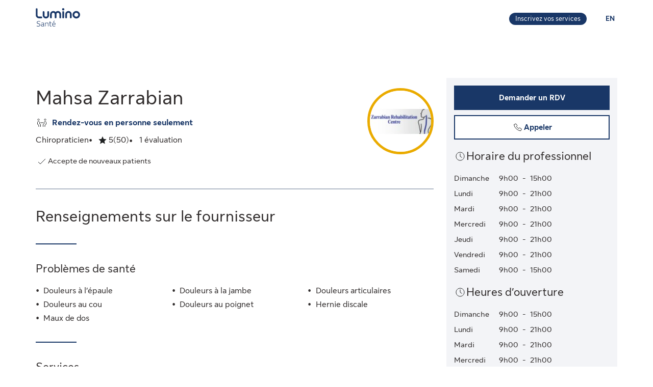

--- FILE ---
content_type: text/html;charset=UTF-8
request_url: https://luminosante.sunlife.ca/fr/profil-du-professionnel-de-la-sante/chiropraticien/zarrabian-rehabilitation-centre/mahsa-zarrabian-224105-179989/
body_size: 15613
content:
<!DOCTYPE html>
<html lang="fr">
    <head>



<meta charset="utf-8" />
<meta http-equiv="X-UA-Compatible" content="IE=edge" />
<meta id="viewport" name="viewport" content="width=device-width, initial-scale=1" />
<link rel="apple-touch-icon" href="/DHS_PS_STATIC_DOCS/lumino/images/lumino-favicon.png" />

<title>Mahsa Zarrabian, Chiropraticien, Scarborough | Lumino Santé</title>
<meta property="og:title" content="Mahsa Zarrabian, Chiropraticien, Scarborough | Lumino Santé" />
<meta name="twitter:title" content="Mahsa Zarrabian, Chiropraticien, Scarborough | Lumino Santé" />

<meta NAME="description" CONTENT="Mahsa Zarrabian offre des services de Chiropraticien à Scarborough. Cliquez pour demander rendez-vous." />

<meta property="og:description" content="Mahsa Zarrabian offre des services de Chiropraticien à Scarborough. Cliquez pour demander rendez-vous." />
<meta name="twitter:description" content="Mahsa Zarrabian offre des services de Chiropraticien à Scarborough. Cliquez pour demander rendez-vous."/>


<meta NAME="keywords" CONTENT="" />

<meta property="og:image" content="https://cdn.sunlife.com/content/dam/sunlife/regional/canada/images/dhs/socialShareProviderSearch_fr.png" />
<meta name="twitter:image" content="https://cdn.sunlife.com/content/dam/sunlife/regional/canada/images/dhs/socialShareProviderSearch_fr.png" />

<meta property="og:url" content="https://luminosante.sunlife.ca/fr/profil-du-professionnel-de-la-sante/chiropraticien/zarrabian-rehabilitation-centre/mahsa-zarrabian-224105-179989/" />
<meta name="twitter:url" content="https://luminosante.sunlife.ca/fr/profil-du-professionnel-de-la-sante/chiropraticien/zarrabian-rehabilitation-centre/mahsa-zarrabian-224105-179989/"/>
<meta name="twitter:card" content="summary_large_image" />

<link rel="canonical" href="https://luminosante.sunlife.ca/fr/profil-du-professionnel-de-la-sante/chiropraticien/zarrabian-rehabilitation-centre/mahsa-zarrabian-224105-179989/" />
<link rel="alternate" hreflang="fr" href="https://luminosante.sunlife.ca/fr/profil-du-professionnel-de-la-sante/chiropraticien/zarrabian-rehabilitation-centre/mahsa-zarrabian-224105-179989/"/>
<link rel="alternate" hreflang="en" href="https://luminohealth.sunlife.ca/en/health-care-provider-profile/chiropractor/zarrabian-rehabilitation-centre/mahsa-zarrabian-224105-179989/"/>

<meta property="og:locale" content="fr_CA" />





<script type="text/javascript" src="https://luminosante.sunlife.ca/public/6b43174069b5b22a6d5363e31d1ab80de70012a46f43" fsp="true"  ></script><script type="application/ld+json">
{
  "@context": "https://schema.org",
  "@type": "MedicalClinic",
		"medicalSpecialty":"Chiropractor",
		"image": "https://www.sunnet.sunlife.com/GB_PRSS/req/providerPortal/displayImage/000/224/105/provider_000224105_000179989_1707165816891.jpg",
  "@id": "https://luminosante.sunlife.ca/fr/profil-du-professionnel-de-la-sante/chiropraticien/zarrabian-rehabilitation-centre/mahsa-zarrabian-224105-179989/",
  "url": "https://luminosante.sunlife.ca/fr/profil-du-professionnel-de-la-sante/chiropraticien/zarrabian-rehabilitation-centre/mahsa-zarrabian-224105-179989/",
		"telephone": "4164393848",
		"knowsLanguage":["Anglais"],
	"brand": {
		"makesOffer": 
			["Acupuncture",
"Ajustement chiropratique",
"Ayurveda",
"Drainage lymphatique",
"Ergonomie",
"Hydrothérapie",
"Manipulation vertébrale",
"Massage - articulation temporo-mandibulaire",
"Massage aux huiles essentielles",
"Massage aux pierres chaudes",
"Massage craniosacral",
"Massage des tissus profonds",
"Massage en pédiatrie",
"Massage énergétique",
"Massage et sonothérapie",
"Massage pendant et après la grossesse",
"Massage pour la détente",
"Massage sportif",
"Massage suédois",
"Massage-yoga",
"Massothérapie en oncologie",
"Mobilisations articulaires",
"Orthèses et prothèses",
"Orthèses faites sur mesure",
"Puncture avec aiguilles sèches",
"Réflexologie",
"Remèdes naturopathiques",
"Soins postopératoires",
"Technique de relâchement «counterstrain»",
"Technique de relâchement actif",
"Thérapie avec un psychologue",
"Traitement de la douleur - zones gâchettes",
"Traitement de la douleur liée à l&#39;articulation temporo-mandibulaire",
"Traitement de l&#39;arthrite",
"Traitement des commotions cérébrales",
"Traitement ostéopathique",
"Ventouses",
"Visites à domicile"],
			"image": ["https://www.sunnet.sunlife.com/GB_PRSS/req/providerPortal/displayImage/000/179/989/facility1_000179989_1707165816835.jpg",
"https://www.sunnet.sunlife.com/GB_PRSS/req/providerPortal/displayImage/000/179/989/facility2_000179989_1707165816861.jpg"],
		"@type": "organization",
		"name": "Zarrabian Rehabilitation Centre"
  } ,
  "address": {
    "@type": "PostalAddress",
    "streetAddress": "3225 Lawrence Avenue East, Unit 202 ",
    "addressLocality": "Scarborough",
    "postalCode": "M1H 3C2",
    "addressRegion": "ON",
    "addressCountry": "Canada"
	},
		"openingHoursSpecification": [{"@type":"OpeningHoursSpecification","dayOfWeek":["Dimanche"],"opens":"9:00","closes":"15:00"},{"@type":"OpeningHoursSpecification","dayOfWeek":["Lundi"],"opens":"9:00","closes":"21:00"},{"@type":"OpeningHoursSpecification","dayOfWeek":["Mardi"],"opens":"9:00","closes":"21:00"},{"@type":"OpeningHoursSpecification","dayOfWeek":["Mercredi"],"opens":"9:00","closes":"21:00"},{"@type":"OpeningHoursSpecification","dayOfWeek":["Jeudi"],"opens":"9:00","closes":"21:00"},{"@type":"OpeningHoursSpecification","dayOfWeek":["Vendredi"],"opens":"9:00","closes":"21:00"},{"@type":"OpeningHoursSpecification","dayOfWeek":["Samedi"],"opens":"9:00","closes":"15:00"}],
 "makesOffer":
		["Ajustement chiropratique",
"Ergonomie",
"Hydrothérapie",
"Manipulation vertébrale",
"Orthèses et prothèses",
"Orthèses faites sur mesure",
"Traitement de la douleur liée à l&#39;articulation temporo-mandibulaire",
"Traitement de l&#39;arthrite",
"Traitement des commotions cérébrales"],
	 "sameAs":"https://www.zarrabianrehabcentre.com/",
 "aggregateRating":{
		"@type": "AggregateRating",
    	"ratingCount": "50",
		"ratingValue": "4.96"
 },
	 "amenityFeature":["Près des transports en commun",
"Stationnement gratuit",
"Wi-Fi gratuit"],
		"knowsAbout": ["Chiropraticien"],
	"name": "Mahsa Zarrabian"
}
</script>



    <link href="/DHS_PS_STATIC_DOCS/lumino/css/main.min.css" rel="stylesheet" type="text/css" />
    <link href="/DHS_PS_STATIC_DOCS/lumino/css/lumino-page.min.css" rel="stylesheet" type="text/css" />


    <style>.prvsrch-lumino-footer-wrapper {    background-color: #193767;    color: white;}ul.prvsrch-lumino-footer-nav {    margin: 0 !important;}ul.prvsrch-lumino-footer-nav > li {    list-style: none;    background-image: none !important;    margin-bottom: 20px;    padding: 0 !important;    line-height: 1.15 !important;}ul.prvsrch-lumino-footer-nav > li:last-child {    margin-bottom: 0;}ul.prvsrch-lumino-footer-nav > li > a {    color: white;    font-size: 14px;    letter-spacing: 0;    line-height: 14px;    font-weight: 200;    text-transform: uppercase;}ul.prvsrch-lumino-footer-nav > li > a:focus {    outline-offset: 4px;    text-decoration: none;}ul.prvsrch-lumino-footer-nav > li > a:hover {    text-decoration: none;    color: #0BB3BD;}.prvsrch-lumino-footer-cta h2 {    color: white;    font-size: 20px;    font-weight: bold;    letter-spacing: 0;    line-height: 27px;    margin-bottom: 8px;}.prvsrch-lumino-footer-cta p {    color: white;    font-size: 14px;    letter-spacing: 0;    line-height: 24px;    margin-bottom: 16px;}.prvsrch-lumino-footer-cta a.prvsrch-lumino-footer-cta-button {    display: inline-block;    padding: 10px 44px;    background-color: white;    color: #193767;    font-size: 16px;    line-height: 20px;    font-weight: 400;    border: 1px solid white;    border-radius: 4px;}.prvsrch-lumino-footer-cta a.prvsrch-lumino-footer-cta-button:hover {    background-color: #193767;    color: white;    text-decoration: none;}.prvsrch-lumino-footer-logo-wrapper {    text-align: right;}.prvsrch-lumino-footer-logo-wrapper img {    max-width: 185px;    height: auto;}.prvsrch-lumino-footer-top-wrapper { padding: 45px 0; }.prvsrch-lumino-footer-top-wrapper .col-xs-6.col-sm-3.col-sm-offset-1 { margin-left: 0 !important; }.prvsrch-lumino-footer-separator {    border-bottom: 1px solid #D6EFF0;}.prvsrch-lumino-footer-bottom-wrapper {    padding: 40px 0 40px 0;}.prvsrch-lumino-footer-social-share ul {    margin-bottom: 0;}.prvsrch-lumino-footer-social-share .fa.fa-circle {    color: white;}.prvsrch-lumino-footer-social-share a:hover .fa.fa-circle {    color: #0BB3BD;}.prvsrch-lumino-footer-social-share .fa {    color: #193767;}.prvsrch-lumino-footer-copyright {    color: white;    font-size: 14px;    letter-spacing: 0;    line-height: 20px;    margin-top: 10px;    text-align: left;}.prvsrch-lumino-footer-disclaimer-wrapper {    padding: 0 0 72px 0;}.prvsrch-lumino-footer-disclaimer p {    color: white;    font-size: 14px;    letter-spacing: 0;    line-height: 24px;}.prvsrch-lumino-footer-disclaimer p:last-child {    margin-bottom: 0;}@media (max-width: 1024px) {    .prvsrch-lumino-footer-top-wrapper {        padding-bottom: 40px;    }    .prvsrch-lumino-footer-logo-wrapper {        text-align: left;        margin-top: 40px;    }}@media (max-width: 992px) {    .prvsrch-lumino-banner-content {        padding-bottom: 0 !important;    }    .prvsrch-lumino-banner-text-inner-wrapper {        padding: 0 !important;    }}@media (max-width: 767px) {    .prvsrch-lumino-footer-cta {        margin-bottom: 40px;    }    .prvsrch-lumino-footer-copyright {        text-align: left;        margin-top: 40px;        padding-right: 20px;    }}/**************************//* CUSTOM PUBLISHER *//*************************/html { scroll-behavior: smooth; }html *, * { font-family: "Sun Life New Text", Arial, sans-serif !important; }/* HEADER - Find a health-care provider */.container-fluid.main-header {    padding: 40px 0 25px 15px;    overflow-x: hidden !important;}li.vp-card { padding: 60px 30px 30px !important; }h2.vp-title { font-size: 1.2rem; }.provider-yellow-banner h2 { font-size: 1.7em; }ul.as-seen-on-container,ul.value-props-container { list-style: none; }h1.ps-header-web {    font: normal normal bold 32px / 40px Sun Life New Display;    letter-spacing: 0.44px;    color: #202223;    padding: 0 15px !important;    font-weight: 400;    margin-bottom: 0;}h1.ps-header-mobile {    font: normal normal bold 32px / 40px Sun Life New Display;    letter-spacing: 0.44px;    padding: 0 30px !important;    font-weight: 400;    margin-bottom: 0;}#refresh-provider-search-container p,#refresh-provider-search-container .faq-title ul li {	font: normal normal normal 17px/24px Sun Life New Text !important;	color: #202223;	font-weight: 200;}div#refresh-provider-search-container {   margin-top: 3em;   background-color: #FFF8E0;}/* Value Props */.value-props-container {  margin: 0 auto;  display: grid;  gap: 0.79rem;  grid-template-columns: repeat(auto-fit, minmax(300px, 1fr));}.vp-card {  color: #3F3F3F;  padding: 3rem 1rem;  height: auto;}.value-props-container .vp-card img,.ps-testimonials .card img,.vp-card img, .vp-card p { margin-bottom: 2rem; }/* About LH & As seen on */.as-seen-on-content { padding: 0; }/* Testimonials */.ps-title {    text-align: left;    font: normal normal bold 28px / 32px Sun Life New Text;    letter-spacing: 0.32px;    font-weight: 400;    color: #202223;}.ps-grid-container .card,.about-lh-content .card {    background: #FFFFFF 0% 0% no-repeat padding-box;    border: 1px solid #DCDEDF;    padding: 2rem;    height: auto;    text-align: center;}.ps-grid-container .card { text-align: left; }.ps-testimonials .card img { margin-bottom: 3rem; }.value-props-container .vp-card img,.about-lh-content .card img { margin-bottom: 2rem; }.value-props-container .vp-card img { height: 50px !important; }.ps-testimonials .card img { height: 5rem !important; }.about-lh-content mission .card img {	height: auto !important;	width: 100% !important;}.about-lh-content .ps-testimonials .card img {  height: auto !important;  width: 25% !important;}.ps-grid-container .card h3,.about-lh-content .card h3 { margin-bottom: 2rem; }p.quote {	font-style: italic;	letter-spacing: 0.16px;	color: #202223;}.provider-yellow-banner { background: #fff8e0 0% 0% no-repeat padding-box; }.provider-yellow-banner .banner-copy h3 {	text-align: left;	font: normal normal normal 26px/32px Sun Life New Text;	letter-spacing: 0.28px;	color: #202223;}.provider-yellow-banner .banner-copy p {	text-align: left;	letter-spacing: 0.16px;	color: #202223;}/* FAQs */.faq-title {	font: normal normal bold 32px/42px Sun Life New Text;	letter-spacing: 0.32px;	color: #202223;}.faq-title h2.title {    font-weight: 600;    margin: 25px 0;    margin-left: -20px;}.disckBullet-content li:before {    display: inline-block;    content: "\2022";    color: #00548b;    margin-right: 1.3em !important;    white-space: nowrap;    width: 0 !important;}.ps-grid-container .cards,.about-lh-content .cards {	max-width: 1200px;  margin: 0;  display: grid;  grid-gap: 2rem;}.about-lh-content .ps-grid-container {    margin: 0 auto;}.container-fluid.about-lh-content p {  text-align: left;}.ps-grid-container.mission p {	text-align: left;}/* Learn more yellow banner */.provider-yellow-banner a {    text-align: center;    font: normal normal bold 16px/24px Sun Life New Text;    letter-spacing: 0px;    color: #004570;    text-decoration: none;    border: 1px solid #004570;    background: transparent;    padding: 6px 10px;    max-width: 225px;    height: 45px;    border-radius: 5px;    display: flex;    justify-content: center;    align-items: center;}/* FAQ - Desktop */.faq-content h3 {     font: normal 20px/22px Sun Life New Text;     line-height: 1.2em;     margin-bottom: 0 !important;}.faq-content ul {    font: normal normal bold 32px / 42px Sun Life New Text;    font-weight: 200;}.faq-content .col-md-4 {	padding: 0 20px 20px 0 !important;	color: #202223;}.faq-content .col-md-8 {	padding: 0 0 30px 140px;	text-align: left;	color: #3f3f3f;  font: normal normal normal 200 16px / 28px Sun Life New Text !important;}.faq-content cite {	font-size: 0.7em !important;	position: relative;	top: -5px;}.faq-content cite a {  font-weight: 200 !important;  font-size: 1.2em;}.ps-footnotes {	font-size: 12px;	padding: 10px 2rem 5rem;  scroll-margin-top: 35em;}.ps-footnotes cite { font-size: 1em !important; }.ps-footnotes a {    font-size: medium !important;    font-weight: 200;}.ps-grid-container .grid-item .quote-img {	margin: 20px auto;	height: auto;}/* As seen on */.as-seen-on-container { padding-top: 20px; }.aso-card-globe { margin: 0;  padding: 0; }.aso-card-parents { margin-top: 10px; }.aso-card-chatelaine { margin-top: 23px; }/* Screen larger than 600px, 2 column */@media (min-width: 600px) {  .ps-grid-container .cards,	.value-props-container .vp-card,	.about-lh-content { grid-template-columns: repeat(2, 1fr); }}/* Screen larger than 900px, 3 columns */@media (min-width: 900px) { 	.value-props-container .cards,	.ps-testimonials .ps-grid-container .cards { grid-template-columns: repeat(3, 1fr); }}  /* As seen on */@media (max-width: 1091px) {.aso-card-chatelaine { margin-top: 65px; } }/* Learn More - yellow banner */@media (max-width: 991px) {	.container-fluid.provider-yellow-banner .row .col-md-6.banner-copy {		padding: 0 30px 30px 30px !important;	}}@media (min-width: 992px) {.container-fluid.provider-yellow-banner .row .col-md-6.banner-copy { padding: 56px 110px 25px 20px !important; }}@media (max-width: 655px) {  ul.value-props-container,  ul.as-seen-on-container { margin: 15px !important; padding: 10px 0; }  li.vp-card { padding: 35px 25px 10px !important; }}</style>



<link rel="stylesheet" href="/DHS_PS_STATIC_DOCS/lumino/css/lumino-provider-profile.min.css?v=13.0.0" />

<script>
var utag_data={
page_canonical_url      : "https://luminosante.sunlife.ca/fr/profil-du-professionnel-de-la-sante/chiropraticien/zarrabian-rehabilitation-centre/mahsa-zarrabian-224105-179989/",
page_breadcrumb : "/Home/ps/Health-care provider profile",
page_language    : "fr-CA",
page_category    : "Health-care provider profile",
page_subcategory : ""
}
</script>
<script src="//tiq.sunlife.com/ca-other/prod/utag.sync.js"></script>


    </head>
    <body>
<script>
	(function(a,b,c,d){ 
		a='//tiq.sunlife.com/ca-other/prod/utag.js';
		b=document;
		c='script';
		d=b.createElement(c);
		d.src=a;
		d.type='text/java'+c;
		d.async=true; 
		a=b.getElementsByTagName(c)[0];
		a.parentNode.insertBefore(d,a); 
	})(); 
</script>
        <div class=" prvsrch-french-content">
            <div id="page-content" class="content">
                <!-- START:// content  -->
                    <div data-analytics="mainbodycontent" id="mainbodycontent">
<div class="prvsrch-lumino-header" data-prvsrchid="prvsrch-lumino-header" role="banner">
    <div class="prvsrch-lumino-navigation-row">
        <a href="#maincontent" class="sr-only">Aller au contenu principal</a>

        <div class="container">
            <div class="prvsrch-lumino-navigation-wrapper" data-prvsrchid="prvsrch-lumino-navigation-wrapper">
                <div class="prvsrch-lumino-navigation-left">
                    <a data-prvsrchid="prvsrch-lumino-navigation-logo" href="/s/?language=fr">
                        <img src="/DHS_PS_STATIC_DOCS/lumino/images/lumino-health-logo-fr.svg" alt="Lumino Santé" height="36" width="87" class="prvsrch-lumino-logo"/>
                    </a>
                </div>

                <div class="prvsrch-lumino-navigation-right">
                    <a data-prvsrchid="prvsrch-lumino-practice" class="prvsrch-lumino-practice" href="/s/provider-home?language=fr" target="_blank" rel="noopener">
                        <span class="sr-only">Apprenez-en plus sur l’inscription de votre établissement sur Lumino Santé</span>
                        <span aria-hidden="true">Inscrivez vos services</span>
                    </a>
                    <a data-prvsrchid="prvsrch-lumino-language" class="prvsrch-lumino-language" href="/en/health-care-provider-profile/chiropractor/zarrabian-rehabilitation-centre/mahsa-zarrabian-224105-179989/">
                        <span class="sr-only">Vous êtes sur le site de la Lumino Sante. La langue choisie est le français. Appuyez sur entrée pour passer à l'anglais.</span>
                        <span aria-hidden="true">EN </span>
                    </a>
                </div>
            </div>
        </div>
    </div>

    <div class="prvsrch-lumino-navigation-launcher-row" data-prvsrchid="prvsrch-lumino-navigation-launcher-row">
        <div class="container">
            <div data-lumino-widget='ProviderSearchLauncher'
                 data-lumino-language='fr'
                 data-lumino-default-specialty="CHIRO"
                 data-lumino-default-condition=""
                 data-lumino-default-service=""
                 data-lumino-default-name=""
                 data-lumino-default-location="Scarborough, ON"
                 data-lumino-google-api-key='AIzaSyBMuXJgLEeIKOkcMAYoUhEvw2qYjSrgnJI'
                 data-lumino-search-action-type='REDIRECT'
                 data-lumino-linkedfrom='Profile'
                 data-lumino-header-text=""
                 data-lumino-mum-public-session-id="683b8745-6c7c-4d71-b1ed-3bed490b8dcb"
            ></div>
        </div>
    </div>

    <script src="/lumino-ps-launcher-widget/js/securewidget.bundle.js?v=" defer=""></script>
</div>

<div class="prvsrch-profile-wrapper">
    <div class="container">




<input type="hidden" data-prvprflid="prvprfl-providerProfileData"
    data-prvprfldata-source="lumino"
    data-prvprfldata-provider-id="000224105"
    data-prvprfldata-facility-id="000179989"
    data-prvprfldata-address-line-1="3225 Lawrence Avenue East, Unit 202"
    data-prvprfldata-address-line-2=""
    data-prvprfldata-city="Scarborough"
    data-prvprfldata-province="ON"
    data-prvprfldata-postal-code="M1H 3C2"
    data-prvprfldata-first-name="Mahsa"
    data-prvprfldata-last-name="Zarrabian"
    data-prvprfldata-is-public-user="true"
    data-prvprfldata-name="Mahsa Zarrabian"
    data-prvprfldata-show-address-on-claims="true"
    data-prvprfldata-facility-name="Zarrabian Rehabilitation Centre"
    data-prvprfldata-category="PARA"
    data-prvprfldata-provider-email="zarrabianrehab&#64;hotmail.com"
    data-prvprfldata-specialty-codes="CHIRO"
    data-prvprfldata-specialty-label="Chiropraticien"
    data-prvprfldata-user-email-address=""
    data-prvprfldata-rating="4.96"
    data-prvprfldata-rating-count="50"
    data-prvprfldata-review-count="1"
    data-prvprfldata-package-code="G"
    data-prvprfldata-distance="0.0"
    data-prvprfldata-position="0"
    data-prvprfldata-latitude="43.756169"
    data-prvprfldata-longitude="-79.2403131"
    data-prvprfldata-cost-index=""
    data-prvprfldata-cost-limit="false"
    data-prvprfldata-system-booking-code=""
    data-prvprfldata-booking-url=""
    data-prvprfldata-widget-type=""
    data-prvprfldata-fetch-next-availabilities=""
    data-prvprfldata-is-favourite-specialty=""
    data-prvprfldata-appointment-button="REQUEST"
    data-prvprfldata-api-gw-token="eyJraWQiOiJhbEYzQUFWZnRtZFc5ZWxoZGxqU0NTNTRvaWIwT1J3cVJGMi0tUDlrYnNFIiwiYWxnIjoiUlMyNTYifQ.[base64].[base64]"
    data-prvprfldata-analytics-search-id="1ac9bf57-ed1b-492d-a90b-51446c7bb0b2"
    data-prvprfldata-mum-public-session-id="683b8745-6c7c-4d71-b1ed-3bed490b8dcb"
    data-prvprfldata-suggested-providers-analytics-search-id=""
    data-prvprfldata-suggested-providers-result-set-index=""
    data-prvprfldata-profile-in-widget="false"
    data-prvprfldata-offers-virtual-service="false"
    data-prvprfldata-offers-at-facility-service="true"
    data-prvprfldata-provider-profile-image-path="/DHS_PS_STATIC_DOCS/lumino/images/"
    data-prvprfldata-suggested-value-prop-code=""
    data-prvprfldata-suggested-value-prop-url=""
/>



    <div class="prvprfl-main-content-wrapper" data-prvsrchid="prvprfl-main-content-wrapper" role="main">
        <div class="prvprfl-main-content-inner-wrapper" data-prvsrchid="prvprfl-main-content-inner-wrapper">




<section data-prvprflid="prvprfl-profile-appointments-mobile-container" class="prvprfl-profile-appointments-mobile-container container prvsrch-hidden-md prvsrch-hidden-lg"></section>


            <section class="prvprfl-wrapper  " data-prvprflid="prvprfl-wrapper">
                <div class="prvprfl-section-container">
                    <div class="prvprfl-main-section-wrap">
                        <section class="prvprfl-main-section">

<div class="prvprfl-main-details-wrapper" data-prvprflid="prvprfl-main-details-wrapper">

    <img class="prvprfl-main-image prvprfl-slf-ring" data-prvprflid="prvprfl-main-image" width="120" height="120" src="https://www.sunnet.sunlife.com/GB_PRSS/req/providerPortal/displayImage/000/224/105/provider_000224105_000179989_1707165816891.jpg" alt="" onerror="this.onerror=null;this.src='https://www.sunlife.ca/DHS_PS_STATIC_DOCS/public/images/provider-avatar.png'"/>

    <h1 class="prvprfl-main-name" data-prvprflid="prvprfl-main-name">Mahsa Zarrabian</h1>


    <div data-prvprflid="prvprfl-service-location-wrapper" class=" prvprfl-service-location-wrapper">

            <div class="prvprfl-at-facility-service-icon">
                <span class="sl-icon sl-icon_non-interactive sl-icon-meeting" aria-hidden="true"></span>
            </div>


            <span class="prvsrch-sr-only">Offre des</span>
            <span class="prvprfl-service-location-label">Rendez-vous en personne seulement</span>
        
    </div>

    <div class="prvprfl-main-details-inner-wrapper" data-prvprflid="prvprfl-main-details-inner-wrapper">


        <ul class="prvprfl-main-details prvprfl-ul">
            <li class="prvprfl-specialty-wrapper" data-prvprflid="prvprfl-specialty-wrapper">Chiropraticien</li>


            <li class="prvprfl-ratings-wrapper" data-prvprflid="prvprfl-ratings-wrapper">

<span aria-hidden="true" data-prvprflid="prvprfl-rating-icon" class="sl-icon sl-icon_non-interactive sl-icon-star-full"></span>
<span class="prvsrch-sr-only">Évaluation: 5 Étoiles sur 5. 50 évaluations.</span>
<span aria-hidden="true" class="prvprfl-num-star" data-prvprflid="prvprfl-num-star">5</span>
<span aria-hidden="true" data-prvprflid="prvprfl-num-rating">(50)</span>

            </li>

            <li class="prvprfl-upper-reviews-wrapper" data-prvprflid="prvprfl-upper-reviews-wrapper">

                    <span data-prvprflid="prvprfl-upper-review">1 évaluation</span>
            </li>

        </ul>

        <div class="prvsrch-fave-coverage-wrapper" data-prvprflid="prvsrch-fave-coverage-wrapper">

        </div>

    </div>

    <div class="prvprfl-accepts-new-patients-db-wrapper" data-prvprflid="prvprfl-accepts-new-patients-db-wrapper">
        <div data-prvprflid="prvprfl-accepts-new-patients" class="prvprfl-accepts-new-patients">
            <span class="sl-icon sl-icon_non-interactive sl-icon-check" aria-hidden="true"></span>
            <span class="prvprfl-accepts-new-patients-text">Accepte de nouveaux patients</span>
        </div>
    </div>


    <div data-prvprflid="prvprfl-social-share-mobile-container" class="prvprfl-social-share-mobile-container prvsrch-hidden-md prvsrch-hidden-lg">

<section class="prvprfl-social-share-wrapper">
    <div class="prvprfl-social-share-inner-wrapper" data-prvprflid="prvprfl-social-share">
        <span class="prvprfl-social-share-text">
            Partager l&#39;information sur ce professionnel de la santé
        </span>

        <div class="prvprfl-social-share-buttons">
            <a class="prvprfl-social-share-email" data-socialmedia="email" title="Partager l&#39;information sur ce professionnel de la santé par courriel" href="mailto:?body&#61;https%3A%2F%2Fluminosante.sunlife.ca%2Ffr%2Fprofil-du-professionnel-de-la-sante%2Fchiropraticien%2Fzarrabian-rehabilitation-centre%2Fmahsa-zarrabian-224105-179989%2F%3FWT.mc_id%3Dfr-ca%3Adirect%3Apromo_email%3Aps-extprof-share-web%3Aemail%3AproviderId%3D000224105%3AfacilityId%3D000179989&subject&#61;Informez-vous%20sur%20ce%20professionnel%20de%20la%20santé%20dans%20Lumino%20Santé." target="_parent" rel="noopener">
                <svg width="24" height="24" viewBox="0 0 24 24" fill="none" xmlns="http://www.w3.org/2000/svg">
                    <path d="M22 9.78125V18.6429C22 19.1339 21.8251 19.5543 21.4754 19.904C21.1257 20.2537 20.7054 20.4286 20.2143 20.4286H3.78571C3.29464 20.4286 2.87426 20.2537 2.52455 19.904C2.17485 19.5543 2 19.1339 2 18.6429V9.78125C2.32738 10.1458 2.70313 10.4695 3.12723 10.7522C5.82068 12.5826 7.66964 13.8661 8.67411 14.6027C9.09821 14.9152 9.44048 15.1607 9.70089 15.3393C9.96875 15.5104 10.3222 15.689 10.7612 15.875C11.2001 16.0536 11.6094 16.1429 11.9888 16.1429H12H12.0112C12.3906 16.1429 12.7999 16.0536 13.2388 15.875C13.6778 15.689 14.0275 15.5104 14.2879 15.3393C14.5558 15.1607 14.9018 14.9152 15.3259 14.6027C16.5908 13.6875 18.4435 12.404 20.8839 10.7522C21.308 10.4621 21.6801 10.1384 22 9.78125ZM22 6.5C22 7.0878 21.8177 7.64955 21.4531 8.18527C21.0885 8.72098 20.6347 9.17857 20.0915 9.55804C17.2939 11.5 15.5528 12.7091 14.8683 13.1853C14.7939 13.2374 14.6339 13.3527 14.3884 13.5312C14.1503 13.7024 13.9494 13.8437 13.7857 13.9554C13.6295 14.0595 13.436 14.1786 13.2054 14.3125C12.9821 14.4464 12.7701 14.5469 12.5692 14.6138C12.3683 14.6808 12.1823 14.7143 12.0112 14.7143H12H11.9888C11.8177 14.7143 11.6317 14.6808 11.4308 14.6138C11.2299 14.5469 11.0141 14.4464 10.7835 14.3125C10.5603 14.1786 10.3668 14.0595 10.2031 13.9554C10.0469 13.8437 9.84598 13.7024 9.60045 13.5312C9.36235 13.3527 9.2061 13.2374 9.1317 13.1853C8.45461 12.7091 7.47991 12.032 6.20759 11.154C4.93527 10.2686 4.17262 9.73661 3.91964 9.55804C3.45833 9.24554 3.02307 8.81771 2.61384 8.27455C2.20461 7.72396 2 7.21429 2 6.74554C2 6.16518 2.15253 5.68155 2.45759 5.29464C2.77009 4.90774 3.2128 4.71429 3.78571 4.71429H20.2143C20.6979 4.71429 21.1146 4.88914 21.4643 5.23884C21.8214 5.58854 22 6.00893 22 6.5Z" fill="currentColor"/>
                </svg>
                <span class="prvsrch-sr-only">Partager l&#39;information sur ce professionnel de la santé par courriel</span>
            </a>

            <a class="prvprfl-social-share-facebook" data-socialmedia="facebook" target="_blank" title="Partager l&#39;information sur ce professionnel de la santé sur Facebook" href="https://www.facebook.com/sharer/sharer.php?u&#61;https%3A%2F%2Fluminosante.sunlife.ca%2Ffr%2Fprofil-du-professionnel-de-la-sante%2Fchiropraticien%2Fzarrabian-rehabilitation-centre%2Fmahsa-zarrabian-224105-179989%2F%3FWT.mc_id%3Dfr-ca%3Asocial%3Anetworks%3Aps-extprof-share-web%3Afacebook%3AproviderId%3D000224105%3AfacilityId%3D000179989" rel="noopener">
                <svg width="24" height="24" viewBox="0 0 24 24" fill="none" xmlns="http://www.w3.org/2000/svg">
                    <path d="M16.9286 3.28571C17.814 3.28571 18.5692 3.60193 19.1942 4.23437C19.8266 4.85937 20.1429 5.61458 20.1429 6.5V17.2143C20.1429 18.0997 19.8266 18.8549 19.1942 19.4799C18.5692 20.1124 17.814 20.4286 16.9286 20.4286H14.8304V13.7879H17.0513L17.3862 11.1987H14.8304V9.54687C14.8304 9.13021 14.9159 8.81771 15.0871 8.60938C15.2656 8.40104 15.6079 8.29688 16.1138 8.29688L17.4754 8.28571V5.97545C17.0067 5.90848 16.3445 5.875 15.4888 5.875C14.4769 5.875 13.6659 6.17262 13.0558 6.76786C12.4531 7.36309 12.1518 8.20387 12.1518 9.29018V11.1987H9.91964V13.7879H12.1518V20.4286H6.21429C5.32887 20.4286 4.56994 20.1124 3.9375 19.4799C3.3125 18.8549 3 18.0997 3 17.2143V6.5C3 5.61458 3.3125 4.85937 3.9375 4.23437C4.56994 3.60193 5.32887 3.28571 6.21429 3.28571H16.9286Z" fill="currentColor"/>
                </svg>
                <span class="prvsrch-sr-only">Partager l&#39;information sur ce professionnel de la santé sur Facebook</span>
            </a>

            <a class="prvprfl-social-share-twitter" data-socialmedia="twitter" target="_blank" title="Partager l&#39;information sur ce professionnel de la santé sur X" href="https://twitter.com/intent/tweet?&url&#61;https%3A%2F%2Fluminosante.sunlife.ca%2Ffr%2Fprofil-du-professionnel-de-la-sante%2Fchiropraticien%2Fzarrabian-rehabilitation-centre%2Fmahsa-zarrabian-224105-179989%2F%3FWT.mc_id%3Dfr-ca%3Asocial%3Anetworks%3Aps-extprof-share-web%3Atwitter%3AproviderId%3D000224105%3AfacilityId%3D000179989" rel="noopener">
                <svg width="17" height="18" viewBox="0 0 17 18" fill="none" xmlns="http://www.w3.org/2000/svg">
                    <path d="M8.61886 8.01823L5.47749 3.62268H3.802L7.69337 9.06724L8.18321 9.75215L11.514 14.4164H13.1895L9.10663 8.70314L8.61886 8.01823Z" fill="currentColor"/>
                    <path d="M15.578 0.5H1.42198C0.636614 0.5 0 1.13661 0 1.92198V16.078C0 16.8634 0.636614 17.5 1.42198 17.5H15.578C16.3634 17.5 17 16.8634 17 16.078V1.92198C17 1.13661 16.3634 0.5 15.578 0.5ZM11 15.1818L7.62898 10.3809L3.40884 15.1818H2.31818L7.14532 9.69184L2.31818 2.81818H5.99996L9.19142 7.36333L13.1901 2.81818H14.2807L9.67763 8.0539L14.6818 15.1818H11Z" fill="currentColor"/>
                </svg>
                <span class="prvsrch-sr-only">Partager l&#39;information sur ce professionnel de la santé sur X</span>
            </a>
        </div>
    </div>
</section>

    </div>

</div>


<div class="prvprfl-content-wrapper" data-prvprflid="prvprfl-content-wrapper-provider">






    <section data-prvprflid="prvprfl-primary-section-title-wrapper">
        <h2 class="prvprfl-primary-section-title" data-prvprflid="prvprfl-primary-section-title">Renseignements sur le fournisseur</h2>
    </section>






    <section class="prvprfl-conditions prvprfl-collapsable-section" data-prvprflid="prvprfl-provider-conditions">
        <h3 class="prvprfl-section-name">
            Problèmes de santé
        </h3>

        <ul class="prvprfl-ul prvprfl-columns prvprfl-3-columns prvprfl-1-column-xs">
                <li class="prvprfl-section-list-item">Douleurs à l’épaule</li>
                <li class="prvprfl-section-list-item">Douleurs à la jambe</li>
                <li class="prvprfl-section-list-item">Douleurs articulaires</li>
                <li class="prvprfl-section-list-item">Douleurs au cou</li>
                <li class="prvprfl-section-list-item">Douleurs au poignet</li>
                <li class="prvprfl-section-list-item">Hernie discale</li>
                <li class="prvprfl-section-list-item">Maux de dos</li>
        </ul>
    </section>



    <section data-prvprflid="prvprfl-mobile-hours" class="prvsrch-hidden-md prvsrch-hidden-lg">

<div class="prvprfl-hours-wrapper" data-prvprflid="prvprfl-provider-hours">
    <h3 class="prvprfl-section-name">
        <span class="sl-icon sl-icon_non-interactive sl-icon-clock"></span>
            <span>Horaire du professionnel</span>
    </h3>
    <div class="prvprfl-hours-inner">
        <div class="prvprfl-hours-row">
            <div class="prvprfl-day-of-week">Dimanche</div>
            <div class="prvprfl-hours-data-wrapper">
                


                <span class="prvprfl-hours-data">9h00</span>
                <span class="prvprfl-hours-separator">-</span>
                <span class="prvprfl-hours-data">15h00</span>
            </div>
        </div>
        <div class="prvprfl-hours-row">
            <div class="prvprfl-day-of-week">Lundi</div>
            <div class="prvprfl-hours-data-wrapper">
                


                <span class="prvprfl-hours-data">9h00</span>
                <span class="prvprfl-hours-separator">-</span>
                <span class="prvprfl-hours-data">21h00</span>
            </div>
        </div>
        <div class="prvprfl-hours-row">
            <div class="prvprfl-day-of-week">Mardi</div>
            <div class="prvprfl-hours-data-wrapper">
                


                <span class="prvprfl-hours-data">9h00</span>
                <span class="prvprfl-hours-separator">-</span>
                <span class="prvprfl-hours-data">21h00</span>
            </div>
        </div>
        <div class="prvprfl-hours-row">
            <div class="prvprfl-day-of-week">Mercredi</div>
            <div class="prvprfl-hours-data-wrapper">
                


                <span class="prvprfl-hours-data">9h00</span>
                <span class="prvprfl-hours-separator">-</span>
                <span class="prvprfl-hours-data">21h00</span>
            </div>
        </div>
        <div class="prvprfl-hours-row">
            <div class="prvprfl-day-of-week">Jeudi</div>
            <div class="prvprfl-hours-data-wrapper">
                


                <span class="prvprfl-hours-data">9h00</span>
                <span class="prvprfl-hours-separator">-</span>
                <span class="prvprfl-hours-data">21h00</span>
            </div>
        </div>
        <div class="prvprfl-hours-row">
            <div class="prvprfl-day-of-week">Vendredi</div>
            <div class="prvprfl-hours-data-wrapper">
                


                <span class="prvprfl-hours-data">9h00</span>
                <span class="prvprfl-hours-separator">-</span>
                <span class="prvprfl-hours-data">21h00</span>
            </div>
        </div>
        <div class="prvprfl-hours-row">
            <div class="prvprfl-day-of-week">Samedi</div>
            <div class="prvprfl-hours-data-wrapper">
                


                <span class="prvprfl-hours-data">9h00</span>
                <span class="prvprfl-hours-separator">-</span>
                <span class="prvprfl-hours-data">15h00</span>
            </div>
        </div>
    </div>
</div>

    </section>



    <section class="prvprfl-services prvprfl-collapsable-section" data-prvprflid="prvprfl-provider-services">
        <h3 class="prvprfl-section-name">
            Services
        </h3>

        <ul class="prvprfl-ul prvprfl-columns prvprfl-3-columns prvprfl-1-column-xs">
                <li class="prvprfl-section-list-item">Ajustement chiropratique</li>
                <li class="prvprfl-section-list-item">Ergonomie</li>
                <li class="prvprfl-section-list-item">Hydrothérapie</li>
                <li class="prvprfl-section-list-item">Manipulation vertébrale</li>
                <li class="prvprfl-section-list-item">Orthèses et prothèses</li>
                <li class="prvprfl-section-list-item">Orthèses faites sur mesure</li>
                <li class="prvprfl-section-list-item">Traitement de la douleur liée à l&#39;articulation temporo-mandibulaire</li>
                <li class="prvprfl-section-list-item">Traitement de l&#39;arthrite</li>
                <li class="prvprfl-section-list-item">Traitement des commotions cérébrales</li>
        </ul>
    </section>






    <section class="prvprfl-languages prvprfl-collapsable-section" data-prvprflid="prvprfl-provider-languages">
        <h3 class="prvprfl-section-name">
            Langues parlées
        </h3>

        <ul class="prvprfl-ul prvprfl-columns prvprfl-3-columns prvprfl-2-column-xs">
                <li class="prvprfl-section-list-item">Anglais</li>
        </ul>
    </section>








<section data-prvprflid="prvprfl-feedback-wrapper" class="prvprfl-feedback-wrapper">
    <h3 class="prvprfl-section-name" id="feedback" tabindex="-1">
        Commentaires du patient
    </h3>

    <p data-prvprflid="prvprfl-feedback-upper-text" class="prvprfl-feedback-upper-text">
        Votre confiance est importante pour nous. La Sun Life recueille les notes et les évaluations auprès des participants des régimes quand ils font une demande de règlement. Elles reflètent leur propre expérience du professionnel.
    </p>

    <div data-prvprflid="prvprfl-feedback-subsection-header" class="prvprfl-feedback-subsection-header">Note de l’expérience globale</div>
    <div data-prvprflid="prvprfl-feedback-overall-rating-wrapper" class="prvprfl-feedback-overall-rating-wrapper">
        <div data-prvprflid="prvprfl-feedback-overall-rating" class="prvprfl-feedback-overall-rating">
            <span class="sl-icon sl-icon_non-interactive sl-icon-star-full sl-icon_size_xl" aria-hidden="true"></span>
            <span class="prvprfl-feedback-overall-rating-score-wrapper">
                <span class="prvprfl-feedback-overall-rating-score">5</span>
                <span class="prvprfl-feedback-overall-rating-substring">sur 5 (50)</span>
            </span>
        </div>

        <div data-prvprflid="prvprfl-feedback-about-rating-wrapper" class="prvprfl-feedback-about-rating-wrapper">
            <div data-prvprflid="prvprfl-feedback-about-rating-header" class="prvprfl-feedback-about-rating-header">À propos des catégories de note</div>
            <ul data-prvprflid="prvprfl-feedback-about-rating-content" class="prvprfl-feedback-about-rating-content">
                <li>Expérience globale&nbsp;:&nbsp;Expérience totale, de la prise de rendez-vous au traitement et au paiement.</li>
                <li>Satisfaction à l&#39;égard du traitement&nbsp;:&nbsp;Comment les patients évaluent l&#39;efficacité, le suivi et l&#39;effet global du traitement reçu.</li>
                <li>Connaissances du professionnel&nbsp;:&nbsp;Impression que le professionnel a laissée sur le patient : comment il a su expliquer la situation et répondre aux questions.</li>
            </ul>
        </div>
    </div>

    <div data-prvprflid="prvprfl-feedback-subsection-header" class="prvprfl-feedback-subsection-header">Évaluations de patients (1)</div>

<div data-prvprflid="prvprfl-feedback-individual-wrapper" class="prvprfl-feedback-individual-wrapper">
    <div data-prvprflid="prvprfl-feedback-date" class="prvprfl-feedback-date">11 août 2025</div>

    <div data-prvprflid="prvprfl-feedback-info-wrapper" class="prvprfl-feedback-info-wrapper">
        <span data-prvprflid="prvprfl-feedback-patient-label" class="prvprfl-feedback-patient-label">Patient vérifié</span>
        <span data-prvprflid="prvprfl-feedback-bullet-separator" class="prvprfl-feedback-bullet-separator"></span>
        <span data-prvprflid="prvprfl-feedback-service-location-label" class="prvprfl-feedback-service-location-label">Rendez-vous en personne</span>
    </div>

    <div data-prvprflid="prvprfl-feedback-rating-header" class="prvprfl-feedback-rating-header">Expérience globale</div>

    <div data-prvprflid="prvprfl-feedback-rating-stars" class="prvprfl-feedback-rating-stars prvprfl-feedback-rating-stars-5" data-rating="5">
        <span aria-hidden='true' class="sl-icon sl-icon_non-interactive sl-icon-star-full"></span>
        <span aria-hidden='true' class="sl-icon sl-icon_non-interactive sl-icon-star-full"></span>
        <span aria-hidden='true' class="sl-icon sl-icon_non-interactive sl-icon-star-full"></span>
        <span aria-hidden='true' class="sl-icon sl-icon_non-interactive sl-icon-star-full"></span>
        <span aria-hidden='true' class="sl-icon sl-icon_non-interactive sl-icon-star-full"></span>
        <span class="prvsrch-sr-only">Coté 5 étoiles sur 5</span>
    </div>

    <pre data-prvprflid="prvprfl-feedback-review" class="prvprfl-feedback-review">Very knowledgeable, professional and trustworthy Chiro.</pre>

    <div data-prvprflid="prvprfl-feedback-other-ratings" class="prvprfl-feedback-other-ratings">
        <span data-prvprflid="prvprfl-feedback-other-rating-wrapper" class="prvprfl-feedback-other-rating-wrapper">
            <span data-prvprflid="prvprfl-feedback-other-rating-label" class="prvprfl-feedback-other-rating-label">Satisfaction à l’égard du traitement :</span>
            <span data-prvprflid="prvprfl-feedback-other-rating" class="prvprfl-feedback-other-rating">5</span>
        </span>
        <span data-prvprflid="prvprfl-feedback-other-rating-wrapper" class="prvprfl-feedback-other-rating-wrapper">
            <span data-prvprflid="prvprfl-feedback-other-rating-label" class="prvprfl-feedback-other-rating-label">Connaissances du professionnel :</span>
            <span data-prvprflid="prvprfl-feedback-other-rating" class="prvprfl-feedback-other-rating">5</span>
        </span>
    </div>

</div>



</section>






</div>

<div class="prvprfl-content-wrapper" data-prvprflid="prvprfl-content-wrapper-facility">


    <section class="prvprfl-header-wrapper" data-prvprflid="prvprfl-header-wrapper">
        <div class="prvprfl-header-wrapper-with-logo">
            <h2 class="prvprfl-name" data-prvprflid="prvprfl-name">Établissement : Zarrabian Rehabilitation Centre</h2>

            <img class="prvprfl-logo" data-prvprflid="prvprfl-logo" src="https://www.sunnet.sunlife.com/GB_PRSS/req/providerPortal/displayImage/000/179/989/logo_000179989_1707165816778.jpg" alt="" onerror="this.style.display = 'none'" />
        </div>
    </section>













    <section data-prvprflid="prvprfl-mobile-hours" class="prvsrch-hidden-md prvsrch-hidden-lg">

<div class="prvprfl-hours-wrapper" data-prvprflid="prvprfl-facility-hours">
    <h3 class="prvprfl-section-name">
        <span class="sl-icon sl-icon_non-interactive sl-icon-clock"></span>
            <span>Heures d’ouverture</span>
    </h3>
    <div class="prvprfl-hours-inner">
        <div class="prvprfl-hours-row">
            <div class="prvprfl-day-of-week">Dimanche</div>
            <div class="prvprfl-hours-data-wrapper">
                


                <span class="prvprfl-hours-data">9h00</span>
                <span class="prvprfl-hours-separator">-</span>
                <span class="prvprfl-hours-data">15h00</span>
            </div>
        </div>
        <div class="prvprfl-hours-row">
            <div class="prvprfl-day-of-week">Lundi</div>
            <div class="prvprfl-hours-data-wrapper">
                


                <span class="prvprfl-hours-data">9h00</span>
                <span class="prvprfl-hours-separator">-</span>
                <span class="prvprfl-hours-data">21h00</span>
            </div>
        </div>
        <div class="prvprfl-hours-row">
            <div class="prvprfl-day-of-week">Mardi</div>
            <div class="prvprfl-hours-data-wrapper">
                


                <span class="prvprfl-hours-data">9h00</span>
                <span class="prvprfl-hours-separator">-</span>
                <span class="prvprfl-hours-data">21h00</span>
            </div>
        </div>
        <div class="prvprfl-hours-row">
            <div class="prvprfl-day-of-week">Mercredi</div>
            <div class="prvprfl-hours-data-wrapper">
                


                <span class="prvprfl-hours-data">9h00</span>
                <span class="prvprfl-hours-separator">-</span>
                <span class="prvprfl-hours-data">21h00</span>
            </div>
        </div>
        <div class="prvprfl-hours-row">
            <div class="prvprfl-day-of-week">Jeudi</div>
            <div class="prvprfl-hours-data-wrapper">
                


                <span class="prvprfl-hours-data">9h00</span>
                <span class="prvprfl-hours-separator">-</span>
                <span class="prvprfl-hours-data">21h00</span>
            </div>
        </div>
        <div class="prvprfl-hours-row">
            <div class="prvprfl-day-of-week">Vendredi</div>
            <div class="prvprfl-hours-data-wrapper">
                


                <span class="prvprfl-hours-data">9h00</span>
                <span class="prvprfl-hours-separator">-</span>
                <span class="prvprfl-hours-data">21h00</span>
            </div>
        </div>
        <div class="prvprfl-hours-row">
            <div class="prvprfl-day-of-week">Samedi</div>
            <div class="prvprfl-hours-data-wrapper">
                


                <span class="prvprfl-hours-data">9h00</span>
                <span class="prvprfl-hours-separator">-</span>
                <span class="prvprfl-hours-data">15h00</span>
            </div>
        </div>
    </div>
</div>

    </section>



    <section class="prvprfl-services prvprfl-collapsable-section" data-prvprflid="prvprfl-facility-services">
        <h3 class="prvprfl-section-name">
            Services et articles
        </h3>

        <ul class="prvprfl-ul prvprfl-columns prvprfl-3-columns prvprfl-1-column-xs">
                <li class="prvprfl-section-list-item">Acupuncture</li>
                <li class="prvprfl-section-list-item">Ajustement chiropratique</li>
                <li class="prvprfl-section-list-item">Ayurveda</li>
                <li class="prvprfl-section-list-item">Drainage lymphatique</li>
                <li class="prvprfl-section-list-item">Ergonomie</li>
                <li class="prvprfl-section-list-item">Hydrothérapie</li>
                <li class="prvprfl-section-list-item">Manipulation vertébrale</li>
                <li class="prvprfl-section-list-item">Massage - articulation temporo-mandibulaire</li>
                <li class="prvprfl-section-list-item">Massage aux huiles essentielles</li>
                <li class="prvprfl-section-list-item">Massage aux pierres chaudes</li>
                <li class="prvprfl-section-list-item">Massage craniosacral</li>
                <li class="prvprfl-section-list-item">Massage des tissus profonds</li>
                <li class="prvprfl-section-list-item">Massage en pédiatrie</li>
                <li class="prvprfl-section-list-item">Massage énergétique</li>
                <li class="prvprfl-section-list-item">Massage et sonothérapie</li>
                <li class="prvprfl-section-list-item">Massage pendant et après la grossesse</li>
                <li class="prvprfl-section-list-item">Massage pour la détente</li>
                <li class="prvprfl-section-list-item">Massage sportif</li>
                <li class="prvprfl-section-list-item">Massage suédois</li>
                <li class="prvprfl-section-list-item">Massage-yoga</li>
                <li class="prvprfl-section-list-item">Massothérapie en oncologie</li>
                <li class="prvprfl-section-list-item">Mobilisations articulaires</li>
                <li class="prvprfl-section-list-item">Orthèses et prothèses</li>
                <li class="prvprfl-section-list-item">Orthèses faites sur mesure</li>
                <li class="prvprfl-section-list-item">Puncture avec aiguilles sèches</li>
                <li class="prvprfl-section-list-item">Réflexologie</li>
                <li class="prvprfl-section-list-item">Remèdes naturopathiques</li>
                <li class="prvprfl-section-list-item">Soins postopératoires</li>
                <li class="prvprfl-section-list-item">Technique de relâchement «counterstrain»</li>
                <li class="prvprfl-section-list-item">Technique de relâchement actif</li>
                <li class="prvprfl-section-list-item">Thérapie avec un psychologue</li>
                <li class="prvprfl-section-list-item">Traitement de la douleur - zones gâchettes</li>
                <li class="prvprfl-section-list-item">Traitement de la douleur liée à l&#39;articulation temporo-mandibulaire</li>
                <li class="prvprfl-section-list-item">Traitement de l&#39;arthrite</li>
                <li class="prvprfl-section-list-item">Traitement des commotions cérébrales</li>
                <li class="prvprfl-section-list-item">Traitement ostéopathique</li>
                <li class="prvprfl-section-list-item">Ventouses</li>
                <li class="prvprfl-section-list-item">Visites à domicile</li>
        </ul>
    </section>




    <section class="prvprfl-amenities prvprfl-collapsable-section" data-prvprflid="prvprfl-facility-amenities">
        <h3 class="prvprfl-section-name">
            Commodités
        </h3>

        <ul class="prvprfl-ul prvprfl-columns prvprfl-3-columns prvprfl-1-column-xs">
                <li class="prvprfl-section-list-item">Près des transports en commun</li>
                <li class="prvprfl-section-list-item">Stationnement gratuit</li>
                <li class="prvprfl-section-list-item">Wi-Fi gratuit</li>
        </ul>
    </section>












<section data-prvprflid="prvprfl-carousel-pictures" aria-hidden="true">

    <div class="prvprfl-carousel-wrap" data-prvprflid="prvprfl-carousel-wrap">

        <div class="prvprfl-carousel-container">
            <div class="prvprfl-carousel-inner">
                <div class="prvprfl-carousel-img">
                    <img src="/DHS_PS_STATIC_DOCS/lumino/images/placeholder.png" data-src="https://www.sunnet.sunlife.com/GB_PRSS/req/providerPortal/displayImage/000/179/989/facility_000179989_1707165816793.jpg" alt=""/>
                </div>
                <div class="prvprfl-carousel-img">
                    <img src="/DHS_PS_STATIC_DOCS/lumino/images/placeholder.png" data-src="https://www.sunnet.sunlife.com/GB_PRSS/req/providerPortal/displayImage/000/179/989/facility1_000179989_1707165816835.jpg" alt=""/>
                </div>
                <div class="prvprfl-carousel-img">
                    <img src="/DHS_PS_STATIC_DOCS/lumino/images/placeholder.png" data-src="https://www.sunnet.sunlife.com/GB_PRSS/req/providerPortal/displayImage/000/179/989/facility2_000179989_1707165816861.jpg" alt=""/>
                </div>
            </div>
            <a class="prvprfl-carousel-prev" data-prvprflid="prvprfl-carousel-prev" tabindex="-1">
                <span class="sl-icon sl-icon-chevron-left" aria-hidden="true"></span>
                <span class="prvsrch-sr-only">Précédent</span>
            </a>
            <a class="prvprfl-carousel-next" data-prvprflid="prvprfl-carousel-next" tabindex="-1">
                <span class="sl-icon sl-icon-chevron-right" aria-hidden="true"></span>
                <span class="prvsrch-sr-only">Suivant</span>
            </a>
        </div>

        <div class="prvprfl-carousel-indicator-wrap">
            <span class="prvprfl-carousel-indicator" data-slide="0"></span>
            <span class="prvprfl-carousel-indicator" data-slide="1"></span>
            <span class="prvprfl-carousel-indicator" data-slide="2"></span>
        </div>

        <div class="prvprfl-carousel-button-wrapper">
            <button class="prvprfl-play-button" tabindex="-1" data-prvprflid="prvprfl-play-button" aria-label="lecture"><span class="sl-icon sl-icon-play" aria-hidden="true"></span></button>
            <button class="prvprfl-pause-button" tabindex="-1" data-prvprflid="prvprfl-pause-button" aria-label="pause"><span class="sl-icon sl-icon-pause" aria-hidden="true"></span></button>
        </div>

    </div>

</section>


<section class="prvprfl-map-section-wrapper" data-prvprflid="prvprfl-map-section-wrapper">
    <div class="prvprfl-map-wrapper prvprfl-full-width-xs" data-prvprflid="prvprfl-map-wrapper">
        <img alt="Carte Google Map indiquant où est le professionnel"
             class="prvsrch-hidden-xs"
             src="/DHS_PS_STATIC_DOCS/lumino/images/placeholder.png"
             width="675"
             height="280"
             data-src="https://maps.googleapis.com/maps/api/staticmap?key=AIzaSyBMuXJgLEeIKOkcMAYoUhEvw2qYjSrgnJI&#38;center=43.756169,-79.2403131&#38;zoom=16&#38;size=675x280&#38;markers=anchor:center|icon:https%3A%2F%2Fcdn.sunlife.com%2Fcontent%2Fdam%2Fsunlife%2Fregional%2Fcanada%2Fimages%2Fdhs%2Fpin-bronze.png|43.756169,-79.2403131" />

        <img alt="Carte Google Map indiquant où est le professionnel"
             class="prvsrch-visible-xs"
             src="/DHS_PS_STATIC_DOCS/lumino/images/placeholder.png"
             width="430"
             height="320"
             data-src="https://maps.googleapis.com/maps/api/staticmap?key=AIzaSyBMuXJgLEeIKOkcMAYoUhEvw2qYjSrgnJI&#38;center=43.756169,-79.2403131&#38;zoom=16&#38;size=430x320&#38;markers=anchor:center|icon:https%3A%2F%2Fcdn.sunlife.com%2Fcontent%2Fdam%2Fsunlife%2Fregional%2Fcanada%2Fimages%2Fdhs%2Fpin-bronze.png|43.756169,-79.2403131" />
    </div>

    <div class="prvprfl-map-footer-info-wrapper">
        <div class="prvprfl-address-wrapper prvprfl-bullet" data-prvprflid="prvprfl-address-wrapper">
            <span class="sl-icon sl-icon_non-interactive sl-icon-location"></span>
            <span class="prvprfl-address">3225 Lawrence Avenue East, Unit 202, Scarborough, ON M1H 3C2</span>
        </div>

        <div class="prvprfl-directions-link prvprfl-bullet" data-prvprflid="prvprfl-directions-link-wrapper">
            <a href="javascript:void(0);" data-prvprflid="prvprfl-directions-link" target="_blank" rel="noopener" aria-description="Ouvre Google Map dans une nouvelle fenêtre">
                Itinéraire
            </a>
        </div>

        <div class="prvprfl-website-link prvprfl-bullet" data-prvprflid="prvprfl-website-link-wrapper">
            <span class="sl-icon sl-icon_non-interactive sl-icon-link" aria-hidden="true"></span>
            <a data-prvprflid="prvprfl-website-link" href="https://www.zarrabianrehabcentre.com/" target="_blank" rel="noopener">
                Visitez le site Web
                <span class="prvsrch-sr-only"> &nbsp; Ouvre le site externe dans une nouvelle fenêtre</span>
            </a>
        </div>
    </div>
</section>


</div>
                        </section>
                    </div>
                    <div class="prvprfl-side-section-wrap">

<div class="prvprfl-sidebar-wrapper" data-prvprflid="prvprfl-sidebar-wrapper">

    <div data-prvprflid="prvprfl-appointments-section-wrapper" class="prvprfl-appointments-section-wrapper">




        <section data-prvprflid="prvprfl-profile-appointments">



<button class="btn btn-blue prvprfl-request-appointment-btn" data-prvprflid="prvprfl-request-appointment-btn" name="prvprfl-request-appointment-btn" type="button">
    <span>Demander un RDV</span>
    <span class="prvsrch-sr-only">auprès de Mahsa Zarrabian</span>
</button>



<button class="btn btn-sec-transparent prvprfl-call-btn" data-prvprflid="prvprfl-call-btn" data-provider-number="4164393848" type="button">
    <span class="sl-icon sl-icon_non-interactive sl-icon-call" aria-hidden="true"></span>Appeler
    <span class="prvprfl-number-text prvsrch-sr-only">Mahsa Zarrabian</span>
</button>


            <div class="prvprfl-flex-linebreak-xs"></div>


        </section>
    </div>

    <div class="prvprfl-hours-section-wrapper prvsrch-hidden-xs prvsrch-hidden-sm">
        <section data-prvprflid="prvprfl-hours">



<div class="prvprfl-hours-wrapper" data-prvprflid="prvprfl-provider-hours">
    <h3 class="prvprfl-section-name">
        <span class="sl-icon sl-icon_non-interactive sl-icon-clock"></span>
            <span>Horaire du professionnel</span>
    </h3>
    <div class="prvprfl-hours-inner">
        <div class="prvprfl-hours-row">
            <div class="prvprfl-day-of-week">Dimanche</div>
            <div class="prvprfl-hours-data-wrapper">
                


                <span class="prvprfl-hours-data">9h00</span>
                <span class="prvprfl-hours-separator">-</span>
                <span class="prvprfl-hours-data">15h00</span>
            </div>
        </div>
        <div class="prvprfl-hours-row">
            <div class="prvprfl-day-of-week">Lundi</div>
            <div class="prvprfl-hours-data-wrapper">
                


                <span class="prvprfl-hours-data">9h00</span>
                <span class="prvprfl-hours-separator">-</span>
                <span class="prvprfl-hours-data">21h00</span>
            </div>
        </div>
        <div class="prvprfl-hours-row">
            <div class="prvprfl-day-of-week">Mardi</div>
            <div class="prvprfl-hours-data-wrapper">
                


                <span class="prvprfl-hours-data">9h00</span>
                <span class="prvprfl-hours-separator">-</span>
                <span class="prvprfl-hours-data">21h00</span>
            </div>
        </div>
        <div class="prvprfl-hours-row">
            <div class="prvprfl-day-of-week">Mercredi</div>
            <div class="prvprfl-hours-data-wrapper">
                


                <span class="prvprfl-hours-data">9h00</span>
                <span class="prvprfl-hours-separator">-</span>
                <span class="prvprfl-hours-data">21h00</span>
            </div>
        </div>
        <div class="prvprfl-hours-row">
            <div class="prvprfl-day-of-week">Jeudi</div>
            <div class="prvprfl-hours-data-wrapper">
                


                <span class="prvprfl-hours-data">9h00</span>
                <span class="prvprfl-hours-separator">-</span>
                <span class="prvprfl-hours-data">21h00</span>
            </div>
        </div>
        <div class="prvprfl-hours-row">
            <div class="prvprfl-day-of-week">Vendredi</div>
            <div class="prvprfl-hours-data-wrapper">
                


                <span class="prvprfl-hours-data">9h00</span>
                <span class="prvprfl-hours-separator">-</span>
                <span class="prvprfl-hours-data">21h00</span>
            </div>
        </div>
        <div class="prvprfl-hours-row">
            <div class="prvprfl-day-of-week">Samedi</div>
            <div class="prvprfl-hours-data-wrapper">
                


                <span class="prvprfl-hours-data">9h00</span>
                <span class="prvprfl-hours-separator">-</span>
                <span class="prvprfl-hours-data">15h00</span>
            </div>
        </div>
    </div>
</div>




<div class="prvprfl-hours-wrapper" data-prvprflid="prvprfl-facility-hours">
    <h3 class="prvprfl-section-name">
        <span class="sl-icon sl-icon_non-interactive sl-icon-clock"></span>
            <span>Heures d’ouverture</span>
    </h3>
    <div class="prvprfl-hours-inner">
        <div class="prvprfl-hours-row">
            <div class="prvprfl-day-of-week">Dimanche</div>
            <div class="prvprfl-hours-data-wrapper">
                


                <span class="prvprfl-hours-data">9h00</span>
                <span class="prvprfl-hours-separator">-</span>
                <span class="prvprfl-hours-data">15h00</span>
            </div>
        </div>
        <div class="prvprfl-hours-row">
            <div class="prvprfl-day-of-week">Lundi</div>
            <div class="prvprfl-hours-data-wrapper">
                


                <span class="prvprfl-hours-data">9h00</span>
                <span class="prvprfl-hours-separator">-</span>
                <span class="prvprfl-hours-data">21h00</span>
            </div>
        </div>
        <div class="prvprfl-hours-row">
            <div class="prvprfl-day-of-week">Mardi</div>
            <div class="prvprfl-hours-data-wrapper">
                


                <span class="prvprfl-hours-data">9h00</span>
                <span class="prvprfl-hours-separator">-</span>
                <span class="prvprfl-hours-data">21h00</span>
            </div>
        </div>
        <div class="prvprfl-hours-row">
            <div class="prvprfl-day-of-week">Mercredi</div>
            <div class="prvprfl-hours-data-wrapper">
                


                <span class="prvprfl-hours-data">9h00</span>
                <span class="prvprfl-hours-separator">-</span>
                <span class="prvprfl-hours-data">21h00</span>
            </div>
        </div>
        <div class="prvprfl-hours-row">
            <div class="prvprfl-day-of-week">Jeudi</div>
            <div class="prvprfl-hours-data-wrapper">
                


                <span class="prvprfl-hours-data">9h00</span>
                <span class="prvprfl-hours-separator">-</span>
                <span class="prvprfl-hours-data">21h00</span>
            </div>
        </div>
        <div class="prvprfl-hours-row">
            <div class="prvprfl-day-of-week">Vendredi</div>
            <div class="prvprfl-hours-data-wrapper">
                


                <span class="prvprfl-hours-data">9h00</span>
                <span class="prvprfl-hours-separator">-</span>
                <span class="prvprfl-hours-data">21h00</span>
            </div>
        </div>
        <div class="prvprfl-hours-row">
            <div class="prvprfl-day-of-week">Samedi</div>
            <div class="prvprfl-hours-data-wrapper">
                


                <span class="prvprfl-hours-data">9h00</span>
                <span class="prvprfl-hours-separator">-</span>
                <span class="prvprfl-hours-data">15h00</span>
            </div>
        </div>
    </div>
</div>



        </section>
    </div>

    <div class="prvsrch-hidden-xs prvsrch-hidden-sm">

<section class="prvprfl-social-share-wrapper">
    <div class="prvprfl-social-share-inner-wrapper" data-prvprflid="prvprfl-social-share">
        <span class="prvprfl-social-share-text">
            Partager l&#39;information sur ce professionnel de la santé
        </span>

        <div class="prvprfl-social-share-buttons">
            <a class="prvprfl-social-share-email" data-socialmedia="email" title="Partager l&#39;information sur ce professionnel de la santé par courriel" href="mailto:?body&#61;https%3A%2F%2Fluminosante.sunlife.ca%2Ffr%2Fprofil-du-professionnel-de-la-sante%2Fchiropraticien%2Fzarrabian-rehabilitation-centre%2Fmahsa-zarrabian-224105-179989%2F%3FWT.mc_id%3Dfr-ca%3Adirect%3Apromo_email%3Aps-extprof-share-web%3Aemail%3AproviderId%3D000224105%3AfacilityId%3D000179989&subject&#61;Informez-vous%20sur%20ce%20professionnel%20de%20la%20santé%20dans%20Lumino%20Santé." target="_parent" rel="noopener">
                <svg width="24" height="24" viewBox="0 0 24 24" fill="none" xmlns="http://www.w3.org/2000/svg">
                    <path d="M22 9.78125V18.6429C22 19.1339 21.8251 19.5543 21.4754 19.904C21.1257 20.2537 20.7054 20.4286 20.2143 20.4286H3.78571C3.29464 20.4286 2.87426 20.2537 2.52455 19.904C2.17485 19.5543 2 19.1339 2 18.6429V9.78125C2.32738 10.1458 2.70313 10.4695 3.12723 10.7522C5.82068 12.5826 7.66964 13.8661 8.67411 14.6027C9.09821 14.9152 9.44048 15.1607 9.70089 15.3393C9.96875 15.5104 10.3222 15.689 10.7612 15.875C11.2001 16.0536 11.6094 16.1429 11.9888 16.1429H12H12.0112C12.3906 16.1429 12.7999 16.0536 13.2388 15.875C13.6778 15.689 14.0275 15.5104 14.2879 15.3393C14.5558 15.1607 14.9018 14.9152 15.3259 14.6027C16.5908 13.6875 18.4435 12.404 20.8839 10.7522C21.308 10.4621 21.6801 10.1384 22 9.78125ZM22 6.5C22 7.0878 21.8177 7.64955 21.4531 8.18527C21.0885 8.72098 20.6347 9.17857 20.0915 9.55804C17.2939 11.5 15.5528 12.7091 14.8683 13.1853C14.7939 13.2374 14.6339 13.3527 14.3884 13.5312C14.1503 13.7024 13.9494 13.8437 13.7857 13.9554C13.6295 14.0595 13.436 14.1786 13.2054 14.3125C12.9821 14.4464 12.7701 14.5469 12.5692 14.6138C12.3683 14.6808 12.1823 14.7143 12.0112 14.7143H12H11.9888C11.8177 14.7143 11.6317 14.6808 11.4308 14.6138C11.2299 14.5469 11.0141 14.4464 10.7835 14.3125C10.5603 14.1786 10.3668 14.0595 10.2031 13.9554C10.0469 13.8437 9.84598 13.7024 9.60045 13.5312C9.36235 13.3527 9.2061 13.2374 9.1317 13.1853C8.45461 12.7091 7.47991 12.032 6.20759 11.154C4.93527 10.2686 4.17262 9.73661 3.91964 9.55804C3.45833 9.24554 3.02307 8.81771 2.61384 8.27455C2.20461 7.72396 2 7.21429 2 6.74554C2 6.16518 2.15253 5.68155 2.45759 5.29464C2.77009 4.90774 3.2128 4.71429 3.78571 4.71429H20.2143C20.6979 4.71429 21.1146 4.88914 21.4643 5.23884C21.8214 5.58854 22 6.00893 22 6.5Z" fill="currentColor"/>
                </svg>
                <span class="prvsrch-sr-only">Partager l&#39;information sur ce professionnel de la santé par courriel</span>
            </a>

            <a class="prvprfl-social-share-facebook" data-socialmedia="facebook" target="_blank" title="Partager l&#39;information sur ce professionnel de la santé sur Facebook" href="https://www.facebook.com/sharer/sharer.php?u&#61;https%3A%2F%2Fluminosante.sunlife.ca%2Ffr%2Fprofil-du-professionnel-de-la-sante%2Fchiropraticien%2Fzarrabian-rehabilitation-centre%2Fmahsa-zarrabian-224105-179989%2F%3FWT.mc_id%3Dfr-ca%3Asocial%3Anetworks%3Aps-extprof-share-web%3Afacebook%3AproviderId%3D000224105%3AfacilityId%3D000179989" rel="noopener">
                <svg width="24" height="24" viewBox="0 0 24 24" fill="none" xmlns="http://www.w3.org/2000/svg">
                    <path d="M16.9286 3.28571C17.814 3.28571 18.5692 3.60193 19.1942 4.23437C19.8266 4.85937 20.1429 5.61458 20.1429 6.5V17.2143C20.1429 18.0997 19.8266 18.8549 19.1942 19.4799C18.5692 20.1124 17.814 20.4286 16.9286 20.4286H14.8304V13.7879H17.0513L17.3862 11.1987H14.8304V9.54687C14.8304 9.13021 14.9159 8.81771 15.0871 8.60938C15.2656 8.40104 15.6079 8.29688 16.1138 8.29688L17.4754 8.28571V5.97545C17.0067 5.90848 16.3445 5.875 15.4888 5.875C14.4769 5.875 13.6659 6.17262 13.0558 6.76786C12.4531 7.36309 12.1518 8.20387 12.1518 9.29018V11.1987H9.91964V13.7879H12.1518V20.4286H6.21429C5.32887 20.4286 4.56994 20.1124 3.9375 19.4799C3.3125 18.8549 3 18.0997 3 17.2143V6.5C3 5.61458 3.3125 4.85937 3.9375 4.23437C4.56994 3.60193 5.32887 3.28571 6.21429 3.28571H16.9286Z" fill="currentColor"/>
                </svg>
                <span class="prvsrch-sr-only">Partager l&#39;information sur ce professionnel de la santé sur Facebook</span>
            </a>

            <a class="prvprfl-social-share-twitter" data-socialmedia="twitter" target="_blank" title="Partager l&#39;information sur ce professionnel de la santé sur X" href="https://twitter.com/intent/tweet?&url&#61;https%3A%2F%2Fluminosante.sunlife.ca%2Ffr%2Fprofil-du-professionnel-de-la-sante%2Fchiropraticien%2Fzarrabian-rehabilitation-centre%2Fmahsa-zarrabian-224105-179989%2F%3FWT.mc_id%3Dfr-ca%3Asocial%3Anetworks%3Aps-extprof-share-web%3Atwitter%3AproviderId%3D000224105%3AfacilityId%3D000179989" rel="noopener">
                <svg width="17" height="18" viewBox="0 0 17 18" fill="none" xmlns="http://www.w3.org/2000/svg">
                    <path d="M8.61886 8.01823L5.47749 3.62268H3.802L7.69337 9.06724L8.18321 9.75215L11.514 14.4164H13.1895L9.10663 8.70314L8.61886 8.01823Z" fill="currentColor"/>
                    <path d="M15.578 0.5H1.42198C0.636614 0.5 0 1.13661 0 1.92198V16.078C0 16.8634 0.636614 17.5 1.42198 17.5H15.578C16.3634 17.5 17 16.8634 17 16.078V1.92198C17 1.13661 16.3634 0.5 15.578 0.5ZM11 15.1818L7.62898 10.3809L3.40884 15.1818H2.31818L7.14532 9.69184L2.31818 2.81818H5.99996L9.19142 7.36333L13.1901 2.81818H14.2807L9.67763 8.0539L14.6818 15.1818H11Z" fill="currentColor"/>
                </svg>
                <span class="prvsrch-sr-only">Partager l&#39;information sur ce professionnel de la santé sur X</span>
            </a>
        </div>
    </div>
</section>

    </div>

</div>

                    </div>
                </div>
            </section>


        </div>

            <div aria-live="assertive" aria-atomic="true">
                <div data-prvsrchid="prvsrch-results-wrapper-sr" class="prvsrch-sr-only"></div>
                <div data-prvsrchid="prvsrch-loading-screen-wrapper"></div>
            </div>

    </div>




    </div>
</div>

<footer class="prvsrch-lumino-footer-wrapper">
 <!-- FR FOOTER SEPT. 3, 2025 --><div class="prvsrch-lumino-footer-top-wrapper"><div class="container"><div class="row"><div class="col-md-9"><div class="row"><div class="col-xs-6 col-sm-3 col-sm-offset-1"><ul class="prvsrch-lumino-footer-nav"><li><a href="#contact-us">Communiquer avec nous</a></li><li><a href="https://luminosante.sunlife.ca/fr/trouver-un-professionnel-de-la-sante/#about-us">&Agrave; propos de nous</a></li><li><a href="https://www.sunlife.ca/slf/PSLF+Canada?vgnLocale=fr_CA" target="_blank">Politique de protection des renseignements personnels</a></li><li><a href="https://www.sunlife.ca/ca/About+us/Accessibility+commitment?vgnLocale=fr_CA" target="_blank">Accessibilit&eacute;</a></li></ul></div><div class="col-xs-6 col-sm-3"><ul class="prvsrch-lumino-footer-nav"><li><a href="https://luminosante.sunlife.ca/fr/trouver-un-professionnel-de-la-sante/#faq-general">Foire aux questions</a></li><li><a href="https://www.sunlife.ca/sl/provider/fr/soutien/foire-aux-questions/trouver-un-professionnel-et-profils/">Foire aux questions pour les professionnels</a></li><li><a href="https://www.sunlife.com/sl/pslf-canada/fr/privacy/our-global-privacy-commitment/?vgnLocale=en_CA&WT.ac=en-ca%3Aweb%3Aslf_campaign%3Aaboutus%3Ab2blandingpage"> Politique de confidentialit&eacute; pour les professionnels </a></li><li><a href="https://www.sunlife.ca/sl/provider/fr/soutien/">Soutien aux professionnels</a></li></ul></div></div></div><div class="col-md-3"><div class="prvsrch-lumino-footer-logo-wrapper"><img src="https://cdn.sunlife.com/content/dam/sunlife/regional/canada/images/dhs/lumino-sante-sun-life-logo.svg" alt="Lumino Sant&eacute; de la Sun Life" /></div></div></div></div></div><div class="prvsrch-lumino-footer-separator-wrapper"><div class="container"><div class="prvsrch-lumino-footer-separator"></div></div></div><div class="prvsrch-lumino-footer-bottom-wrapper"><div class="container"><div class="row"><div class="col-sm-12"><div class="prvsrch-lumino-footer-copyright"><p>&copy; Sun Life du Canada, compagnie d&rsquo;assurance-vie. Tous droits r&eacute;serv&eacute;s.</p></div></div></div></div></div>
</footer>
                    </div>
            </div>
        </div>

<script src="/DHS_PS_STATIC_DOCS/lumino/includejs/jquery-3.7.1.min.js"></script>
<script src="/DHS_PS_STATIC_DOCS/lumino/js/lumino-provider-profile.bundle.js?v=13.0.0"></script>
    <script type="text/javascript"  src="/DWmIvuzkq/NUFQPao/bo4o1nI/alJM/arL1QDVXX8NhLmYOit/Qk1QICE/Tg16NhJe/Fk4B"></script></body>
</html>



--- FILE ---
content_type: application/javascript
request_url: https://luminosante.sunlife.ca/DWmIvuzkq/NUFQPao/bo4o1nI/alJM/arL1QDVXX8NhLmYOit/Qk1QICE/Tg16NhJe/Fk4B
body_size: 175259
content:
(function(){if(typeof Array.prototype.entries!=='function'){Object.defineProperty(Array.prototype,'entries',{value:function(){var index=0;const array=this;return {next:function(){if(index<array.length){return {value:[index,array[index++]],done:false};}else{return {done:true};}},[Symbol.iterator]:function(){return this;}};},writable:true,configurable:true});}}());(function(){jH();RKq();XBq();var kx=function(){XS=["5G\v\nM","\b7v\fE","","2C\r","\x07%cF!\x07$H\f","[\x07\n5_\nI\n\v","\t","{\r\r P\fFn\f","\b\t7C\r)X\b","\x07E\f","21\n2R>\x07\\/\n3R","(X\b>\x07\bCA","","5\x003S\nG","K$",",IM\b","9w\b\f(P\fw)","A\f\b","","Z\v","F","3_I\\\v\v/RIAaE\bKMQ\'O\x07\x07D",">/A","F\bs","","5.EI\x00\bN\x003-Z\t","}8 /5:b60m8)!4.c+!d","E","+I\x00\b","\x075q\x00\\","Z\tS\v","$R(L\b","\x07(U\x00A)G\x07M","mD\b","Y\b& M\f*G","\nG\x00","\r","2S\vK\f","A.",",U","5C","(U","19$D\rA\x00\b9\"T\x00\\)\v\x00","\b/","MBa\b2aY&W\b\tUF!^/\t>#l:0\n>W0$n02N\x077[","21#B^13Ow\x00(I\x07","5C\x07\\N2S\bN\b5\b\b\b5","/ _","\x07%3SM","\t^F\b","2\x07\t\\V\fN-O\rFMF\x07 J\b\vN\b1CI6M\x00\x07(I\x07(I\b","8J\f","5>\x07)t\f]","$P","[\tG\x07","\x005","\v4 E","\f24E6G","+","","\f\x07-q\x00\\","\f","02_\x07a\b\x07.T"," ","u\x07Z\t9\t*C","","V\\-\t$","\v[>\n/","\r\x00","\b$U","\nYG;80","\x00-C","B","G\rZ","T\bM%\t\b-","WA","\v5I","UYV","\bC\b","[\f\x00","\t/R\f]","","$\x07P\x00\vQ\"G\n\baU\x00MV\b$B\f",".R\b","(","#&G\tZ","","/cZ/t\f]","","(P\f\b","\'%","\x07pj])","\x00\bF&&N","8","","u^lf_<5[","\"G\x07M\f\f\n","&C)_=\t$Tl\r1R[",")\x07i]0d5;80\'p","t],","\b4G","5","mG!","3","5C2Q\b","k\vat\f\vG\bN\"2M\tXV;\x07$T","\b R\f","\x006u\n\tX(3","KZ\x40_J\\p\nDW","EFOL]F\x07\taRA\r\v3HIT\v\b5O\b\nKP$IF{\x00\f\tg\x00KQ\nS|X\bF\"8K\v\tDX R\x00(I\x07N\\_4T\x07F\\\v\taR\\N\r.HA\r\v3HIPO\b\"R\x00\tFTPS\b1C\x00\b%-\x00O\x003S\nGPS[\"8K\v\tDPKGL|u\vJ\x40.RQ\bQD8K\v\tDTW$IF\\\vANh[F\x07\taTAOSTQ2RKOUL\'S\x07\\\x00NX:T\f]N\fzP\b\bP]/&BH3I\t\\\vJ|HGI\"\b!3IZBLDKC\n(H\f6Z\v8Z\x00]/JZZ\bGT4[MX\n$[E\x07T\v\b5O\b\nKP$IF{\x00\f\t~u\vJT\fmST\x07\v5ITT-.$T\bGOBL \b\bQ\'3G\tZ\nL&1 U\bK\x3f\v5IDPH.uA\n:\x07=ZK&h=(H2IOU\x00/EGM\bNmTE\r\v3HI)J\b\r_%CF=\t$T\x00AJ\n7GML\bB4K\fI\v\\Pq\n\n\tF\t DW]B(R\bDWOV\fh\n=Z+\b:\x40AUZOLO\f\"G\x40^G|\x40\bK\bY5\nJM_4T\x07F\\-3[<[F\x07\taUAA\vJh]\x07ZVSWgTGZ\b1CIF\b$IF^IT] &BH3C\bM^\x40.RQ\bGJ|H\f\bE\x00\r{\x40]ZaOA\x07T2\x07\b\x07.M\fD\r\n$%N\\Z\bBX<E\x07U\x00(I\x07F\x40^B]$Z4T\x07\\\v\\S/I\vIOB\x07&HKNmC\x40U\fiR\x40Z:RMLO.QKJI\nT\f<[\fH_\f[zP\b\bPJ\'S\x07\\\x00F\x07iN\r.HI\x00_\x00/EGM\nNX:[\x07ZV\nS\fz\x40AAF\x00/EGEG$RFV<\x40]^N\vLDKC\tTG>\'\n[EPKNihA=u_DG]g\x00GKH\x40oE\b\nD^BXg\x00ADU3\v[LX\t.RMK\x40.RQ\bS)+C\n\v\x07$O\x00(I\x07Fm^G*cH\f\\TAL3IDT\v3HK;#\"NANN\r.HA\r\vF]3\nA\x00]/OS\b/AC17I\x00AO\fhO\v\v\b5O\b\bEJh]F\x07\taHAAJh]\x07ZVSY3}\x00;AOJ(\x40AD\\S`T\nX:P\b\bPH3AEC\x074CRM\bQ2\x00ODG\x07\vcT\x00DH\x40oE\b\nD^BD.G\x07AOGYoT\fG\vNoy6\x07_O_5N\f\b\x00^\v\b5O\b\x00D\bYcH\f\\TAJmE\x40ZE\b\"R\x00\tF^GiZLJmSE\vDG\\oT\fG\vNh\bMEF\x00/EGEO\n\'\b\x07D\bS]4OU_AF\x00/EGEO\n3CZM\x00NS5N\t_TAJmE\x40_\rNoG\vQ \x00N\\JSO\x07G\bLJ\n7GML\v\b5O\b\x00AO\n\'S\x07\\\x00FiM\bQ/CFM^E\b\"R\x00\tF^\bB\tX:HAA\vJh[\x40OU\b/\b[II\f\x40$HA\tDT\tYh[OU\x00(I\x07Fd^B]$IM\x00[S2SM\t\v\"5G\nM\v3HI\x00]/JA_\x07\x00YcCK\x07\bcT[F_6\x07_V(3K!M\b\x07.TI[V\f BFZ\x00&\x40]AEL,V\\\tL[L|H\x40AEL3IDKPO)T\bV4T\x07^K7I\x00\bFA\n\t$HVU\v\vY$\b\\\n[mCG\x07ZP\x07]Jh]\x07ZV\fS_%CO\v]\'\bOS\x00\fF|yA\x07DUiS\x40AE[L|V\x40G\x07\b$\\\x00F<[\x00\x00\x00T\vcT[MX\x00\v.B\x40\b\x00L$\b6MS_ T]M\vF\'K\x40DL|\fHE\th]\x00\x00\x00T$H\rL%cT[F_6\x07[\n$R\f\nZ\b\x40\x07&\fHL\x07\"N,K/\fHI\nG-U\fDZcT[MX\x00\v.BO\x40MX\f\f1RADZc\n\fHI\nG]|\fM&RIM\r[iREDUi\x07\tZ\fDL|\nH\\\vO\n(\x40A\bC\n\t$KG$BK\\\n/B\fq\bSmEG\x07ZPS[hE\b\\J3CZ\x074CS\tJ.H\f\\MX\t\b<[K\x40DL|\nH\\\v\x40WiHTDK\x00\n5C\rDC)I\r[\n\tc\n\fHI\nS_ TOU\v\b\"R\x00\tFV2F]3IM\v[oK\f\x40\tB\bL5\b\x00M\f\tC4]AE\t%Y[KG5S\b\bC\n$A\bMK\nmZL[L|CO\x40\\X R\b/\x00ONZX\x00\v.BTDZc\nHI\nS(BIV)EJh\nK\x40DL|HE\thZDZc\x07T[MPKF_,CGPL3IDC|H\f\b\"43T\x00T9Q(R\fIF.CFFN.P\x00MV\fNASjCBDV\x00\v.BKOZU3[\x40^B_(R\fIJoGM\bNS5N\t_TPS[oRM_\v3HI\b%K\x40D]3\b\bOK\x40\x07&\nHL\v5CT\b]BJ7GFAK\x40\x07&\\\x00F~OGG\bQNRGM\x3f K\f;C\x074CE\bL5\b\x07P!]cT\f]LGL|TG\vMWgHE\t|\x07POB_ T[^\nFAh\nHL\v5CT\b]BX{OSNZX\x00\v.BTD\\SmTG\x07ZP\x00arM3\ti\x00M\f\taT\f]NaH\bN\t+C\n\n_AH$J\fI\bS\b-JE\v\v\b5O\b\b9EO\n7GFZK\b\rI\n\\\\-]3Jp\x00\b\bKHNoE\bK!L5}X;Z_NaRO\x40\x00C\b JdS*s{E\v\rI\n[\\-^3O]5N\x00#5T\x00[XiT\x40N\r.HI5\x00D3[\\X\v-CG\fzTGQ\bSD.T\x07DTA\n$R\fFZX\f]5\b\n\tE\v.HTU\x00(I\x07FB^G)OH\\+\b3O\f-\b\rI\n\\\nS<{E#\"NA)\x07XmR[X\v5HV\v\v\b5O\b\b8EO\n(\x40A\rQ3=]+V\x07\x00Y3\\\x00FoE\b\nD^G]\'K\x00]/T[\\\v\taRG\bMG5S\b\bV\x07\x00Y`O(I8EH$H\x40_D3\f[GA\x00[4H\nANYh]\tZ^VEM}RG\nM\nJhONGX\niRE_\v3HI\x00\f|R2uZ\x40/CTGZU5S\b\bC\x074CTG\tNV]3\b\r\tFPOV]3[RM\bQ/\b\x07PP\x00\f3CZ\x00\t5(U\x00(I\x07Fi^D5S\bS\x00\f{PLV]B/CSG\v4T\x07FQX\t.RMK\tBY#\nKG\"R\nZ\x074CS\x00\x00&S\x07J\bTGA<E\x00AL/U]Sm]\x07D\bT]\"I\x07\x00A\x07-CSG\vDB_%OD \x07$NLZBD6$H\fI /EGOGJoO!M\b\x07.T/F\x07\t|\x40\bK\bY5IM[S\'S\x07\\\x00DL|RM\vNWgRGG\"R\b/\x07HPE[L|_\n1\b\x00 Rn\r.HK[KEH(U\nI#\v=ZHF\x00\vOX<\n\fHE[4H\nAFX:T\f]N)+C\n\b6.RQ\b!\x00NDKCTG>\'JL_WF_yG19L%\nN\\ZBD6$H\fI /EGOGO]5\bG$&BH3C\bM^GJ<\n\fHIL\'S\x07\\\x00Nh]\\\x00.G\x07AW\fmcA5_Z\vF_1TG]\"\nA\x00]/\x40ZaR[\vDGJogF$ RA\vH2_\x07\x00(I\x07N\\ZB\b].\n\x00OS\x00\x07QqT[APKFLT\vA\bG]\x07 TI\x07\bF\tiUAA\x00Jh\n\x00O\b/\fHA*\v\b3G\tZ0\x00(I\x07NZ_R\\oH\f\\^D\x40$HANN\r.HA\r\v3HI\x00N5\b\x07D\bT\x07_/C\x00_GO\fmcAZ\vF]-\nK!M\b\x07.TKOE\fJmF\x07\tiM\bQ5N\x00U_DB\x00Y#\nKG%&ENN\r.HAOS\b/2\tJ\b\rQC\x07Z,c[\x40OC\b2F\x07\tiR\x40^NLDKEO]$2;N\x07 TI\b\bNX$\b[E\x00OJ3CZM\vH$P\f[EGJ4H\nANYh]\tZ^V\vH$H\x40MD3\x07[MXYh\x00\x00\x00M\x07\bQ3\\\x00FoP\b\n]P\x00JoB\bMKL_J<T\f]N_%I\x07W]B\f<\n\fH^|hE\f5_\r\b5T\\T\f]3C\\L\v\b5O\b\x00DiR[X\x07|E\x40\x40\b9RTV\x07_2C\x07\x07_U\f\b\\KaE\x40\x40/CTGZoB\f\nM\fL/S\n\x07_,CGPL\b9RKJ\\H3ATG\tNV]5N\x00#5T\x00[X\v4 EN{_AOX\'IN^NQ(HI\x40GDcT[ZX\x07\x00RAVPKH JN\\Jh\x00OGA#(YjTGD\vN\x40hO\x40\x00\x07*3{TG\tNVX<\nGW\b\"R\x00\tF^D(UGG\bSGAzP\b\bP2\bQ3$U2VuX\v-CGV\x07\x00YcRGOS[L5\bXD.QI\t]$RFVoT\x07D\vA\n1G\x403\r5O\b\x00(I\x07N\\_\x07\x00Y5N\x00\x00X5N\t_VU3[\\]4H\nANY$\n\x07OS\b/\bH\\\v[S5N\t_TAH3ATC\x00\t5\fJFPKF_,CGPL\b9RKJZX\fL7I\x00\bFDBGP/[\tZ^Q/AC\bHA\x40\n/AGV\x00XLqDKF_\x07aOT\x40\x408c\x07Z\b=\n\b[AX\v-CGV\x07\x00YcT\t\\TPS[oRdG5S\b\bEL%\x40]AE\x07H3_%\tKJP2\bM\x00D3[GX\niOEDK\r=.EKOPH JNAZO\b JdLOJ(\x40APG\'AC7\x00HK\r=.E\x40M\bQ$\x00HK\r=.EEG_V\x07\x00Y5N\x00\vM(\bF=.E\x40M\bQ$\x00HN\n8j\v\baON]_\x07\x00Y5N\x00\vM(\b\n\x07\\\"\thT\f]NY(\b\n\x07\\\"\tm\x07YOU\n(\x40AGK_6\x07_V(3KZM5CFM)I\b\faIFN\n8\x40]AE2\bM\x00Q\x07H(H\b\nD!X3CZM\vNo\x40\x00\bI*\"U\vA4V\\N\r.HAD\x003\x07ZV\bS(UGZ(\x00(CHD\tlRK]UK\\$IM\x00[)OH\\+\b3O\fs0UiHGZ!M|R[X\x07g\x00HKNmF=.EKOPoV^J\x40\x00/G\nQ:\rO\n7GFAKU$GUKHNS#T\f\x07CTPS[=ZKG\x07\b$T[DH\x40oRdR[g\x00ZC\b JdH\x40Y(\x07DDU3\b[AI\x40,V\\\x00\\\n<\\\x00FoRMKB\x07_ T[ZZQN)OHE\t|\x07POB(UG\bMS_\'O\x07\x07D\"\tmV\x40\\\\H.K\nM\bF\x07X<\n\n\tE\v{\x40\bK\bY5\nOS\vFD)T\nKPS_5_\taRG\x07ZV4T\x07DJ\b\rS|T\r=\n\tF\x00cT[\\X~R[X\v|RG\x07ZWL5S\b\nKPS_5_^oT\x07DKoGCmR[X\x00\v.BTDZc\nAC\x00\t5KFOG\\S/I\vIOS[L5\bXKHWgAC\x00\t5OB\x00/O\x00(I\x07N\\_\b\tiP\b\bP2\bQ3$UG\nM\n\\pXFVCKh]\x07ZV\bS(UGZ(\x00(C=Z+V\x07\x00Y$\bF=.ET[D4T\x07F\\H.K\nM\bF_\"ID\x07\tmCG\x07N\b*\"E5\x00DB\f<\n\n\x07\\T\x00/EGEO\n\'IN^NL5N\x00#5T\x00[X\v\b5NDWSSVJl\vOS\x00\fF|R[X4/RM6;J(\x40A*\"T[\\_\x07aHT$R\x00\tFM\bNS5N\t_TPS[oRM_\x07aIT\b\t]\"iC\x40ZaI\\Q/CFmYcO\nM\fF R\n\b1RKOUZ\t\v\n&Gq\bK\'S\x07\\\x00NmTE\r\v3HI\x40\x40-C\x07\\P$T\bGW Nh\n[(,CS\b=.ESUZO\x00\t5T[\x07_,CGKHN)OHI\nS(BIVZ]$[F\x07\taCADN4J[O5\bFOWg[\\X\v\b5N\x40]NF3\f[ZS\b6(ZFXzCUFEOC4[\\-\b3]$RFV\x00/EGM\x00NmTEAJmG\x40\\3[\\-3Nh\n\n[]X\n$[\n\x07\\FX:T\f]N(BI\x00D_%I\x07E\rOKT\vA\b\x402IM^GH)C\x07NFZG4H\nAN\tY5M\bQ\'S\x07\\\x00NX:P\b\bP2\n\f[I\n\v/R]ZaH\f\b&\v2CANN\r.HA\tD3\b[\\X\f8JM_V\b\"R\x00\tFVFX:HA\x07A\x07JmEEDFD]5\x00]/\nN\\_\x00NmIEA\rJS5N\t_TAO\f4\tAM^O\fhG\b$E[N\r.HAOS\x00\fF|IA\x00_C\x07*A\x00]/NF_\x07aORM\bQ3\x40H_\fNY\'S\x07\\\x00Nh]\tZ^VUO6O\x40^\x40$PT\bX:E\bMV]T5S\b\bP\x00H.TsF0B_5TC\x00\t5]JN\r.HAOS\x00\fF|IA\x00_C\x07*A\x00]/N\rQ/\n\x00JIZB]-\nJ[ZB]7\nJLZ\nB\v]6\n\vJmZB*J3CZMNXoQ\x07X^E\b\"R\x00\tF^G.TA]_\"NA\vL5\b\x07PD2CIV\b/[N\r.HAOS\vFGYcE\bF/\x00\b\b\f R_\v3HI\b]U3[F\x075IHK\x005O\bPH\'\x40\f\\\v2\b1CECzT\f]5]qT[MI]TOqDW[_B_5_T\nO\x00-4P\b\"R\x00\tF^D5S\b\x00PNiG\vIFN4H\nANYh]\\\x00FiGZFN4H\nAFX:\x40\x00MVG(R\n\x00C7HFO\n\"G\bFW\x07\x00YcSZ7\n\v\bG\x07\nN\b7O\x07\\GoH\f\\K_U$GZaRG\x07JYcT\f]LJ4JO\fQs\\\x00FoG\v]FD$RFTA\x00\x07\x07(A\bGC3gF)oA\f`\n#5TQ \f22DJ\f\x00c\nK\vGSm\bK5S\nZO\f/C\nZO\t$JKJ\n.TDT\x07\'I\v~/ED]+\nCALJS6IPTAL\x00-J\x3fZ\b=(UDu_DU2CIU\fS$H\rD\b/H[NX<[\x40J\\_GOXh\b\bXF(UE\x07Z5U\x40P\b\"R\x00\tF^D5S\b\bC-_A\x40B\x07&SFG]/F\x07\tiIM[\n<\n[S\vV\b:P\b\bP\x00ai\x00[\vG\x07IE^JAh\b\\5\x009RAD_\t\nSh\n\x07[MX\n\v49R\f\b[\x00NSc+!d)\t\v&yF\bO\x07\x00GTDUL:P\f\bLT_&C6I\f$TA\b###\'\"\nc-9~3#*)#q,$o:DB/B\fMW\vH$R9\x07Z\x00\v3\x07H}8 /5:b64m8)+44y>#j1!GJ7GFGK\vQ\x40K\b\v\b2 H\x07[^]BVXoA\fk\t5KM\nTSh\n\x00[GX\n\v49R\f\b[\x00NSc+!d)\t\v&yF\bO\x07\x00GTDUL:P\f\bL\\\\oA\fx\v5CNAX8 +0m,\"w ( \">y>#j1!GJ$H\rZ\\\\oA\fx\v5CNAX8 +0m,\"w$( \"4c;93/)*X<[F\n3CZ\tC\x07GWH\x07$H\r\tZ\n\x00-\n]$\b\x003C\\\\X\v\b$T\fT\n\nmA \b\x003H^\n\tsZ\b]B4;F\b{TGM\t\v3F\f<\nHF[Gmv\tE\vH-JA=A^DB\bYh{\x40HK\rYi\x40\bK\bYh]\\\x00=,<\x40]K\vFG{T\f]NL5\bFA![CmJT\x00]/OS\vF\'3GHA,8O\b/\x00)P\rO\r=\x40\bK\bY5\nOS\x00\fF|H\nDKPY4J\\\n\n(H\f\nWP$IF{\x00\f\tg\x00={\x00\f\toOZ,=Z=\n6-\x073G\tZT0UiH\nDWP\vO\n7GFFZB] \n[s+A\r[Pq\n[\tGV\b:ONAKE\v[oE\b\nD^GO_/CFPS[h]\x00\x00\x0095\fO\tKP\vO$RFMSG\x40<CMV\vYz\x07A^S_\"G\n\x00DGH.H\fOPEH4UNFX\n$E\b\x00)\x07T[Z_V\r[PqRK\rY5\nW]B\tL5[F\n5TAEOWgH\nDWP\vH$RFPKF\x07L$\b\\\x00NXmi\v\fMF\x07X`T\x07_\v3H\x00A\f\n\b:OND_6U\b/U^2B)X=ZF\x07\tiRE\r\bNh]\x00\x00\x00T/AK[\'OZaCADU3\x07[g\x07\voV\t\\oR5\\\x00_\"G\n\x00D\x40(E\fNZ\x40_OJ3CZO!$EDKP\x00\x40W5\b\n\tF5I\x40^S_\"I\x07\\\r3\b\x07\x07EDBD< VK[KSCDKP\x00Y03T\b\vY5SDi\n\v/RDKP\x00\rnxAY#/X/RAYN_P\rr\x40NL.\x071C\rO7\x07\be\tGMF\bX~CADT(BIVU\vE1J>hZ\x00]/\x40\\Q/CF|\v#3IN\n\x3f\x07(BI\x07\\\baRFL\"RMV\b\\(R\fI\vF/U\x07F\b\x40:\bHI\tZ\bF.\v\b\v#J\fJ\b\x00K3T\b\b5UI\v]N7CI\x07\b->\v.JG\\3{AO\b\b%\bKOU^DB\x00L-}Y;P=\x40\n[]^DBL\bH\n2\f%(K\f G\x00Yh\b[VGFO_5Or\vJ\x07|\x07_V)h\b\t{\x07\biE\f RPH2EPH$P\x00M;\b\t8\n[QX6Gk\r3C\x07QZS_-G\x07]\n\vJ|_G\nI\n\x07$UE#C\n5\x40EZS_4U\fi\b\x00]\rHI82O\bC4VN\n\b/E\\WJ2E\b-JERLB\n{QE\nIW\fJ,T\n])ES\v\b\\mS\b\\PZ\f\\=mV\\mZK\'\n]LOJ\"G\bGXT2CKFOT5S\b\bC1\x40^N9][\x40J\\_GOXzT\f]N\x00/EGEG$RFV\x40\x071JN\\J3A\vMO\f<\x40NMaS\\S_2C\x07CV_1Ie\x07$\b\n\x07DEHq\nH\\GDB-\x40GD\vNXzE\bMVZT2CKFOT5S\b\bC1\x40U_AO\fh\x40]Za\x40\bK\bY3M\bQ5\b\bXF(UE\x07Z5U\x40U^DOYh","","$D.*z\n$T","P_","2*","/$2c/!`\x3f\'%*<i97z%9;0&3\x07J\t\v\x00)O\rD\x003U^ApZR\x40ZV_^j","\bC","\b\n\"C","%I\b2\x40$p\b\n","D=","I,V\\","\x00X","\b,D\n","\t\x00RA","\v-","\v","\x004C","\x07OL","\x00","\"M","Y,GK_\tKa_QXD","2_\x07\x40\x07\"1C\f\x40>\f",")+C\n","\v\b#J\fx\t"," J","Q","\t","","[","5I<X-\x07$","I\t","&$D,BM)$T\b\n\b&/*\tF\f\x07\b3","-B","\tw","\t/R\fL\x00","1","kAF5$\x40\bDM>\n&\v\x00\b","X","1ZDS7\nN)Q","3I\bL","[\'\b$T\x07D","\x40!TM","\x07%(K\f\t]Y/(P\f","\tC\x00\x40","N.O\x07MW\r\t3U\fO","/\t$G\x07","N\x00/3","5U","2R\f\x07D>\n&O\x07+I R\x00\tF","\t\v/CI%G\v\bab\fZ/$\tL\v","U\fx=5C","\nM,,CA>\x07 J","mOV","8\x07G]\f","\v2)G%G\b","-C\x07]","(K\f<G\b","\t.RM","","\x00\x07\x07(A\bG=\v(UG","I","-W]*","A\f|\x00\v/C&\x00N\b","M\t,\"I\x07","M>\t A\f3X\f","\b-J","\x075n\fO","Z",".\\!L\b\x00","\x40\t","\v\bK","Gc","R,P%~ ;80\'","u","$P","21\n2R>\x07\\>,V","\n$B9I\v","H\x40W+"];};var c0=function U1(Vz,Ix){'use strict';var fx=U1;switch(Vz){case RG:{var Hz=Ix[Q2];Eb.push(nS);var T1=Jz(typeof bf()[CD(Em)],MD([],[][[]]))?bf()[CD(l0)](Hm,M0,MR):bf()[CD(n4)](sR,l0,MS);try{var fU=Eb.length;var Ax=Wg(Wg(Q2));if(Hz[hb()[m8(rY)](n4,nf,jw,VS,Q0,Nv)][YS(typeof Sz()[j1(Cz)],'undefined')?Sz()[j1(Dx)](tm,zv):Sz()[j1(VE)].apply(null,[FY,p0])]){var r8=Hz[hb()[m8(rY)](Cv,r0,jw,VS,Q0,Lv)][Sz()[j1(Dx)].apply(null,[tm,zv])][Sz()[j1(UR)].apply(null,[SR,hq])]();var AU;return Eb.pop(),AU=r8,AU;}else{var vg;return Eb.pop(),vg=T1,vg;}}catch(Jm){Eb.splice(M8(fU,Vg),Infinity,nS);var X1;return Eb.pop(),X1=T1,X1;}Eb.pop();}break;case YH:{Eb.push(df);var jS;return jS=Wg(Wg(TH[Ez()[l4(tx)].apply(null,[g1,vS,WK,MY])][I4()[Ff(lz)].call(null,kz,Zv,rD,zY,Q0,EY)])),Eb.pop(),jS;}break;case xM:{Eb.push(A1);try{var Zw=Eb.length;var GY=Wg(Wg(Q2));var mb;return mb=Wg(Wg(TH[Ez()[l4(tx)].call(null,kz,pb,js,MY)][Ez()[l4(cg)](bY,Wg(Wg({})),U8,lm)])),Eb.pop(),mb;}catch(qD){Eb.splice(M8(Zw,Vg),Infinity,A1);var P0;return Eb.pop(),P0=Wg(Wg(Q2)),P0;}Eb.pop();}break;case bL:{var vU=Ix[Q2];var NS=Ix[Nq];Eb.push(GD);if(V0(typeof TH[Ez()[l4(mg)].call(null,Wg(Wg(Vg)),Kv,Lb,AY)][c1()[I1(N0)].apply(null,[M0,bb,tx])],Ez()[l4(ff)](Im,gx,JS,J0))){TH[Ez()[l4(mg)](ff,Wg(Wg(Em)),Lb,AY)][c1()[I1(N0)](M0,bb,KR)]=QB()[cR(IR)](dz,lz,Wg({}),NB)[TU()[sg(VE)].call(null,n4,JY,xY,Ov,EY,rD)](vU,c1()[I1(DD)](qx,Xg,Cx))[TU()[sg(VE)](Q0,tm,xY,Ov,gx,rD)](NS,I4()[Ff(xB)](xv,Vv,W4,WE,kv,Wg([])));}Eb.pop();}break;case G:{Eb.push(sz);try{var z4=Eb.length;var G4=Wg(Nq);var Gv;return Gv=Wg(Wg(TH[Ez()[l4(tx)](C4,Wg(Wg([])),kR,MY)][hb()[m8(ng)](N0,Px,LD,wY,ff,rv)])),Eb.pop(),Gv;}catch(Sx){Eb.splice(M8(z4,Vg),Infinity,sz);var pS;return Eb.pop(),pS=Wg([]),pS;}Eb.pop();}break;case AH:{var S1=Ix[Q2];Eb.push(UY);var KE=YS(typeof Sz()[j1(XB)],'undefined')?Sz()[j1(d4)].call(null,OR,FS):Sz()[j1(VE)](Kb,AB);var PU=Sz()[j1(d4)](OR,FS);if(S1[Ez()[l4(mg)](JY,Nv,pB,AY)]){var vm=S1[Ez()[l4(mg)](Wg(Em),jY,pB,AY)][I4()[Ff(l0)].call(null,xv,US,Wg(Em),w0,AY,Y4)](TU()[sg(xD)](Wg([]),xD,w0,TS,Px,rD));var Eg=vm[c1()[I1(mx)](Sg,BR,kv)](Sz()[j1(HY)](MY,vx));if(Eg){var Y0=Eg[QB()[cR(kU)](bb,Wg(Wg(Em)),sR,Qt)](c1()[I1(tm)].call(null,sV,Nj,Wg(Wg(Vg))));if(Y0){KE=Eg[bf()[CD(rv)](I3,xI,RF)](Y0[QB()[cR(sP)](St,Yh,Q3,gx)]);PU=Eg[bf()[CD(rv)](Vv,xI,RF)](Y0[c1()[I1(kU)](I3,I5,VV)]);}}}var WT;return WT=JP(nK,[c1()[I1(sP)].call(null,PP,qV,tx),KE,QB()[cR(Z7)](Kn,MW,Dx,s7),PU]),Eb.pop(),WT;}break;case HL:{var Ft=Ix[Q2];var JW=Ix[Nq];Eb.push(tV);var L9=JW[Sz()[j1(Z7)](wW,OY)];var S5=JW[hb()[m8(bn)](sP,Wg(Wg(Vg)),rW,g3,rD,Fj)];var K5=JW[Sz()[j1(lm)].call(null,EY,GD)];var BA=JW[YS(typeof Ez()[l4(MY)],'undefined')?Ez()[l4(Z7)].apply(null,[EY,tm,W8,BW]):Ez()[l4(jY)](Wg(Vg),g5,fF,lV)];var F7=JW[bf()[CD(Z7)].apply(null,[Wg(Wg([])),I3,jJ])];var A9=JW[Ez()[l4(lm)].apply(null,[vI,Px,Sv,lV])];var d6=JW[Sz()[j1(EY)].apply(null,[N0,TD])];var BV=JW[c1()[I1(n4)](sR,Yj,hj)];var mW;return mW=(Jz(typeof QB()[cR(NB)],MD('',[][[]]))?QB()[cR(Q0)](Q9,vk,Wg(Em),S3):QB()[cR(IR)].call(null,AS,Em,gx,NB))[Jz(typeof TU()[sg(A5)],MD([],[][[]]))?TU()[sg(jY)](nf,Cx,r3,xW,SV,qA):TU()[sg(VE)](IR,Px,Xt,Ov,Vk,rD)](Ft)[TU()[sg(VE)](HY,Tj,Xt,Ov,Lv,rD)](L9,Sz()[j1(cg)].apply(null,[JA,If]))[TU()[sg(VE)](lI,bn,Xt,Ov,Tj,rD)](S5,YS(typeof Sz()[j1(Q3)],'undefined')?Sz()[j1(cg)].apply(null,[JA,If]):Sz()[j1(VE)].apply(null,[t9,Nh]))[TU()[sg(VE)].apply(null,[W4,kv,Xt,Ov,lV,rD])](K5,YS(typeof Sz()[j1(DD)],MD([],[][[]]))?Sz()[j1(cg)](JA,If):Sz()[j1(VE)].apply(null,[Q7,RV]))[TU()[sg(VE)](XB,fP,Xt,Ov,g1,rD)](BA,Sz()[j1(cg)](JA,If))[TU()[sg(VE)].call(null,O9,Qt,Xt,Ov,SV,rD)](F7,Sz()[j1(cg)](JA,If))[TU()[sg(VE)].apply(null,[Im,kU,Xt,Ov,Wg(Vg),rD])](A9,Sz()[j1(cg)].call(null,JA,If))[TU()[sg(VE)](s3,QA,Xt,Ov,Yh,rD)](d6,Sz()[j1(cg)](JA,If))[Jz(typeof TU()[sg(Vk)],MD([],[][[]]))?TU()[sg(jY)].apply(null,[VV,Vk,bn,c6,xD,jI]):TU()[sg(VE)].call(null,UR,lm,Xt,Ov,tm,rD)](BV,c1()[I1(g5)].apply(null,[wT,vf,vI])),Eb.pop(),mW;}break;case VO:{var KV;Eb.push(j7);return KV=Jz(typeof TH[YS(typeof Ez()[l4(R6)],'undefined')?Ez()[l4(tx)].apply(null,[pb,Z7,th,MY]):Ez()[l4(jY)].apply(null,[Wg([]),Wg(Em),kW,m7])][bf()[CD(vJ)](lV,sV,OB)],c1()[I1(AY)](Tj,zE,s3))||Jz(typeof TH[Ez()[l4(tx)].call(null,kv,Px,th,MY)][TU()[sg(xB)](Wg(Wg(Em)),MW,UA,vP,x9,rY)],Jz(typeof c1()[I1(ng)],MD('',[][[]]))?c1()[I1(lI)].apply(null,[p5,BF,Cx]):c1()[I1(AY)](Tj,zE,nf))||Jz(typeof TH[YS(typeof Ez()[l4(Cv)],MD([],[][[]]))?Ez()[l4(tx)].call(null,Wg(Wg(Vg)),x9,th,MY):Ez()[l4(jY)](KR,Wg(Vg),Zt,pn)][hb()[m8(xD)].call(null,Wg(Em),kv,f7,PW,JY,Lv)],YS(typeof c1()[I1(vJ)],'undefined')?c1()[I1(AY)](Tj,zE,N0):c1()[I1(lI)](VV,nI,HY)),Eb.pop(),KV;}break;case TC:{Eb.push(K3);try{var Xh=Eb.length;var G9=Wg([]);var G6=MD(TH[QB()[cR(C4)].call(null,CP,R6,r0,lP)](TH[Ez()[l4(tx)](f9,Wg(Vg),l5,MY)][Ez()[l4(VS)](Wg([]),Qt,U4,AI)]),F3(TH[QB()[cR(C4)].apply(null,[CP,Yh,Vk,lP])](TH[Ez()[l4(tx)].call(null,SV,N0,l5,MY)][TU()[sg(s3)].apply(null,[Wg(Wg({})),EY,t9,VS,bY,bn])]),Vg));G6+=MD(F3(TH[QB()[cR(C4)](CP,bn,Vk,lP)](TH[Ez()[l4(tx)].call(null,Wg(Wg({})),A5,l5,MY)][bf()[CD(Wj)](mg,g5,X0)]),I3),F3(TH[QB()[cR(C4)].call(null,CP,sR,Wg([]),lP)](TH[Ez()[l4(tx)](R5,Fj,l5,MY)][Ez()[l4(vJ)].call(null,Vv,Wg(Wg(Em)),pV,r0)]),jY));G6+=MD(F3(TH[QB()[cR(C4)](CP,kv,Tj,lP)](TH[YS(typeof Ez()[l4(Tj)],MD([],[][[]]))?Ez()[l4(tx)](xv,Dx,l5,MY):Ez()[l4(jY)].apply(null,[g5,Cv,L3,BW])][Ez()[l4(Wj)].call(null,Wg(Em),SV,P9,Z7)]),FV),F3(TH[QB()[cR(C4)].apply(null,[CP,pb,ff,lP])](TH[Jz(typeof Ez()[l4(N0)],MD('',[][[]]))?Ez()[l4(jY)].call(null,Wg(Wg([])),Vk,xt,p6):Ez()[l4(tx)](Sh,QA,l5,MY)][Sz()[j1(VS)](W3,j4)]),VE));G6+=MD(F3(TH[YS(typeof QB()[cR(Cz)],'undefined')?QB()[cR(C4)](CP,UR,Wg(Wg(Vg)),lP):QB()[cR(Q0)].apply(null,[s5,bn,Wg(Wg({})),EA])](TH[Ez()[l4(tx)](hj,Wg(Wg(Em)),l5,MY)][bf()[CD(qx)].apply(null,[EY,EP,bv])]),rD),F3(TH[Jz(typeof QB()[cR(Q3)],'undefined')?QB()[cR(Q0)](X5,Y4,v6,TI):QB()[cR(C4)](CP,Vk,Wg({}),lP)](TH[Ez()[l4(tx)].apply(null,[sR,hj,l5,MY])][Ez()[l4(qx)](A5,Wg(Wg(Em)),Tg,Sh)]),lI));G6+=MD(F3(TH[QB()[cR(C4)](CP,vk,bn,lP)](TH[Ez()[l4(tx)](Wg(Wg([])),NB,l5,MY)][YS(typeof TU()[sg(s3)],MD([],[][[]]))?TU()[sg(g5)](l0,vA,DI,rv,Vv,s3):TU()[sg(jY)].call(null,Vk,VE,WA,t6,Wj,vI)]),IR),F3(TH[QB()[cR(C4)].call(null,CP,d4,Wg({}),lP)](TH[Ez()[l4(tx)].apply(null,[Q0,v6,l5,MY])][Sz()[j1(vJ)](vV,dz)]),Q0));G6+=MD(F3(TH[QB()[cR(C4)].apply(null,[CP,Kv,Wg(Vg),lP])](TH[Ez()[l4(tx)](Vg,J0,l5,MY)][hb()[m8(gx)](Nv,W4,DI,SV,rY,s3)]),mg),F3(TH[QB()[cR(C4)](CP,Wg(Wg([])),R5,lP)](TH[Ez()[l4(tx)].call(null,XB,R5,l5,MY)][QB()[cR(R6)].call(null,PJ,qx,n4,mg)]),Ct[s3]));G6+=MD(F3(TH[QB()[cR(C4)].call(null,CP,Wg(Wg([])),Dx,lP)](TH[Ez()[l4(tx)](lV,VV,l5,MY)][Sz()[j1(Wj)](Hm,RR)]),NB),F3(TH[QB()[cR(C4)].call(null,CP,Wj,IR,lP)](TH[Ez()[l4(tx)](vA,vk,l5,MY)][Jz(typeof QB()[cR(kv)],'undefined')?QB()[cR(Q0)].call(null,Uk,UR,VE,LV):QB()[cR(Cv)].apply(null,[zE,mx,Wg(Wg([])),Zh])]),AY));G6+=MD(F3(TH[QB()[cR(C4)].call(null,CP,Wg([]),Vv,lP)](TH[Ez()[l4(tx)](Wg([]),n4,l5,MY)][TU()[sg(rY)](FV,DD,DI,Hj,vI,tx)]),ff),F3(TH[QB()[cR(C4)].call(null,CP,pb,N0,lP)](TH[Ez()[l4(tx)].apply(null,[YI,vJ,l5,MY])][Jz(typeof Sz()[j1(lz)],MD('',[][[]]))?Sz()[j1(VE)].call(null,Z3,LJ):Sz()[j1(qx)](Kv,zR)]),lz));G6+=MD(F3(TH[QB()[cR(C4)].call(null,CP,Wg(Wg({})),Fj,lP)](TH[Ez()[l4(tx)](Wg(Wg({})),g1,l5,MY)][bf()[CD(KR)](O9,d4,f7)]),DD),F3(TH[QB()[cR(C4)].apply(null,[CP,R5,mx,lP])](TH[Ez()[l4(tx)](NB,Qt,l5,MY)][Sz()[j1(KR)](xI,T8)]),Ct[ng]));G6+=MD(F3(TH[YS(typeof QB()[cR(Q0)],MD([],[][[]]))?QB()[cR(C4)](CP,Wg(Wg([])),VS,lP):QB()[cR(Q0)](QA,Vk,Z7,hP)](TH[YS(typeof Ez()[l4(Vg)],'undefined')?Ez()[l4(tx)].apply(null,[Wg(Em),N6,l5,MY]):Ez()[l4(jY)].call(null,Sh,sP,kn,UT)][QB()[cR(N0)](Z8,Wg(Vg),FV,DD)]),s3),F3(TH[QB()[cR(C4)](CP,Kv,SV,lP)](TH[Ez()[l4(tx)](g5,MW,l5,MY)][Ez()[l4(KR)](NB,l0,F4,s3)]),g5));G6+=MD(F3(TH[Jz(typeof QB()[cR(NB)],'undefined')?QB()[cR(Q0)].call(null,UJ,Wg(Vg),Wg(Wg({})),v5):QB()[cR(C4)].apply(null,[CP,vS,Px,lP])](TH[Ez()[l4(tx)].call(null,EY,v6,l5,MY)][YS(typeof QB()[cR(NB)],'undefined')?QB()[cR(vI)](nv,Hm,gx,Nv):QB()[cR(Q0)](K7,tm,Wg(Wg(Em)),Z7)]),rY),F3(TH[QB()[cR(C4)](CP,Cx,mg,lP)](TH[Ez()[l4(tx)](Wg(Vg),IR,l5,MY)][Ez()[l4(Vv)].call(null,JY,MW,b4,n5)]),l0));G6+=MD(F3(TH[Jz(typeof QB()[cR(AY)],MD('',[][[]]))?QB()[cR(Q0)](CI,Px,Wg(Wg([])),TT):QB()[cR(C4)](CP,JY,vk,lP)](TH[Ez()[l4(tx)](Wg(Wg(Em)),Wj,l5,MY)][QB()[cR(cg)](DP,mx,Wg(Wg([])),vS)]),pb),F3(TH[QB()[cR(C4)].call(null,CP,rD,qx,lP)](TH[Ez()[l4(tx)].call(null,Wg(Vg),Cx,l5,MY)][bf()[CD(Vv)].apply(null,[bY,bT,fz])]),JY));G6+=MD(F3(TH[QB()[cR(C4)].call(null,CP,W4,r0,lP)](TH[YS(typeof Ez()[l4(bn)],MD('',[][[]]))?Ez()[l4(tx)].call(null,Fj,g1,l5,MY):Ez()[l4(jY)](Im,tx,FA,OP)][YS(typeof c1()[I1(vA)],MD([],[][[]]))?c1()[I1(sR)](tx,ZP,vk):c1()[I1(lI)](xJ,f3,Wg(Wg(Em)))]),xD),F3(TH[QB()[cR(C4)].apply(null,[CP,MY,Z7,lP])](TH[Ez()[l4(tx)].apply(null,[Wg(Vg),Z7,l5,MY])][bf()[CD(x9)](jY,Lv,Of)]),ng));G6+=MD(F3(TH[QB()[cR(C4)].apply(null,[CP,kv,Wg([]),lP])](TH[YS(typeof Ez()[l4(Fj)],'undefined')?Ez()[l4(tx)](vk,HY,l5,MY):Ez()[l4(jY)](NB,Vv,vj,f5)][QB()[cR(VS)].apply(null,[mf,lz,Hm,VT])]),gx),F3(TH[QB()[cR(C4)](CP,Wg(Em),Wg(Vg),lP)](TH[Ez()[l4(tx)].call(null,tm,A5,l5,MY)][I4()[Ff(DD)].apply(null,[R6,pb,qx,t9,ff,UR])]),vA));G6+=MD(F3(TH[YS(typeof QB()[cR(IR)],MD([],[][[]]))?QB()[cR(C4)].call(null,CP,C4,Cz,lP):QB()[cR(Q0)](NV,C4,tm,J3)](TH[Jz(typeof Ez()[l4(Vk)],'undefined')?Ez()[l4(jY)](l0,MW,q7,Ah):Ez()[l4(tx)].call(null,R6,N0,l5,MY)][TU()[sg(l0)].apply(null,[Wg(Vg),SR,xn,mT,mx,JY])]),Fs[Ez()[l4(x9)].apply(null,[tx,XB,p5,bT])]()),F3(TH[QB()[cR(C4)].apply(null,[CP,Dx,QA,lP])](TH[Ez()[l4(tx)](Wg(Wg({})),JY,l5,MY)][hb()[m8(vA)](Wg(Wg({})),HY,hV,xF,rY,g1)]),Ct[gx]));G6+=MD(F3(TH[QB()[cR(C4)](CP,l0,Sh,lP)](TH[Ez()[l4(tx)].apply(null,[Wg({}),s3,l5,MY])][QB()[cR(vJ)].apply(null,[gR,f9,bY,r0])]),Fj),F3(TH[QB()[cR(C4)](CP,ng,n4,lP)](TH[Ez()[l4(tx)](Wg(Vg),xB,l5,MY)][Ez()[l4(n4)].apply(null,[x9,Wg({}),m6,Mn])]),A5));G6+=MD(MD(F3(TH[QB()[cR(C4)](CP,Wg(Em),lI,lP)](TH[Ez()[l4(mg)](kU,Wg([]),vE,AY)][Jz(typeof Ez()[l4(N0)],'undefined')?Ez()[l4(jY)](Tj,lV,vF,qT):Ez()[l4(EY)].call(null,xB,Wg(Vg),tY,VS)]),bn),F3(TH[QB()[cR(C4)].call(null,CP,Cz,XB,lP)](TH[Ez()[l4(tx)](Sh,Sh,l5,MY)][c1()[I1(C4)].call(null,ff,IY,DD)]),fP)),F3(TH[QB()[cR(C4)](CP,kz,Yh,lP)](TH[Ez()[l4(tx)](Wg(Wg({})),Wg([]),l5,MY)][Ez()[l4(O9)](Im,KR,Gn,sh)]),Ct[vA]));var xj;return xj=G6[Sz()[j1(UR)](SR,SU)](),Eb.pop(),xj;}catch(j6){Eb.splice(M8(Xh,Vg),Infinity,K3);var k5;return k5=Sz()[j1(rD)].call(null,Fj,dx),Eb.pop(),k5;}Eb.pop();}break;case lc:{var LA=Ix[Q2];Eb.push(lF);var Qk=bf()[CD(n4)].apply(null,[bn,l0,Uh]);var dh=bf()[CD(n4)].apply(null,[Z7,l0,Uh]);var kJ=new (TH[Jz(typeof c1()[I1(DD)],'undefined')?c1()[I1(lI)](SF,b5,xB):c1()[I1(Px)](Lv,b3,vA)])(new (TH[c1()[I1(Px)].apply(null,[Lv,b3,XB])])(Jz(typeof Sz()[j1(vJ)],MD([],[][[]]))?Sz()[j1(VE)](F9,S9):Sz()[j1(QA)].apply(null,[XB,mh])));try{var pI=Eb.length;var nP=Wg(Nq);if(Wg(Wg(TH[Ez()[l4(tx)](XB,tm,SW,MY)][QB()[cR(ff)](SF,R6,xD,H6)]))&&Wg(Wg(TH[Ez()[l4(tx)](MW,C4,SW,MY)][QB()[cR(ff)](SF,JY,Cz,H6)][TU()[sg(Q3)](Qt,jY,ht,nS,mx,xD)]))){var Dj=TH[QB()[cR(ff)].call(null,SF,bY,vS,H6)][YS(typeof TU()[sg(bn)],MD(Jz(typeof QB()[cR(Em)],'undefined')?QB()[cR(Q0)].call(null,cW,lm,Vv,A1):QB()[cR(IR)](kj,mg,nf,NB),[][[]]))?TU()[sg(Q3)](rv,kz,ht,nS,O9,xD):TU()[sg(jY)].call(null,ff,FV,bI,lI,Nv,p7)](TH[YS(typeof bf()[CD(kz)],MD('',[][[]]))?bf()[CD(Lv)](AY,lI,Y6):bf()[CD(l0)](Vg,gn,sV)][QB()[cR(Vg)](Lt,Wg(Vg),Wg(Em),xF)],YS(typeof Sz()[j1(Vk)],'undefined')?Sz()[j1(Lv)].apply(null,[ZA,d5]):Sz()[j1(VE)](qn,ck));if(Dj){Qk=kJ[c1()[I1(vk)].call(null,Y4,Jk,SR)](Dj[Jz(typeof Sz()[j1(Y4)],MD([],[][[]]))?Sz()[j1(VE)].apply(null,[t9,ck]):Sz()[j1(NB)](mg,W7)][Sz()[j1(UR)](SR,f4)]());}}dh=YS(TH[Ez()[l4(tx)](vA,lm,SW,MY)],LA);}catch(lh){Eb.splice(M8(pI,Vg),Infinity,lF);Qk=Sz()[j1(Vv)](Th,tI);dh=YS(typeof Sz()[j1(x9)],MD([],[][[]]))?Sz()[j1(Vv)].call(null,Th,tI):Sz()[j1(VE)](OT,b9);}var k7=MD(Qk,F3(dh,Ct[Vg]))[Sz()[j1(UR)].apply(null,[SR,f4])]();var j5;return Eb.pop(),j5=k7,j5;}break;case dC:{var nb=Ix[Q2];var lW=Ix[Nq];Eb.push(Zn);if(hk(lW,null)||Mj(lW,nb[Ez()[l4(Em)](Cz,l0,JV,E9)]))lW=nb[Ez()[l4(Em)].apply(null,[Wg(Wg(Em)),Fj,JV,E9])];for(var pF=Em,v3=new (TH[QB()[cR(NB)].apply(null,[rj,QA,qx,hj])])(lW);Q5(pF,lW);pF++)v3[pF]=nb[pF];var Xn;return Eb.pop(),Xn=v3,Xn;}break;case Xp:{var zj=Ix[Q2];Eb.push(g9);var hh=zj[hb()[m8(rY)].apply(null,[Yh,Cx,x6,VS,Q0,sP])][c1()[I1(Z7)](fF,H0,MW)];if(hh){var lj=hh[Sz()[j1(UR)](SR,x1)]();var bt;return Eb.pop(),bt=lj,bt;}else{var RI;return RI=bf()[CD(n4)](Wj,l0,Yt),Eb.pop(),RI;}Eb.pop();}break;case mq:{Eb.push(qx);var DJ=bf()[CD(n4)](lI,l0,tk);if(TH[hb()[m8(rY)](tm,lV,Th,VS,Q0,R6)]&&TH[hb()[m8(rY)].apply(null,[vA,Lv,Th,VS,Q0,Qt])][bf()[CD(VS)](I3,xB,gP)]&&TH[hb()[m8(rY)](Im,Wg(Wg(Em)),Th,VS,Q0,Q0)][bf()[CD(VS)](qx,xB,gP)][hb()[m8(kz)].call(null,Q0,Em,XI,EJ,lI,Px)]){var st=TH[hb()[m8(rY)](O9,YI,Th,VS,Q0,jY)][bf()[CD(VS)](SV,xB,gP)][hb()[m8(kz)].call(null,ff,lm,XI,EJ,lI,A5)];try{var Xj=Eb.length;var X3=Wg(Nq);var BJ=TH[QB()[cR(tx)](V7,Sh,A5,cg)][bf()[CD(f9)](ng,vS,E4)](zF(TH[QB()[cR(tx)](V7,SV,Wg(Wg(Em)),cg)][TU()[sg(AY)](bn,v6,XI,ln,Wg(Vg),rD)](),GF))[Sz()[j1(UR)](SR,U5)]();TH[Jz(typeof hb()[m8(JY)],'undefined')?hb()[m8(I3)](n4,SR,cP,Z5,OW,f9):hb()[m8(rY)](IR,kv,Th,VS,Q0,sP)][bf()[CD(VS)](Z7,xB,gP)][hb()[m8(kz)](Wg({}),pb,XI,EJ,lI,Z7)]=BJ;var QT=Jz(TH[hb()[m8(rY)].apply(null,[Tj,N0,Th,VS,Q0,f9])][bf()[CD(VS)].apply(null,[Wg(Wg([])),xB,gP])][hb()[m8(kz)].call(null,lm,Cz,XI,EJ,lI,vA)],BJ);var P7=QT?YS(typeof bf()[CD(Vg)],'undefined')?bf()[CD(I3)].apply(null,[Cx,SV,wW]):bf()[CD(l0)].apply(null,[lm,Pt,Cv]):Sz()[j1(rD)](Fj,E6);TH[hb()[m8(rY)](n4,Wg(Wg(Em)),Th,VS,Q0,Q3)][bf()[CD(VS)](bn,xB,gP)][YS(typeof hb()[m8(bn)],'undefined')?hb()[m8(kz)](Wg(Wg({})),Q3,XI,EJ,lI,Im):hb()[m8(I3)].apply(null,[rD,Y4,rP,zh,MS,J0])]=st;var SA;return Eb.pop(),SA=P7,SA;}catch(tt){Eb.splice(M8(Xj,Vg),Infinity,qx);if(YS(TH[hb()[m8(rY)](Wg({}),Wg(Wg([])),Th,VS,Q0,r0)][YS(typeof bf()[CD(bn)],MD([],[][[]]))?bf()[CD(VS)].apply(null,[Qt,xB,gP]):bf()[CD(l0)](lm,bA,GA)][hb()[m8(kz)](HY,FV,XI,EJ,lI,vA)],st)){TH[hb()[m8(rY)].call(null,Q3,VE,Th,VS,Q0,jY)][bf()[CD(VS)](Vv,xB,gP)][hb()[m8(kz)].apply(null,[Y4,EY,XI,EJ,lI,Q3])]=st;}var H3;return Eb.pop(),H3=DJ,H3;}}else{var Oj;return Eb.pop(),Oj=DJ,Oj;}Eb.pop();}break;case PX:{Eb.push(fh);var C3=bf()[CD(n4)].apply(null,[Fj,l0,Kj]);try{var O5=Eb.length;var N9=Wg(Nq);if(TH[YS(typeof hb()[m8(mg)],MD(QB()[cR(IR)](z7,AY,Cz,NB),[][[]]))?hb()[m8(rY)](EY,Cz,m6,VS,Q0,Cz):hb()[m8(I3)](Cv,mg,Cj,qx,W4,DD)]&&TH[hb()[m8(rY)](fP,sR,m6,VS,Q0,Cx)][I4()[Ff(JY)](Vg,dI,Wg(Vg),EI,mg,Em)]&&TH[hb()[m8(rY)](N0,g1,m6,VS,Q0,Em)][Jz(typeof I4()[Ff(xD)],'undefined')?I4()[Ff(rD)].call(null,MY,PJ,xD,r3,R3,lz):I4()[Ff(JY)].call(null,A5,dI,UR,EI,mg,Cv)][YS(typeof c1()[I1(Q0)],MD([],[][[]]))?c1()[I1(r0)](DA,gj,Sh):c1()[I1(lI)](A3,kI,Cx)]){var Zb=TH[hb()[m8(rY)](mx,mg,m6,VS,Q0,gx)][Jz(typeof I4()[Ff(lz)],MD([],[][[]]))?I4()[Ff(rD)](v6,m3,nf,Ph,Uj,x9):I4()[Ff(JY)](rv,dI,MW,EI,mg,VV)][c1()[I1(r0)](DA,gj,hj)][Sz()[j1(UR)](SR,VD)]();var fj;return Eb.pop(),fj=Zb,fj;}else{var z5;return Eb.pop(),z5=C3,z5;}}catch(m9){Eb.splice(M8(O5,Vg),Infinity,fh);var t5;return Eb.pop(),t5=C3,t5;}Eb.pop();}break;case Hp:{var Vh=Ix[Q2];Eb.push(lF);if(YS(typeof TH[Sz()[j1(AY)](bY,Eh)],Ez()[l4(ff)](KR,Wg([]),w5,J0))&&V0(Vh[TH[Sz()[j1(AY)](bY,Eh)][c1()[I1(A5)](pb,TV,lz)]],null)||V0(Vh[c1()[I1(bn)](cn,Z6,sR)],null)){var W9;return W9=TH[QB()[cR(NB)](R3,kU,Q0,hj)][Ez()[l4(rv)](xB,FV,nk,Sg)](Vh),Eb.pop(),W9;}Eb.pop();}break;case KG:{var qJ;Eb.push(qF);return qJ=Wg(Qj(QB()[cR(Vg)](Dk,NB,J0,xF),TH[Ez()[l4(tx)](J0,bY,V3,MY)][TU()[sg(ng)](O9,HY,D7,l0,rY,rD)][bf()[CD(qh)].call(null,vk,W3,YE)][I4()[Ff(xD)](xD,W6,d4,wF,tx,ff)])||Qj(QB()[cR(Vg)](Dk,tx,sP,xF),TH[Ez()[l4(tx)].call(null,rv,XB,V3,MY)][YS(typeof TU()[sg(vA)],'undefined')?TU()[sg(ng)](Wg(Wg(Vg)),Vk,D7,l0,YI,rD):TU()[sg(jY)](Wg(Wg({})),XB,FW,xJ,JY,Lh)][Jz(typeof bf()[CD(xD)],MD([],[][[]]))?bf()[CD(l0)].apply(null,[lI,ST,VP]):bf()[CD(qh)](Nv,W3,YE)][TU()[sg(A5)](kz,Yh,D7,s7,Px,lI)])),Eb.pop(),qJ;}break;case Hl:{Eb.push(r6);var YP=c1()[I1(Kv)](DD,vF,Wj);var gt=QB()[cR(tm)].call(null,lB,Cz,Kv,KJ);for(var I9=Em;Q5(I9,fJ);I9++)YP+=gt[bf()[CD(rD)].apply(null,[Wg(Wg([])),QI,wD])](TH[QB()[cR(tx)].call(null,zx,Cz,cg,cg)][bf()[CD(f9)](Y4,vS,g8)](zF(TH[QB()[cR(tx)].apply(null,[zx,VE,MW,cg])][TU()[sg(AY)](pb,fP,Ht,ln,Nv,rD)](),gt[Ez()[l4(Em)](Z7,SR,MB,E9)])));var BP;return Eb.pop(),BP=YP,BP;}break;case U2:{Eb.push(NI);var xk=TH[QB()[cR(ff)](HE,XB,tx,H6)][QB()[cR(J0)](qY,vS,VS,VV)]?TH[QB()[cR(ff)](HE,Z7,bY,H6)][c1()[I1(N6)](N6,lE,IR)](TH[QB()[cR(ff)](HE,MW,Wg(Vg),H6)][QB()[cR(J0)](qY,N6,Wg(Wg([])),VV)](TH[Jz(typeof hb()[m8(ng)],'undefined')?hb()[m8(I3)](g1,Wg(Vg),kV,MW,KA,MY):hb()[m8(rY)](g5,vI,PV,VS,Q0,MY)]))[QB()[cR(JY)](n8,DD,vI,Vk)](Sz()[j1(cg)].call(null,JA,k1)):QB()[cR(IR)](H0,Wg(Em),N0,NB);var hI;return Eb.pop(),hI=xk,hI;}break;case Lw:{Eb.push(Pj);try{var Bh=Eb.length;var I7=Wg([]);var Hh=Em;var pJ=TH[QB()[cR(ff)](NF,d4,tx,H6)][TU()[sg(Q3)].apply(null,[Wg(Em),HY,mJ,nS,W4,xD])](TH[c1()[I1(rv)](Q7,MS,f9)][QB()[cR(Vg)].apply(null,[lT,SR,Sh,xF])],YS(typeof Sz()[j1(n4)],'undefined')?Sz()[j1(T5)].call(null,Zh,kt):Sz()[j1(VE)](ZA,Ph));if(pJ){Hh++;Wg(Wg(pJ[Sz()[j1(NB)](mg,Fk)]))&&Mj(pJ[YS(typeof Sz()[j1(sR)],MD('',[][[]]))?Sz()[j1(NB)].call(null,mg,Fk):Sz()[j1(VE)].apply(null,[kP,w5])][Sz()[j1(UR)].call(null,SR,ZD)]()[c1()[I1(KR)](NB,MS,Fj)](bf()[CD(QA)](vS,O3,At)),tn(Vg))&&Hh++;}var c7=Hh[Sz()[j1(UR)](SR,ZD)]();var kh;return Eb.pop(),kh=c7,kh;}catch(HA){Eb.splice(M8(Bh,Vg),Infinity,Pj);var HV;return HV=Jz(typeof bf()[CD(KR)],'undefined')?bf()[CD(l0)](IR,Un,W5):bf()[CD(n4)](n4,l0,Ok),Eb.pop(),HV;}Eb.pop();}break;case cG:{var m5=Ix[Q2];Eb.push(vS);try{var r9=Eb.length;var bh=Wg(Nq);if(Jz(m5[Jz(typeof hb()[m8(ng)],MD([],[][[]]))?hb()[m8(I3)].apply(null,[Vk,kU,Lj,J6,qT,v6]):hb()[m8(rY)].call(null,mg,Wg(Em),pk,VS,Q0,Wj)][Jz(typeof c1()[I1(g5)],'undefined')?c1()[I1(lI)](Et,sR,Wg([])):c1()[I1(R6)].call(null,pA,nn,Im)],undefined)){var LW;return LW=bf()[CD(n4)](g5,l0,Q6),Eb.pop(),LW;}if(Jz(m5[hb()[m8(rY)].call(null,FV,mx,pk,VS,Q0,Q3)][c1()[I1(R6)].apply(null,[pA,nn,Cv])],Wg(Wg(Q2)))){var jW;return jW=Sz()[j1(rD)](Fj,Kt),Eb.pop(),jW;}var KW;return KW=bf()[CD(I3)](Cz,SV,PP),Eb.pop(),KW;}catch(UI){Eb.splice(M8(r9,Vg),Infinity,vS);var rA;return rA=YS(typeof Sz()[j1(Q3)],MD([],[][[]]))?Sz()[j1(Vv)].call(null,Th,OF):Sz()[j1(VE)](KF,Q9),Eb.pop(),rA;}Eb.pop();}break;case RO:{Eb.push(Xt);throw new (TH[TU()[sg(Em)](MY,N6,P5,mI,tm,Q0)])(YS(typeof bf()[CD(v6)],MD('',[][[]]))?bf()[CD(Dx)](pb,WI,jz):bf()[CD(l0)](VV,FI,x6));}break;case pq:{var CF=Ix[Q2];Eb.push(w6);var WV=Jz(typeof QB()[cR(R5)],MD('',[][[]]))?QB()[cR(Q0)](ZV,R5,Wg({}),sW):QB()[cR(IR)](lJ,xD,g1,NB);var F5=QB()[cR(IR)].apply(null,[lJ,Nv,Wg([]),NB]);var SJ=QB()[cR(r0)].apply(null,[OS,Wg({}),lV,Z7]);var j9=[];try{var z6=Eb.length;var LI=Wg([]);try{WV=CF[hb()[m8(Hm)](VS,Wg(Vg),I6,Pb,rD,Nv)];}catch(AJ){Eb.splice(M8(z6,Vg),Infinity,w6);if(AJ[c1()[I1(lz)].call(null,Vk,KH,Wg(Wg([])))][YS(typeof bf()[CD(rv)],'undefined')?bf()[CD(bY)].call(null,Wg(Wg(Em)),sR,DP):bf()[CD(l0)].call(null,tx,Et,s9)](SJ)){WV=YS(typeof QB()[cR(sP)],MD([],[][[]]))?QB()[cR(rv)](nT,Wg({}),Wg(Em),C4):QB()[cR(Q0)](tV,jY,XB,Cn);}}var rI=TH[QB()[cR(tx)](Kt,rD,nf,cg)][bf()[CD(f9)](tx,vS,m4)](zF(TH[Jz(typeof QB()[cR(n4)],'undefined')?QB()[cR(Q0)](H9,Wg(Wg(Em)),lI,P5):QB()[cR(tx)](Kt,KR,Wg(Wg([])),cg)][TU()[sg(AY)](Kv,Vg,zt,ln,DD,rD)](),GF))[Sz()[j1(UR)](SR,nQ)]();CF[hb()[m8(Hm)](Wg(Wg({})),Wg(Wg({})),I6,Pb,rD,EY)]=rI;F5=YS(CF[hb()[m8(Hm)](vk,cg,I6,Pb,rD,kU)],rI);j9=[JP(nK,[Sz()[j1(NB)](mg,q3),WV]),JP(nK,[QB()[cR(I3)](Nk,Wg(Wg(Vg)),Wg({}),Kk),gV(F5,Vg)[Sz()[j1(UR)].apply(null,[SR,nQ])]()])];var G3;return Eb.pop(),G3=j9,G3;}catch(OI){Eb.splice(M8(z6,Vg),Infinity,w6);j9=[JP(nK,[Jz(typeof Sz()[j1(xD)],MD([],[][[]]))?Sz()[j1(VE)].apply(null,[Qh,dj]):Sz()[j1(NB)].call(null,mg,q3),WV]),JP(nK,[QB()[cR(I3)].call(null,Nk,Wg(Wg([])),vI,Kk),F5])];}var DW;return Eb.pop(),DW=j9,DW;}break;case CL:{Eb.push(W7);var qk=bf()[CD(n4)].call(null,IR,l0,A6);try{var Wh=Eb.length;var Dh=Wg({});if(TH[hb()[m8(rY)].apply(null,[Wg(Wg(Vg)),Wg(Wg([])),xJ,VS,Q0,Vv])][bf()[CD(VS)](mx,xB,SI)]&&TH[hb()[m8(rY)](Cx,vA,xJ,VS,Q0,Cx)][bf()[CD(VS)].call(null,Fj,xB,SI)][Em]&&TH[hb()[m8(rY)].call(null,Wg(Wg(Vg)),Im,xJ,VS,Q0,JY)][bf()[CD(VS)].call(null,QA,xB,SI)][Em][Ct[jY]]&&TH[Jz(typeof hb()[m8(l0)],MD([],[][[]]))?hb()[m8(I3)](ff,Im,pW,kt,JY,AY):hb()[m8(rY)].call(null,mg,sP,xJ,VS,Q0,W4)][bf()[CD(VS)].apply(null,[Tj,xB,SI])][Em][Em][QB()[cR(HY)](nj,IR,MW,NT)]){var jn=Jz(TH[hb()[m8(rY)].call(null,Wg(Vg),Cv,xJ,VS,Q0,Fj)][bf()[CD(VS)](v6,xB,SI)][Em][Em][QB()[cR(HY)].call(null,nj,JY,pb,NT)],TH[Jz(typeof hb()[m8(Q0)],MD([],[][[]]))?hb()[m8(I3)].apply(null,[Lv,fP,vn,VW,wI,l0]):hb()[m8(rY)].apply(null,[sR,HY,xJ,VS,Q0,vI])][bf()[CD(VS)].call(null,sR,xB,SI)][Ct[jY]]);var P3=jn?bf()[CD(I3)](Wg(Wg([])),SV,Wt):YS(typeof Sz()[j1(kz)],MD([],[][[]]))?Sz()[j1(rD)].call(null,Fj,sA):Sz()[j1(VE)](s6,w9);var J7;return Eb.pop(),J7=P3,J7;}else{var p3;return Eb.pop(),p3=qk,p3;}}catch(fk){Eb.splice(M8(Wh,Vg),Infinity,W7);var MP;return Eb.pop(),MP=qk,MP;}Eb.pop();}break;case SG:{var ZI=Ix[Q2];var Pk;Eb.push(C9);return Pk=Wg(Wg(ZI[Jz(typeof hb()[m8(gx)],'undefined')?hb()[m8(I3)](Wg(Wg(Vg)),VS,RT,HT,EA,mx):hb()[m8(rY)](bY,Wg({}),Bv,VS,Q0,C4)]))&&Wg(Wg(ZI[YS(typeof hb()[m8(Vk)],'undefined')?hb()[m8(rY)](Wg([]),vJ,Bv,VS,Q0,Dx):hb()[m8(I3)].call(null,qx,O9,vW,lA,DP,I3)][bf()[CD(VS)](mg,xB,sx)]))&&ZI[Jz(typeof hb()[m8(pb)],MD([],[][[]]))?hb()[m8(I3)](Tj,R6,DF,dj,MI,KR):hb()[m8(rY)](Vk,FV,Bv,VS,Q0,MY)][bf()[CD(VS)](Wg(Wg([])),xB,sx)][Em]&&Jz(ZI[hb()[m8(rY)](Wg([]),Q3,Bv,VS,Q0,x9)][YS(typeof bf()[CD(UR)],'undefined')?bf()[CD(VS)](Wg(Wg({})),xB,sx):bf()[CD(l0)](g5,U6,xA)][Em][YS(typeof Sz()[j1(tx)],MD('',[][[]]))?Sz()[j1(UR)].call(null,SR,D1):Sz()[j1(VE)].apply(null,[Nj,R6])](),Ez()[l4(Dx)].call(null,hj,ff,cf,jY))?bf()[CD(I3)](W4,SV,rm):Sz()[j1(rD)].apply(null,[Fj,zS]),Eb.pop(),Pk;}break;case KK:{Eb.push(l9);var k6=Wg([]);try{var fA=Eb.length;var XV=Wg([]);if(TH[Ez()[l4(tx)](sP,Cx,k8,MY)][Ez()[l4(cg)].call(null,lI,A5,Zj,lm)]){TH[Ez()[l4(tx)].call(null,kz,Wg(Em),k8,MY)][Ez()[l4(cg)].call(null,MW,NB,Zj,lm)][Ez()[l4(Im)](QA,Q0,Uz,Kv)](c1()[I1(SR)].apply(null,[mx,Vb,Wj]),YS(typeof c1()[I1(Y4)],'undefined')?c1()[I1(vk)].apply(null,[Y4,PY,EY]):c1()[I1(lI)].apply(null,[W6,rv,Vk]));TH[Ez()[l4(tx)](r0,sR,k8,MY)][Ez()[l4(cg)].call(null,vS,YI,Zj,lm)][c1()[I1(EY)].call(null,KR,Yz,bY)](c1()[I1(SR)](mx,Vb,fP));k6=Wg(Wg({}));}}catch(jP){Eb.splice(M8(fA,Vg),Infinity,l9);}var v9;return Eb.pop(),v9=k6,v9;}break;case RK:{Eb.push(AV);var ph=bf()[CD(n4)].call(null,lI,l0,SF);try{var nA=Eb.length;var S7=Wg(Wg(Q2));if(TH[hb()[m8(rY)](Lv,Wg(Wg({})),ft,VS,Q0,vA)][bf()[CD(VS)].apply(null,[Wg(Wg(Em)),xB,XJ])]&&TH[YS(typeof hb()[m8(kz)],MD([],[][[]]))?hb()[m8(rY)](A5,Tj,ft,VS,Q0,SV):hb()[m8(I3)](bn,Wg(Wg(Em)),Ij,YA,wT,JY)][bf()[CD(VS)](UR,xB,XJ)][Ct[jY]]){var mP=Jz(TH[Jz(typeof hb()[m8(Fj)],MD(QB()[cR(IR)](hJ,vS,UR,NB),[][[]]))?hb()[m8(I3)].apply(null,[kv,Wg(Wg(Vg)),Q9,fI,fI,UR]):hb()[m8(rY)](vI,Yh,ft,VS,Q0,MY)][bf()[CD(VS)](Wg(Vg),xB,XJ)][QB()[cR(W4)].apply(null,[TP,Wg(Wg(Em)),Qt,Tj])](Ct[bn]),TH[hb()[m8(rY)](MY,Wg(Em),ft,VS,Q0,YI)][YS(typeof bf()[CD(Fj)],'undefined')?bf()[CD(VS)].call(null,N6,xB,XJ):bf()[CD(l0)](Wg(Wg([])),Ht,PJ)][Em]);var DT=mP?bf()[CD(I3)](Wg(Wg({})),SV,cT):Sz()[j1(rD)](Fj,zJ);var CA;return Eb.pop(),CA=DT,CA;}else{var KI;return Eb.pop(),KI=ph,KI;}}catch(jT){Eb.splice(M8(nA,Vg),Infinity,AV);var Gh;return Eb.pop(),Gh=ph,Gh;}Eb.pop();}break;case X2:{var YT=Ix[Q2];var R7=Ix[Nq];Eb.push(dn);if(Wg(VI(YT,R7))){throw new (TH[YS(typeof TU()[sg(pb)],MD([],[][[]]))?TU()[sg(Em)](bn,VS,vh,mI,Wg([]),Q0):TU()[sg(jY)].apply(null,[Wg(Wg(Em)),YI,NP,Kh,kU,l5])])(I4()[Ff(s3)].apply(null,[x9,f5,Sh,Yn,fP,lV]));}Eb.pop();}break;case ZQ:{Eb.push(Pn);try{var hA=Eb.length;var pP=Wg(Nq);var gh=new (TH[Jz(typeof Ez()[l4(jY)],MD('',[][[]]))?Ez()[l4(jY)](bn,Wg(Wg([])),lJ,K7):Ez()[l4(tx)].call(null,Nv,Wg(Wg([])),J9,MY)][TU()[sg(ng)](Wg(Wg({})),UR,Jk,l0,Wg(Em),rD)][YS(typeof bf()[CD(Nv)],MD('',[][[]]))?bf()[CD(qh)].apply(null,[Em,W3,tU]):bf()[CD(l0)].call(null,Y4,Ib,Sh)][I4()[Ff(xD)](sR,W6,Vk,t3,tx,rD)])();var M6=new (TH[Ez()[l4(tx)].apply(null,[Wg(Vg),vA,J9,MY])][Jz(typeof TU()[sg(Em)],MD(QB()[cR(IR)](Aj,Fj,Wg(Wg(Vg)),NB),[][[]]))?TU()[sg(jY)](ng,N0,Tn,z7,Y4,GP):TU()[sg(ng)](KR,DD,Jk,l0,R5,rD)][Jz(typeof bf()[CD(rD)],MD('',[][[]]))?bf()[CD(l0)].apply(null,[NB,gW,Ih]):bf()[CD(qh)].call(null,Wg(Wg(Vg)),W3,tU)][TU()[sg(A5)].apply(null,[Y4,rD,Jk,s7,Wg([]),lI])])();var Rj;return Eb.pop(),Rj=Wg([]),Rj;}catch(Hn){Eb.splice(M8(hA,Vg),Infinity,Pn);var n6;return n6=Jz(Hn[Sz()[j1(I3)](vA,FW)][Sz()[j1(rY)].call(null,mt,zB)],YS(typeof TU()[sg(Fj)],MD([],[][[]]))?TU()[sg(Em)](l0,Fj,MS,mI,vI,Q0):TU()[sg(jY)].apply(null,[UR,Px,F6,x7,Vg,sR])),Eb.pop(),n6;}Eb.pop();}break;case GX:{Eb.push(L5);if(Wg(TH[YS(typeof Ez()[l4(Cx)],'undefined')?Ez()[l4(tx)](lV,xB,QJ,MY):Ez()[l4(jY)].call(null,rD,vI,gI,Jj)][Sz()[j1(O3)](Gj,O4)])){var rh=Jz(typeof TH[Jz(typeof Ez()[l4(qh)],MD([],[][[]]))?Ez()[l4(jY)].call(null,tx,FV,Bj,r5):Ez()[l4(tx)](YI,Wg(Vg),QJ,MY)][bf()[CD(T5)](Wg(Em),pA,cS)],Ez()[l4(ff)](N6,rD,s8,J0))?bf()[CD(I3)].apply(null,[Wg({}),SV,Kh]):Sz()[j1(Vv)](Th,cv);var B6;return Eb.pop(),B6=rh,B6;}var t7;return t7=bf()[CD(n4)](s3,l0,Dz),Eb.pop(),t7;}break;case EO:{Eb.push(Zk);if(TH[Ez()[l4(tx)](Vv,fP,c5,MY)][bf()[CD(Lv)].call(null,Q3,lI,nJ)]){if(TH[QB()[cR(ff)].call(null,jA,Fj,lI,H6)][TU()[sg(Q3)](ng,vJ,FJ,nS,Y4,xD)](TH[Ez()[l4(tx)](mx,Wg([]),c5,MY)][bf()[CD(Lv)](n4,lI,nJ)][YS(typeof QB()[cR(Yh)],'undefined')?QB()[cR(Vg)](sW,Wg(Wg([])),ng,xF):QB()[cR(Q0)](En,Wg(Wg({})),gx,TJ)],hb()[m8(v6)](qx,Wg(Vg),nJ,zn,lI,MW))){var l6;return l6=bf()[CD(I3)](Fj,SV,FJ),Eb.pop(),l6;}var z3;return z3=Sz()[j1(Vv)](Th,LJ),Eb.pop(),z3;}var wn;return wn=bf()[CD(n4)](YI,l0,Ib),Eb.pop(),wn;}break;}};var H5=function(MT){var X6=1;var dA=[];var IW=TH["Math"]["sqrt"](MT);while(X6<=IW&&dA["length"]<6){if(MT%X6===0){if(MT/X6===X6){dA["push"](X6);}else{dA["push"](X6,MT/X6);}}X6=X6+1;}return dA;};var fV=function(zI){if(zI===undefined||zI==null){return 0;}var LF=zI["replace"](/[\w\s]/gi,'');return LF["length"];};var Cq,HQ,cG,Nq,mO,AH,sw,HL,Q2,xM,SC;var O7=function(){return Y3.apply(this,[EG,arguments]);};var bJ=function(){var sn;if(typeof TH["window"]["XMLHttpRequest"]!=='undefined'){sn=new (TH["window"]["XMLHttpRequest"])();}else if(typeof TH["window"]["XDomainRequest"]!=='undefined'){sn=new (TH["window"]["XDomainRequest"])();sn["onload"]=function(){this["readyState"]=4;if(this["onreadystatechange"] instanceof TH["Function"])this["onreadystatechange"]();};}else{sn=new (TH["window"]["ActiveXObject"])('Microsoft.XMLHTTP');}if(typeof sn["withCredentials"]!=='undefined'){sn["withCredentials"]=true;}return sn;};var X7=function(QF){return TH["Math"]["floor"](TH["Math"]["random"]()*QF["length"]);};var Jn=function(Rt){var tT=['text','search','url','email','tel','number'];Rt=Rt["toLowerCase"]();if(tT["indexOf"](Rt)!==-1)return 0;else if(Rt==='password')return 1;else return 2;};var lk=function(){Fb=["%","3","&)WNQT#\x3f.","T:)BQQT","K5R)M^[T","LE","\x40B!B8)Q","(:)vtM(B FWQH","B^#f>8Q","!2RWX6","R[U","Q\x40)w\"-MN[K","S[I","#FL","FY&O)-MYQJ","H$","\x40UXJ3\tZ\\Y(c+8B","O^K,I9","}<(P*","4PcC$T$*B\rV3:\fY^.|7H\'%P_","{ E%W]H5\x072\x00MF\fc\f","}Q","LF0\\7f\x3f8LJ[U3","s{sc\x3f,%","~Q\x40%\f4W\'M]_ UjFVDC","SV.\x00MW","m5W&)s[Mu$01\x00^F^ ","R9$n[ZG\x075","$ZJ[R","\\5K#/BN]I\n!LQE5S","7\x00]","!H(JI","&\"","\x40\t5\f$","-LW","D I","\fYF","r","T^6S","PGn1Z~A,S","/Q_PC$\t!","\v","I+C","LA","\r^\x40HH8\'FH}H\f9%2M]","RJ\x3f","FI$","fZ","\'xSI5F.\x3f",",\bZ\\j0K&G","\x404Q~ulbp","\b5$","7d\f","\x00\nm",",\x00QF(","YI.lQI I",")>F[\x40C/2\n%j`=","\fQQY!B9","9%!ZBD","f\\^!T:xv[z < dy>k__\x40","K%%\nIW","I\\O$+%","#\tP\x405I5S\"","*S\")Q",")PN]K$","w%%MNQT%&.","aL}Q",";U|o","D5+","C+S\"Ex]T8","\x07","]^ F.5PNUR3\b!Z","ET","*W/>B","BPF","#\fOPM7C","I1b&)N_ZR\"))$","KSD\x00Q/\"W","CQGKZ",",T\r)M_FG\x3f\v\\FC+",">c\x40,","Q\x40&R&-W_rv","98LHUA",")h*J+%MhQW54","I1s/ FWQR)(%Z\x407C7n$ JTQ","OZ","6\t.\tSK=C&","\r)M_FG\x3f`S^ F.5HAH9\'","<K[ZR=","[","wRQ\t$2P\x40QH*B9lMU\x40\"6Z\fb","(:LWI+N\x3f!|OZQ10","^HW\x07"," \b/\x00","\v9~","^^ K/\"JOY","\vZJ`*D","VS$.","y\t>/\x00","\tZSe+S/>U[X","#\fZ\\t",")\f][E1^8BNQ",")\'0k","l\x071lxTUR\t&`\n[W,\f8","!ZA","\x00KpC2T/>","cT","Gp%\x00-^\\\x40 Udp\x40UYV$$IEdS\f$W: Zg","9P_Pl3!\x076VH","C\"N$G","X","4zdHQeC3rHekf\f","\x3fHSD","C\'M//W","]QR%<-\vKA3U\vF\')","\'\x3f\'\x00w^1OjOOS\v\t>","O+>F^uT1YW","XW|$U+!FNQT","ky5$\fIWs0I=>BJDC","}H1\f)E^FI(W>lWUU\"!EQ],S/>BXXC\x4093QQOn$lLHPCp/W\x07ZX U+.O_\x3fmMS\b\f*E )\x40NG\r%4W\r^D\f$\x07ZWVI\f~\t4^F^clN_\x40N4N","][7Dp","-F8)sU]Hp\"2LW\fK\x3f+SZ",";W>QSE3Bj/L^Q{\x40-","oz\r","^&O#8FY\x40S5","Y+S#!F","kyD\'\"VD^T3\"\x40LC%/","G)#","Z\\","`Ax7F))","\x006p","Q","x]A)>","{0","1U3\x00LY","!\x07VWXhK#+KNU>/","3\x07R[","]X*R)$PNUT","O","$^GX","<B]Q","\n9z","g[\x40C","P\v","x\b$0M9n^","_1U#\"D","(","lO\"\x07","\nQ","\"QV","#MQQ_\"3","us_QT#\x3f.K[B","VA","A, ","B(H\x3f\x3fFOD","3%VQ{*U!)Q","\"^8#PY[V","UX\rB+(O_GU\"\"7\x00MvX$","^QP\t3/\fZ\\M1N%\"","N$LN[v\b\x3f/LF","kAN[GGp!\tZVK\fO/lPNFO7\x404E]WQI+D%(F^E>!\vLD$U+/W_FU\x40\x3f4\f[WQC#\x07>$FxG9qW^\\Ik","","J`\x40c","#,","XWQ&","P8-S","\x40C$","\x40RQE\v/XW Y*S+J]ZG\f","G_","E\b1","ESZO8","\r"];};var pT=function XA(xT,hT){'use strict';var qt=XA;switch(xT){case Jq:{var UW=hT[Q2];Eb.push(IA);var Xk;return Xk=UW&&hk(YS(typeof c1()[I1(gx)],'undefined')?c1()[I1(AY)](Tj,Ch,AY):c1()[I1(lI)](n7,Rh,W4),typeof TH[Sz()[j1(AY)](bY,mk)])&&Jz(UW[YS(typeof Sz()[j1(ng)],'undefined')?Sz()[j1(I3)](vA,Un):Sz()[j1(VE)](MS,Hk)],TH[Sz()[j1(AY)].apply(null,[bY,mk])])&&YS(UW,TH[YS(typeof Sz()[j1(jY)],MD([],[][[]]))?Sz()[j1(AY)](bY,mk):Sz()[j1(VE)](g6,b9)][Jz(typeof QB()[cR(v6)],'undefined')?QB()[cR(Q0)].call(null,q5,n4,f9,OW):QB()[cR(Vg)](sT,mg,Vg,xF)])?QB()[cR(Cx)].apply(null,[h9,EY,Wg(Wg({})),n5]):typeof UW,Eb.pop(),Xk;}break;case CG:{var BT=hT[Q2];return typeof BT;}break;case nw:{var JI=hT[Q2];var NA=hT[Nq];var cA=hT[SC];Eb.push(Kk);JI[NA]=cA[Sz()[j1(ff)](XI,Tk)];Eb.pop();}break;case tO:{var WP=hT[Q2];var Y5=hT[Nq];var jV=hT[SC];return WP[Y5]=jV;}break;case Hl:{var rF=hT[Q2];var tA=hT[Nq];var Gk=hT[SC];Eb.push(rJ);try{var jh=Eb.length;var QW=Wg({});var wk;return wk=JP(nK,[c1()[I1(vA)](bn,TA,Wg(Wg(Vg))),Jz(typeof Ez()[l4(JY)],MD('',[][[]]))?Ez()[l4(jY)](lI,lV,dW,Im):Ez()[l4(SV)].apply(null,[Hm,vJ,YF,W3]),Ez()[l4(Nv)](Wg(Em),J0,Y9,tm),rF.call(tA,Gk)]),Eb.pop(),wk;}catch(PA){Eb.splice(M8(jh,Vg),Infinity,rJ);var sj;return sj=JP(nK,[c1()[I1(vA)].call(null,bn,TA,Q3),Ez()[l4(N6)](jY,Im,ET,rY),Ez()[l4(Nv)](Wg(Wg(Em)),VS,Y9,tm),PA]),Eb.pop(),sj;}Eb.pop();}break;case SC:{return this;}break;case rw:{var K6=hT[Q2];var cj;Eb.push(SP);return cj=JP(nK,[YS(typeof c1()[I1(vA)],MD([],[][[]]))?c1()[I1(kz)](A5,vh,d4):c1()[I1(lI)](NJ,zW,rv),K6]),Eb.pop(),cj;}break;case X2:{return this;}break;case JH:{return this;}break;case g2:{Eb.push(Nj);var B3;return B3=c1()[I1(Nv)].call(null,EJ,z0,d4),Eb.pop(),B3;}break;case Q2:{var k3=hT[Q2];Eb.push(Qh);var RW=TH[QB()[cR(ff)](MJ,AY,mx,H6)](k3);var n3=[];for(var rk in RW)n3[Ez()[l4(rD)].apply(null,[R5,tx,nh,s7])](rk);n3[Jz(typeof c1()[I1(UR)],'undefined')?c1()[I1(lI)](tx,UA,lI):c1()[I1(UR)](g1,EV,VE)]();var zV;return zV=function AA(){Eb.push(cF);for(;n3[Ez()[l4(Em)](xD,QA,WK,E9)];){var HJ=n3[Ez()[l4(f9)](Cv,xD,Qb,Vg)]();if(Qj(HJ,RW)){var EW;return AA[Sz()[j1(ff)].call(null,XI,MU)]=HJ,AA[c1()[I1(Cx)](SR,tv,SR)]=Wg(Vg),Eb.pop(),EW=AA,EW;}}AA[c1()[I1(Cx)](SR,tv,W4)]=Wg(Em);var Rk;return Eb.pop(),Rk=AA,Rk;},Eb.pop(),zV;}break;case Cq:{Eb.push(n9);this[c1()[I1(Cx)](SR,gA,Cv)]=Wg(Em);var wV=this[hb()[m8(lz)](lm,AY,cV,VE,mg,tx)][Em][Sz()[j1(SV)](lI,Yt)];if(Jz(Ez()[l4(N6)].apply(null,[KR,Lv,dj,rY]),wV[c1()[I1(vA)].call(null,bn,RJ,kU)]))throw wV[Ez()[l4(Nv)](Wg(Em),r0,C7,tm)];var Dt;return Dt=this[hb()[m8(xB)].apply(null,[Em,xB,n7,sF,FV,mx])],Eb.pop(),Dt;}break;case nK:{var XF=hT[Q2];var GW;Eb.push(I3);return GW=XF&&hk(YS(typeof c1()[I1(pb)],MD([],[][[]]))?c1()[I1(AY)].apply(null,[Tj,b3,n4]):c1()[I1(lI)](mA,rP,Hm),typeof TH[Sz()[j1(AY)](bY,WA)])&&Jz(XF[Sz()[j1(I3)].apply(null,[vA,JA])],TH[Jz(typeof Sz()[j1(KR)],MD('',[][[]]))?Sz()[j1(VE)].call(null,j3,Nh):Sz()[j1(AY)](bY,WA)])&&YS(XF,TH[Sz()[j1(AY)](bY,WA)][QB()[cR(Vg)].apply(null,[d4,Wg(Wg(Em)),Wg(Wg([])),xF])])?QB()[cR(Cx)](JY,xB,Wg([]),n5):typeof XF,Eb.pop(),GW;}break;case fK:{var Ut=hT[Q2];return typeof Ut;}break;case G:{var YV=hT[Q2];Eb.push(cg);var lt;return lt=YV&&hk(c1()[I1(AY)](Tj,NV,Wg(Vg)),typeof TH[Sz()[j1(AY)](bY,AB)])&&Jz(YV[Jz(typeof Sz()[j1(Fj)],MD('',[][[]]))?Sz()[j1(VE)](Ln,NB):Sz()[j1(I3)](vA,fW)],TH[Sz()[j1(AY)](bY,AB)])&&YS(YV,TH[Sz()[j1(AY)](bY,AB)][QB()[cR(Vg)](G5,tm,kv,xF)])?QB()[cR(Cx)].call(null,g1,l0,vI,n5):typeof YV,Eb.pop(),lt;}break;case FH:{var An=hT[Q2];return typeof An;}break;case cL:{var C5=hT[Q2];var It;Eb.push(OA);return It=C5&&hk(YS(typeof c1()[I1(lm)],MD('',[][[]]))?c1()[I1(AY)](Tj,nW,FV):c1()[I1(lI)](Ak,sJ,Wg(Wg({}))),typeof TH[Sz()[j1(AY)](bY,WW)])&&Jz(C5[Jz(typeof Sz()[j1(tm)],MD('',[][[]]))?Sz()[j1(VE)].apply(null,[A6,bk]):Sz()[j1(I3)](vA,Pn)],TH[YS(typeof Sz()[j1(fP)],MD([],[][[]]))?Sz()[j1(AY)].call(null,bY,WW):Sz()[j1(VE)](vW,En)])&&YS(C5,TH[Sz()[j1(AY)](bY,WW)][YS(typeof QB()[cR(VS)],MD([],[][[]]))?QB()[cR(Vg)](gn,Im,kz,xF):QB()[cR(Q0)](wA,cg,AY,Fj)])?QB()[cR(Cx)](w0,VS,Kv,n5):typeof C5,Eb.pop(),It;}break;case sH:{var x5=hT[Q2];return typeof x5;}break;case Xr:{var C6=hT[Q2];var Wb;Eb.push(N0);return Wb=C6&&hk(c1()[I1(AY)](Tj,Fh,nf),typeof TH[Sz()[j1(AY)](bY,zT)])&&Jz(C6[YS(typeof Sz()[j1(EY)],'undefined')?Sz()[j1(I3)].call(null,vA,nS):Sz()[j1(VE)].call(null,Uh,dT)],TH[Sz()[j1(AY)](bY,zT)])&&YS(C6,TH[Sz()[j1(AY)](bY,zT)][Jz(typeof QB()[cR(VE)],'undefined')?QB()[cR(Q0)](gn,A5,Kv,XP):QB()[cR(Vg)].apply(null,[Q7,Nv,Wg(Wg({})),xF])])?QB()[cR(Cx)].call(null,Z7,mg,Wg(Wg(Em)),n5):typeof C6,Eb.pop(),Wb;}break;case mC:{var XT=hT[Q2];return typeof XT;}break;case zC:{var ZT=hT[Q2];var wt=hT[Nq];var MV=hT[SC];Eb.push(tI);ZT[wt]=MV[Jz(typeof Sz()[j1(Tj)],'undefined')?Sz()[j1(VE)](Lt,UY):Sz()[j1(ff)](XI,dE)];Eb.pop();}break;case lQ:{var FP=hT[Q2];var jj=hT[Nq];var kA=hT[SC];return FP[jj]=kA;}break;case YQ:{var zA=hT[Q2];var Vt=hT[Nq];var H7=hT[SC];Eb.push(tW);try{var VA=Eb.length;var In=Wg({});var K9;return K9=JP(nK,[c1()[I1(vA)](bn,Bk,Wg(Wg(Em))),Ez()[l4(SV)](QA,A5,tJ,W3),Ez()[l4(Nv)](tm,VS,kW,tm),zA.call(Vt,H7)]),Eb.pop(),K9;}catch(rt){Eb.splice(M8(VA,Vg),Infinity,tW);var r7;return r7=JP(nK,[c1()[I1(vA)](bn,Bk,Wg(Wg(Vg))),Ez()[l4(N6)](lI,gx,B7,rY),Ez()[l4(Nv)].apply(null,[Sh,tm,kW,tm]),rt]),Eb.pop(),r7;}Eb.pop();}break;case gH:{return this;}break;case MK:{var YW=hT[Q2];Eb.push(Kb);var Nn;return Nn=JP(nK,[c1()[I1(kz)].apply(null,[A5,Ej,Wg(Em)]),YW]),Eb.pop(),Nn;}break;case kK:{return this;}break;case QO:{return this;}break;case ZL:{var L7;Eb.push(Bn);return L7=Jz(typeof c1()[I1(xD)],MD('',[][[]]))?c1()[I1(lI)](c6,J6,HY):c1()[I1(Nv)].call(null,EJ,YU,Wg([])),Eb.pop(),L7;}break;case ws:{var AT=hT[Q2];Eb.push(Ej);var rV=TH[Jz(typeof QB()[cR(Px)],MD([],[][[]]))?QB()[cR(Q0)](Mk,C4,cg,zt):QB()[cR(ff)](PJ,Qt,g1,H6)](AT);var tj=[];for(var Lk in rV)tj[Ez()[l4(rD)](Sh,Wg(Vg),bW,s7)](Lk);tj[Jz(typeof c1()[I1(IR)],MD([],[][[]]))?c1()[I1(lI)](DA,pb,mg):c1()[I1(UR)](g1,OF,Cv)]();var MA;return MA=function N3(){Eb.push(zP);for(;tj[Ez()[l4(Em)](bY,Wg({}),JE,E9)];){var GT=tj[Ez()[l4(f9)](sR,sR,pf,Vg)]();if(Qj(GT,rV)){var dV;return N3[Sz()[j1(ff)](XI,kf)]=GT,N3[c1()[I1(Cx)](SR,Aw,HY)]=Wg(Vg),Eb.pop(),dV=N3,dV;}}N3[c1()[I1(Cx)](SR,Aw,kz)]=Wg(Em);var AW;return Eb.pop(),AW=N3,AW;},Eb.pop(),MA;}break;case Kp:{Eb.push(KJ);this[c1()[I1(Cx)](SR,Yt,vA)]=Wg(Ct[jY]);var N5=this[hb()[m8(lz)](N6,HY,kI,VE,mg,ff)][Em][YS(typeof Sz()[j1(N6)],MD('',[][[]]))?Sz()[j1(SV)].apply(null,[lI,FT]):Sz()[j1(VE)].call(null,DV,lT)];if(Jz(YS(typeof Ez()[l4(qx)],MD([],[][[]]))?Ez()[l4(N6)].apply(null,[tx,QA,m7,rY]):Ez()[l4(jY)].call(null,Wg(Vg),d4,nW,xP),N5[c1()[I1(vA)].apply(null,[bn,D5,Wg([])])]))throw N5[Ez()[l4(Nv)].apply(null,[VE,Wg(Wg(Em)),Vj,tm])];var NW;return NW=this[hb()[m8(xB)](Wg([]),ff,sF,sF,FV,O9)],Eb.pop(),NW;}break;}};var V0=function(XW,On){return XW!=On;};var YS=function(J5,pj){return J5!==pj;};var YJ=function(z9,KT){return z9>>KT;};var JT=function(){return UV.apply(this,[JH,arguments]);};var HP=function(){return (Fs.sjs_se_global_subkey?Fs.sjs_se_global_subkey.push(rn):Fs.sjs_se_global_subkey=[rn])&&Fs.sjs_se_global_subkey;};var MD=function(GV,b6){return GV+b6;};var HF=function(S6,T6){return S6^T6;};var Wg=function(E3){return !E3;};var p9=function(){if(TH["Date"]["now"]&&typeof TH["Date"]["now"]()==='number'){return TH["Date"]["now"]();}else{return +new (TH["Date"])();}};var Gt=function(){return UV.apply(this,[EK,arguments]);};var P6=function(){return ["k","*MQ\v2MYRGB\x00&\x3f","MCA]\ncoYE","1Z*","l15","6M#","1","2*E!.VQ","Y\r\rl_$EB","N\r-","Y\r\r","=N/3E!7ZP","A65R[H)xozOME","\x07&]`AS","RGF~\v-$3S!","L):","^+-","\x3fH","\'5JP\v8","V!VN1;Fv7XGQ7c","7P\\$","0()S","Y\n.","3g","N.#","\n<WY46ZJH)-K(OF","\n`&\b)\x07\bL5/ZM","J+4LJ\f\"J ^","\r\f8`","I\x3f>7F03PP","","2\x40\".","[F\x077","-IRI","%","r.\rH03M}\x07\'W=A","0H6","%<K[5.]","xs66\rk-)","S Vv\x40]X7\f/$\x3f[23\\[","4Y1.","OD^3Az\r)2\t%.K[\t5","Qt","<","7[\n\x078\bH03P","lW\x071H8.H03PP-$P;","K[","\"MV","#>5Z+<K\'\'W,Id[\x07r}6p4","JM\r\v","\x00^K","#e6ZS\r5","4","Z","N\'M","%%K#I","W-(S*CS\\0&D,\v","T","OR(P<`CFU",",[;MmMK","XIx\x40;Y3","]7"," J)CTE","5\\\'2ZM","$\x3f[23\\[\x3f3U*^eG\\;C\x3f","c\f_0F","3","GBF","5","L\r.H*","9A!9T\\\x07","J\x07\f\"V\"CPM","H\t4[IHOF","+EUX^\nL7\v","-\v:","J=EHO","+IJ\\","a_CDW\'\x40\v\n</H0\x3f","H4*i[\n(Q!","7[3\r7F6#","AI]A\"","+EUX^\n",")","%D-","Y(/XW\n[<X","\x40]\\\x07;B4NT:.\tme\\Q\r$P;{OFVzqr2UtWRlQJ<p\fzs\\\x07;[\x3fN2\x3fucPH$C","ONI\x4026H","(C","7+)\x40&3SW\x00\"V.BAM","EGV#=D4=)","-4","\r\'[,XO^W%\n\"H","[\r$P<EIFA","LW\x073u","/$8F(","-\t.5D,ZP",";Z(VH\t\r$j GCF","l]\x3fH4","M_>",".","^,0\x40u1<;","VH","\"{;/)","0_","N]!","96","t.ZG\bb5\x003\x00\\oW<F6zqn))\b\r^I_A!","`C\v81\x400w^K\'W#\x40","%[MKM","3y2)6L;S","A\x40Fc",">\x3f]","B",">4^98H*,^M","/8","\bL7\x3fK","\f7W,I\vA\\","7&6[-HTADX4\r8","U\r\x004N","<","N!.wWP;^IXK\'>X\x3f","6L.\\","[%4","KC\\{\x3f","&\x00a",",H6\v47v\rza:\"Q=HCZ","(ZZ$","Y","/\x3fo(5^J",")]","\t>_!4K","I3\f<9A,ZP","E5i","*\x3f","H*Z","$H","PK<\f#[o|J]U\\<",",CKXSF3\n","2V.^CLs3T;(","\n$L9EEMe9H(","L9\r.3K-6VJT$H*BR[",";J03I[-$S*BR","K_$J","YF\f\v(H*^yMD\'L.\v","I\r*W;ZO[[>D.54N!","\t*\t\x40#4^R:\"[&ZCL","H6\v8.` FN\r","-[0","[!YKM\x40>H","J+4K[\rW!HI_","T.ZGm\\>H>"," ^OM\\&D5\x00F}\x075[0(^WP","#3A\n$(\t\x3fMM/\x40SO[","\'(PM63W(EHaA3Y\x3f\n","z\x07~|\x40H[m6;\f\x409e\fqS\x3f7\t","qG","%*Y\x002\x3f["," BED[","D.Pu","=/3J!\rPL3l*KO[F&D5\x00","Q_",",Q+IJ","+CDM0 B8\b","\x07=_\x3f9\x3f 3M!M_\v(P(i^KW\x07;B4","K(8","LJ/Y&J_","25V]\r,w","I7","R>","7A.%","6","BU\\S_3\t8","OR\t\x006L&KN\\m.;C>\x07:(","]\'MHOW","9\v1","GT","ONMQ:\"_\t\x0736Z","","AIR{\x3f=N;$6,H-6^\\","S\n<N/.F6","R","\x07>X\x3f","c","Y\x3fYzW7_\x3f","\t J\'","C.","\t","S<aGF[>L.\x073!3L3)zP\t-[+","wzNo","M!4V[\f"];};var CV=function(dP,wP){return dP<=wP;};var F3=function(CJ,xV){return CJ<<xV;};var Dn=function(V9){return +V9;};var E7=function(KP){var Rn=0;for(var GI=0;GI<KP["length"];GI++){Rn=Rn+KP["charCodeAt"](GI);}return Rn;};var f6=function(){ZJ=["\x6c\x65\x6e\x67\x74\x68","\x41\x72\x72\x61\x79","\x63\x6f\x6e\x73\x74\x72\x75\x63\x74\x6f\x72","\x6e\x75\x6d\x62\x65\x72"];};var hk=function(jk,V5){return jk==V5;};var mV=function(){return TH["Math"]["floor"](TH["Math"]["random"]()*100000+10000);};var Ot=function D9(qP,wj){var V6=D9;var Sk=Mh(new Number(Nq),WJ);var Vn=Sk;Sk.set(qP);for(qP;Vn+qP!=Vp;qP){switch(Vn+qP){case DK:{var M9=V0(TH[Ez()[l4(tx)](UR,VE,K3,MY)][YS(typeof Ez()[l4(g3)],MD('',[][[]]))?Ez()[l4(mg)].call(null,rY,xv,l7,AY):Ez()[l4(jY)](Yh,Wg(Wg({})),gk,xh)][Sz()[j1(sV)].call(null,tx,Ng)][QB()[cR(vk)](xP,sR,Wg(Wg(Em)),pt)](YS(typeof c1()[I1(NB)],MD([],[][[]]))?c1()[I1(wY)](Em,HR,HY):c1()[I1(lI)](BI,bV,Y4)),null)?Jz(typeof bf()[CD(bT)],MD('',[][[]]))?bf()[CD(l0)].call(null,Wg(Wg({})),df,cI):bf()[CD(I3)](VS,SV,FI):Jz(typeof Sz()[j1(Cz)],'undefined')?Sz()[j1(VE)](tP,II):Sz()[j1(rD)](Fj,Ib);qP+=U2;var O6=V0(TH[Ez()[l4(tx)].apply(null,[VV,tx,K3,MY])][Ez()[l4(mg)].apply(null,[Z7,Cx,l7,AY])][Sz()[j1(sV)].apply(null,[tx,Ng])][YS(typeof QB()[cR(q6)],'undefined')?QB()[cR(vk)](xP,Wg(Wg(Vg)),QA,pt):QB()[cR(Q0)](gW,HY,Nv,g9)](QB()[cR(fW)](RP,Wg([]),Wg([]),Tn)),null)?YS(typeof bf()[CD(A5)],MD([],[][[]]))?bf()[CD(I3)](x9,SV,FI):bf()[CD(l0)].apply(null,[Nv,Vj,g7]):Sz()[j1(rD)](Fj,Ib);var CW=[X9,hn,QV,Jh,IT,M9,O6];var wh=CW[YS(typeof QB()[cR(O3)],'undefined')?QB()[cR(JY)](px,Wg(Wg({})),Wg({}),Vk):QB()[cR(Q0)](hV,O9,VE,DV)](Sz()[j1(cg)].call(null,JA,O4));var vt;return Eb.pop(),vt=wh,vt;}break;case fO:{qP-=q;if(YS(Ck,undefined)&&YS(Ck,null)&&Mj(Ck[Ez()[l4(Em)].call(null,s3,rD,CU,E9)],Em)){try{var T9=Eb.length;var kk=Wg([]);var Bt=TH[c1()[I1(Cv)](XB,G0,DD)](Ck)[Jz(typeof bf()[CD(Pb)],MD([],[][[]]))?bf()[CD(l0)].call(null,XB,hV,qj):bf()[CD(ff)].call(null,Cv,b7,lg)](Ez()[l4(MY)](Wg(Wg(Em)),MW,Zx,pt));if(Mj(Bt[Ez()[l4(Em)].apply(null,[vJ,SR,CU,E9])],Fs[TU()[sg(v6)].apply(null,[Y4,kv,Tk,N7,O9,jY])]())){gJ=TH[Jz(typeof Ez()[l4(Q3)],MD('',[][[]]))?Ez()[l4(jY)].apply(null,[Wg(Wg([])),XB,Pt,Y7]):Ez()[l4(IR)](jY,Wg({}),jm,N6)](Bt[VE],mg);}}catch(c9){Eb.splice(M8(T9,Vg),Infinity,Xt);}}}break;case J:{Eb.push(I6);var X9=TH[Ez()[l4(tx)].apply(null,[Wg(Wg(Vg)),xv,K3,MY])][TU()[sg(R6)].apply(null,[Wg([]),Vk,Sj,sI,I3,Vk])]||TH[Ez()[l4(mg)].apply(null,[vJ,Z7,l7,AY])][TU()[sg(R6)](Vg,qx,Sj,sI,Vk,Vk)]?bf()[CD(I3)](SR,SV,FI):Sz()[j1(rD)](Fj,Ib);var hn=V0(TH[Ez()[l4(tx)].call(null,rY,vk,K3,MY)][Ez()[l4(mg)](FV,NB,l7,AY)][Sz()[j1(sV)].call(null,tx,Ng)][QB()[cR(vk)](xP,Wg(Wg({})),Qt,pt)](c1()[I1(R6)](pA,A7,Wg(Wg(Em)))),null)?Jz(typeof bf()[CD(Cv)],MD('',[][[]]))?bf()[CD(l0)](pb,Wn,q6):bf()[CD(I3)](vI,SV,FI):Sz()[j1(rD)](Fj,Ib);qP-=zO;var QV=V0(typeof TH[hb()[m8(rY)](Wg(Wg([])),DD,jt,VS,Q0,v6)][YS(typeof c1()[I1(Z9)],'undefined')?c1()[I1(R6)](pA,A7,mg):c1()[I1(lI)](C4,bW,FV)],Ez()[l4(ff)].call(null,Wg(Wg([])),vS,Ug,J0))&&TH[hb()[m8(rY)].call(null,Q0,nf,jt,VS,Q0,XB)][YS(typeof c1()[I1(Tj)],MD('',[][[]]))?c1()[I1(R6)](pA,A7,SV):c1()[I1(lI)].call(null,nI,Ek,Wg(Vg))]?bf()[CD(I3)](Vv,SV,FI):Jz(typeof Sz()[j1(Z7)],MD([],[][[]]))?Sz()[j1(VE)](Ik,db):Sz()[j1(rD)](Fj,Ib);var Jh=V0(typeof TH[Ez()[l4(tx)](Dx,Wg(Vg),K3,MY)][c1()[I1(R6)](pA,A7,FV)],YS(typeof Ez()[l4(xI)],'undefined')?Ez()[l4(ff)](d4,lz,Ug,J0):Ez()[l4(jY)](C4,VS,B5,sP))?bf()[CD(I3)](Q3,SV,FI):Sz()[j1(rD)](Fj,Ib);var IT=YS(typeof TH[Ez()[l4(tx)](s3,qx,K3,MY)][QB()[cR(U7)](G8,W4,Wg(Wg({})),xv)],Ez()[l4(ff)].apply(null,[JY,VE,Ug,J0]))||YS(typeof TH[YS(typeof Ez()[l4(rD)],MD([],[][[]]))?Ez()[l4(mg)].call(null,Wg({}),lV,l7,AY):Ez()[l4(jY)](N6,bY,Fn,b7)][QB()[cR(U7)](G8,Em,Wg(Wg(Em)),xv)],Ez()[l4(ff)].apply(null,[Dx,DD,Ug,J0]))?bf()[CD(I3)].apply(null,[Wg(Wg(Vg)),SV,FI]):Sz()[j1(rD)].apply(null,[Fj,Ib]);}break;case k2:{qP+=Sr;var Jt;return Eb.pop(),Jt=gJ,Jt;}break;case Cp:{Eb.push(ng);var c3;qP-=gr;return c3=[TH[hb()[m8(rY)](Wg(Wg({})),jY,fF,VS,Q0,Yh)][QB()[cR(XI)].apply(null,[w3,HY,Y4,Fj])]?TH[hb()[m8(rY)](MY,N6,fF,VS,Q0,n4)][QB()[cR(XI)](w3,Wg({}),VE,Fj)]:YS(typeof c1()[I1(Th)],MD('',[][[]]))?c1()[I1(Q7)](sP,HI,n4):c1()[I1(lI)].call(null,U3,l3,Im),TH[YS(typeof hb()[m8(gx)],MD(QB()[cR(IR)](g9,J0,kU,NB),[][[]]))?hb()[m8(rY)](Wg(Vg),Wg(Vg),fF,VS,Q0,lm):hb()[m8(I3)].call(null,Wg({}),tm,c6,S9,qW,Y4)][QB()[cR(pA)](vh,Qt,mx,qh)]?TH[hb()[m8(rY)].call(null,Hm,Em,fF,VS,Q0,Sh)][QB()[cR(pA)](vh,Cx,mx,qh)]:YS(typeof c1()[I1(xv)],'undefined')?c1()[I1(Q7)](sP,HI,s3):c1()[I1(lI)](k9,gT,Wg(Wg(Vg))),TH[hb()[m8(rY)].apply(null,[lI,UR,fF,VS,Q0,vJ])][c1()[I1(sV)](vk,q5,SR)]?TH[YS(typeof hb()[m8(Vk)],MD(QB()[cR(IR)].call(null,g9,W4,hj,NB),[][[]]))?hb()[m8(rY)](J0,vk,fF,VS,Q0,nf):hb()[m8(I3)](pb,Wg(Wg(Em)),M7,Mn,SV,Yh)][c1()[I1(sV)](vk,q5,vJ)]:c1()[I1(Q7)](sP,HI,vS),V0(typeof TH[hb()[m8(rY)](O9,YI,fF,VS,Q0,VV)][bf()[CD(VS)](Wg(Wg({})),xB,Zv)],Ez()[l4(ff)].apply(null,[ff,Qt,IV,J0]))?TH[hb()[m8(rY)](NB,kz,fF,VS,Q0,mx)][bf()[CD(VS)](vI,xB,Zv)][Ez()[l4(Em)](Wg(Em),Vg,CT,E9)]:tn(Vg)],Eb.pop(),c3;}break;case hQ:{var Ck=wj[Q2];Eb.push(Xt);var gJ;qP-=pr;}break;case QK:{return String(...wj);}break;case CG:{return parseInt(...wj);}break;}}};var U9=function(){return [];};var T3=function(){return UV.apply(this,[PL,arguments]);};var ZW=function(){return ["\x61\x70\x70\x6c\x79","\x66\x72\x6f\x6d\x43\x68\x61\x72\x43\x6f\x64\x65","\x53\x74\x72\x69\x6e\x67","\x63\x68\x61\x72\x43\x6f\x64\x65\x41\x74"];};var cJ=function(){OV=["*OM *%","7,4W\\<\\P\x3f 9\x3fUZ\"H\x40\x3f!01IX8TP/","8vxva3u}\voa\x003y~","s>RMa","_P=ME\",\x3f3CZ+MP\x3f 9","YK #\"IX-V","4:5W\\=","6X\\\"XV7;>U","VT+~J\"","M\\ I","eV;xF`r",". HV#TQ;","P YA.\x001","N%*","B;(2dM/OC3;$","6\\C","W",";U^","J:\\V\">^J:\\I&","","!*51wp [K","JO","M\"*%OV<","<\'LW","H\\<|C3!#",";HM\bHJ5;>UJ","xX SK\"o4UO+OPv:9^_\'SA2o8W;QHv;8VT[$XG\"",")>^","T+NW7(2","#NZ&XJ2",")>HM\x00\\I3","bE!.>","\"6\'","U/SC#.0H","J&#","1*#3W\\#XJ\"<oX)sE;*","I\\=MK8<2\"^A:","T/IG>2RX","3o","zA8*%OV<","_;SG\"&8","M8\x3f\"o\x40>X","KI+S\x40\'>_","^\x40=","WHy","J\b","YA4:0","*RG#\"2Ot!YA","3]X;QP\x00.;^","WHy\fkg{c\x00","\x00zxuTz Bzxe(4rLv|`1ALx|e,`yz|~e.\x00CP[}^k;baM~d\tg\bs+|ub.mCene N]\b\tf(0X\n\fNE27kN\f|e\x007iH,H#02x|f(0X\n\fNE27kN\f|e\x007iH,H#02x|f/\n#zx|e2\\x\rgI.(0Tx|g/2txwh\x07}7\fNKe7PM\nyC31m*un&-:^xJf\x3fi{|e\x077r\t|e3DzxZeCy\f9\te#\x3f;bx\fn`1 U])|t4nZe9\\xe(5hU&Ze7WQyC\b51mLv900xxwozx|e\'\\x\rnH<93rxQL\v07p`|UL5$\x00a~\x40{Yz||An\'zzSA\x3f<\x3fzx\"g\x3fj^~w:%07WV|e=`yz|n+n2rk\fle7ztre\"\txjCq{{J:<L`|ko\v|`1 s])|ebX\x40|f\v07xZYCc7zn{~e/$\txjC/K{Z:8\b`w(5ia\x00Ze7zs~ncxPn,4h})|g}z\x07re\"\txhCbau|f<V[Jf5zxW\x40d2\\x(dp%\r2WUP\x409.JX|EP}nXaGie\nzXqyrxVr,4xxwq2do7j^zqe.l\f e^eX07x`}^k\fY~\"W~\x00{Yz||q_I,Pv + Bz{\twP#zhz|feg/cs~kl*9xZed$BX\bJy7zl\x07|e:,.AL{\r|e\f3>qI,PBn7y|\f|u\x07(5_|&Ze7Uk\x07\nS\f7qtS0xxwM5}7j^~}8!7~p|O&|x7~xhm<OQ`|k\x00z|\x07|e=-2\\x\b^<6.i\\mS0xxwg}7|x\f~e\x00%\tx\nS\x007q\ve07xkpk\ran{S\x40\'27np|J\f\x07\\x|e\"<0Zx|`\n5zx~pf7UceC93rxQ~\v07~Zk^7\tc7x|e5\'67zx\nWub\"}z|ng\x3fzx%N(1Y~H~e8.\\\r|e}Gi\\jh7zx9{E2]|\b~e\"\vp|J\fOxm;,w})|a5\x07\fZz|\v7XQ/|e\v=xyJj<\tjoMd7zx\x00k]7Uc\te.7zz}\fKlhtk/on|q1{7WU}dezzhL1\x3ftxw\x07}7n^z|e8./z{yC\f3FO^{m<nj||e(c7zU\ft}\r2\\x\rgc(0rv|n-7zl)\te!3bx\fn`1%\bw)|b\x007qaje\v07zh)|g\nfzxz|ed\'NlC\r1S*j:-9\'tx\fN5\"_~{F#,l\f~eCw\'z{Ze\\xba8x\x00y\\vyN\'\\x\rhq>(3rx\fx>+txwuc7\fN\f~e/ck!yC\vDCZ`n7yh)|g2$zvv~u1Qs)|kn\r`IO\tU\\$u`oK(1XT\bH~v#.\\}v|u=9xZe\x000\vX\te\rY\vwD|1\vo7jx\fxa_u|` \f2Nzh)|aFZxz|f/Uk+|t!\r7sOHx :Mx\vte\nf_~)re \b]+|t!\r7rhZeS9yR:o7j^tG\t.\to_Jw\'zzZe\\xf}7zWyN7Uc\nde.7zhm;0rn)|e3%j^~s,7yk g|\t51mMjf,g<o\t{J\"aoz(7zx\bqnozxU507xo\vIC\t87zxu1Pw/|e\t8qz|n\f+ Bz}%{q\x00\t<jUhv\x00v\"\vk\beC{e7zx|r,x \fM[6Eg\'h~|s14Y\f\r|e|FrxSm/\nzxe~$7zU\"`1/V4gr\x00 {esC7}K;F\x07(5a~\x00Ze7Wk}\nS\f7am*un&-:x|f\x07(5lRaKe4Ww~^I::\rYL{|b<RZe\x07(1n\nDEz9Yz||vzzP\\1\x3fzx\"gWa85zxppy87z\r|e&4yz|n\x3f,e7zh)|g!\x07\x00z|\x07|e=\x3fdYz||q_S|` \r<\x3fzx YN(1Y~H~e8.\\|\rLe7Zrl4xxw75zx}d}V|e\f`zv|n;,\x007z9ggXhRe5~U\fhCb\nk|f\v07xc}{C\t9zxRw#\\\r|O\v7yj\nZe<\\x\btk\x40nn|u1\tw\r|e\"4 {Ze-0\\x\vte#\r:j^~r=<7zc=gsc!31S\\hm:,Co\b\tf(=b\v&UG=!,|o\fYbbx7~xxm:C`gn\\v|!=!7~p~l\'4uUjf`3zx%te\"3v\t\x07|e:\'\\x\rg\tnrxPL4xxwu\n7zT*EN7V\b\nS9xZe,0BZ|kn4!Nzh~!\x00\'\\x\rg\t3rxVv4xxw7zTWl7V]6xa\nkyJ` \f\"Nzh)|m5\bX\vwF8o7jx\r\nS3\'rxV~4xxws8c7yT6QF;+g}\r\flC\fOz|ng\x3fzx#Um<\r-\x00z|\x07|f~\x3f|^|e\'u\\mS0nh)|g3#z|\x07|e:\'\\x\rXH99ryJfL`w^\f;_i9e!7~pag\'31\\v|j>98^xJfzl\x07|e:\'3~p|H>7pZe9>\\x\"Re6\"^|u1%\bw)|aqNZe+eNc\t(3bTUEg{2\\x^\'4il-\f\nNzh)|c|Zn{S\v\n7np|H|`yz|~+<K[#[4~|\x07|e:+/z}8|ebq`|f<cm\te\"/YT*\rE{\'\\x\rhH1\f&7zx|O}\x3ftxwt5}7j^~r=<7zc=gsc!31S\\hm;<b9g.ohz|f;8/cs\fYbbx7~xXx Mx\vte\x07XW\x00QwzgYz||H\f7qi-e07xo%Ig&X\bzu1%\btlC\fEu^pL<hn|g(7xr:~e\"np|O\"53rxSb2rn)|e5zxEz<\bZ|e::.aIbf-d\x3f\f\v|eB|`1!~\x00)|eb!mz|n.e7z\x40\voan(7x` Dekp|e6yz|n.o~|a4bhz|e=;//z{\t","IA%;","UP\"\x3f$L","^J!QR3","W\\/Op\x3f\"2NM","NP7=#\"H","*9IX:RV:9OP!S","_;QH+KL:i]&*",";\\","#R^#6VJ","Hz/MP#=2%NI>RV\"*3%R^ \\H","kK]p","HM=","^W-R\x403","-RJ0&%~T/TH+3^J=","<gF\b","[E\x3f#2zI<|T.4T_(","k","I\\#RR3#V","O","4#8","^]\'\\`39>^J","I9!#","\x00ZU;Xk0","#<2r]","\x409!2","KK!YQ5;","sE\"&!z\"TA8;","+\"V\x40","M\\ YK$","PJ","","n","E","K+KA$<2","_\\-R\x403\x3fxV#MK8*9","3WM/iM;*$ZT>","f",">\\C3-;I","O36_\\","vX>","(^","TW#RQ%*3LW","<#K","J|8","$^^\vET","WX=Ij7\"2","<\"X\\=N","","J98",",#B","=NP%","MH7;1ITXV%&8","_V98$I","0Om\'PA9:#7XM\'KA&#","4ZK\rR\x403",";XX:TK8","ovnO","\v\vz",":Az!SJ3,#TW","$;#","A","ZR","%\"","3\">","\'\f","!*5IP8XV","\\T$\'\"RT+O","UM2+2","OK\'Mt$ /}K!Pa$=8H","m","#hM<TJ16","%:$^W*X\x40&2_","\\\\:E\";2B","-T[$XG\"oU\\<\\P9=\n","","X","A.\x3f8OJ","S3-<Om+PT9=6Bj:RV7(2","NA\"#IP,HP3","14","Q/Q","TK#bW#-:O","\\\\:~K8;2O","J37#",">.%LX<Xg9!4IK+SG/","4TR\'X","=2KV NA","I39;","_\\\"IE 3","&","u","_H#*#TM&","9_\\DT3","]+KM5*\x07C\\\"oE\"&8","YP:SA%<","+2OX","HN<I"," Y~kA8+8","X56:R]XrTt/0[K^&`KcT[YZ","\'QA","ja\b)_\\,HC\t=2_\\<XV\t&9T",">,",":> \n","HM/OP=6PP Z","^K9$>~W/_H3+","\v2\x00RZ+pK\"&8~O+SP"," 9:RW+","!SO363LW","{y:Rw\"=>\\m/Z","& $X:\\","MA ","}M\"*%OV<","[#P3#2^M<D"];};var gV=function(Nt,hW){return Nt&hW;};var mn=function(IP,bj){return IP|bj;};var pH,gg,GO,Iv,UX,h8,wU,Lb,N1,Vm,hz,CY,JE,G8,CG,T2,Ir,jp,Gf,QG,Yx,O0,xX,tv,dK,Wm,jm,Tf,Yp,SL,EG,mq,Ub,AS,gX,DU,B1,bg,fg,JR,Cc,qO,Bl,t4,CO,pr,JB,Iz,Fm,wg,Rx,Aq,VH,IU,GX,Ms,j0,Ws,sb,Kp,Ts,sv,kS,Ds,kO,jl,xz,pQ,U2,EU,n1,Vc,pz,T8,XQ,fB,mR,Sl,rE,TC,Hg,FR,bq,m4,ZL,X4,rz,rH,rB,hG,wv,CX,xS,qB,D8,OX,kG,RK,Mp,J4,AL,n8,fK,YR,sm,bU,sG,T0,dD,VU,Gg,qb,EC,Bg,wx,WS,gO,Dp,Hc,GK,hM,bL,jQ,Q4,FE,RE,lC,EQ,xK,bO,Z,rw,QS,vb,U,Om,rQ,k0,Zx,Rv,ZB,Il,lK,K1,IM,fb,KD,fR,Y8,mX,vL,kr,R8,bC,Bb,XU,tQ,RD,nx,m1,zX,rq,sB,mE,xm,jD,bR,DO,Jq,Lx,l1,Mx,kf,K8,d0,s4,L0,Am,RQ,jR,RU,VY,J8,pK,NM,vD,hQ,KG,tU,SB,cz,Ob,GE,V1,xQ,B0,Us,p8,zB,wL,kK,OH,Sr,cv,S2,O1,gH,Gb,xU,rg,Ml,CS,zU,GB,Hq,Tv,hx,cH,Pp,wM,dw,Nf,Bq,CK,pR,MU,IK,WH,tD,sx,CE,Of,l8,HK,Tp,Jx,Rl,EX,xw,fp,Sp,NR,H,I0,bw,gL,v4,GU,Sq,fw,ZG,cq,FH,Uz,O4,x1,k2,Ef,LX,b0,hS,MH,SK,Db,YD,Uc,KH,KX,mS,Uf,bM,wH,wm,Tl,dS,tC,nY,qE,ZR,Pz,Af,TY,HE,Yf,LR,NO,Hl,sC,kB,qK,WB,tR,BU,V2,z8,YG,ZY,nv,HS,cL,w4,fE,J,Gs,gv,rs,Xg,Zf,nl,Zl,H2,Ux,FB,VX,hq,hL,OY,f0,Pw,Bf,gQ,Z2,sD,lQ,OE,XE,Ps,UH,pU,q4,Up,Og,wb,b8,Gl,Ww,zR,Vf,IO,dr,p2,g4,wD,Nm,WY,SG,zb,LG,q0,kL,Fx,gG,zx,vR,fv,cb,tB,XD,Rb,GQ,jv,Wv,G0,Qp,dU,UD,PS,N,FO,A0,x8,sf,L,gM,Tm,B,E0,Xv,RR,mw,LB,R4,E4,YO,PL,bG,Fv,A,G1,Mv,DK,jz,bb,K0,NU,vx,Mq,WU,hE,ES,UQ,xf,Dv,Gr,PQ,Hr,SE,Dg,gR,AE,FX,nQ,H1,nw,dg,K2,bm,XC,Xl,YK,Cb,Pf,Z8,fX,Nx,Qc,qw,dx,Rp,Kl,Zg,VC,ss,Ex,Ym,XR,Hv,KQ,TG,L4,V4,Zz,zz,bx,Sv,Xp,wE,vX,PX,DE,RG,Is,mp,rf,E8,nr,OC,Lp,tL,jU,YU,p4,JH,WK,Lm,N4,LS,Dw,CL,XY,q1,Dz,x0,Jg,px,Az,wB,YQ,c8,Bm,Rm,BQ,B8,hv,w1,H0,gB,Xz,BH,sH,j8,j4,WR,Kf,fz,Z4,VQ,pg,cS,kE,DL,Ng,CB,DH,V,Mg,bc,qp,IL,Vx,sS,nc,cf,GL,kg,pf,OK,N2,Ac,Pm,EE,F0,Qm,b1,cc,HX,F4,AO,YM,bv,dR,lY,Ew,fO,lH,tK,wQ,rC,dG,vB,bX,BY,Nc,cx,dz,ws,Ur,V8,Fw,Jc,F2,QM,mf,D2,LU,F8,qH,dE,A2,zq,Vp,PD,D1,OQ,VD,zH,gS,Q1,ms,I2,MB,lv,Av,lE,gD,xH,Dm,BX,ED,hY,UE,k8,TR,ME,R2,r4,ll,zD,M2,rO,DQ,vO,Xb,Q,U8,F,xG,qv,M4,HG,ZE,Cr,ls,Kg,Rc,rc,gU,fQ,Ag,b4,pL,YE,N8,DR,Ox,Gx,fH,hR,Tz,FL,YB,FU,sU,XX,tE,cO,s8,U4,k1,c2,If,HC,Sw,RY,rb,lS,VO,DB,Bc,sK,Xf,R0,ks,Xr,nU,T,KY,Xx,Rq,RB,EK,BD,xx,CC,DY,wz,tM,JG,nK,Bx,cB,EB,RL,Qb,wR,hw,cU,JK,Lw,WQ,cE,lU,U0,fD,jX,Mm,YY,Q8,PB,mm,W1,mC,qQ,mB,wX,sY,gr,km,pE,tf,QX,Rg,Yz,K4,Hb,H4,Cf,AC,QE,mv,Fp,dB,X2,ZH,Mf,Lf,ER,R1,xE,Eq,Z0,PK,Pv,A8,fS,J1,Kz,VR,Lg,zf,rx,IX,WE,ml,p1,OM,ZU,zm,Ql,B4,L8,Jp,AM,zg,mY,f8,TB,lp,ZM,BE,VB,gE,LH,qz,Qs,D0,rp,HR,Wq,k4,qf,qc,mD,sQ,FD,hf,AX,G,cM,OD,Qv,Cs,q8,g8,tg,Iq,jx,W8,S4,CH,P1,xC,HU,SH,lG,pp,qm,Cm,Kx,pM,X8,ZC,bz,Mz,RC,C8,xb,Qz,JD,Bv,Z1,Df,gf,cY,x4,Y1,Hp,QL,js,Bz,Ic,Jv,Yb,IH,pm,LE,Oz,SD,vY,Tr,Qf,dY,EM,tS,F1,hm,tq,qq,Xm,tO,P8,jB,xY,Qg,GS,RS,lR,zE,QQ,lb,Ol,sX,Ug,QD,LY,QK,OB,gp,mU,nz,T4,Yv,lB,pY,DS,D4,qR,qX,jf,rX,Vb,vH,v8,fm,WD,Cg,Gz,lD,OS,Jf,gz,Xs,rS,f4,KS,A4,cQ,X0,nR,nG,C0,Tx,Cp,Lz,Hf,kC,Km,JQ,bE,pv,HB,AD,zs,TE,S0,zO,RO,Nb,rU,lf,gC,MM,pD,BS,CR,X,hO,CU,rR,Xq,zC,nE,Lq,f1,NY,Nz,lO,GR,gb,qS,Xc,Zr,nB,JS,Yg,Ev,Ow,sE,Pr,cD,sp,r1,dQ,PG,M1,wf,IB,nD,t8,QR,hU,Wz,Qx,qM,gw,Ig,m2,PO,Ul,vv,dC,E1,ID,pX,NE,YH,O2,d8,tr,L2,TD,lM,QO,hD,Zq,Gm,lg,xg,FM,PY,qY,IE,bD,BC,ZD,OU,lx,UB,zM,KB,wq,mz,SS,O8,Wp,wp,Uw,jg,H8,kY,S,q,ds,Fz,Rz,fL,rm,gc,Rf,gY,As,SU,vf,Aw,PM,pq,jO,v0,XH,JU,Bw,AR,c4,Qq,Ys,xR,HH,mG,cm,EO,Zm,Wr,lc,UO,jE,NK,I,gs,BB,Hx,Wf,IS,OL,LK,IG,Fq,S8,C1,Zc,tp,P4,SY,UU,Mb,sq,Tb,KK,I8,vE,wC,cC,hB,Sm,Pg,IY,PR,nm,kD,dq,Tg,n0,dv,BM,Wx,m0,C,ZQ,hK,QU,Xw,Sf,zS,Fg,l2,P2,qg,bS,Uv,Iw,PE,L1,Jr,W0,MK,vz,qU,ZS,ND,g0,wS,tl,fY,JO,HD,Wl,g2,Um,rK,KU,bB,KL,Jb,zl,lL,z0,hg,mH,hs,QY,Sb,Oq,tY,gm;var M5=function jb(q9,Tt){'use strict';var R9=jb;switch(q9){case qH:{var w7=Tt[Q2];var IJ;Eb.push(rT);return IJ=w7&&hk(c1()[I1(AY)](Tj,gF,Wg(Em)),typeof TH[Jz(typeof Sz()[j1(VE)],MD('',[][[]]))?Sz()[j1(VE)](TT,Zn):Sz()[j1(AY)](bY,b1)])&&Jz(w7[Sz()[j1(I3)](vA,QP)],TH[Sz()[j1(AY)](bY,b1)])&&YS(w7,TH[Sz()[j1(AY)].call(null,bY,b1)][QB()[cR(Vg)].call(null,J3,Im,MY,xF)])?QB()[cR(Cx)](q7,ff,cg,n5):typeof w7,Eb.pop(),IJ;}break;case sw:{var AP=Tt[Q2];return typeof AP;}break;case nK:{var JJ=Tt[Q2];var D6=Tt[Nq];var M3=Tt[SC];Eb.push(T7);JJ[D6]=M3[YS(typeof Sz()[j1(mx)],MD('',[][[]]))?Sz()[j1(ff)](XI,m1):Sz()[j1(VE)](q6,v7)];Eb.pop();}break;case lL:{var d9=Tt[Q2];var OJ=Tt[Nq];var UP=Tt[SC];return d9[OJ]=UP;}break;case Nq:{var mj=Tt[Q2];var Mt=Tt[Nq];var bP=Tt[SC];Eb.push(vS);try{var qI=Eb.length;var HW=Wg({});var RA;return RA=JP(nK,[c1()[I1(vA)](bn,QP,vk),YS(typeof Ez()[l4(N0)],MD([],[][[]]))?Ez()[l4(SV)].call(null,Wg(Wg(Em)),jY,nk,W3):Ez()[l4(jY)].apply(null,[J0,Wg(Wg(Vg)),Zk,Mk]),Ez()[l4(Nv)](Wg(Wg(Em)),FV,A3,tm),mj.call(Mt,bP)]),Eb.pop(),RA;}catch(zk){Eb.splice(M8(qI,Vg),Infinity,vS);var nt;return nt=JP(nK,[c1()[I1(vA)].call(null,bn,QP,f9),Ez()[l4(N6)](Wg(Em),Cx,G7,rY),Ez()[l4(Nv)](Wg([]),VS,A3,tm),zk]),Eb.pop(),nt;}Eb.pop();}break;case Ew:{return this;}break;case rw:{var L6=Tt[Q2];var B9;Eb.push(l9);return B9=JP(nK,[Jz(typeof c1()[I1(Y4)],'undefined')?c1()[I1(lI)].apply(null,[MY,rv,N0]):c1()[I1(kz)](A5,L3,Wg(Wg(Vg))),L6]),Eb.pop(),B9;}break;case dq:{return this;}break;case ZM:{return this;}break;case SC:{Eb.push(hJ);var vT;return vT=c1()[I1(Nv)](EJ,QU,vS),Eb.pop(),vT;}break;case XQ:{var dk=Tt[Q2];Eb.push(nj);var Qn=TH[QB()[cR(ff)](B7,Im,Sh,H6)](dk);var D3=[];for(var PT in Qn)D3[YS(typeof Ez()[l4(v6)],MD([],[][[]]))?Ez()[l4(rD)](HY,R5,Jk,s7):Ez()[l4(jY)](Wg(Wg({})),MW,ct,LT)](PT);D3[Jz(typeof c1()[I1(Em)],MD('',[][[]]))?c1()[I1(lI)].apply(null,[KJ,AI,rv]):c1()[I1(UR)](g1,wJ,MY)]();var GJ;return GJ=function tb(){Eb.push(AI);for(;D3[Ez()[l4(Em)](f9,AY,TW,E9)];){var nV=D3[Ez()[l4(f9)](Lv,UR,zP,Vg)]();if(Qj(nV,Qn)){var MF;return tb[Sz()[j1(ff)](XI,E5)]=nV,tb[c1()[I1(Cx)](SR,x3,jY)]=Wg(Vg),Eb.pop(),MF=tb,MF;}}tb[c1()[I1(Cx)](SR,x3,C4)]=Wg(Em);var Oh;return Eb.pop(),Oh=tb,Oh;},Eb.pop(),GJ;}break;case QL:{Eb.push(fT);this[YS(typeof c1()[I1(R5)],'undefined')?c1()[I1(Cx)](SR,p1,l0):c1()[I1(lI)](nI,Mn,Qt)]=Wg(Em);var Wk=this[Jz(typeof hb()[m8(I3)],MD([],[][[]]))?hb()[m8(I3)](NB,SV,C9,lI,rT,JY):hb()[m8(lz)](jY,rY,Sn,VE,mg,N0)][Em][Sz()[j1(SV)].apply(null,[lI,qE])];if(Jz(Ez()[l4(N6)].call(null,A5,s3,zE,rY),Wk[YS(typeof c1()[I1(T5)],MD('',[][[]]))?c1()[I1(vA)](bn,X8,N6):c1()[I1(lI)](kT,dJ,Vg)]))throw Wk[Jz(typeof Ez()[l4(x9)],MD('',[][[]]))?Ez()[l4(jY)](Q3,Hm,Qh,d7):Ez()[l4(Nv)](Cx,Wg(Wg(Vg)),Ab,tm)];var LP;return LP=this[hb()[m8(xB)](Wg(Wg(Vg)),bn,dJ,sF,FV,fP)],Eb.pop(),LP;}break;case mG:{var VJ=Tt[Q2];var Yk;Eb.push(kb);return Yk=VJ&&hk(c1()[I1(AY)].apply(null,[Tj,rrC,IR]),typeof TH[Sz()[j1(AY)](bY,xZ)])&&Jz(VJ[Sz()[j1(I3)].call(null,vA,Q9)],TH[Sz()[j1(AY)](bY,xZ)])&&YS(VJ,TH[Jz(typeof Sz()[j1(DD)],'undefined')?Sz()[j1(VE)](gj,JV):Sz()[j1(AY)].apply(null,[bY,xZ])][YS(typeof QB()[cR(EY)],MD([],[][[]]))?QB()[cR(Vg)](xHC,nf,v6,xF):QB()[cR(Q0)].call(null,tW,hj,Im,OGC)])?Jz(typeof QB()[cR(xv)],'undefined')?QB()[cR(Q0)](Tj,Sh,x9,pLC):QB()[cR(Cx)](Hj,sP,Hm,n5):typeof VJ,Eb.pop(),Yk;}break;case fK:{var hZ=Tt[Q2];return typeof hZ;}break;case EK:{var PNC=Tt[Q2];var Qd=Tt[Nq];var Fd=Tt[SC];Eb.push(EA);PNC[Qd]=Fd[YS(typeof Sz()[j1(Vv)],'undefined')?Sz()[j1(ff)](XI,vD):Sz()[j1(VE)].call(null,KLC,MGC)];Eb.pop();}break;case Cq:{var tCC=Tt[Q2];var nOC=Tt[Nq];var jcC=Tt[SC];return tCC[nOC]=jcC;}break;case gw:{var nQC=Tt[Q2];var BQC=Tt[Nq];var ArC=Tt[SC];Eb.push(PGC);try{var AZ=Eb.length;var ANC=Wg({});var ccC;return ccC=JP(nK,[c1()[I1(vA)].call(null,bn,E4,vk),Ez()[l4(SV)].apply(null,[kz,DD,TXC,W3]),Ez()[l4(Nv)].apply(null,[SR,Wg([]),PHC,tm]),nQC.call(BQC,ArC)]),Eb.pop(),ccC;}catch(KHC){Eb.splice(M8(AZ,Vg),Infinity,PGC);var hcC;return hcC=JP(nK,[c1()[I1(vA)](bn,E4,vJ),Ez()[l4(N6)](sP,Vg,Pv,rY),Ez()[l4(Nv)](QA,cg,PHC,tm),KHC]),Eb.pop(),hcC;}Eb.pop();}break;case zH:{return this;}break;case xQ:{var G2C=Tt[Q2];Eb.push(rD);var kMC;return kMC=JP(nK,[Jz(typeof c1()[I1(JA)],MD('',[][[]]))?c1()[I1(lI)].call(null,rsC,zrC,kv):c1()[I1(kz)].call(null,A5,rCC,Tj),G2C]),Eb.pop(),kMC;}break;case F2:{return this;}break;case nr:{return this;}break;case EC:{Eb.push(AcC);var wsC;return wsC=c1()[I1(Nv)](EJ,vE,Wg(Vg)),Eb.pop(),wsC;}break;case S:{var blC=Tt[Q2];Eb.push(HcC);var NCC=TH[Jz(typeof QB()[cR(R5)],MD([],[][[]]))?QB()[cR(Q0)](VE,Wg(Vg),fP,lz):QB()[cR(ff)](cv,Wg([]),Wg(Vg),H6)](blC);var UrC=[];for(var Yd in NCC)UrC[Ez()[l4(rD)].apply(null,[g1,fP,FMC,s7])](Yd);UrC[c1()[I1(UR)].call(null,g1,gL,SR)]();var dCC;return dCC=function gHC(){Eb.push(KpC);for(;UrC[Ez()[l4(Em)](r0,Wg(Wg({})),Z8,E9)];){var jF=UrC[Ez()[l4(f9)].call(null,DD,XB,Qz,Vg)]();if(Qj(jF,NCC)){var vrC;return gHC[Sz()[j1(ff)].apply(null,[XI,qB])]=jF,gHC[c1()[I1(Cx)](SR,tf,Yh)]=Wg(Vg),Eb.pop(),vrC=gHC,vrC;}}gHC[c1()[I1(Cx)](SR,tf,nf)]=Wg(Em);var msC;return Eb.pop(),msC=gHC,msC;},Eb.pop(),dCC;}break;case pp:{Eb.push(NJ);this[c1()[I1(Cx)](SR,JOC,KR)]=Wg(Ct[jY]);var XOC=this[hb()[m8(lz)](Vg,A5,I6,VE,mg,R5)][Ct[jY]][Sz()[j1(SV)](lI,TMC)];if(Jz(Jz(typeof Ez()[l4(pt)],MD('',[][[]]))?Ez()[l4(jY)](Wg(Wg(Vg)),EY,kT,GpC):Ez()[l4(N6)].apply(null,[Wg(Wg({})),g5,LZ,rY]),XOC[c1()[I1(vA)].call(null,bn,ElC,AY)]))throw XOC[Ez()[l4(Nv)].call(null,rv,Px,OA,tm)];var ld;return ld=this[hb()[m8(xB)].apply(null,[IR,Wj,Vj,sF,FV,JY])],Eb.pop(),ld;}break;case gX:{var Sd=Tt[Q2];var hQC=Tt[Nq];var wMC;Eb.push(CT);var cNC;var zNC;var bF;var N2C=Sz()[j1(xD)].call(null,sR,Tg);var KrC=Sd[bf()[CD(ff)].call(null,hj,b7,R4)](N2C);for(bF=Em;Q5(bF,KrC[Ez()[l4(Em)].apply(null,[jY,Im,jI,E9])]);bF++){wMC=RXC(gV(YJ(hQC,Ct[I3]),Fs[QB()[cR(rY)](sqC,VS,Wg(Wg(Em)),XI)]()),KrC[Ez()[l4(Em)].apply(null,[Wg({}),KR,jI,E9])]);hQC*=Fs[Ez()[l4(pb)](mx,UR,Cj,pb)]();hQC&=Ct[rD];hQC+=Ct[IR];hQC&=Fs[QB()[cR(pb)].call(null,wJ,VV,Qt,Sh)]();cNC=RXC(gV(YJ(hQC,IR),Ct[VE]),KrC[YS(typeof Ez()[l4(l0)],'undefined')?Ez()[l4(Em)](bY,mx,jI,E9):Ez()[l4(jY)](xv,VE,Tn,XJ)]);hQC*=Ct[Q0];hQC&=Ct[rD];hQC+=Fs[YS(typeof c1()[I1(pb)],MD('',[][[]]))?c1()[I1(xB)].apply(null,[Qt,sqC,O9]):c1()[I1(lI)](VP,UOC,rD)]();hQC&=Ct[lI];zNC=KrC[wMC];KrC[wMC]=KrC[cNC];KrC[cNC]=zNC;}var JQC;return JQC=KrC[QB()[cR(JY)].call(null,b4,Wg([]),C4,Vk)](N2C),Eb.pop(),JQC;}break;case Lq:{var dsC=Tt[Q2];Eb.push(hGC);if(YS(typeof dsC,Jz(typeof bf()[CD(lI)],'undefined')?bf()[CD(l0)](Wg(Wg(Em)),d4,WHC):bf()[CD(NB)](IR,wY,hx))){var wLC;return wLC=QB()[cR(IR)](nQ,Z7,s3,NB),Eb.pop(),wLC;}var qZ;return qZ=dsC[QB()[cR(hj)](q4,vS,AY,pA)](new (TH[c1()[I1(Px)].call(null,Lv,tE,AY)])(Jz(typeof I4()[Ff(FV)],MD(QB()[cR(IR)](nQ,Cx,vI,NB),[][[]]))?I4()[Ff(rD)](ff,XZ,vI,MLC,tm,EY):I4()[Ff(mg)].apply(null,[KR,g9,gx,SGC,Vg,J0]),Ez()[l4(nf)].apply(null,[Vg,lI,ZU,PrC])),YS(typeof c1()[I1(Cx)],MD([],[][[]]))?c1()[I1(hj)](g5,q1,Wg(Wg([]))):c1()[I1(lI)].apply(null,[w6,mF,Wg(Wg({}))]))[QB()[cR(hj)](q4,Wg(Wg(Em)),xD,pA)](new (TH[c1()[I1(Px)].apply(null,[Lv,tE,I3])])(Ez()[l4(YI)].call(null,Sh,KR,GU,lz),Jz(typeof Ez()[l4(pb)],MD('',[][[]]))?Ez()[l4(jY)](Wg(Wg([])),cg,t2C,gT):Ez()[l4(nf)].apply(null,[Wg(Vg),Wg([]),ZU,PrC])),bf()[CD(hj)](fP,hj,Yx))[YS(typeof QB()[cR(vS)],MD([],[][[]]))?QB()[cR(hj)](q4,lI,nf,pA):QB()[cR(Q0)].call(null,BpC,vJ,vA,E5)](new (TH[c1()[I1(Px)].apply(null,[Lv,tE,ff])])(bf()[CD(kv)](NB,Z9,Gb),Ez()[l4(nf)](SV,R5,ZU,PrC)),hb()[m8(g5)](Wg(Vg),Yh,th,Tj,I3,YI))[QB()[cR(hj)](q4,Wg(Wg({})),f9,pA)](new (TH[YS(typeof c1()[I1(ng)],MD([],[][[]]))?c1()[I1(Px)](Lv,tE,Kv):c1()[I1(lI)](C9,x2C,mg)])(Sz()[j1(Px)].apply(null,[XqC,CE]),Ez()[l4(nf)].call(null,r0,lI,ZU,PrC)),bf()[CD(Qt)].call(null,Cv,BW,KZ))[QB()[cR(hj)](q4,Wg(Wg({})),Im,pA)](new (TH[c1()[I1(Px)](Lv,tE,Cz)])(bf()[CD(R5)](vA,kU,xb),Ez()[l4(nf)].call(null,MY,rY,ZU,PrC)),Ez()[l4(sR)](A5,Wg(Wg({})),rS,QA))[QB()[cR(hj)].apply(null,[q4,lz,Wg({}),pA])](new (TH[c1()[I1(Px)].apply(null,[Lv,tE,N6])])(Ez()[l4(C4)].apply(null,[NB,kv,V8,FV]),Ez()[l4(nf)].call(null,Yh,Wg(Wg(Vg)),ZU,PrC)),Ez()[l4(R6)](Im,v6,nE,EJ))[YS(typeof QB()[cR(UR)],'undefined')?QB()[cR(hj)](q4,Wg(Em),nf,pA):QB()[cR(Q0)](qrC,Wg({}),l0,dMC)](new (TH[YS(typeof c1()[I1(Px)],MD('',[][[]]))?c1()[I1(Px)].apply(null,[Lv,tE,Lv]):c1()[I1(lI)](x9,Em,rY)])(bf()[CD(Y4)](r0,s3,kE),Ez()[l4(nf)].apply(null,[SR,Wg(Wg(Vg)),ZU,PrC])),QB()[cR(kv)].apply(null,[F1,Wg({}),R5,QA]))[QB()[cR(hj)](q4,x9,Im,pA)](new (TH[c1()[I1(Px)](Lv,tE,IR)])(bf()[CD(xv)](rY,qx,IB),Ez()[l4(nf)](n4,x9,ZU,PrC)),Sz()[j1(hj)].apply(null,[Nv,DB]))[bf()[CD(N6)].apply(null,[lI,NB,fB])](Em,qh),Eb.pop(),qZ;}break;case LK:{var npC=Tt[Q2];var ENC=Tt[Nq];var Ud;Eb.push(c2C);return Ud=MD(TH[QB()[cR(tx)].apply(null,[dJ,l0,Hm,cg])][bf()[CD(f9)](nf,vS,lf)](zF(TH[QB()[cR(tx)](dJ,jY,UR,cg)][TU()[sg(AY)](rY,vS,FCC,ln,EY,rD)](),MD(M8(ENC,npC),Ct[Vg]))),npC),Eb.pop(),Ud;}break;case BC:{var fQC=Tt[Q2];Eb.push(Sn);var OpC=new (TH[Sz()[j1(f9)].call(null,g3,QY)])();var gXC=OpC[c1()[I1(Y4)].apply(null,[cg,gT,g5])](fQC);var O2C=QB()[cR(IR)](DNC,g5,QA,NB);gXC[QB()[cR(Tj)].apply(null,[hz,Lv,AY,YI])](function(qNC){Eb.push(HQC);O2C+=TH[QB()[cR(mg)](rJ,lV,Wg(Wg({})),pb)][QB()[cR(g5)](hz,xB,Wg(Wg({})),b7)](qNC);Eb.pop();});var JMC;return JMC=TH[I4()[Ff(Vg)].apply(null,[VS,Kb,Wg({}),xt,FV,hj])](O2C),Eb.pop(),JMC;}break;case CX:{Eb.push(ft);var NXC;return NXC=new (TH[bf()[CD(nf)].call(null,vI,AV,Ak)])()[YS(typeof QB()[cR(Q0)],MD('',[][[]]))?QB()[cR(Y4)].apply(null,[lCC,sR,N6,nS]):QB()[cR(Q0)](Zt,Tj,Sh,g7)](),Eb.pop(),NXC;}break;case UO:{Eb.push(gZ);var jZ=[QB()[cR(xv)](Nf,QA,vJ,jqC),Sz()[j1(YI)].call(null,M0,km),Sz()[j1(sR)](ng,Mv),QB()[cR(f9)](tL,Wg(Vg),Yh,lI),bf()[CD(R6)](Cv,Mn,sU),Jz(typeof bf()[CD(I3)],'undefined')?bf()[CD(l0)](r0,nqC,dI):bf()[CD(Cv)](mg,n5,Hx),QB()[cR(Cz)].call(null,tS,JY,Wg(Wg([])),rCC),Sz()[j1(C4)].call(null,NB,qm),c1()[I1(YI)](Kv,PY,hj),I4()[Ff(AY)](FV,Xd,rD,Jg,NB,QA),bf()[CD(N0)].call(null,kv,rY,KX),Ez()[l4(N0)](IR,Y4,fm,Q3),Sz()[j1(R6)].apply(null,[G5,gD]),TU()[sg(lz)](Dx,lV,E4,k9,sP,Cz),QB()[cR(nf)].call(null,dw,Yh,lV,wY),YS(typeof Sz()[j1(Cz)],MD([],[][[]]))?Sz()[j1(Cv)].call(null,cn,rR):Sz()[j1(VE)](bT,B2C),I4()[Ff(ff)].apply(null,[qx,zcC,lV,sE,ff,xD]),bf()[CD(vI)](tm,gk,DY),Sz()[j1(N0)](BW,vv),QB()[cR(YI)].call(null,bE,fP,mx,dI),Sz()[j1(vI)](kv,AE),TU()[sg(DD)](hj,vI,nG,WF,Q3,Qt),YS(typeof hb()[m8(Vg)],'undefined')?hb()[m8(pb)](VV,R6,rH,S3,fP,bY):hb()[m8(I3)](Sh,n4,BW,QLC,g6,ng),hb()[m8(JY)].apply(null,[cg,R5,b1,HY,lz,Z7]),QB()[cR(sR)].call(null,hm,hj,Wg(Wg([])),ng),bf()[CD(cg)].call(null,UR,xD,Qv),Ez()[l4(vI)](v6,bY,BU,vI)];if(hk(typeof TH[Jz(typeof hb()[m8(Q0)],MD([],[][[]]))?hb()[m8(I3)](UR,A5,n5,pt,fT,Wj):hb()[m8(rY)](xD,N6,Tm,VS,Q0,sR)][bf()[CD(VS)](g1,xB,fB)],Ez()[l4(ff)](Wg(Vg),sR,bB,J0))){var EsC;return Eb.pop(),EsC=null,EsC;}var TQC=jZ[Jz(typeof Ez()[l4(ff)],MD([],[][[]]))?Ez()[l4(jY)].call(null,Wg(Em),Wg(Wg([])),MQC,G5):Ez()[l4(Em)](Wg(Wg([])),bn,EU,E9)];var BCC=QB()[cR(IR)](qQ,bY,Wg(Wg(Em)),NB);for(var LNC=Em;Q5(LNC,TQC);LNC++){var OcC=jZ[LNC];if(YS(TH[YS(typeof hb()[m8(rY)],MD(QB()[cR(IR)](qQ,kU,Wg(Em),NB),[][[]]))?hb()[m8(rY)].apply(null,[lz,Wg(Wg(Em)),Tm,VS,Q0,JY]):hb()[m8(I3)].call(null,Wg(Vg),s3,mI,TA,nCC,d4)][YS(typeof bf()[CD(kv)],MD([],[][[]]))?bf()[CD(VS)](IR,xB,fB):bf()[CD(l0)](Vk,YCC,WI)][OcC],undefined)){BCC=QB()[cR(IR)].call(null,qQ,sP,Tj,NB)[YS(typeof TU()[sg(rD)],'undefined')?TU()[sg(VE)].call(null,Wg(Wg({})),vA,Yv,Ov,rD,rD):TU()[sg(jY)](Wg(Wg({})),Lv,zt,gP,Wg({}),rsC)](BCC,Sz()[j1(cg)](JA,dS))[Jz(typeof TU()[sg(Vg)],'undefined')?TU()[sg(jY)](Z7,N0,KR,rW,kv,PGC):TU()[sg(VE)].call(null,rD,lm,Yv,Ov,Wg(Em),rD)](LNC);}}var gd;return Eb.pop(),gd=BCC,gd;}break;}};var M8=function(CqC,b2C){return CqC-b2C;};var cCC=function(){fd=["\x6c\x65\x6e\x67\x74\x68","\x41\x72\x72\x61\x79","\x63\x6f\x6e\x73\x74\x72\x75\x63\x74\x6f\x72","\x6e\x75\x6d\x62\x65\x72"];};var SsC=function(){return UV.apply(this,[Hl,arguments]);};var mcC=function(){if(TH["Date"]["now"]&&typeof TH["Date"]["now"]()==='number'){return TH["Math"]["round"](TH["Date"]["now"]()/1000);}else{return TH["Math"]["round"](+new (TH["Date"])()/1000);}};var CLC=function(tcC){return TH["unescape"](TH["encodeURIComponent"](tcC));};var X2C=function(){return UV.apply(this,[Ac,arguments]);};var KXC=function(){return UV.apply(this,[rw,arguments]);};var QqC=function(TrC){return void TrC;};var zCC=function(sNC){if(sNC===undefined||sNC==null){return 0;}var xLC=sNC["toLowerCase"]()["replace"](/[^0-9]+/gi,'');return xLC["length"];};var Q5=function(QZ,IrC){return QZ<IrC;};var ZpC=function(){return TH["window"]["navigator"]["userAgent"]["replace"](/\\|"/g,'');};var XMC=function(){return ["\t&u`e+","GK","7SK","DS!Y6\\*\x07\x3f","2K\x3f","6\\J (L)","",">\b=Z","7H*\x00GV\'","\x00[","xt97",";J&","hQ=\x3f[","\n]V\r\x00","T!","r\x00&","\v\\","_5 IT%DP\'","`-L/\n\t\v^^<#\fJL%H","\n\x07\fTX).CI(6\x40)","\nZT","\\\x07","DJ^8\n","BQ%5H)\v","o|(S","",";\x3fX8\v\be^\n\b_j=YZ$J.\v\b","EZ*1z9\v2ZT\f:","KevaBW","j\n>9OT!G}S<=$\x00","e)Jw","\bIO","*P~^\x07\'","IJ\'X","\nV4","9\fUM\r\tIZ1O","M\"1\f","","7OJ,","Q0V","\x00","DJ/ ;","\x070HX)","LM:\x3f`#"," ","IW\v",")","\x07\x00=B","IJ0\tLR,","L,.y\x3f\r\\B;3","\rF]\'\fDU!",";\tIT2d{","\x00\rDR 4GZ0_z;(F\x3f","\bN\n","\v^",".L!","^!!OT-oV&7L9iN\f:R","Y^;.","\v\\B","\v\\z},fz",")","\vKT","(\vDM<\nNMd7AJ.w`#","*\x40],(","qNK+\nH`()P#\r(ZR=;\vI","2UM!}M&.F.*IU\'","A]0","%_J9.","","I","\x00]R\x07$:R}%L","X ","4_","lO96L1MO","\f\vF_",">]A","O^\'#E\\\x00Y^","\x070oM!\n","\x07\b,Iu","O",",\bGK","\v\x000CK+\nHK,(","!(/br,","\vB\\(6z9\tO^","IN\f<J","4","J\"\vMO","\x0062G]+6]P()G+LTX]\t988\x40U4TR+5E","4BR9.","SW KV\'\x3fM","Y,\tGX","\fVKdQ6\x40*","Z","!N{= HK;[,\b#XR","W+\tH",")\v\vF^:%\bTM=","\tXR+\x3f[\f\\","z\x40>N\r\\\'\fDU!","wd#\bTf!LS<;](","zK","IW/TJ9","\'m^:#G.\'\x07ZZ\f","UR","HL<6]\x07","\r\tXO","^<.F+\x07","J4NV(6j%\t!GN","8]M&.F1","-\vHm,;M(","U!\tJK!","tKIt97C<(|/\x00];H","O<)A","A%n!&oM}Pn-urUbyybu#zX<r/u7AdO","(*L!G","%;Z","BoRT%F","x$iza$0.eu%3%\x07>rl0uf;K.\nOS\t9\x00HV4_L=/_:\nXP\x40`[}L","K\f0#ST&_","!J-","X\vHM,^V:\tY(\v\n`Z\v","\n4","v:\vZR\nEK-Y`//G.","","eL7BR\f([\":\\^%;RP+\tn^%6","cy","W+\x40^%","I\'",".\x3f]GO\v","()A","N\v\x07","\f8\bUJ%\x00H","K\f\x00:IU",";5],\rFi\v",":\x00","o;5D$","0\bhS,7L#","\f\\R\x07$9\f_N6JW=","IX\t!","^#P=\v","\n2HP#YR((L","=IT!(OU"," A]\x00!IW","e","\x07e","V\\6\nDL:3F#","\x000\fR\\","\\","0BV6U",":U\\\t\b[Z\r;],","\x07UK\"","Z]X","GI4*DQ&((\b\vGU","IMA","Zm\v","\"\x3fP)\f\f","V1HM3M9","/","<TX0","\fML","7TQ\'\x3f[AO\f4yS78AP(>L)","B\\2NZ\r;],","u0","H[WL","3B","O\v:4\x00C","N","2_","\rN\f/:Ty_\x40,J{\x00>l~h\x07!iz\x3f\x40,Mw>l}N\f-/7L\\+,LZQ}2&H\x07\bm^:-h]0#(iPZU\x3ffu/LlM)HLZQK2&b\x07m^\t\x3fz]<#,i\x07PZ{\x3fLu/LpM+,LZQ}2#b\x07\bm^#:-|]0#+iPZ\f\x3ffu>LlM(,L*d_2&b\x07m^\t=z]0#,iPZ{\x3ffu/LNM+,LZQ}2\"H\x07\bm^:-~]0#,SPZ\x3ffu$LlM),LZQ\n2&b\x07m^\t8Iz]#,i\tPZ{\x3f\\u/LdM+,LZQ}2&\x07\bk+:-}]0#)CPZI\x3ffu-LlM.HLZ^[2&b\x07m^\t8-z]$#,iPZ{\x3fLu/LdM+,LZQ}2#b\x07\bm^#:-t]0#(CPZ]\x3ffu,LlM)LZ^}2&b\x07\fm^\t9Iz-!#,iPZ{\x3ffu/LRM+,LZQ}2&H\x07\bmQ:-o]0#+SPZ]\x3ffu/LlM),LZ^q2&b\x07\nm^\t\x3fIz]#,iPZ{\x3fLu/LlM+,LZQ}2!b\x07\bm^z:-u]0#.\r oY\x3ffu(LlM)HLZQS2&b\x07m^\t\x3f-z]#,iPZ{\x3f\\u/L`M+,L\x07ZQ}2#X\x07\bm^b:-n]0#/SPZ\f\x3ffu9LlM/HLZQ}2&b\x07\rm^\t8\x07z]0#,iPZ{\x3fLu/< NM+!<Ax\x076y.ct-5]P#%,vW2&}vyELk];\r!~<e\fl{\x3fct-\x3fzw&,i_GXb\x00N: O};59s]#&kP\bh7*4at+\">,Kx2J\v\bDx\"#jh.5;sM#&hv\bBxLjx+\">\x3fQ\r%S<\x00nZ/Pr^+3,g\x07&lu09D\f/,iz+E<Ax\x072ho\x00#d%+$Gz+\"\x3f&ZQqq6J~\n9G\x07\x07I#iz+\"\x3f<Ax\x076y\nh\x07y;5H#&oX\b\vN\f--7\\\\+,L)Ax\x071h.l/:C.5ao1=m&N\v-:#bn>2\x3f:,gx&O\vNy/:\tPi3\"6,gs1xv\bE #nx+\">8qx0J~\bPt,*ix\x3f&:,gs\t2{\v\v\vN\f--7\\x+\">\x009p\r>l{\x00\rN\f/:M+&=,MA>IX\bh\f*\x3f\x40x+\">\x009Cx\x070J~\b]\v-:#bm9[\x3fkQ%&l~\r(|/:\tfi]6,goCu!\x3fxy/9PDA;;>,4~U!&}H\vh\n:3iz+V\f,gs\n5\x07\b\vN\f(*:bB3;,g]4y09D\v[#l+25B^&l~\nl\v-:#bj;[\x3fkS\r5on\bN\f/:#}t+\">\x3fax5Jt","Y,\bGI"];};var vcC=function(YMC){if(TH["document"]["cookie"]){try{var hsC=""["concat"](YMC,"=");var mpC=TH["document"]["cookie"]["split"]('; ');for(var JGC=0;JGC<mpC["length"];JGC++){var hCC=mpC[JGC];if(hCC["indexOf"](hsC)===0){var AF=hCC["substring"](hsC["length"],hCC["length"]);if(AF["indexOf"]('~')!==-1||TH["decodeURIComponent"](AF)["indexOf"]('~')!==-1){return AF;}}}}catch(ECC){return false;}}return false;};var RXC=function(grC,MMC){return grC%MMC;};var E2C=function(YlC){return ~YlC;};var GCC=function(YqC){var rlC=YqC[0]-YqC[1];var NcC=YqC[2]-YqC[3];var zXC=YqC[4]-YqC[5];var Hd=TH["Math"]["sqrt"](rlC*rlC+NcC*NcC+zXC*zXC);return TH["Math"]["floor"](Hd);};var EOC=function(mQC){if(mQC==null)return -1;try{var Md=0;for(var cQC=0;cQC<mQC["length"];cQC++){var xsC=mQC["charCodeAt"](cQC);if(xsC<128){Md=Md+xsC;}}return Md;}catch(K2C){return -2;}};var tn=function(YcC){return -YcC;};var WsC=function XLC(UpC,SlC){'use strict';var GsC=XLC;switch(UpC){case DK:{var MCC=function(gQC,lHC){Eb.push(CpC);if(Wg(PlC)){for(var zqC=Ct[jY];Q5(zqC,Fs[QB()[cR(s3)].apply(null,[tV,Wg(Vg),kz,jQC])]());++zqC){if(Q5(zqC,Ct[FV])||Jz(zqC,Yh)||Jz(zqC,MW)||Jz(zqC,HY)){wZ[zqC]=tn(Ct[Vg]);}else{wZ[zqC]=PlC[Ez()[l4(Em)](I3,I3,X5,E9)];PlC+=TH[QB()[cR(mg)].call(null,CT,rv,MW,pb)][YS(typeof QB()[cR(g5)],MD('',[][[]]))?QB()[cR(g5)](mD,bn,Wg([]),b7):QB()[cR(Q0)](FY,Q3,Wg(Wg(Vg)),ST)](zqC);}}}var XQC=QB()[cR(IR)].call(null,s9,bn,VV,NB);for(var MZ=Em;Q5(MZ,gQC[Ez()[l4(Em)](tx,Wg(Wg({})),X5,E9)]);MZ++){var VGC=gQC[bf()[CD(rD)].call(null,N0,QI,vn)](MZ);var lrC=gV(YJ(lHC,IR),Ct[VE]);lHC*=Fs[Ez()[l4(pb)](J0,J0,Mk,pb)]();lHC&=Ct[rD];lHC+=Fs[c1()[I1(xB)](Qt,PV,mx)]();lHC&=Ct[lI];var gcC=wZ[gQC[Sz()[j1(pb)](Im,fMC)](MZ)];if(Jz(typeof VGC[Jz(typeof Sz()[j1(ff)],'undefined')?Sz()[j1(VE)].apply(null,[bA,F6]):Sz()[j1(JY)](J0,Z3)],c1()[I1(AY)].call(null,Tj,m7,bY))){var rpC=VGC[YS(typeof Sz()[j1(s3)],MD([],[][[]]))?Sz()[j1(JY)](J0,Z3):Sz()[j1(VE)](m2C,nd)](Fs[Ez()[l4(rY)].call(null,Wg({}),jY,JB,wT)]());if(md(rpC,bn)&&Q5(rpC,XrC)){gcC=wZ[rpC];}}if(md(gcC,Em)){var r2C=RXC(lrC,PlC[YS(typeof Ez()[l4(xB)],MD('',[][[]]))?Ez()[l4(Em)].call(null,UR,Wg({}),X5,E9):Ez()[l4(jY)](SV,Cz,Pj,HlC)]);gcC+=r2C;gcC%=PlC[Ez()[l4(Em)](ng,Wg([]),X5,E9)];VGC=PlC[gcC];}XQC+=VGC;}var jd;return Eb.pop(),jd=XQC,jd;};var P2C=function(DQC){var JpC=[0x428a2f98,0x71374491,0xb5c0fbcf,0xe9b5dba5,0x3956c25b,0x59f111f1,0x923f82a4,0xab1c5ed5,0xd807aa98,0x12835b01,0x243185be,0x550c7dc3,0x72be5d74,0x80deb1fe,0x9bdc06a7,0xc19bf174,0xe49b69c1,0xefbe4786,0x0fc19dc6,0x240ca1cc,0x2de92c6f,0x4a7484aa,0x5cb0a9dc,0x76f988da,0x983e5152,0xa831c66d,0xb00327c8,0xbf597fc7,0xc6e00bf3,0xd5a79147,0x06ca6351,0x14292967,0x27b70a85,0x2e1b2138,0x4d2c6dfc,0x53380d13,0x650a7354,0x766a0abb,0x81c2c92e,0x92722c85,0xa2bfe8a1,0xa81a664b,0xc24b8b70,0xc76c51a3,0xd192e819,0xd6990624,0xf40e3585,0x106aa070,0x19a4c116,0x1e376c08,0x2748774c,0x34b0bcb5,0x391c0cb3,0x4ed8aa4a,0x5b9cca4f,0x682e6ff3,0x748f82ee,0x78a5636f,0x84c87814,0x8cc70208,0x90befffa,0xa4506ceb,0xbef9a3f7,0xc67178f2];var ZNC=0x6a09e667;var jCC=0xbb67ae85;var ksC=0x3c6ef372;var xpC=0xa54ff53a;var trC=0x510e527f;var pQC=0x9b05688c;var PCC=0x1f83d9ab;var JrC=0x5be0cd19;var v2C=CLC(DQC);var rHC=v2C["length"]*8;v2C+=TH["String"]["fromCharCode"](0x80);var WXC=v2C["length"]/4+2;var NpC=TH["Math"]["ceil"](WXC/16);var QGC=new (TH["Array"])(NpC);for(var mrC=0;mrC<NpC;mrC++){QGC[mrC]=new (TH["Array"])(16);for(var M2C=0;M2C<16;M2C++){QGC[mrC][M2C]=v2C["charCodeAt"](mrC*64+M2C*4)<<24|v2C["charCodeAt"](mrC*64+M2C*4+1)<<16|v2C["charCodeAt"](mrC*64+M2C*4+2)<<8|v2C["charCodeAt"](mrC*64+M2C*4+3)<<0;}}var xNC=rHC/TH["Math"]["pow"](2,32);QGC[NpC-1][14]=TH["Math"]["floor"](xNC);QGC[NpC-1][15]=rHC;for(var wXC=0;wXC<NpC;wXC++){var cOC=new (TH["Array"])(64);var xcC=ZNC;var bsC=jCC;var XlC=ksC;var zsC=xpC;var jNC=trC;var Y2C=pQC;var TNC=PCC;var vsC=JrC;for(var tF=0;tF<64;tF++){var Pd=void 0,kd=void 0,ZF=void 0,NOC=void 0,Nd=void 0,PsC=void 0;if(tF<16)cOC[tF]=QGC[wXC][tF];else{Pd=CNC(cOC[tF-15],7)^CNC(cOC[tF-15],18)^cOC[tF-15]>>>3;kd=CNC(cOC[tF-2],17)^CNC(cOC[tF-2],19)^cOC[tF-2]>>>10;cOC[tF]=cOC[tF-16]+Pd+cOC[tF-7]+kd;}kd=CNC(jNC,6)^CNC(jNC,11)^CNC(jNC,25);ZF=jNC&Y2C^~jNC&TNC;NOC=vsC+kd+ZF+JpC[tF]+cOC[tF];Pd=CNC(xcC,2)^CNC(xcC,13)^CNC(xcC,22);Nd=xcC&bsC^xcC&XlC^bsC&XlC;PsC=Pd+Nd;vsC=TNC;TNC=Y2C;Y2C=jNC;jNC=zsC+NOC>>>0;zsC=XlC;XlC=bsC;bsC=xcC;xcC=NOC+PsC>>>0;}ZNC=ZNC+xcC;jCC=jCC+bsC;ksC=ksC+XlC;xpC=xpC+zsC;trC=trC+jNC;pQC=pQC+Y2C;PCC=PCC+TNC;JrC=JrC+vsC;}return [ZNC>>24&0xff,ZNC>>16&0xff,ZNC>>8&0xff,ZNC&0xff,jCC>>24&0xff,jCC>>16&0xff,jCC>>8&0xff,jCC&0xff,ksC>>24&0xff,ksC>>16&0xff,ksC>>8&0xff,ksC&0xff,xpC>>24&0xff,xpC>>16&0xff,xpC>>8&0xff,xpC&0xff,trC>>24&0xff,trC>>16&0xff,trC>>8&0xff,trC&0xff,pQC>>24&0xff,pQC>>16&0xff,pQC>>8&0xff,pQC&0xff,PCC>>24&0xff,PCC>>16&0xff,PCC>>8&0xff,PCC&0xff,JrC>>24&0xff,JrC>>16&0xff,JrC>>8&0xff,JrC&0xff];};var vQC=function(){var fNC=ZpC();var dQC=-1;if(fNC["indexOf"]('Trident/7.0')>-1)dQC=11;else if(fNC["indexOf"]('Trident/6.0')>-1)dQC=10;else if(fNC["indexOf"]('Trident/5.0')>-1)dQC=9;else dQC=0;return dQC>=9;};var NQC=function(){var DOC=VXC();var H2C=TH["Object"]["prototype"]["hasOwnProperty"].call(TH["Navigator"]["prototype"],'mediaDevices');var vd=TH["Object"]["prototype"]["hasOwnProperty"].call(TH["Navigator"]["prototype"],'serviceWorker');var GqC=! !TH["window"]["browser"];var LCC=typeof TH["ServiceWorker"]==='function';var krC=typeof TH["ServiceWorkerContainer"]==='function';var wGC=typeof TH["frames"]["ServiceWorkerRegistration"]==='function';var klC=TH["window"]["location"]&&TH["window"]["location"]["protocol"]==='http:';var rOC=DOC&&(!H2C||!vd||!LCC||!GqC||!krC||!wGC)&&!klC;return rOC;};var VXC=function(){var nrC=ZpC();var Zd=/(iPhone|iPad).*AppleWebKit(?!.*(Version|CriOS))/i["test"](nrC);var DcC=TH["navigator"]["platform"]==='MacIntel'&&TH["navigator"]["maxTouchPoints"]>1&&/(Safari)/["test"](nrC)&&!TH["window"]["MSStream"]&&typeof TH["navigator"]["standalone"]!=='undefined';return Zd||DcC;};var vHC=function(MHC){var HXC=TH["Math"]["floor"](TH["Math"]["random"]()*100000+10000);var UHC=TH["String"](MHC*HXC);var frC=0;var WQC=[];var TOC=UHC["length"]>=18?true:false;while(WQC["length"]<6){WQC["push"](TH["parseInt"](UHC["slice"](frC,frC+2),10));frC=TOC?frC+3:frC+2;}var zlC=GCC(WQC);return [HXC,zlC];};var lNC=function(Q2C){if(Q2C===null||Q2C===undefined){return 0;}var zHC=function V2C(WMC){return Q2C["toLowerCase"]()["includes"](WMC["toLowerCase"]());};var RQC=0;(pMC&&pMC["fields"]||[])["some"](function(RNC){var fZ=RNC["type"];var RCC=RNC["labels"];if(RCC["some"](zHC)){RQC=NNC[fZ];if(RNC["extensions"]&&RNC["extensions"]["labels"]&&RNC["extensions"]["labels"]["some"](function(KCC){return Q2C["toLowerCase"]()["includes"](KCC["toLowerCase"]());})){RQC=NNC[RNC["extensions"]["type"]];}return true;}return false;});return RQC;};var bXC=function(gpC){if(gpC===undefined||gpC==null){return false;}var AQC=function FNC(NMC){return gpC["toLowerCase"]()===NMC["toLowerCase"]();};return BGC["some"](AQC);};var D2C=function(HCC){try{var wcC=new (TH["Set"])(TH["Object"]["values"](NNC));return HCC["split"](';')["some"](function(lMC){var bNC=lMC["split"](',');var PcC=TH["Number"](bNC[bNC["length"]-1]);return wcC["has"](PcC);});}catch(Vd){return false;}};var EQC=function(fcC){var TGC='';var NZ=0;if(fcC==null||TH["document"]["activeElement"]==null){return JP(nK,["elementFullId",TGC,"elementIdType",NZ]);}var PXC=['id','name','for','placeholder','aria-label','aria-labelledby'];PXC["forEach"](function(EGC){if(!fcC["hasAttribute"](EGC)||TGC!==''&&NZ!==0){return;}var Z2C=fcC["getAttribute"](EGC);if(TGC===''&&(Z2C!==null||Z2C!==undefined)){TGC=Z2C;}if(NZ===0){NZ=lNC(Z2C);}});return JP(nK,["elementFullId",TGC,"elementIdType",NZ]);};var lcC=function(fsC){var qpC;if(fsC==null){qpC=TH["document"]["activeElement"];}else qpC=fsC;if(TH["document"]["activeElement"]==null)return -1;var FGC=qpC["getAttribute"]('name');if(FGC==null){var UZ=qpC["getAttribute"]('id');if(UZ==null)return -1;else return EOC(UZ);}return EOC(FGC);};var QCC=function(g2C){var FF=-1;var nsC=[];if(! !g2C&&typeof g2C==='string'&&g2C["length"]>0){var ZOC=g2C["split"](';');if(ZOC["length"]>1&&ZOC[ZOC["length"]-1]===''){ZOC["pop"]();}FF=TH["Math"]["floor"](TH["Math"]["random"]()*ZOC["length"]);var OlC=ZOC[FF]["split"](',');for(var pqC in OlC){if(!TH["isNaN"](OlC[pqC])&&!TH["isNaN"](TH["parseInt"](OlC[pqC],10))){nsC["push"](OlC[pqC]);}}}else{var cMC=TH["String"](FQC(1,5));var zOC='1';var GLC=TH["String"](FQC(20,70));var AqC=TH["String"](FQC(100,300));var ZXC=TH["String"](FQC(100,300));nsC=[cMC,zOC,GLC,AqC,ZXC];}return [FF,nsC];};var qcC=function(IlC,tlC){var CHC=typeof IlC==='string'&&IlC["length"]>0;var lOC=!TH["isNaN"](tlC)&&(TH["Number"](tlC)===-1||mcC()<TH["Number"](tlC));if(!(CHC&&lOC)){return false;}var kQC='^([a-fA-F0-9]{31,32})$';return IlC["search"](kQC)!==-1;};var gMC=function(mlC,sLC,rqC){var ssC;do{ssC=M5(LK,[mlC,sLC]);}while(Jz(RXC(ssC,rqC),Em));return ssC;};var DXC=function(ApC){var GGC=VXC(ApC);Eb.push(VF);var tXC=TH[Jz(typeof QB()[cR(NB)],MD('',[][[]]))?QB()[cR(Q0)](YZ,vI,Wg(Wg({})),kCC):QB()[cR(ff)].call(null,Zz,Wg(Em),lm,H6)][QB()[cR(Vg)](RR,s3,mg,xF)][QB()[cR(DD)].call(null,jx,Em,Em,Q7)].call(TH[QB()[cR(Qt)](Ig,SR,Yh,XB)][QB()[cR(Vg)](RR,IR,C4,xF)],c1()[I1(kv)](n4,Bx,lV));var fCC=TH[QB()[cR(ff)](Zz,nf,fP,H6)][QB()[cR(Vg)].apply(null,[RR,Wg(Wg(Em)),Sh,xF])][QB()[cR(DD)](jx,MY,v6,Q7)].call(TH[QB()[cR(Qt)].apply(null,[Ig,I3,KR,XB])][YS(typeof QB()[cR(A5)],MD([],[][[]]))?QB()[cR(Vg)](RR,tx,Wg(Wg(Em)),xF):QB()[cR(Q0)](N7,I3,SR,BF)],Sz()[j1(kv)].apply(null,[AI,hE]));var dpC=Wg(Wg(TH[Ez()[l4(tx)](Vk,FV,hS,MY)][c1()[I1(Qt)](O3,HR,XB)]));var DZ=Jz(typeof TH[bf()[CD(Cz)](HY,pk,Bb)],c1()[I1(AY)].apply(null,[Tj,pR,Wg(Wg(Vg))]));var jlC=Jz(typeof TH[Sz()[j1(Qt)](VS,TY)],c1()[I1(AY)](Tj,pR,Wg(Wg(Vg))));var NrC=Jz(typeof TH[Sz()[j1(R5)].apply(null,[Tn,jz])][Sz()[j1(Y4)].call(null,Mn,pLC)],c1()[I1(AY)].apply(null,[Tj,pR,Wg(Wg(Em))]));var IMC=TH[Ez()[l4(tx)](Wg(Wg({})),J0,hS,MY)][Jz(typeof c1()[I1(f9)],MD([],[][[]]))?c1()[I1(lI)].apply(null,[L2C,LGC,kv]):c1()[I1(R5)].apply(null,[BW,IB,I3])]&&Jz(TH[Ez()[l4(tx)](tm,O9,hS,MY)][c1()[I1(R5)].call(null,BW,IB,Wg(Em))][YS(typeof Ez()[l4(xD)],'undefined')?Ez()[l4(Cv)](s3,hj,tq,H6):Ez()[l4(jY)](Kv,Wg(Wg([])),VE,FA)],QB()[cR(R5)].apply(null,[Wf,Wg({}),sR,sMC]));var XNC=GGC&&(Wg(tXC)||Wg(fCC)||Wg(DZ)||Wg(dpC)||Wg(jlC)||Wg(NrC))&&Wg(IMC);var wqC;return Eb.pop(),wqC=XNC,wqC;};var QrC=function(xQC){var AlC;Eb.push(Gn);return AlC=tMC()[bf()[CD(SV)].call(null,Em,XrC,kt)](function XcC(FcC){Eb.push(MR);while(Vg)switch(FcC[YS(typeof QB()[cR(Nv)],'undefined')?QB()[cR(vS)].apply(null,[mU,kv,Dx,f9]):QB()[cR(Q0)](Tk,xv,kz,Ik)]=FcC[c1()[I1(Hm)](fpC,k8,Wg(Vg))]){case Em:if(Qj(I4()[Ff(tx)](Vv,jw,vA,KY,AY,JY),TH[hb()[m8(rY)](Qt,mg,Y1,VS,Q0,Q3)])){FcC[c1()[I1(Hm)](fpC,k8,bY)]=I3;break;}{var jMC;return jMC=FcC[Ez()[l4(Px)].apply(null,[lV,cg,Uv,qx])](YS(typeof QB()[cR(DD)],MD('',[][[]]))?QB()[cR(Yh)](wv,d4,Wg(Wg(Vg)),N6):QB()[cR(Q0)](U3,VV,Wg(Wg([])),WW),null),Eb.pop(),jMC;}case I3:{var dlC;return dlC=FcC[Ez()[l4(Px)].call(null,f9,Hm,Uv,qx)](Jz(typeof QB()[cR(Vg)],MD('',[][[]]))?QB()[cR(Q0)](WF,Dx,Wg(Vg),K3):QB()[cR(Yh)].apply(null,[wv,Wg(Wg([])),MW,N6]),TH[hb()[m8(rY)](MY,vI,Y1,VS,Q0,xv)][I4()[Ff(tx)](W4,jw,Q0,KY,AY,fP)][Sz()[j1(xv)](wT,wx)](xQC)),Eb.pop(),dlC;}case jY:case bf()[CD(UR)].apply(null,[W4,Nv,x0]):{var RMC;return RMC=FcC[c1()[I1(vS)](W4,wg,kU)](),Eb.pop(),RMC;}}Eb.pop();},null,null,null,TH[Ez()[l4(xv)].call(null,A5,hj,JU,fpC)]),Eb.pop(),AlC;};var SOC=function(){if(Wg(Wg(Q2))){}else if(Wg(Nq)){}else if(Wg(Wg({}))){return function vXC(xrC){Eb.push(TpC);var pcC=RXC(xrC[c1()[I1(xv)].call(null,s3,TT,bn)],Ct[pb]);var FlC=pcC;var ZqC=TH[Ez()[l4(IR)](ng,Cz,hGC,N6)](TH[Jz(typeof QB()[cR(Nv)],'undefined')?QB()[cR(Q0)](fXC,hj,fP,TMC):QB()[cR(mg)](g6,O9,Cz,pb)][QB()[cR(g5)](ED,Wg(Em),I3,b7)](Ct[JY]),mg);for(var Bd=Ct[jY];Q5(Bd,Ct[xD]);Bd++){var WOC=RXC(TH[Ez()[l4(IR)](xB,Wg(Em),hGC,N6)](JF(pcC,TH[QB()[cR(tx)].call(null,BNC,lI,Wg({}),cg)][I4()[Ff(NB)](UR,UNC,rD,kj,jY,sP)](mg,Bd)),mg),mg);var spC=MD(WOC,Vg);var GrC=F2C(WOC);FlC=GrC(FlC,spC);}var VsC;return VsC=M8(FlC,ZqC)[Sz()[j1(UR)].call(null,SR,xm)](),Eb.pop(),VsC;};}else{}};var YLC=function(){Eb.push(pb);try{var Cd=Eb.length;var rQC=Wg({});var prC=p9();var IXC=dcC()[QB()[cR(hj)](LQC,bn,xv,pA)](new (TH[c1()[I1(Px)].call(null,Lv,RcC,v6)])(Jz(typeof I4()[Ff(Q0)],MD(QB()[cR(IR)](UOC,Vk,Wg(Wg([])),NB),[][[]]))?I4()[Ff(rD)](Qt,wY,sP,wd,kcC,Wg(Wg([]))):I4()[Ff(mg)].apply(null,[tx,g9,YI,YI,Vg,kz]),Jz(typeof Ez()[l4(kz)],MD([],[][[]]))?Ez()[l4(jY)](N6,Wg(Wg({})),H9,PV):Ez()[l4(nf)](Cx,Em,fJ,PrC)),c1()[I1(f9)](cLC,wW,FV));var gCC=p9();var OOC=M8(gCC,prC);var dZ;return dZ=JP(nK,[Sz()[j1(Cz)].call(null,jQC,qsC),IXC,TU()[sg(ff)].apply(null,[MY,W4,HHC,kHC,Wg(Wg(Vg)),I3]),OOC]),Eb.pop(),dZ;}catch(RZ){Eb.splice(M8(Cd,Vg),Infinity,pb);var T2C;return Eb.pop(),T2C={},T2C;}Eb.pop();};var dcC=function(){Eb.push(Q0);var BcC=TH[hb()[m8(l0)].apply(null,[Wg(Wg(Em)),vS,EJ,J6,rD,rD])][bf()[CD(YI)].call(null,gx,vI,RcC)]?TH[hb()[m8(l0)](vI,Wg(Vg),EJ,J6,rD,MW)][bf()[CD(YI)](rY,vI,RcC)]:tn(Ct[Vg]);var SXC=TH[hb()[m8(l0)].apply(null,[tx,n4,EJ,J6,rD,Vv])][bf()[CD(sR)](Wg(Wg(Em)),C4,FS)]?TH[Jz(typeof hb()[m8(lz)],'undefined')?hb()[m8(I3)].apply(null,[DD,VV,Hj,Qt,XHC,lm]):hb()[m8(l0)](fP,tx,EJ,J6,rD,xD)][bf()[CD(sR)](Wg(Em),C4,FS)]:tn(Vg);var brC=TH[hb()[m8(rY)](Wg(Vg),DD,WI,VS,Q0,vA)][c1()[I1(Cz)].call(null,pk,C7,g5)]?TH[hb()[m8(rY)].apply(null,[rv,W4,WI,VS,Q0,SV])][Jz(typeof c1()[I1(mg)],MD([],[][[]]))?c1()[I1(lI)].apply(null,[pLC,LpC,Cz]):c1()[I1(Cz)](pk,C7,Z7)]:tn(Ct[Vg]);var wrC=TH[Jz(typeof hb()[m8(xB)],'undefined')?hb()[m8(I3)](fP,vk,B2C,GlC,XHC,A5):hb()[m8(rY)](NB,R5,WI,VS,Q0,s3)][Sz()[j1(nf)](Q7,XrC)]?TH[Jz(typeof hb()[m8(AY)],'undefined')?hb()[m8(I3)](Wg(Em),N0,YF,wNC,F9,kz):hb()[m8(rY)].apply(null,[vA,Z7,WI,VS,Q0,R5])][Sz()[j1(nf)](Q7,XrC)]():tn(Vg);var dOC=TH[hb()[m8(rY)].apply(null,[kz,kv,WI,VS,Q0,Lv])][c1()[I1(nf)](VE,M0,R6)]?TH[hb()[m8(rY)](Wg(Vg),DD,WI,VS,Q0,g5)][c1()[I1(nf)](VE,M0,FV)]:tn(Vg);var KcC=tn(Fs[I4()[Ff(Q0)](pb,wI,l0,xI,jY,Lv)]());var pZ=[QB()[cR(IR)](ZV,AY,d4,NB),KcC,Jz(typeof bf()[CD(R5)],'undefined')?bf()[CD(l0)](Wg(Wg([])),Em,cHC):bf()[CD(C4)](SV,G5,dn),M5(UO,[]),c0(G,[]),c0(xM,[]),c0(YH,[]),M5(CX,[]),c0(VO,[]),BcC,SXC,brC,wrC,dOC];var GMC;return GMC=pZ[QB()[cR(JY)].apply(null,[w5,C4,Wg(Vg),Vk])](c1()[I1(g5)](wT,BNC,IR)),Eb.pop(),GMC;};var PpC=function(){Eb.push(PqC);var IpC;return IpC=c0(cG,[TH[Ez()[l4(tx)].call(null,r0,Sh,b5,MY)]]),Eb.pop(),IpC;};var HqC=function(){Eb.push(WNC);var TZ=[sOC,SHC];var W2C=vcC(HZ);if(YS(W2C,Wg({}))){try{var sZ=Eb.length;var sHC=Wg({});var vZ=TH[c1()[I1(Cv)](XB,cZ,Wg(Wg(Em)))](W2C)[bf()[CD(ff)](AY,b7,Ox)](Ez()[l4(MY)](lV,Wg({}),Ag,pt));if(md(vZ[Ez()[l4(Em)](vA,R5,bW,E9)],FV)){var ZlC=TH[Ez()[l4(IR)](sR,lV,vMC,N6)](vZ[I3],Ct[Vk]);ZlC=TH[Ez()[l4(kv)].call(null,kz,Q3,Qm,mx)](ZlC)?sOC:ZlC;TZ[Em]=ZlC;}}catch(hqC){Eb.splice(M8(sZ,Vg),Infinity,WNC);}}var k2C;return Eb.pop(),k2C=TZ,k2C;};var bOC=function(){var bpC=[tn(Vg),tn(Vg)];Eb.push(qF);var FpC=vcC(DlC);if(YS(FpC,Wg([]))){try{var XXC=Eb.length;var TsC=Wg(Nq);var kqC=TH[c1()[I1(Cv)].call(null,XB,tV,kz)](FpC)[bf()[CD(ff)](kz,b7,q0)](Ez()[l4(MY)](Wg(Wg({})),Wg(Wg({})),bD,pt));if(md(kqC[Ez()[l4(Em)](Wg([]),lI,HcC,E9)],Ct[NB])){var EqC=TH[Ez()[l4(IR)].call(null,MY,Wg(Wg([])),BE,N6)](kqC[Vg],mg);var pCC=TH[Ez()[l4(IR)].call(null,Wg(Wg(Vg)),Wg(Wg({})),BE,N6)](kqC[Ct[tx]],mg);EqC=TH[Ez()[l4(kv)](Wg(Wg({})),N6,VU,mx)](EqC)?tn(Vg):EqC;pCC=TH[Ez()[l4(kv)].call(null,g5,n4,VU,mx)](pCC)?tn(Vg):pCC;bpC=[pCC,EqC];}}catch(IF){Eb.splice(M8(XXC,Vg),Infinity,qF);}}var dNC;return Eb.pop(),dNC=bpC,dNC;};var THC=function(){Eb.push(qlC);var fOC=YS(typeof QB()[cR(Hm)],'undefined')?QB()[cR(IR)].call(null,V3,vA,Wg({}),NB):QB()[cR(Q0)](HlC,Wg([]),Dx,QQC);var mCC=vcC(DlC);if(mCC){try{var nNC=Eb.length;var U2C=Wg(Wg(Q2));var llC=TH[c1()[I1(Cv)].apply(null,[XB,Ij,vk])](mCC)[Jz(typeof bf()[CD(xB)],MD([],[][[]]))?bf()[CD(l0)].apply(null,[Em,cT,kP]):bf()[CD(ff)](tx,b7,Mg)](Ez()[l4(MY)].call(null,lI,Wg(Wg([])),Ev,pt));fOC=llC[Em];}catch(WcC){Eb.splice(M8(nNC,Vg),Infinity,qlC);}}var CMC;return Eb.pop(),CMC=fOC,CMC;};var cpC=function(){var ZcC=vcC(DlC);Eb.push(COC);if(ZcC){try{var JXC=Eb.length;var GXC=Wg({});var VHC=TH[c1()[I1(Cv)](XB,qrC,s3)](ZcC)[bf()[CD(ff)](rY,b7,RR)](Jz(typeof Ez()[l4(rY)],MD([],[][[]]))?Ez()[l4(jY)].apply(null,[Vk,s3,sMC,rCC]):Ez()[l4(MY)].apply(null,[bY,Wj,GU,pt]));if(md(VHC[Ez()[l4(Em)](rv,Wg(Em),tpC,E9)],IR)){var MsC=TH[Ez()[l4(IR)](Wg([]),x9,POC,N6)](VHC[lI],mg);var YHC;return YHC=TH[Ez()[l4(kv)](Wg(Wg([])),kz,sx,mx)](MsC)||Jz(MsC,tn(Vg))?tn(Vg):MsC,Eb.pop(),YHC;}}catch(OXC){Eb.splice(M8(JXC,Vg),Infinity,COC);var hF;return Eb.pop(),hF=tn(Vg),hF;}}var ncC;return Eb.pop(),ncC=tn(Ct[Vg]),ncC;};var scC=function(){var sCC=vcC(DlC);Eb.push(Ch);if(sCC){try{var hd=Eb.length;var WlC=Wg([]);var HpC=TH[c1()[I1(Cv)].call(null,XB,zE,EY)](sCC)[Jz(typeof bf()[CD(xB)],MD('',[][[]]))?bf()[CD(l0)].call(null,Wg(Vg),r3,VQC):bf()[CD(ff)].call(null,ng,b7,HD)](Ez()[l4(MY)](SR,Cv,ME,pt));if(Jz(HpC[YS(typeof Ez()[l4(vS)],MD('',[][[]]))?Ez()[l4(Em)].call(null,IR,vS,b0,E9):Ez()[l4(jY)].apply(null,[Wg(Em),xB,W6,xlC])],IR)){var nHC;return Eb.pop(),nHC=HpC[rD],nHC;}}catch(IQC){Eb.splice(M8(hd,Vg),Infinity,Ch);var wHC;return Eb.pop(),wHC=null,wHC;}}var drC;return Eb.pop(),drC=null,drC;};var TcC=function(IqC,mNC){Eb.push(BHC);for(var fqC=Em;Q5(fqC,mNC[Ez()[l4(Em)](mg,fP,ET,E9)]);fqC++){var HOC=mNC[fqC];HOC[Sz()[j1(tx)].apply(null,[PP,IG])]=HOC[Sz()[j1(tx)](PP,IG)]||Wg({});HOC[YS(typeof Ez()[l4(lI)],'undefined')?Ez()[l4(xB)].apply(null,[lm,tx,jpC,R5]):Ez()[l4(jY)](v6,Wg([]),zcC,hOC)]=Wg(Wg(Nq));if(Qj(Jz(typeof Sz()[j1(Q0)],'undefined')?Sz()[j1(VE)](s5,Vg):Sz()[j1(ff)].apply(null,[XI,q8]),HOC))HOC[QB()[cR(xB)](vh,sR,ng,Em)]=Wg(Wg([]));TH[Jz(typeof QB()[cR(Yh)],'undefined')?QB()[cR(Q0)](Jk,Fj,VE,nk):QB()[cR(ff)](E4,Em,Kv,H6)][Ez()[l4(AY)](Wg(Em),Wg(Em),lb,Lv)](IqC,PQC(HOC[YS(typeof QB()[cR(x9)],'undefined')?QB()[cR(Wj)](ZHC,rv,YI,fpC):QB()[cR(Q0)](Zj,ng,ng,F6)]),HOC);}Eb.pop();};var EHC=function(mXC,nlC,WrC){Eb.push(z7);if(nlC)TcC(mXC[QB()[cR(Vg)](YpC,Q3,Em,xF)],nlC);if(WrC)TcC(mXC,WrC);TH[QB()[cR(ff)](d8,EY,xD,H6)][Jz(typeof Ez()[l4(gx)],'undefined')?Ez()[l4(jY)].apply(null,[VE,lm,lJ,v5]):Ez()[l4(AY)].apply(null,[Wg(Wg(Vg)),g1,zU,Lv])](mXC,QB()[cR(Vg)](YpC,ng,Wg(Wg([])),xF),JP(nK,[QB()[cR(xB)].apply(null,[crC,Vg,vJ,Em]),Wg([])]));var UMC;return Eb.pop(),UMC=mXC,UMC;};var PQC=function(vqC){Eb.push(AI);var gNC=ZMC(vqC,bf()[CD(NB)](Wg(Wg({})),wY,zd));var flC;return flC=hk(QB()[cR(Cx)].call(null,mt,ff,QA,n5),bd(gNC))?gNC:TH[QB()[cR(mg)].apply(null,[W7,Nv,f9,pb])](gNC),Eb.pop(),flC;};var ZMC=function(bCC,gGC){Eb.push(McC);if(V0(bf()[CD(mg)](Wg(Em),Ov,dY),bd(bCC))||Wg(bCC)){var VrC;return Eb.pop(),VrC=bCC,VrC;}var qQC=bCC[TH[Sz()[j1(AY)](bY,rz)][YS(typeof Sz()[j1(vJ)],'undefined')?Sz()[j1(x9)](Cv,zpC):Sz()[j1(VE)](b5,Qt)]];if(YS(QqC(Em),qQC)){var gOC=qQC.call(bCC,gGC||bf()[CD(tx)](SR,AI,NI));if(V0(bf()[CD(mg)].apply(null,[Tj,Ov,dY]),bd(gOC))){var JCC;return Eb.pop(),JCC=gOC,JCC;}throw new (TH[TU()[sg(Em)](vI,Qt,rrC,mI,Wg(Em),Q0)])(TU()[sg(pb)].call(null,Px,kz,ct,h2C,jY,UR));}var NGC;return NGC=(Jz(bf()[CD(NB)].call(null,SV,wY,Ln),gGC)?TH[Jz(typeof QB()[cR(MY)],MD('',[][[]]))?QB()[cR(Q0)].call(null,ZHC,vJ,r0,Nj):QB()[cR(mg)](IHC,ng,Z7,pb)]:TH[Ez()[l4(ng)](pb,Em,FMC,Pb)])(bCC),Eb.pop(),NGC;};var RHC=function(ROC){if(Wg(ROC)){OMC=Dx;TCC=qh;TlC=ng;HNC=rY;DGC=rY;RsC=rY;hNC=rY;vOC=rY;plC=rY;}};var OrC=function(){Eb.push(lqC);mMC=QB()[cR(IR)](vF,g1,Wg(Wg({})),NB);GOC=Em;bcC=Ct[jY];lGC=Em;pGC=QB()[cR(IR)].call(null,vF,kU,VV,NB);BrC=Em;bQC=Ct[jY];lXC=Em;qLC=QB()[cR(IR)].apply(null,[vF,Wg(Wg(Vg)),Wg(Wg(Vg)),NB]);QXC=Em;cGC=Em;qOC=Em;dGC=Em;PZ=Ct[jY];ZZ=Fs[Ez()[l4(rY)](r0,r0,VR,wT)]();Eb.pop();};var tqC=function(){DsC=Em;Eb.push(WZ);NHC=QB()[cR(IR)](FZ,HY,xB,NB);jXC={};hrC=QB()[cR(IR)].call(null,FZ,vS,Wg(Wg([])),NB);UF=Em;Eb.pop();lLC=Em;};var fHC=function(NsC,QpC,srC){Eb.push(UT);try{var JHC=Eb.length;var wlC=Wg(Wg(Q2));var lZ=Em;var gsC=Wg(Wg(Q2));if(YS(QpC,Vg)&&md(bcC,TlC)){if(Wg(ClC[hb()[m8(Q3)](sR,tm,TF,VW,g5,bn)])){gsC=Wg(Wg({}));ClC[hb()[m8(Q3)](C4,Wg(Vg),TF,VW,g5,gx)]=Wg(Wg(Nq));}var Kd;return Kd=JP(nK,[Sz()[j1(EY)](N0,Y1),lZ,Ez()[l4(mx)](Wg({}),xD,f7,YI),gsC,c1()[I1(VS)](IR,OS,ff),GOC]),Eb.pop(),Kd;}if(Jz(QpC,Vg)&&Q5(GOC,TCC)||YS(QpC,Ct[Vg])&&Q5(bcC,TlC)){var kF=NsC?NsC:TH[Ez()[l4(tx)].call(null,vk,kv,bZ,MY)][c1()[I1(vJ)](Q0,A4,g1)];var kXC=tn(Vg);var xqC=tn(Vg);if(kF&&kF[QB()[cR(KR)].call(null,Kg,Kv,tx,I3)]&&kF[bf()[CD(O9)](R6,jqC,X)]){kXC=TH[QB()[cR(tx)].call(null,DNC,Wj,x9,cg)][bf()[CD(f9)](EY,vS,l8)](kF[YS(typeof QB()[cR(N0)],MD([],[][[]]))?QB()[cR(KR)].apply(null,[Kg,n4,Wg(Wg(Em)),I3]):QB()[cR(Q0)](R5,Wg(Wg({})),r0,YGC)]);xqC=TH[YS(typeof QB()[cR(Cx)],MD('',[][[]]))?QB()[cR(tx)].call(null,DNC,QA,HY,cg):QB()[cR(Q0)](Zn,d4,HY,MqC)][bf()[CD(f9)].apply(null,[Wg(Wg(Vg)),vS,l8])](kF[bf()[CD(O9)].apply(null,[HY,jqC,X])]);}else if(kF&&kF[YS(typeof bf()[CD(cg)],'undefined')?bf()[CD(MY)].call(null,Px,qh,wz):bf()[CD(l0)].apply(null,[vk,UR,kI])]&&kF[bf()[CD(SR)](O9,Cz,c4)]){kXC=TH[QB()[cR(tx)](DNC,Wg(Wg(Em)),R5,cg)][bf()[CD(f9)].call(null,Lv,vS,l8)](kF[bf()[CD(MY)](Qt,qh,wz)]);xqC=TH[QB()[cR(tx)].apply(null,[DNC,bY,Wg(Em),cg])][bf()[CD(f9)](x9,vS,l8)](kF[bf()[CD(SR)](cg,Cz,c4)]);}var ppC=kF[Ez()[l4(tm)].call(null,sR,ff,Fm,fF)];if(hk(ppC,null))ppC=kF[YS(typeof Sz()[j1(IR)],'undefined')?Sz()[j1(O9)](AV,mU):Sz()[j1(VE)].call(null,z7,b9)];var ONC=lcC(ppC);lZ=M8(p9(),srC);var hpC=QB()[cR(IR)].apply(null,[crC,A5,Px,NB])[TU()[sg(VE)].call(null,jY,IR,vj,Ov,J0,rD)](dGC,YS(typeof Sz()[j1(IR)],MD('',[][[]]))?Sz()[j1(cg)](JA,Yz):Sz()[j1(VE)](SGC,Lh))[TU()[sg(VE)].apply(null,[Wg(Wg({})),Cz,vj,Ov,pb,rD])](QpC,Jz(typeof Sz()[j1(Yh)],'undefined')?Sz()[j1(VE)](W7,Ab):Sz()[j1(cg)](JA,Yz))[TU()[sg(VE)](C4,O9,vj,Ov,Dx,rD)](lZ,Sz()[j1(cg)](JA,Yz))[TU()[sg(VE)].call(null,vA,vS,vj,Ov,rD,rD)](kXC,Jz(typeof Sz()[j1(SR)],'undefined')?Sz()[j1(VE)].call(null,Yh,YOC):Sz()[j1(cg)](JA,Yz))[TU()[sg(VE)](Wg(Wg(Vg)),ff,vj,Ov,vI,rD)](xqC);if(YS(QpC,Ct[Vg])){hpC=QB()[cR(IR)].call(null,crC,rv,Wg(Wg([])),NB)[YS(typeof TU()[sg(jY)],MD(QB()[cR(IR)](crC,Y4,Nv,NB),[][[]]))?TU()[sg(VE)](Nv,tm,vj,Ov,ng,rD):TU()[sg(jY)](Wg(Em),Fj,kv,ff,VE,Sg)](hpC,Sz()[j1(cg)].apply(null,[JA,Yz]))[TU()[sg(VE)](tm,lm,vj,Ov,Q3,rD)](ONC);var sQC=V0(typeof kF[hb()[m8(A5)].call(null,I3,Wg(Wg(Em)),KpC,SW,VE,pb)],Ez()[l4(ff)].call(null,Wg(Em),Wg(Wg(Vg)),RC,J0))?kF[YS(typeof hb()[m8(s3)],'undefined')?hb()[m8(A5)].call(null,g1,VV,KpC,SW,VE,Z7):hb()[m8(I3)].apply(null,[N0,Qt,mh,k9,I3,qx])]:kF[Jz(typeof bf()[CD(JY)],MD([],[][[]]))?bf()[CD(l0)].call(null,FV,Em,kt):bf()[CD(vk)](Wg(Wg(Vg)),VV,Lz)];if(V0(sQC,null)&&YS(sQC,Vg))hpC=QB()[cR(IR)](crC,W4,Wg(Wg(Vg)),NB)[TU()[sg(VE)](Wg(Vg),UR,vj,Ov,Nv,rD)](hpC,Sz()[j1(cg)].call(null,JA,Yz))[TU()[sg(VE)](SR,rD,vj,Ov,rY,rD)](sQC);}if(V0(typeof kF[QB()[cR(Vv)](A4,d4,kz,kv)],Ez()[l4(ff)].call(null,Wg([]),W4,RC,J0))&&Jz(kF[QB()[cR(Vv)](A4,Cv,Wg(Vg),kv)],Wg([])))hpC=QB()[cR(IR)].apply(null,[crC,sR,Wg(Vg),NB])[TU()[sg(VE)](Vk,cg,vj,Ov,x9,rD)](hpC,YS(typeof QB()[cR(Wj)],MD('',[][[]]))?QB()[cR(x9)](K0,ff,xB,Pb):QB()[cR(Q0)].call(null,sGC,Wg(Wg(Vg)),vS,v7));hpC=QB()[cR(IR)].call(null,crC,VS,Fj,NB)[Jz(typeof TU()[sg(Q0)],MD(QB()[cR(IR)](crC,VV,Wg(Wg(Vg)),NB),[][[]]))?TU()[sg(jY)].apply(null,[Wg(Em),SR,M0,VZ,XB,KsC]):TU()[sg(VE)].apply(null,[Im,HY,vj,Ov,ff,rD])](hpC,c1()[I1(g5)](wT,W1,VE));lGC=MD(MD(MD(MD(MD(lGC,dGC),QpC),lZ),kXC),xqC);mMC=MD(mMC,hpC);}if(Jz(QpC,Vg))GOC++;else bcC++;dGC++;var Ad;return Ad=JP(nK,[Sz()[j1(EY)](N0,Y1),lZ,YS(typeof Ez()[l4(s3)],MD('',[][[]]))?Ez()[l4(mx)](Y4,QA,f7,YI):Ez()[l4(jY)].call(null,Wg({}),cg,xv,Ph),gsC,c1()[I1(VS)](IR,OS,Kv),GOC]),Eb.pop(),Ad;}catch(qd){Eb.splice(M8(JHC,Vg),Infinity,UT);}Eb.pop();};var rLC=function(RlC,VpC,nF){Eb.push(s9);try{var kNC=Eb.length;var xGC=Wg({});var BOC=RlC?RlC:TH[Ez()[l4(tx)](vA,Wj,rP,MY)][c1()[I1(vJ)].call(null,Q0,Q4,Lv)];var vpC=Ct[jY];var Dd=tn(Ct[Vg]);var vlC=Vg;var vCC=Wg({});if(md(UF,OMC)){if(Wg(ClC[hb()[m8(Q3)](Wg(Wg(Em)),f9,IOC,VW,g5,C4)])){vCC=Wg(Wg(Nq));ClC[hb()[m8(Q3)](Sh,Yh,IOC,VW,g5,Im)]=Wg(Wg([]));}var JcC;return JcC=JP(nK,[Sz()[j1(EY)](N0,zY),vpC,Jz(typeof Ez()[l4(kv)],MD([],[][[]]))?Ez()[l4(jY)].apply(null,[n4,g1,Ik,C2C]):Ez()[l4(kU)].apply(null,[n4,Lv,Cf,jQC]),Dd,Ez()[l4(mx)].apply(null,[KR,EY,Ok,YI]),vCC]),Eb.pop(),JcC;}if(Q5(UF,OMC)&&BOC&&YS(BOC[c1()[I1(Wj)].call(null,J0,rm,Wg(Wg({})))],undefined)){Dd=BOC[c1()[I1(Wj)](J0,rm,A5)];var UXC=BOC[c1()[I1(qx)].call(null,rCC,wS,SV)];var HMC=BOC[YS(typeof bf()[CD(Yh)],'undefined')?bf()[CD(Kv)](I3,N0,nm):bf()[CD(l0)].call(null,sP,zW,tZ)]?Vg:Em;var rXC=BOC[Jz(typeof Sz()[j1(v6)],MD('',[][[]]))?Sz()[j1(VE)](RF,LZ):Sz()[j1(MY)].call(null,xD,QlC)]?Vg:Em;var slC=BOC[Sz()[j1(SR)].call(null,R6,p4)]?Vg:Em;var NlC=BOC[QB()[cR(n4)].call(null,nZ,rv,Wg(Vg),hXC)]?Vg:Em;var d2C=MD(MD(MD(zF(HMC,IR),zF(rXC,FV)),zF(slC,I3)),NlC);vpC=M8(p9(),nF);var Jd=lcC(null);var EpC=Ct[jY];if(UXC&&Dd){if(YS(UXC,Em)&&YS(Dd,Em)&&YS(UXC,Dd))Dd=tn(Ct[Vg]);else Dd=YS(Dd,Ct[jY])?Dd:UXC;}if(Jz(rXC,Em)&&Jz(slC,Em)&&Jz(NlC,Em)&&Mj(Dd,bn)){if(Jz(VpC,Ct[tx])&&md(Dd,bn)&&CV(Dd,EP))Dd=tn(I3);else if(md(Dd,fP)&&CV(Dd,hj))Dd=tn(jY);else if(md(Dd,JA)&&CV(Dd,Z9))Dd=tn(FV);else Dd=tn(I3);}if(YS(Jd,HsC)){EXC=Em;HsC=Jd;}else EXC=MD(EXC,Fs[I4()[Ff(Q0)](cg,wI,N0,OsC,jY,sP)]());var CcC=lsC(Dd);if(Jz(CcC,Em)){var QsC=(YS(typeof QB()[cR(N0)],MD('',[][[]]))?QB()[cR(IR)](w3,Z7,Px,NB):QB()[cR(Q0)](Wn,VS,VV,Ab))[TU()[sg(VE)](R6,l0,UCC,Ov,n4,rD)](UF,Sz()[j1(cg)](JA,bD))[TU()[sg(VE)](n4,vS,UCC,Ov,Wg(Wg([])),rD)](VpC,Sz()[j1(cg)](JA,bD))[TU()[sg(VE)](Px,FV,UCC,Ov,cg,rD)](vpC,Sz()[j1(cg)](JA,bD))[TU()[sg(VE)].apply(null,[vI,NB,UCC,Ov,Cz,rD])](Dd,YS(typeof Sz()[j1(IR)],MD([],[][[]]))?Sz()[j1(cg)](JA,bD):Sz()[j1(VE)](PJ,nh))[TU()[sg(VE)].call(null,Wg({}),Vv,UCC,Ov,Wg(Em),rD)](EpC,Sz()[j1(cg)].call(null,JA,bD))[TU()[sg(VE)].call(null,Wg([]),MW,UCC,Ov,W4,rD)](d2C,Sz()[j1(cg)].call(null,JA,bD))[TU()[sg(VE)](r0,rY,UCC,Ov,xD,rD)](Jd);if(YS(typeof BOC[Jz(typeof QB()[cR(vI)],'undefined')?QB()[cR(Q0)].call(null,HLC,Q3,bY,ck):QB()[cR(Vv)].apply(null,[Q4,jY,Im,kv])],Jz(typeof Ez()[l4(Q3)],MD([],[][[]]))?Ez()[l4(jY)](Wg(Wg({})),vJ,Z9,SrC):Ez()[l4(ff)](KR,lI,vR,J0))&&Jz(BOC[Jz(typeof QB()[cR(IR)],MD([],[][[]]))?QB()[cR(Q0)](kGC,Px,tm,SGC):QB()[cR(Vv)].call(null,Q4,tx,Tj,kv)],Wg(Nq)))QsC=QB()[cR(IR)](w3,vJ,vJ,NB)[TU()[sg(VE)](Z7,A5,UCC,Ov,x9,rD)](QsC,Sz()[j1(vk)](pk,vLC));QsC=QB()[cR(IR)](w3,vJ,xD,NB)[TU()[sg(VE)].apply(null,[KR,qx,UCC,Ov,EY,rD])](QsC,c1()[I1(g5)].apply(null,[wT,b0,tx]));hrC=MD(hrC,QsC);lLC=MD(MD(MD(MD(MD(MD(lLC,UF),VpC),vpC),Dd),d2C),Jd);}else vlC=Em;}if(vlC&&BOC&&BOC[c1()[I1(Wj)].call(null,J0,rm,jY)]){UF++;}var Rd;return Rd=JP(nK,[Sz()[j1(EY)](N0,zY),vpC,Ez()[l4(kU)](Q0,jY,Cf,jQC),Dd,Jz(typeof Ez()[l4(KR)],MD([],[][[]]))?Ez()[l4(jY)](Wj,n4,B2C,Ij):Ez()[l4(mx)](mx,XB,Ok,YI),vCC]),Eb.pop(),Rd;}catch(YQC){Eb.splice(M8(kNC,Vg),Infinity,s9);}Eb.pop();};var SNC=function(WqC,Id,IsC,SQC,pXC){Eb.push(MI);try{var LsC=Eb.length;var J2C=Wg([]);var mHC=Wg({});var qMC=Em;var qXC=Sz()[j1(rD)].call(null,Fj,BqC);var BZ=IsC;var JsC=SQC;if(Jz(Id,Vg)&&Q5(QXC,RsC)||YS(Id,Vg)&&Q5(cGC,hNC)){var cXC=WqC?WqC:TH[Ez()[l4(tx)].apply(null,[lV,Vv,pV,MY])][c1()[I1(vJ)](Q0,bm,vJ)];var CQC=tn(Vg),SpC=tn(Vg);if(cXC&&cXC[QB()[cR(KR)].call(null,zH,Wg(Wg(Em)),vk,I3)]&&cXC[bf()[CD(O9)](mx,jqC,cP)]){CQC=TH[YS(typeof QB()[cR(cg)],MD([],[][[]]))?QB()[cR(tx)].call(null,YA,Tj,Wg(Wg([])),cg):QB()[cR(Q0)].apply(null,[hGC,xB,Wg(Wg({})),AMC])][bf()[CD(f9)].call(null,W4,vS,UU)](cXC[YS(typeof QB()[cR(gx)],'undefined')?QB()[cR(KR)].call(null,zH,JY,hj,I3):QB()[cR(Q0)].apply(null,[YGC,Wg(Wg(Vg)),vI,xd])]);SpC=TH[YS(typeof QB()[cR(ff)],'undefined')?QB()[cR(tx)](YA,vS,tx,cg):QB()[cR(Q0)].call(null,dj,KR,ff,xt)][bf()[CD(f9)](Q0,vS,UU)](cXC[bf()[CD(O9)].apply(null,[R5,jqC,cP])]);}else if(cXC&&cXC[bf()[CD(MY)](ng,qh,YGC)]&&cXC[bf()[CD(SR)](v6,Cz,r6)]){CQC=TH[QB()[cR(tx)](YA,Px,x9,cg)][bf()[CD(f9)](bY,vS,UU)](cXC[bf()[CD(MY)].apply(null,[lz,qh,YGC])]);SpC=TH[QB()[cR(tx)](YA,lI,xv,cg)][bf()[CD(f9)](Vv,vS,UU)](cXC[bf()[CD(SR)].apply(null,[Yh,Cz,r6])]);}else if(cXC&&cXC[Sz()[j1(Kv)].call(null,cg,B1)]&&Jz(OLC(cXC[Sz()[j1(Kv)].apply(null,[cg,B1])]),YS(typeof bf()[CD(VS)],'undefined')?bf()[CD(mg)](g5,Ov,KS):bf()[CD(l0)](QA,Th,ZQC))){if(Mj(cXC[Sz()[j1(Kv)](cg,B1)][Ez()[l4(Em)].apply(null,[VE,VV,YGC,E9])],Em)){var bHC=cXC[Sz()[j1(Kv)].apply(null,[cg,B1])][Em];if(bHC&&bHC[QB()[cR(KR)](zH,sR,nf,I3)]&&bHC[bf()[CD(O9)](Wg(Vg),jqC,cP)]){CQC=TH[YS(typeof QB()[cR(bn)],'undefined')?QB()[cR(tx)].apply(null,[YA,rY,Q0,cg]):QB()[cR(Q0)](j3,Wg(Wg([])),VE,bI)][bf()[CD(f9)].call(null,ng,vS,UU)](bHC[YS(typeof QB()[cR(Px)],'undefined')?QB()[cR(KR)].apply(null,[zH,Wg(Wg({})),AY,I3]):QB()[cR(Q0)](sJ,sP,Qt,VlC)]);SpC=TH[Jz(typeof QB()[cR(qx)],MD([],[][[]]))?QB()[cR(Q0)].call(null,m2C,DD,KR,XGC):QB()[cR(tx)](YA,hj,vJ,cg)][bf()[CD(f9)].apply(null,[Wg(Wg(Vg)),vS,UU])](bHC[bf()[CD(O9)](IR,jqC,cP)]);}else if(bHC&&bHC[bf()[CD(MY)](W4,qh,YGC)]&&bHC[bf()[CD(SR)].apply(null,[J0,Cz,r6])]){CQC=TH[QB()[cR(tx)](YA,Kv,SV,cg)][bf()[CD(f9)](Cx,vS,UU)](bHC[Jz(typeof bf()[CD(kv)],MD('',[][[]]))?bf()[CD(l0)].call(null,Cv,LZ,g1):bf()[CD(MY)](mx,qh,YGC)]);SpC=TH[QB()[cR(tx)](YA,jY,Wg(Wg(Vg)),cg)][bf()[CD(f9)](DD,vS,UU)](bHC[Jz(typeof bf()[CD(qx)],MD('',[][[]]))?bf()[CD(l0)](Wg({}),Sg,BI):bf()[CD(SR)].apply(null,[bn,Cz,r6])]);}qXC=bf()[CD(I3)](fP,SV,PGC);}else{mHC=Wg(Wg({}));}}if(Wg(mHC)){qMC=M8(p9(),pXC);var YXC=QB()[cR(IR)](GP,vA,g1,NB)[TU()[sg(VE)](ng,vJ,kV,Ov,Cx,rD)](ZZ,Sz()[j1(cg)](JA,z8))[YS(typeof TU()[sg(lz)],MD([],[][[]]))?TU()[sg(VE)].apply(null,[UR,nf,kV,Ov,Wg(Wg(Em)),rD]):TU()[sg(jY)](Wg(Em),Yh,s6,Q9,IR,FCC)](Id,Sz()[j1(cg)](JA,z8))[YS(typeof TU()[sg(lz)],MD(QB()[cR(IR)](GP,qx,N0,NB),[][[]]))?TU()[sg(VE)].call(null,r0,R6,kV,Ov,Vk,rD):TU()[sg(jY)](Wg(Em),fP,MqC,kpC,Wg(Wg([])),IHC)](qMC,Sz()[j1(cg)].call(null,JA,z8))[YS(typeof TU()[sg(Fj)],'undefined')?TU()[sg(VE)](Hm,QA,kV,Ov,fP,rD):TU()[sg(jY)](KR,Yh,nGC,RcC,Z7,qF)](CQC,Jz(typeof Sz()[j1(vA)],MD('',[][[]]))?Sz()[j1(VE)].apply(null,[W6,G7]):Sz()[j1(cg)](JA,z8))[Jz(typeof TU()[sg(NB)],MD([],[][[]]))?TU()[sg(jY)].call(null,Wg(Wg(Em)),NB,LcC,Cx,rv,H9):TU()[sg(VE)](Wg(Wg(Em)),fP,kV,Ov,xD,rD)](SpC,Sz()[j1(cg)](JA,z8))[TU()[sg(VE)](Qt,AY,kV,Ov,Vv,rD)](qXC);if(V0(typeof cXC[QB()[cR(Vv)](bm,n4,hj,kv)],Ez()[l4(ff)](Fj,Em,hS,J0))&&Jz(cXC[Jz(typeof QB()[cR(IR)],'undefined')?QB()[cR(Q0)](zJ,DD,bY,FHC):QB()[cR(Vv)](bm,d4,Wg(Wg({})),kv)],Wg(Nq)))YXC=QB()[cR(IR)](GP,Vg,Wg(Em),NB)[TU()[sg(VE)](Wg(Wg({})),vk,kV,Ov,Wg({}),rD)](YXC,Sz()[j1(vk)].call(null,pk,BXC));qLC=QB()[cR(IR)].apply(null,[GP,hj,AY,NB])[TU()[sg(VE)].apply(null,[Q3,Px,kV,Ov,EY,rD])](MD(qLC,YXC),c1()[I1(g5)](wT,C9,Wj));qOC=MD(MD(MD(MD(MD(qOC,ZZ),Id),qMC),CQC),SpC);if(Jz(Id,Vg))QXC++;else cGC++;ZZ++;BZ=Em;JsC=Em;}}var MrC;return MrC=JP(nK,[Sz()[j1(EY)].call(null,N0,kGC),qMC,QB()[cR(EY)](XD,Sh,YI,xI),BZ,Sz()[j1(mx)].call(null,E9,lqC),JsC,bf()[CD(mx)](HY,JA,VOC),mHC]),Eb.pop(),MrC;}catch(ZsC){Eb.splice(M8(LsC,Vg),Infinity,MI);}Eb.pop();};var LLC=function(mOC,f2C,rd){Eb.push(FrC);try{var z2C=Eb.length;var j2C=Wg([]);var gLC=Ct[jY];var psC=Wg(Nq);if(Jz(f2C,Vg)&&Q5(BrC,HNC)||YS(f2C,Vg)&&Q5(bQC,DGC)){var I2C=mOC?mOC:TH[YS(typeof Ez()[l4(x9)],MD([],[][[]]))?Ez()[l4(tx)].apply(null,[xv,r0,df,MY]):Ez()[l4(jY)](xv,Wg([]),ScC,zZ)][c1()[I1(vJ)].call(null,Q0,fY,xB)];if(I2C&&YS(I2C[QB()[cR(O9)](pY,Wg(Wg(Em)),IR,q6)],YS(typeof bf()[CD(N6)],MD('',[][[]]))?bf()[CD(tm)](Wg(Wg([])),MW,b0):bf()[CD(l0)].apply(null,[v6,tI,Ov]))){psC=Wg(Wg(Nq));var DHC=tn(Ct[Vg]);var pHC=tn(Ct[Vg]);if(I2C&&I2C[Jz(typeof QB()[cR(v6)],MD([],[][[]]))?QB()[cR(Q0)](sXC,Cv,MY,NB):QB()[cR(KR)].apply(null,[cM,rY,n4,I3])]&&I2C[bf()[CD(O9)].apply(null,[KR,jqC,AS])]){DHC=TH[QB()[cR(tx)](U6,Wg(Em),Kv,cg)][bf()[CD(f9)].call(null,FV,vS,RC)](I2C[QB()[cR(KR)](cM,EY,Tj,I3)]);pHC=TH[QB()[cR(tx)].call(null,U6,v6,bY,cg)][bf()[CD(f9)](Wg([]),vS,RC)](I2C[bf()[CD(O9)](tx,jqC,AS)]);}else if(I2C&&I2C[bf()[CD(MY)](Wg(Wg(Vg)),qh,Ah)]&&I2C[YS(typeof bf()[CD(Qt)],'undefined')?bf()[CD(SR)](A5,Cz,LQC):bf()[CD(l0)].call(null,jY,xCC,ng)]){DHC=TH[QB()[cR(tx)](U6,lz,mg,cg)][bf()[CD(f9)].call(null,Q3,vS,RC)](I2C[bf()[CD(MY)](Wg(Em),qh,Ah)]);pHC=TH[QB()[cR(tx)](U6,Wg(Em),tx,cg)][bf()[CD(f9)](R6,vS,RC)](I2C[bf()[CD(SR)](Cz,Cz,LQC)]);}gLC=M8(p9(),rd);var bGC=QB()[cR(IR)](POC,Wj,tx,NB)[TU()[sg(VE)](vJ,qx,D5,Ov,YI,rD)](PZ,Sz()[j1(cg)](JA,Zz))[TU()[sg(VE)].apply(null,[Sh,O9,D5,Ov,Nv,rD])](f2C,Sz()[j1(cg)](JA,Zz))[TU()[sg(VE)](N0,l0,D5,Ov,Sh,rD)](gLC,Sz()[j1(cg)](JA,Zz))[TU()[sg(VE)].apply(null,[AY,VE,D5,Ov,Fj,rD])](DHC,Sz()[j1(cg)](JA,Zz))[Jz(typeof TU()[sg(rD)],MD([],[][[]]))?TU()[sg(jY)](Wg(Wg({})),lz,VOC,Tn,Wg({}),UcC):TU()[sg(VE)](QA,tm,D5,Ov,vJ,rD)](pHC);if(YS(typeof I2C[QB()[cR(Vv)](fY,Q3,lV,kv)],YS(typeof Ez()[l4(kU)],MD([],[][[]]))?Ez()[l4(ff)].apply(null,[vI,Nv,U4,J0]):Ez()[l4(jY)](g5,vI,Em,EA))&&Jz(I2C[QB()[cR(Vv)](fY,Wg({}),xB,kv)],Wg({})))bGC=QB()[cR(IR)].call(null,POC,jY,cg,NB)[TU()[sg(VE)](Px,qx,D5,Ov,MY,rD)](bGC,Sz()[j1(vk)].call(null,pk,ICC));lXC=MD(MD(MD(MD(MD(lXC,PZ),f2C),gLC),DHC),pHC);pGC=QB()[cR(IR)].apply(null,[POC,pb,MY,NB])[TU()[sg(VE)](d4,sP,D5,Ov,Hm,rD)](MD(pGC,bGC),c1()[I1(g5)](wT,LY,Q3));if(Jz(f2C,Vg))BrC++;else bQC++;}}if(Jz(f2C,Vg))BrC++;else bQC++;PZ++;var s2C;return s2C=JP(nK,[Sz()[j1(EY)](N0,OW),gLC,QB()[cR(MY)].apply(null,[bm,Nv,tx,QI]),psC]),Eb.pop(),s2C;}catch(CGC){Eb.splice(M8(z2C,Vg),Infinity,FrC);}Eb.pop();};var KlC=function(qqC,dXC,lpC){Eb.push(gP);try{var JZ=Eb.length;var VqC=Wg(Nq);var jOC=Em;var SMC=Wg({});if(md(DsC,vOC)){if(Wg(ClC[hb()[m8(Q3)].apply(null,[UR,Wg([]),CZ,VW,g5,cg])])){SMC=Wg(Q2);ClC[Jz(typeof hb()[m8(vA)],'undefined')?hb()[m8(I3)](Wg([]),nf,vj,DqC,bZ,mx):hb()[m8(Q3)](Px,MY,CZ,VW,g5,qx)]=Wg(Wg(Nq));}var YsC;return YsC=JP(nK,[Sz()[j1(EY)](N0,mF),jOC,Ez()[l4(mx)](Q3,rv,sXC,YI),SMC]),Eb.pop(),YsC;}var tsC=qqC?qqC:TH[Jz(typeof Ez()[l4(xv)],MD([],[][[]]))?Ez()[l4(jY)].call(null,Wg(Wg(Vg)),VV,tm,QHC):Ez()[l4(tx)](xv,Wg(Wg({})),I5,MY)][Jz(typeof c1()[I1(JY)],MD([],[][[]]))?c1()[I1(lI)].apply(null,[T5,bT,Y4]):c1()[I1(vJ)](Q0,ZHC,xD)];var SZ=tsC[Ez()[l4(tm)](vJ,lV,U8,fF)];if(hk(SZ,null))SZ=tsC[Sz()[j1(O9)](AV,Zj)];var GNC=bXC(SZ[c1()[I1(vA)](bn,nW,tx)]);var hMC=YS(glC[c1()[I1(KR)](NB,Ln,Im)](qqC&&qqC[c1()[I1(vA)].apply(null,[bn,nW,Tj])]),tn(Vg));if(Wg(GNC)&&Wg(hMC)){var BlC;return BlC=JP(nK,[Sz()[j1(EY)](N0,mF),jOC,Ez()[l4(mx)].call(null,YI,Wg(Wg([])),sXC,YI),SMC]),Eb.pop(),BlC;}var FqC=lcC(SZ);var GZ=QB()[cR(IR)].call(null,UsC,JY,x9,NB);var ZGC=QB()[cR(IR)].apply(null,[UsC,pb,SV,NB]);var AOC=QB()[cR(IR)](UsC,rY,xD,NB);var qHC=QB()[cR(IR)](UsC,Wg({}),Qt,NB);if(Jz(dXC,VE)){GZ=tsC[Sz()[j1(tm)](W4,p2C)];ZGC=tsC[Sz()[j1(kU)].call(null,QI,Ej)];AOC=tsC[Jz(typeof c1()[I1(SR)],MD('',[][[]]))?c1()[I1(lI)](rsC,PF,MW):c1()[I1(Vv)].apply(null,[sh,L1,Wg({})])];qHC=tsC[c1()[I1(x9)].apply(null,[AI,wCC,Tj])];}jOC=M8(p9(),lpC);var XsC=QB()[cR(IR)](UsC,N0,N6,NB)[TU()[sg(VE)](I3,lV,CT,Ov,AY,rD)](DsC,Sz()[j1(cg)](JA,xf))[TU()[sg(VE)](v6,lm,CT,Ov,Wg(Wg({})),rD)](dXC,Sz()[j1(cg)].call(null,JA,xf))[TU()[sg(VE)](rv,vS,CT,Ov,Wg(Wg([])),rD)](GZ,Sz()[j1(cg)].apply(null,[JA,xf]))[TU()[sg(VE)](pb,SV,CT,Ov,Wg(Em),rD)](ZGC,Sz()[j1(cg)].call(null,JA,xf))[TU()[sg(VE)](Vv,VS,CT,Ov,kv,rD)](AOC,Sz()[j1(cg)].apply(null,[JA,xf]))[TU()[sg(VE)](O9,Q3,CT,Ov,O9,rD)](qHC,Jz(typeof Sz()[j1(JY)],'undefined')?Sz()[j1(VE)](BI,gqC):Sz()[j1(cg)].apply(null,[JA,xf]))[TU()[sg(VE)](rY,R6,CT,Ov,Wg(Em),rD)](jOC,Sz()[j1(cg)](JA,xf))[TU()[sg(VE)](Wg(Wg({})),nf,CT,Ov,R5,rD)](FqC);NHC=QB()[cR(IR)].call(null,UsC,R5,QA,NB)[TU()[sg(VE)].call(null,Em,xv,CT,Ov,Q0,rD)](MD(NHC,XsC),c1()[I1(g5)](wT,NLC,Vk));DsC++;var wOC;return wOC=JP(nK,[Jz(typeof Sz()[j1(DD)],MD('',[][[]]))?Sz()[j1(VE)](GpC,AI):Sz()[j1(EY)](N0,mF),jOC,Jz(typeof Ez()[l4(AY)],'undefined')?Ez()[l4(jY)].apply(null,[Wg(Wg([])),Q0,HGC,GHC]):Ez()[l4(mx)](jY,xv,sXC,YI),SMC]),Eb.pop(),wOC;}catch(RqC){Eb.splice(M8(JZ,Vg),Infinity,gP);}Eb.pop();};var WpC=function(VCC,zQC){Eb.push(XHC);try{var OqC=Eb.length;var FsC=Wg(Nq);var bqC=Em;var CXC=Wg(Nq);if(md(TH[Jz(typeof QB()[cR(rD)],'undefined')?QB()[cR(Q0)](t2C,Wg(Wg([])),R6,Q6):QB()[cR(ff)].apply(null,[OHC,ff,C4,H6])][c1()[I1(N6)](N6,qS,vk)](jXC)[Ez()[l4(Em)](fP,MY,EMC,E9)],plC)){var VMC;return VMC=JP(nK,[Sz()[j1(EY)].call(null,N0,Zt),bqC,Ez()[l4(mx)].call(null,Hm,ff,clC,YI),CXC]),Eb.pop(),VMC;}var pNC=VCC?VCC:TH[Ez()[l4(tx)](Wg(Wg(Em)),vS,MS,MY)][c1()[I1(vJ)].apply(null,[Q0,crC,Cv])];var ZrC=pNC[Ez()[l4(tm)].call(null,DD,Fj,S4,fF)];if(hk(ZrC,null))ZrC=pNC[Sz()[j1(O9)](AV,c8)];if(ZrC[Ez()[l4(sP)].call(null,xv,VV,Tm,Tn)]&&YS(ZrC[Ez()[l4(sP)].call(null,C4,MY,Tm,Tn)][Jz(typeof QB()[cR(VE)],MD([],[][[]]))?QB()[cR(Q0)](BqC,FV,Wg(Wg([])),zt):QB()[cR(SR)](IU,tx,Wg(Wg({})),HHC)](),bf()[CD(kU)](VV,jQC,xlC))){var w2C;return w2C=JP(nK,[Sz()[j1(EY)].call(null,N0,Zt),bqC,Ez()[l4(mx)](Wg(Vg),DD,clC,YI),CXC]),Eb.pop(),w2C;}var DpC=EQC(ZrC);var tOC=DpC[Jz(typeof bf()[CD(kv)],MD([],[][[]]))?bf()[CD(l0)](n4,T5,PJ):bf()[CD(sP)].call(null,kv,Qt,HrC)];var BsC=DpC[Sz()[j1(sP)](sh,nn)];var nXC=lcC(ZrC);var LrC=Ct[jY];var UlC=Em;var tGC=Em;var dF=Em;if(YS(BsC,I3)&&YS(BsC,Ct[A5])){LrC=Jz(ZrC[Sz()[j1(ff)](XI,JB)],undefined)?Em:ZrC[Sz()[j1(ff)](XI,JB)][Ez()[l4(Em)](HY,SV,EMC,E9)];UlC=fV(ZrC[Sz()[j1(ff)].apply(null,[XI,JB])]);tGC=UQC(ZrC[Sz()[j1(ff)](XI,JB)]);dF=zCC(ZrC[Sz()[j1(ff)].apply(null,[XI,JB])]);}if(BsC){if(Wg(KOC[BsC])){KOC[BsC]=tOC;}else if(YS(KOC[BsC],tOC)){BsC=NNC[bf()[CD(rY)](Q3,cg,j4)];}}bqC=M8(p9(),zQC);if(ZrC[Sz()[j1(ff)].apply(null,[XI,JB])]&&ZrC[Sz()[j1(ff)](XI,JB)][Ez()[l4(Em)].call(null,kv,s3,EMC,E9)]){jXC[tOC]=JP(nK,[Sz()[j1(Z7)].apply(null,[wW,C2C]),nXC,hb()[m8(bn)].call(null,QA,Wg([]),rsC,g3,rD,tx),tOC,Jz(typeof Sz()[j1(MW)],'undefined')?Sz()[j1(VE)].apply(null,[xd,Ik]):Sz()[j1(lm)](EY,RGC),LrC,Ez()[l4(Z7)](O9,vJ,dY,BW),UlC,bf()[CD(Z7)](Cz,I3,clC),tGC,Ez()[l4(lm)](Sh,Wg(Wg(Em)),kS,lV),dF,Sz()[j1(EY)](N0,Zt),bqC,c1()[I1(n4)](sR,nk,qx),BsC]);}else{delete jXC[tOC];}var QOC;return QOC=JP(nK,[Sz()[j1(EY)](N0,Zt),bqC,Ez()[l4(mx)].call(null,EY,Wg(Wg(Em)),clC,YI),CXC]),Eb.pop(),QOC;}catch(YNC){Eb.splice(M8(OqC,Vg),Infinity,XHC);}Eb.pop();};var S2C=function(){return [lLC,lGC,qOC,lXC];};var JqC=function(){return [UF,dGC,ZZ,PZ];};var KQC=function(){Eb.push(t2C);var AXC=TH[QB()[cR(ff)].apply(null,[Jk,HY,gx,H6])][Jz(typeof bf()[CD(fP)],'undefined')?bf()[CD(l0)].call(null,Y4,rNC,AHC):bf()[CD(Nv)](g5,q6,jrC)](jXC)[Sz()[j1(g1)](EP,ScC)](function(Ft,JW){return c0.apply(this,[HL,arguments]);},QB()[cR(IR)](qn,vI,C4,NB));var Gd;return Eb.pop(),Gd=[hrC,mMC,qLC,pGC,NHC,AXC],Gd;};var lsC=function(MXC){Eb.push(ACC);var RpC=TH[Ez()[l4(mg)](Im,vI,Ox,AY)][Sz()[j1(XB)](cLC,V3)];if(hk(TH[Jz(typeof Ez()[l4(DD)],MD([],[][[]]))?Ez()[l4(jY)](Yh,Wg([]),R2C,EcC):Ez()[l4(mg)].call(null,W4,ff,Ox,AY)][YS(typeof Sz()[j1(kU)],MD([],[][[]]))?Sz()[j1(XB)].apply(null,[cLC,V3]):Sz()[j1(VE)].apply(null,[BqC,kpC])],null)){var FOC;return Eb.pop(),FOC=Em,FOC;}var SCC=RpC[QB()[cR(vk)](GcC,nf,gx,pt)](YS(typeof c1()[I1(bn)],MD([],[][[]]))?c1()[I1(vA)].call(null,bn,Bv,lm):c1()[I1(lI)](tk,HLC,lm));var DCC=hk(SCC,null)?tn(Vg):Jn(SCC);if(Jz(DCC,Fs[I4()[Ff(Q0)](jY,wI,lz,kOC,jY,J0)]())&&Mj(EXC,NB)&&Jz(MXC,tn(I3))){var BMC;return Eb.pop(),BMC=Ct[Vg],BMC;}else{var LXC;return Eb.pop(),LXC=Ct[jY],LXC;}Eb.pop();};var Od=function(MpC){var MNC=Wg([]);var hlC=sOC;var pOC=SHC;var QNC=Em;var xOC=Ct[Vg];Eb.push(tNC);var sd=c0(Hl,[]);var IGC=Wg(Nq);var l2C=vcC(HZ);if(MpC||l2C){var ZCC;return ZCC=JP(nK,[c1()[I1(N6)].apply(null,[N6,JD,lm]),HqC(),c1()[I1(s3)](EP,Vx,f9),l2C||sd,YS(typeof Ez()[l4(x9)],MD('',[][[]]))?Ez()[l4(g1)](Wg(Em),Lv,s4,g5):Ez()[l4(jY)](Kv,g1,wA,kU),MNC,Ez()[l4(XB)].call(null,Wg({}),IR,Fz,W4),IGC]),Eb.pop(),ZCC;}if(c0(KK,[])){var csC=TH[Ez()[l4(tx)].call(null,gx,EY,ED,MY)][Ez()[l4(cg)](Kv,kz,xY,lm)][Sz()[j1(Im)](Z9,tL)](MD(kZ,DMC));var Td=TH[Ez()[l4(tx)](Wg([]),tx,ED,MY)][Ez()[l4(cg)](s3,mg,xY,lm)][Sz()[j1(Im)](Z9,tL)](MD(kZ,lQC));var UqC=TH[Ez()[l4(tx)](Wg(Wg(Em)),vS,ED,MY)][Ez()[l4(cg)].call(null,xv,QA,xY,lm)][Sz()[j1(Im)].apply(null,[Z9,tL])](MD(kZ,TqC));if(Wg(csC)&&Wg(Td)&&Wg(UqC)){IGC=Wg(Q2);var UGC;return UGC=JP(nK,[c1()[I1(N6)].apply(null,[N6,JD,l0]),[hlC,pOC],c1()[I1(s3)](EP,Vx,Wg(Vg)),sd,Ez()[l4(g1)].apply(null,[Wg(Wg(Vg)),N6,s4,g5]),MNC,Ez()[l4(XB)].apply(null,[VS,C4,Fz,W4]),IGC]),Eb.pop(),UGC;}else{if(csC&&YS(csC[c1()[I1(KR)](NB,pf,vJ)](Ez()[l4(MY)].apply(null,[J0,Vv,Qv,pt])),tn(Vg))&&Wg(TH[Jz(typeof Ez()[l4(Nv)],MD([],[][[]]))?Ez()[l4(jY)](SR,vJ,Gj,OZ):Ez()[l4(kv)](Wg({}),KR,r4,mx)](TH[Ez()[l4(IR)](ng,MY,zf,N6)](csC[Jz(typeof bf()[CD(Vv)],MD('',[][[]]))?bf()[CD(l0)](Tj,LHC,GP):bf()[CD(ff)](J0,b7,H)](Ez()[l4(MY)](Wj,v6,Qv,pt))[Em],mg)))&&Wg(TH[Ez()[l4(kv)].call(null,rY,qx,r4,mx)](TH[Ez()[l4(IR)](Wg(Em),pb,zf,N6)](csC[bf()[CD(ff)](Wg({}),b7,H)](Ez()[l4(MY)](Vv,vk,Qv,pt))[Vg],mg)))){QNC=TH[Jz(typeof Ez()[l4(DD)],MD([],[][[]]))?Ez()[l4(jY)](FV,Nv,Zk,p7):Ez()[l4(IR)](s3,Wg(Wg({})),zf,N6)](csC[Jz(typeof bf()[CD(Em)],MD('',[][[]]))?bf()[CD(l0)](Fj,wd,Ed):bf()[CD(ff)].apply(null,[YI,b7,H])](Ez()[l4(MY)].apply(null,[v6,Qt,Qv,pt]))[Em],mg);xOC=TH[Ez()[l4(IR)].call(null,g5,AY,zf,N6)](csC[bf()[CD(ff)].call(null,R5,b7,H)](Ez()[l4(MY)].apply(null,[lz,lV,Qv,pt]))[Vg],mg);}else{MNC=Wg(Wg([]));}if(Td&&YS(Td[c1()[I1(KR)](NB,pf,Wg(Wg(Vg)))](Ez()[l4(MY)].call(null,xB,Nv,Qv,pt)),tn(Vg))&&Wg(TH[YS(typeof Ez()[l4(sR)],MD('',[][[]]))?Ez()[l4(kv)](Cz,QA,r4,mx):Ez()[l4(jY)](vI,vA,SqC,IcC)](TH[Ez()[l4(IR)](Wg(Wg([])),Z7,zf,N6)](Td[Jz(typeof bf()[CD(f9)],MD('',[][[]]))?bf()[CD(l0)].call(null,tm,mZ,IZ):bf()[CD(ff)](YI,b7,H)](Ez()[l4(MY)](xv,Wg(Wg(Em)),Qv,pt))[Em],mg)))&&Wg(TH[Ez()[l4(kv)](vI,MY,r4,mx)](TH[Ez()[l4(IR)](Wg(Wg({})),Wg(Wg({})),zf,N6)](Td[bf()[CD(ff)](gx,b7,H)](Ez()[l4(MY)](VE,xB,Qv,pt))[Vg],mg)))){hlC=TH[Ez()[l4(IR)](A5,Cv,zf,N6)](Td[bf()[CD(ff)](Wg(Wg([])),b7,H)](Ez()[l4(MY)](Wg(Wg({})),XB,Qv,pt))[Em],Ct[Vk]);}else{MNC=Wg(Wg({}));}if(UqC&&Jz(typeof UqC,bf()[CD(NB)].apply(null,[r0,wY,kB]))){sd=UqC;}else{MNC=Wg(Q2);sd=UqC||sd;}}}else{QNC=XCC;xOC=KGC;hlC=vNC;pOC=EZ;sd=ErC;}if(Wg(MNC)){if(Mj(p9(),zF(QNC,GF))){IGC=Wg(Wg([]));var MOC;return MOC=JP(nK,[c1()[I1(N6)](N6,JD,xv),[sOC,SHC],YS(typeof c1()[I1(YI)],'undefined')?c1()[I1(s3)](EP,Vx,Wg(Wg({}))):c1()[I1(lI)].apply(null,[kpC,QQC,AY]),c0(Hl,[]),Ez()[l4(g1)](kz,Wg(Wg(Vg)),s4,g5),MNC,Ez()[l4(XB)](vA,tx,Fz,W4),IGC]),Eb.pop(),MOC;}else{if(Mj(p9(),M8(zF(QNC,GF),JF(zF(zF(mg,xOC),GF),qh)))){IGC=Wg(Q2);}var tHC;return tHC=JP(nK,[c1()[I1(N6)](N6,JD,SR),[hlC,pOC],c1()[I1(s3)].apply(null,[EP,Vx,EY]),sd,Ez()[l4(g1)](I3,W4,s4,g5),MNC,Ez()[l4(XB)](SV,rY,Fz,W4),IGC]),Eb.pop(),tHC;}}var KMC;return KMC=JP(nK,[YS(typeof c1()[I1(N0)],MD([],[][[]]))?c1()[I1(N6)].apply(null,[N6,JD,Wg(Wg([]))]):c1()[I1(lI)](c2C,vJ,Wg(Wg(Vg))),[hlC,pOC],c1()[I1(s3)](EP,Vx,cg),sd,Ez()[l4(g1)](AY,Wg(Wg(Vg)),s4,g5),MNC,Ez()[l4(XB)](Wg(Wg({})),hj,Fz,W4),IGC]),Eb.pop(),KMC;};var CCC=function(){Eb.push(vJ);var wpC=Mj(arguments[Ez()[l4(Em)].call(null,Wg(Vg),v6,n2C,E9)],Em)&&YS(arguments[Em],undefined)?arguments[Em]:Wg(Nq);YrC=YS(typeof QB()[cR(x9)],MD([],[][[]]))?QB()[cR(IR)](JlC,Lv,R5,NB):QB()[cR(Q0)].apply(null,[QJ,xD,rv,zd]);NqC=tn(Vg);var xMC=c0(KK,[]);if(Wg(wpC)){if(xMC){TH[Ez()[l4(tx)](N6,s3,Zk,MY)][Ez()[l4(cg)].call(null,ff,ng,Hj,lm)][c1()[I1(EY)].apply(null,[KR,GlC,Wg(Wg(Vg))])](mqC);TH[Ez()[l4(tx)](ng,VV,Zk,MY)][Ez()[l4(cg)](JY,lI,Hj,lm)][c1()[I1(EY)](KR,GlC,kz)](INC);}var Wd;return Eb.pop(),Wd=Wg(Wg(Q2)),Wd;}var fGC=THC();if(fGC){if(qcC(fGC,YS(typeof bf()[CD(kU)],'undefined')?bf()[CD(n4)].call(null,vS,l0,QcC):bf()[CD(l0)](bY,rD,MGC))){YrC=fGC;NqC=tn(Vg);if(xMC){var JNC=TH[Ez()[l4(tx)].call(null,Sh,Wg(Wg([])),Zk,MY)][Ez()[l4(cg)](VE,pb,Hj,lm)][Sz()[j1(Im)](Z9,jw)](mqC);var Ld=TH[Ez()[l4(tx)](Fj,Wg(Wg(Vg)),Zk,MY)][YS(typeof Ez()[l4(Px)],'undefined')?Ez()[l4(cg)](lz,vI,Hj,lm):Ez()[l4(jY)].apply(null,[Wg(Wg(Vg)),Q0,MlC,L3])][Jz(typeof Sz()[j1(Wj)],MD([],[][[]]))?Sz()[j1(VE)](HY,SP):Sz()[j1(Im)](Z9,jw)](INC);if(YS(YrC,JNC)||Wg(qcC(JNC,Ld))){TH[Ez()[l4(tx)](SV,Wg({}),Zk,MY)][Ez()[l4(cg)].apply(null,[cg,Wg(Wg(Em)),Hj,lm])][Ez()[l4(Im)].apply(null,[s3,g1,A2C,Kv])](mqC,YrC);TH[Ez()[l4(tx)](N0,x9,Zk,MY)][Jz(typeof Ez()[l4(VS)],'undefined')?Ez()[l4(jY)](lV,Wg(Wg(Em)),b5,rP):Ez()[l4(cg)](tx,MY,Hj,lm)][Ez()[l4(Im)](ff,Wj,A2C,Kv)](INC,NqC);}}}else if(xMC){var q2C=TH[Ez()[l4(tx)].apply(null,[VE,kz,Zk,MY])][Ez()[l4(cg)](Dx,Im,Hj,lm)][Jz(typeof Sz()[j1(R5)],MD('',[][[]]))?Sz()[j1(VE)].apply(null,[BXC,qGC]):Sz()[j1(Im)](Z9,jw)](INC);if(q2C&&Jz(q2C,bf()[CD(n4)](J0,l0,QcC))){TH[Ez()[l4(tx)].apply(null,[Px,MY,Zk,MY])][Ez()[l4(cg)](d4,Wg([]),Hj,lm)][c1()[I1(EY)](KR,GlC,bY)](mqC);TH[Ez()[l4(tx)].apply(null,[Wg([]),KR,Zk,MY])][Ez()[l4(cg)].call(null,Wj,Q0,Hj,lm)][Jz(typeof c1()[I1(v6)],MD([],[][[]]))?c1()[I1(lI)].apply(null,[g7,AsC,Wg([])]):c1()[I1(EY)].apply(null,[KR,GlC,n4])](INC);YrC=YS(typeof QB()[cR(v6)],'undefined')?QB()[cR(IR)](JlC,Wg(Vg),ng,NB):QB()[cR(Q0)](KNC,Dx,v6,I6);NqC=tn(Ct[Vg]);}}}if(xMC){YrC=TH[YS(typeof Ez()[l4(vA)],'undefined')?Ez()[l4(tx)](Wg(Wg({})),f9,Zk,MY):Ez()[l4(jY)].call(null,SV,MW,WZ,XpC)][Ez()[l4(cg)](vk,MW,Hj,lm)][Sz()[j1(Im)](Z9,jw)](mqC);NqC=TH[YS(typeof Ez()[l4(A5)],MD([],[][[]]))?Ez()[l4(tx)].call(null,Q0,d4,Zk,MY):Ez()[l4(jY)](SR,l0,mx,EF)][Ez()[l4(cg)](lz,SR,Hj,lm)][Sz()[j1(Im)].call(null,Z9,jw)](INC);if(Wg(qcC(YrC,NqC))){TH[Ez()[l4(tx)].call(null,vS,vI,Zk,MY)][Ez()[l4(cg)](Cv,l0,Hj,lm)][c1()[I1(EY)](KR,GlC,NB)](mqC);TH[Ez()[l4(tx)](vA,sP,Zk,MY)][Ez()[l4(cg)].apply(null,[W4,vJ,Hj,lm])][c1()[I1(EY)].call(null,KR,GlC,Im)](INC);YrC=QB()[cR(IR)](JlC,A5,cg,NB);NqC=tn(Vg);}}var rMC;return Eb.pop(),rMC=qcC(YrC,NqC),rMC;};var RrC=function(GQC){Eb.push(Q3);if(GQC[Jz(typeof QB()[cR(Vv)],MD('',[][[]]))?QB()[cR(Q0)].apply(null,[j7,cg,Hm,vn]):QB()[cR(DD)](gT,r0,Em,Q7)](VNC)){var VcC=GQC[VNC];if(Wg(VcC)){Eb.pop();return;}var WCC=VcC[bf()[CD(ff)](Wj,b7,tQC)](Ez()[l4(MY)](C4,pb,BR,pt));if(md(WCC[Ez()[l4(Em)](xv,Wg(Wg({})),GpC,E9)],I3)){YrC=WCC[Em];NqC=WCC[Vg];if(c0(KK,[])){try{var mGC=Eb.length;var wQC=Wg([]);TH[Ez()[l4(tx)](tx,Z7,sGC,MY)][Ez()[l4(cg)].call(null,Px,nf,w6,lm)][Ez()[l4(Im)](Qt,fP,zGC,Kv)](mqC,YrC);TH[Ez()[l4(tx)](VV,Vk,sGC,MY)][YS(typeof Ez()[l4(xB)],MD([],[][[]]))?Ez()[l4(cg)](Tj,n4,w6,lm):Ez()[l4(jY)](Wg(Wg([])),sP,qW,rsC)][YS(typeof Ez()[l4(s3)],MD([],[][[]]))?Ez()[l4(Im)](d4,Wg(Vg),zGC,Kv):Ez()[l4(jY)].apply(null,[fP,YI,cqC,Z5])](INC,NqC);}catch(CrC){Eb.splice(M8(mGC,Vg),Infinity,Q3);}}}}Eb.pop();};var OCC=function(dHC,WGC){var xXC=hHC;var PMC=bMC(WGC);Eb.push(KqC);var QMC=QB()[cR(IR)](cW,N6,Nv,NB)[TU()[sg(VE)].call(null,sR,fP,CsC,Ov,I3,rD)](TH[Ez()[l4(mg)](sP,bY,dz,AY)][c1()[I1(R5)](BW,b0,Cv)][Ez()[l4(Cv)].apply(null,[Sh,Y4,gf,H6])],bf()[CD(lm)](Wg(Wg([])),HHC,DrC))[TU()[sg(VE)].apply(null,[Vg,gx,CsC,Ov,rv,rD])](TH[YS(typeof Ez()[l4(Vg)],'undefined')?Ez()[l4(mg)].apply(null,[Cx,I3,dz,AY]):Ez()[l4(jY)].call(null,lV,Wg(Wg({})),dqC,jHC)][c1()[I1(R5)](BW,b0,Wg({}))][Ez()[l4(r0)].apply(null,[Wg({}),kU,x4,kv])],TU()[sg(JY)].apply(null,[SR,XB,LOC,Hm,nf,l0]))[TU()[sg(VE)](Wg(Wg(Em)),Px,CsC,Ov,R6,rD)](dHC,bf()[CD(g1)](Yh,H6,dR))[TU()[sg(VE)].call(null,xv,KR,CsC,Ov,Wg(Wg({})),rD)](xXC);if(PMC){QMC+=bf()[CD(XB)].call(null,g1,f9,vB)[TU()[sg(VE)](R5,lz,CsC,Ov,tm,rD)](PMC);}var rcC=bJ();rcC[Sz()[j1(r0)](Dx,A8)](c1()[I1(MY)].apply(null,[Cx,Z4,kv]),QMC,Wg(Q2));rcC[YS(typeof bf()[CD(xv)],MD([],[][[]]))?bf()[CD(Im)].call(null,KR,n4,WU):bf()[CD(l0)].apply(null,[r0,kP,sR])]=function(){Eb.push(jGC);Mj(rcC[hb()[m8(fP)](xD,W4,Hk,Fh,mg,Lv)],jY)&&vGC&&vGC(rcC);Eb.pop();};rcC[bf()[CD(r0)](Wg(Wg([])),FXC,Y8)]();Eb.pop();};var LlC=function(OQC){Eb.push(lJ);var LMC=Mj(arguments[Ez()[l4(Em)].apply(null,[Wg(Wg([])),Im,tQC,E9])],Vg)&&YS(arguments[Ct[Vg]],undefined)?arguments[Vg]:Wg({});var zMC=Mj(arguments[YS(typeof Ez()[l4(s3)],MD('',[][[]]))?Ez()[l4(Em)].apply(null,[kU,xv,tQC,E9]):Ez()[l4(jY)](Q3,Wg(Em),OHC,rGC)],I3)&&YS(arguments[I3],undefined)?arguments[Ct[l0]]:Wg({});var qCC=new (TH[Sz()[j1(rv)].apply(null,[KJ,wz])])();if(LMC){qCC[QB()[cR(Kv)].apply(null,[qU,AY,Qt,AI])](hb()[m8(MW)](N0,Wg({}),AGC,nMC,IR,Lv));}if(zMC){qCC[QB()[cR(Kv)].call(null,qU,Wg(Em),Im,AI)](Jz(typeof Sz()[j1(O9)],'undefined')?Sz()[j1(VE)].call(null,N7,HrC):Sz()[j1(J0)](IR,j0));}if(Mj(qCC[YS(typeof QB()[cR(tm)],MD('',[][[]]))?QB()[cR(mx)](gL,bn,IR,xB):QB()[cR(Q0)](W4,xD,Vv,LqC)],Em)){try{var jsC=Eb.length;var rZ=Wg(Nq);OCC(TH[QB()[cR(NB)](dd,Wg(Wg(Em)),O9,hj)][Ez()[l4(rv)].apply(null,[SV,Vk,Xt,Sg])](qCC)[Jz(typeof QB()[cR(Qt)],MD('',[][[]]))?QB()[cR(Q0)].call(null,dwC,Wg(Em),kv,U0C):QB()[cR(JY)].apply(null,[wR,r0,Vv,Vk])](Jz(typeof Sz()[j1(Q3)],'undefined')?Sz()[j1(VE)](ht,DNC):Sz()[j1(cg)](JA,B4)),OQC);}catch(WLC){Eb.splice(M8(jsC,Vg),Infinity,lJ);}}Eb.pop();};var XRC=function(){return YrC;};var bMC=function(gmC){Eb.push(KgC);var LYC=null;try{var BzC=Eb.length;var RgC=Wg({});if(gmC){LYC=scC();}if(Wg(LYC)&&c0(KK,[])){LYC=TH[Ez()[l4(tx)](Wg(Wg([])),C4,NLC,MY)][YS(typeof Ez()[l4(xD)],MD('',[][[]]))?Ez()[l4(cg)](Wg(Wg({})),vA,Kn,lm):Ez()[l4(jY)](Wg([]),Dx,sMC,XpC)][Sz()[j1(Im)].apply(null,[Z9,xZ])](MD(kZ,LDC));}}catch(JYC){Eb.splice(M8(BzC,Vg),Infinity,KgC);var q8C;return Eb.pop(),q8C=null,q8C;}var f4C;return Eb.pop(),f4C=LYC,f4C;};var JmC=function(jwC){Eb.push(qA);var EYC=JP(nK,[c1()[I1(Z7)].call(null,fF,gB,FV),c0(Xp,[jwC]),Sz()[j1(W4)](C4,Zm),jwC[hb()[m8(rY)].apply(null,[lz,Wg(Wg(Vg)),jJ,VS,Q0,vA])]&&jwC[hb()[m8(rY)].call(null,d4,sP,jJ,VS,Q0,l0)][bf()[CD(VS)].apply(null,[NB,xB,L1])]?jwC[hb()[m8(rY)](bY,lV,jJ,VS,Q0,kz)][bf()[CD(VS)](UR,xB,L1)][Ez()[l4(Em)](Px,Wg(Wg(Em)),hz,E9)]:tn(Vg),Sz()[j1(bY)](g1,SD),c0(SG,[jwC]),Ez()[l4(J0)](MW,Q3,bZ,jqC),Jz(c8C(jwC[YS(typeof TU()[sg(lI)],'undefined')?TU()[sg(ng)](VS,lz,tJ,l0,Kv,rD):TU()[sg(jY)].apply(null,[f9,EY,lCC,MS,tm,QHC])]),bf()[CD(mg)].apply(null,[Wg(Wg([])),Ov,D8]))?Ct[Vg]:Fs[Ez()[l4(rY)].apply(null,[Vg,Wg({}),Mb,wT])](),Sz()[j1(Dx)](tm,H1),c0(RG,[jwC]),c1()[I1(lm)](rY,kgC,QA),c0(AH,[jwC])]);var j1C;return Eb.pop(),j1C=EYC,j1C;};var sxC=function(TvC){Eb.push(DI);if(Wg(TvC)||Wg(TvC[YS(typeof Sz()[j1(N6)],'undefined')?Sz()[j1(Lv)](ZA,BS):Sz()[j1(VE)].apply(null,[A7,fMC])])){var CmC;return Eb.pop(),CmC=[],CmC;}var SLC=TvC[Sz()[j1(Lv)](ZA,BS)];var q4C=c0(cG,[SLC]);var DSC=JmC(SLC);var kRC=JmC(TH[Ez()[l4(tx)].apply(null,[tx,xB,cW,MY])]);var tYC=DSC[c1()[I1(lm)](rY,RJ,Hm)];var c4C=kRC[c1()[I1(lm)](rY,RJ,SV)];var kxC=QB()[cR(IR)](F0C,MY,g5,NB)[TU()[sg(VE)](vI,R6,Ih,Ov,rv,rD)](DSC[c1()[I1(Z7)](fF,bU,Wg(Wg(Em)))],YS(typeof Sz()[j1(lz)],'undefined')?Sz()[j1(cg)].call(null,JA,hm):Sz()[j1(VE)](R6,KR))[TU()[sg(VE)](QA,Q3,Ih,Ov,hj,rD)](DSC[Sz()[j1(W4)](C4,KX)],Sz()[j1(cg)](JA,hm))[TU()[sg(VE)](xB,Vv,Ih,Ov,Wg([]),rD)](DSC[Ez()[l4(J0)](vS,fP,xW,jqC)][Sz()[j1(UR)](SR,Qf)](),YS(typeof Sz()[j1(EY)],'undefined')?Sz()[j1(cg)].call(null,JA,hm):Sz()[j1(VE)](KsC,xKC))[Jz(typeof TU()[sg(Q3)],'undefined')?TU()[sg(jY)](vJ,I3,MUC,Z7,Fj,l3):TU()[sg(VE)](cg,vk,Ih,Ov,f9,rD)](DSC[YS(typeof Sz()[j1(vA)],MD('',[][[]]))?Sz()[j1(bY)](g1,Uf):Sz()[j1(VE)](kn,kHC)],Sz()[j1(cg)](JA,hm))[YS(typeof TU()[sg(NB)],'undefined')?TU()[sg(VE)](vk,DD,Ih,Ov,g5,rD):TU()[sg(jY)].apply(null,[Im,nf,Ab,f0C,Yh,WZ])](DSC[Sz()[j1(Dx)](tm,Dg)]);var hmC=QB()[cR(IR)].apply(null,[F0C,Im,Wj,NB])[Jz(typeof TU()[sg(A5)],'undefined')?TU()[sg(jY)].apply(null,[YI,rY,JDC,Ej,r0,IHC]):TU()[sg(VE)].apply(null,[Q3,mg,Ih,Ov,O9,rD])](kRC[c1()[I1(Z7)](fF,bU,pb)],Sz()[j1(cg)](JA,hm))[TU()[sg(VE)](Wg(Wg(Vg)),Fj,Ih,Ov,Wg(Wg(Vg)),rD)](kRC[Sz()[j1(W4)](C4,KX)],Sz()[j1(cg)].apply(null,[JA,hm]))[TU()[sg(VE)].call(null,MY,tx,Ih,Ov,Dx,rD)](kRC[Ez()[l4(J0)](lI,Wg(Wg({})),xW,jqC)][Sz()[j1(UR)](SR,Qf)](),YS(typeof Sz()[j1(Dx)],MD([],[][[]]))?Sz()[j1(cg)](JA,hm):Sz()[j1(VE)].apply(null,[bLC,QYC]))[TU()[sg(VE)](lz,Y4,Ih,Ov,f9,rD)](kRC[Sz()[j1(bY)].call(null,g1,Uf)],Sz()[j1(cg)].call(null,JA,hm))[Jz(typeof TU()[sg(fP)],MD(QB()[cR(IR)].apply(null,[F0C,JY,mx,NB]),[][[]]))?TU()[sg(jY)](lm,Vk,R5,xRC,gx,lI):TU()[sg(VE)](xD,Fj,Ih,Ov,Wg(Wg([])),rD)](kRC[Sz()[j1(Dx)].call(null,tm,Dg)]);var DBC=tYC[Jz(typeof c1()[I1(Px)],MD([],[][[]]))?c1()[I1(lI)].call(null,FZ,Un,Em):c1()[I1(sP)](PP,l1,Wg([]))];var Q0C=c4C[c1()[I1(sP)].call(null,PP,l1,g5)];var XUC=tYC[c1()[I1(sP)](PP,l1,Hm)];var szC=c4C[c1()[I1(sP)](PP,l1,lV)];var DwC=(Jz(typeof QB()[cR(x9)],MD([],[][[]]))?QB()[cR(Q0)](bYC,lI,Wg(Vg),F6):QB()[cR(IR)].apply(null,[F0C,Wg(Wg([])),Y4,NB]))[TU()[sg(VE)](xB,vS,Ih,Ov,Em,rD)](XUC,bf()[CD(J0)](Wg(Em),HY,dY))[TU()[sg(VE)](Hm,Cx,Ih,Ov,lI,rD)](Q0C);var vKC=QB()[cR(IR)](F0C,VV,gx,NB)[TU()[sg(VE)](JY,Tj,Ih,Ov,ng,rD)](DBC,Ez()[l4(d4)](bn,Yh,BB,Yh))[TU()[sg(VE)].call(null,Wg(Wg(Em)),Z7,Ih,Ov,Sh,rD)](szC);var FRC;return FRC=[JP(nK,[TU()[sg(gx)](XB,lI,Aj,Em,Tj,jY),kxC]),JP(nK,[QB()[cR(lm)](j8,J0,Sh,rD),hmC]),JP(nK,[Sz()[j1(lV)].apply(null,[fF,Zg]),DwC]),JP(nK,[Sz()[j1(VV)](Sg,QU),vKC]),JP(nK,[QB()[cR(g1)](RE,Px,Px,O3),q4C])],Eb.pop(),FRC;};var fBC=function(MYC){return R8C(MYC)||c0(Hp,[MYC])||KwC(MYC)||c0(RO,[]);};var KwC=function(KxC,XxC){Eb.push(QHC);if(Wg(KxC)){Eb.pop();return;}if(Jz(typeof KxC,bf()[CD(NB)](Vk,wY,Tk))){var KKC;return Eb.pop(),KKC=c0(dC,[KxC,XxC]),KKC;}var YKC=TH[QB()[cR(ff)].apply(null,[ZB,VE,Yh,H6])][QB()[cR(Vg)](zh,vI,rD,xF)][Sz()[j1(UR)](SR,v0)].call(KxC)[bf()[CD(N6)].call(null,mg,NB,Mx)](IR,tn(Vg));if(Jz(YKC,YS(typeof QB()[cR(xv)],'undefined')?QB()[cR(ff)](ZB,Wg(Em),Vg,H6):QB()[cR(Q0)].call(null,f5,xv,Wg(Vg),FKC))&&KxC[Sz()[j1(I3)].call(null,vA,cP)])YKC=KxC[Sz()[j1(I3)].apply(null,[vA,cP])][Jz(typeof Sz()[j1(O9)],MD([],[][[]]))?Sz()[j1(VE)].apply(null,[xHC,kT]):Sz()[j1(rY)](mt,Am)];if(Jz(YKC,c1()[I1(g1)](Dx,Tk,Wg(Wg(Em))))||Jz(YKC,Sz()[j1(rv)].call(null,KJ,ZY))){var LSC;return LSC=TH[Jz(typeof QB()[cR(sP)],MD([],[][[]]))?QB()[cR(Q0)](vV,Wg(Em),pb,NI):QB()[cR(NB)](CB,fP,FV,hj)][Ez()[l4(rv)].apply(null,[SV,Yh,tU,Sg])](KxC),Eb.pop(),LSC;}if(Jz(YKC,bf()[CD(d4)](g1,Q0,ME))||new (TH[Jz(typeof c1()[I1(R5)],MD([],[][[]]))?c1()[I1(lI)].apply(null,[MqC,VDC,Cx]):c1()[I1(Px)](Lv,Yv,Yh)])(Jz(typeof TU()[sg(s3)],MD([],[][[]]))?TU()[sg(jY)](Kv,cg,g6,ZV,Wg(Em),N8C):TU()[sg(vA)].call(null,MW,pb,gA,fpC,Sh,Tj))[c1()[I1(vk)].call(null,Y4,Qb,Wg(Wg({})))](YKC)){var KRC;return Eb.pop(),KRC=c0(dC,[KxC,XxC]),KRC;}Eb.pop();};var R8C=function(IfC){Eb.push(B7);if(TH[QB()[cR(NB)](Qz,FV,r0,hj)][Jz(typeof I4()[Ff(VE)],MD([],[][[]]))?I4()[Ff(rD)].apply(null,[lI,PJ,kU,gI,tW,g5]):I4()[Ff(pb)](SV,U3,g5,ZU,lI,Z7)](IfC)){var R1C;return Eb.pop(),R1C=c0(dC,[IfC]),R1C;}Eb.pop();};var ZzC=function(){Eb.push(ZHC);try{var RmC=Eb.length;var HmC=Wg(Nq);if(vQC()||NQC()){var xYC;return Eb.pop(),xYC=[],xYC;}var ERC=TH[Ez()[l4(tx)](bY,Vk,xx,MY)][Ez()[l4(mg)](Wg([]),lV,dg,AY)][I4()[Ff(l0)](Vg,US,Wg(Wg([])),mmC,AY,Hm)](Ez()[l4(HY)](vA,Wg(Wg(Vg)),Jx,Wj));ERC[Jz(typeof QB()[cR(bn)],MD([],[][[]]))?QB()[cR(Q0)].call(null,jQC,Vk,sP,G5):QB()[cR(XB)](Lg,JY,SR,Y4)][YS(typeof Sz()[j1(Cv)],MD('',[][[]]))?Sz()[j1(Sh)].call(null,sP,Zf):Sz()[j1(VE)].apply(null,[RP,WgC])]=Ez()[l4(W4)](hj,Q0,fzC,bY);TH[Ez()[l4(tx)](Tj,XB,xx,MY)][YS(typeof Ez()[l4(VE)],MD('',[][[]]))?Ez()[l4(mg)](Qt,DD,dg,AY):Ez()[l4(jY)].apply(null,[Q0,Wg(Wg(Vg)),zrC,PBC])][YS(typeof bf()[CD(mx)],MD('',[][[]]))?bf()[CD(HY)].call(null,VE,Y4,LH):bf()[CD(l0)](W4,zcC,HcC)][c1()[I1(XB)].call(null,Nv,JU,nf)](ERC);var kfC=ERC[Sz()[j1(Lv)](ZA,vz)];var zmC=c0(pq,[ERC]);var PzC=SmC(kfC);var pYC=c0(lc,[kfC]);ERC[QB()[cR(Im)].apply(null,[sf,Wg(Vg),O9,XpC])]=TU()[sg(Vk)](VS,AY,TXC,FxC,EY,IR);var mRC=sxC(ERC);ERC[Sz()[j1(n4)](Vv,Mx)]();var D0C=[][TU()[sg(VE)](lI,Z7,mmC,Ov,Tj,rD)](fBC(zmC),[JP(nK,[Ez()[l4(bY)](mx,vk,H,N0),PzC]),JP(nK,[bf()[CD(W4)](MW,kz,Gz),pYC])],fBC(mRC),[JP(nK,[c1()[I1(Im)](kU,rx,hj),QB()[cR(IR)](XD,cg,vk,NB)])]);var g8C;return Eb.pop(),g8C=D0C,g8C;}catch(ZmC){Eb.splice(M8(RmC,Vg),Infinity,ZHC);var fxC;return Eb.pop(),fxC=[],fxC;}Eb.pop();};var SmC=function(Q1C){Eb.push(sSC);if(Q1C[TU()[sg(ng)](rD,Y4,R2C,l0,vI,rD)]&&Mj(TH[YS(typeof QB()[cR(Q3)],MD('',[][[]]))?QB()[cR(ff)](LqC,EY,g5,H6):QB()[cR(Q0)](nZ,r0,MW,Dk)][c1()[I1(N6)](N6,Jf,gx)](Q1C[TU()[sg(ng)](MY,Cz,R2C,l0,N0,rD)])[Ez()[l4(Em)].call(null,mg,vA,ODC,E9)],Em)){var mYC=[];for(var JKC in Q1C[Jz(typeof TU()[sg(Vk)],'undefined')?TU()[sg(jY)](Wg(Em),Cv,f3,lI,NB,R6):TU()[sg(ng)](bn,C4,R2C,l0,Wg(Wg(Vg)),rD)]){if(TH[QB()[cR(ff)](LqC,Kv,Wg(Wg(Vg)),H6)][QB()[cR(Vg)](VZ,tm,Wg(Em),xF)][QB()[cR(DD)](dz,N6,Tj,Q7)].call(Q1C[TU()[sg(ng)].apply(null,[rY,Sh,R2C,l0,Em,rD])],JKC)){mYC[Ez()[l4(rD)].apply(null,[g5,Wg(Wg({})),SqC,s7])](JKC);}}var JLC=xvC(P2C(mYC[QB()[cR(JY)].call(null,bD,kz,Vv,Vk)](Sz()[j1(cg)].call(null,JA,lf))));var GzC;return Eb.pop(),GzC=JLC,GzC;}else{var T0C;return T0C=Sz()[j1(Vv)].call(null,Th,FD),Eb.pop(),T0C;}Eb.pop();};var gfC=function(){Eb.push(J3);var bRC=Jz(typeof QB()[cR(VS)],'undefined')?QB()[cR(Q0)](rzC,Vk,Im,EA):QB()[cR(Dx)](jv,Wg(Wg(Vg)),rY,s0C);try{var I4C=Eb.length;var dmC=Wg(Nq);var S0C=c0(PX,[]);var hSC=bf()[CD(lV)](kU,Wj,rx);if(TH[Ez()[l4(tx)].call(null,r0,rv,HcC,MY)][YS(typeof TU()[sg(vA)],'undefined')?TU()[sg(Fj)](gx,C4,GcC,SBC,vJ,tx):TU()[sg(jY)].call(null,XB,VE,Ib,t8C,cg,SGC)]&&TH[Ez()[l4(tx)](sR,l0,HcC,MY)][TU()[sg(Fj)](Wg(Wg([])),d4,GcC,SBC,bn,tx)][QB()[cR(d4)](lmC,Wg(Wg({})),xD,vA)]){var RSC=TH[Ez()[l4(tx)](Wg({}),R5,HcC,MY)][TU()[sg(Fj)](d4,Wj,GcC,SBC,kU,tx)][QB()[cR(d4)].apply(null,[lmC,ng,KR,vA])];hSC=QB()[cR(IR)](RP,Em,g1,NB)[TU()[sg(VE)](Vv,bn,HYC,Ov,VS,rD)](RSC[bf()[CD(VV)](Sh,Yh,A1)],YS(typeof Sz()[j1(Sh)],MD([],[][[]]))?Sz()[j1(cg)].call(null,JA,zg):Sz()[j1(VE)](RKC,xJ))[TU()[sg(VE)].call(null,bn,hj,HYC,Ov,Wg(Vg),rD)](RSC[Sz()[j1(qh)].call(null,ff,U0)],Sz()[j1(cg)].apply(null,[JA,zg]))[TU()[sg(VE)].call(null,Wg(Vg),MY,HYC,Ov,Dx,rD)](RSC[YS(typeof bf()[CD(YI)],'undefined')?bf()[CD(Sh)](VE,s0C,Ym):bf()[CD(l0)].call(null,HY,VW,d5)]);}var DKC=QB()[cR(IR)](RP,bY,Wg({}),NB)[TU()[sg(VE)].apply(null,[kv,vJ,HYC,Ov,R5,rD])](hSC,Sz()[j1(cg)].call(null,JA,zg))[TU()[sg(VE)](g1,Im,HYC,Ov,Y4,rD)](S0C);var smC;return Eb.pop(),smC=DKC,smC;}catch(cBC){Eb.splice(M8(I4C,Vg),Infinity,J3);var X8C;return Eb.pop(),X8C=bRC,X8C;}Eb.pop();};var RLC=function(){var c1C=c0(CL,[]);Eb.push(KA);var nzC=c0(mq,[]);var PRC=c0(RK,[]);var EmC=QB()[cR(IR)](tk,R5,Wg([]),NB)[Jz(typeof TU()[sg(AY)],'undefined')?TU()[sg(jY)](vJ,UR,J0,Fh,Wg(Wg([])),d4):TU()[sg(VE)](AY,s3,KLC,Ov,Vg,rD)](c1C,Sz()[j1(cg)].call(null,JA,Bf))[TU()[sg(VE)].call(null,NB,Em,KLC,Ov,VE,rD)](nzC,YS(typeof Sz()[j1(SV)],MD('',[][[]]))?Sz()[j1(cg)].call(null,JA,Bf):Sz()[j1(VE)].apply(null,[gxC,j3]))[TU()[sg(VE)].call(null,O9,SV,KLC,Ov,N6,rD)](PRC);var G4C;return Eb.pop(),G4C=EmC,G4C;};var CUC=function(){Eb.push(clC);var VzC=function(){return c0.apply(this,[KG,arguments]);};var sBC=function(){return c0.apply(this,[ZQ,arguments]);};var lgC=function T8C(){var nRC=[];Eb.push(VOC);for(var rwC in TH[Ez()[l4(tx)].call(null,Cz,Wg(Wg({})),FKC,MY)][TU()[sg(ng)].apply(null,[Wg(Wg(Vg)),pb,Bj,l0,Qt,rD])][bf()[CD(qh)](tx,W3,Iz)]){if(TH[QB()[cR(ff)](C0,Y4,Vv,H6)][QB()[cR(Vg)].apply(null,[df,n4,R5,xF])][QB()[cR(DD)].apply(null,[Hf,gx,Tj,Q7])].call(TH[Ez()[l4(tx)](UR,lz,FKC,MY)][TU()[sg(ng)].call(null,A5,Sh,Bj,l0,kz,rD)][bf()[CD(qh)](bn,W3,Iz)],rwC)){nRC[Ez()[l4(rD)](Wj,Px,Uj,s7)](rwC);for(var fLC in TH[Ez()[l4(tx)](kv,xv,FKC,MY)][TU()[sg(ng)].apply(null,[tx,s3,Bj,l0,VE,rD])][bf()[CD(qh)].call(null,rD,W3,Iz)][rwC]){if(TH[QB()[cR(ff)](C0,vS,rY,H6)][QB()[cR(Vg)].call(null,df,Nv,Lv,xF)][QB()[cR(DD)](Hf,sR,qx,Q7)].call(TH[Ez()[l4(tx)].call(null,Cx,MY,FKC,MY)][Jz(typeof TU()[sg(gx)],MD([],[][[]]))?TU()[sg(jY)](ff,sR,R3,Wj,hj,cHC):TU()[sg(ng)](rv,lm,Bj,l0,YI,rD)][bf()[CD(qh)](Y4,W3,Iz)][rwC],fLC)){nRC[YS(typeof Ez()[l4(nf)],MD([],[][[]]))?Ez()[l4(rD)](Dx,Wg([]),Uj,s7):Ez()[l4(jY)].call(null,ng,xD,kR,IcC)](fLC);}}}}var jgC;return jgC=xvC(P2C(TH[YS(typeof I4()[Ff(MW)],MD([],[][[]]))?I4()[Ff(g5)](r0,pSC,Sh,dLC,FV,sP):I4()[Ff(rD)](Q3,p2C,Wg(Wg([])),x9,kHC,bn)][Sz()[j1(jQC)](PrC,JDC)](nRC))),Eb.pop(),jgC;};if(Wg(Wg(TH[Ez()[l4(tx)](HY,W4,Ch,MY)][TU()[sg(ng)].apply(null,[N6,Q0,X5,l0,Wg(Wg(Em)),rD])]))&&Wg(Wg(TH[Jz(typeof Ez()[l4(Em)],MD([],[][[]]))?Ez()[l4(jY)].call(null,kU,Qt,WA,lRC):Ez()[l4(tx)].call(null,Tj,v6,Ch,MY)][TU()[sg(ng)](Wg(Wg({})),lV,X5,l0,s3,rD)][bf()[CD(qh)](lm,W3,j0)]))){if(Wg(Wg(TH[Ez()[l4(tx)](Wg(Wg(Em)),W4,Ch,MY)][YS(typeof TU()[sg(NB)],'undefined')?TU()[sg(ng)](Hm,Cz,X5,l0,Wg(Wg({})),rD):TU()[sg(jY)](Qt,tx,Wj,g5,v6,CpC)][bf()[CD(qh)](Cx,W3,j0)][I4()[Ff(xD)](NB,W6,NB,VQC,tx,AY)]))&&Wg(Wg(TH[Ez()[l4(tx)].call(null,AY,bY,Ch,MY)][TU()[sg(ng)](EY,XB,X5,l0,Wg(Wg([])),rD)][bf()[CD(qh)](kv,W3,j0)][TU()[sg(A5)](hj,R5,X5,s7,fP,lI)]))){if(Jz(typeof TH[Ez()[l4(tx)].apply(null,[Lv,rY,Ch,MY])][TU()[sg(ng)](MW,bY,X5,l0,pb,rD)][bf()[CD(qh)].apply(null,[v6,W3,j0])][I4()[Ff(xD)](Vk,W6,Wg(Wg({})),VQC,tx,Sh)],c1()[I1(AY)].call(null,Tj,bI,sP))&&Jz(typeof TH[Ez()[l4(tx)].call(null,Wg({}),Cx,Ch,MY)][Jz(typeof TU()[sg(DD)],'undefined')?TU()[sg(jY)](Wg(Wg(Vg)),rv,Z1C,zcC,Em,ExC):TU()[sg(ng)](NB,ng,X5,l0,Wg({}),rD)][bf()[CD(qh)](VS,W3,j0)][I4()[Ff(xD)].apply(null,[hj,W6,Wg([]),VQC,tx,n4])],Jz(typeof c1()[I1(g5)],'undefined')?c1()[I1(lI)].apply(null,[St,IRC,Wg(Em)]):c1()[I1(AY)].call(null,Tj,bI,lV))){var p8C=VzC()&&sBC()?lgC():Jz(typeof Sz()[j1(rD)],MD('',[][[]]))?Sz()[j1(VE)](QJ,f0C):Sz()[j1(rD)](Fj,HrC);var VvC=p8C[YS(typeof Sz()[j1(N6)],'undefined')?Sz()[j1(UR)](SR,BB):Sz()[j1(VE)].call(null,Kh,bT)]();var zgC;return Eb.pop(),zgC=VvC,zgC;}}}var cvC;return cvC=YS(typeof bf()[CD(d4)],MD('',[][[]]))?bf()[CD(n4)](Y4,l0,QJ):bf()[CD(l0)].call(null,Wg(Vg),W6,zn),Eb.pop(),cvC;};var XDC=function(pxC){Eb.push(FCC);try{var Q8C=Eb.length;var DLC=Wg({});pxC();throw TH[TU()[sg(Vg)].call(null,nf,lz,Z5,W5,rv,VE)](v8C);}catch(WfC){Eb.splice(M8(Q8C,Vg),Infinity,FCC);var MBC=WfC[YS(typeof Sz()[j1(Cv)],'undefined')?Sz()[j1(rY)].apply(null,[mt,tf]):Sz()[j1(VE)](LD,bLC)],DfC=WfC[c1()[I1(lz)](Vk,Rv,gx)],JvC=WfC[QB()[cR(bY)](Q8,Sh,mx,FXC)];var TSC;return TSC=JP(nK,[I4()[Ff(ng)](rv,nSC,Im,Jj,IR,Nv),JvC[Jz(typeof bf()[CD(Hm)],MD('',[][[]]))?bf()[CD(l0)](N6,OgC,AB):bf()[CD(ff)](Vg,b7,lv)](Sz()[j1(q6)].apply(null,[xv,BS]))[Ez()[l4(Em)](HY,J0,En,E9)],Sz()[j1(rY)].apply(null,[mt,tf]),MBC,Jz(typeof c1()[I1(tm)],MD('',[][[]]))?c1()[I1(lI)](TV,CsC,Wg(Wg([]))):c1()[I1(lz)](Vk,Rv,vS),DfC]),Eb.pop(),TSC;}Eb.pop();};var O0C=function(){var sgC;Eb.push(qlC);try{var s1C=Eb.length;var hRC=Wg(Nq);sgC=Qj(Sz()[j1(s0C)](U7,Mk),TH[Ez()[l4(tx)].call(null,Wg([]),nf,vh,MY)]);sgC=M5(LK,[sgC?Ct[MW]:Ct[fP],sgC?Ct[kz]:Ct[Hm]]);}catch(kvC){Eb.splice(M8(s1C,Vg),Infinity,qlC);sgC=c1()[I1(s3)](EP,mm,s3);}var ILC;return ILC=sgC[Sz()[j1(UR)].call(null,SR,lD)](),Eb.pop(),ILC;};var z0C=function(){var bvC;Eb.push(n4);try{var swC=Eb.length;var qUC=Wg({});bvC=Wg(Wg(TH[Ez()[l4(tx)](Wg(Vg),AY,XJ,MY)][Jz(typeof Ez()[l4(jY)],MD([],[][[]]))?Ez()[l4(jY)](Wg(Em),xv,pW,pk):Ez()[l4(Lv)].call(null,lm,lm,OvC,cLC)]))&&Jz(TH[Ez()[l4(tx)](ng,HY,XJ,MY)][Ez()[l4(Lv)](Cv,xB,OvC,cLC)][Ez()[l4(lV)].apply(null,[fP,JY,NJ,sMC])],Sz()[j1(E9)].apply(null,[GA,zZ]));bvC=bvC?zF(Ct[Cx],M5(LK,[Vg,QA])):gMC(Vg,Ct[v6],Ct[Cx]);}catch(p4C){Eb.splice(M8(swC,Vg),Infinity,n4);bvC=c1()[I1(s3)](EP,tV,r0);}var B1C;return B1C=bvC[Jz(typeof Sz()[j1(EY)],MD([],[][[]]))?Sz()[j1(VE)](SF,NP):Sz()[j1(UR)].apply(null,[SR,L1])](),Eb.pop(),B1C;};var PxC=function(){Eb.push(nW);var qKC;try{var A8C=Eb.length;var C4C=Wg(Wg(Q2));qKC=Wg(Wg(TH[Ez()[l4(tx)].apply(null,[Wg(Wg(Vg)),pb,WS,MY])][hb()[m8(Yh)](kz,d4,pn,lT,AY,vS)]))||Wg(Wg(TH[Ez()[l4(tx)].call(null,tx,Vg,WS,MY)][QB()[cR(Sh)].call(null,p1,EY,bn,tx)]))||Wg(Wg(TH[Jz(typeof Ez()[l4(xD)],MD('',[][[]]))?Ez()[l4(jY)](Vk,Wg(Wg([])),QSC,Lt):Ez()[l4(tx)](Wg({}),Px,WS,MY)][Ez()[l4(VV)].call(null,Qt,Wg(Vg),H8,O9)]))||Wg(Wg(TH[Ez()[l4(tx)](KR,R5,WS,MY)][bf()[CD(rCC)].apply(null,[Px,gx,Xt])]));qKC=M5(LK,[qKC?Vg:pUC,qKC?xd:Ct[Yh]]);}catch(Y8C){Eb.splice(M8(A8C,Vg),Infinity,nW);qKC=c1()[I1(s3)].call(null,EP,wS,VE);}var HDC;return HDC=qKC[Sz()[j1(UR)](SR,Xb)](),Eb.pop(),HDC;};var n1C=function(){var SgC;Eb.push(bV);try{var v4C=Eb.length;var VYC=Wg([]);var z8C=TH[Ez()[l4(mg)].call(null,Wg({}),d4,Yt,AY)][I4()[Ff(l0)](jY,US,kz,sGC,AY,mx)](Sz()[j1(s7)](Tj,c2C));z8C[c1()[I1(d4)](TS,fY,Wg(Wg(Em)))](c1()[I1(vA)](bn,j3,x9),c1()[I1(HY)](vA,YCC,Em));z8C[c1()[I1(d4)](TS,fY,Wg(Wg([])))](QB()[cR(QA)](l3,jY,g5,ff),Sz()[j1(bn)].call(null,Qt,IZ));SgC=YS(z8C[QB()[cR(QA)].call(null,l3,Wg(Wg(Vg)),mx,ff)],undefined);SgC=SgC?zF(DF,M5(LK,[Vg,QA])):gMC(Vg,Ct[v6],DF);}catch(jSC){Eb.splice(M8(v4C,Vg),Infinity,bV);SgC=c1()[I1(s3)](EP,gA,Wg(Wg({})));}var mzC;return mzC=SgC[Sz()[j1(UR)].apply(null,[SR,QY])](),Eb.pop(),mzC;};var k8C=function(){var K8C;var LxC;Eb.push(gW);var ZfC;var ZgC;return ZgC=UBC()[bf()[CD(SV)].apply(null,[Z7,XrC,Uk])](function KzC(MmC){Eb.push(C2C);while(Fs[I4()[Ff(Q0)].call(null,Hm,wI,Wg(Wg(Vg)),DrC,jY,kz)]())switch(MmC[QB()[cR(vS)](Jb,kU,YI,f9)]=MmC[YS(typeof c1()[I1(Nv)],MD([],[][[]]))?c1()[I1(Hm)].apply(null,[fpC,VRC,n4]):c1()[I1(lI)](lqC,C8C,R5)]){case Em:if(Wg(Qj(bf()[CD(WwC)](sR,Z7,H1),TH[hb()[m8(rY)](Wg(Wg({})),d4,ODC,VS,Q0,rD)])&&Qj(bf()[CD(s0C)].apply(null,[Yh,VS,b1]),TH[YS(typeof hb()[m8(AY)],MD(Jz(typeof QB()[cR(VE)],MD([],[][[]]))?QB()[cR(Q0)](Fk,YI,mx,dSC):QB()[cR(IR)].apply(null,[mmC,Wg(Wg(Em)),Vk,NB]),[][[]]))?hb()[m8(rY)](Wg(Wg(Em)),NB,ODC,VS,Q0,g5):hb()[m8(I3)](R5,Qt,A0C,BKC,Q6,kz)][bf()[CD(WwC)].call(null,sR,Z7,H1)]))){MmC[c1()[I1(Hm)](fpC,VRC,Wg({}))]=lz;break;}MmC[QB()[cR(vS)](Jb,rD,ff,f9)]=Vg;MmC[c1()[I1(Hm)](fpC,VRC,Wg(Vg))]=FV;{var NwC;return NwC=UBC()[Sz()[j1(N6)](n5,QR)](TH[hb()[m8(rY)].call(null,A5,Wg(Wg(Em)),ODC,VS,Q0,l0)][bf()[CD(WwC)].apply(null,[Px,Z7,H1])][bf()[CD(s0C)].apply(null,[Wg(Em),VS,b1])]()),Eb.pop(),NwC;}case FV:K8C=MmC[Sz()[j1(Yh)](Wj,TxC)];LxC=K8C[hb()[m8(Tj)](gx,Vg,gW,pW,VE,A5)];ZfC=K8C[QB()[cR(qh)].call(null,dgC,Wg(Wg([])),XB,lm)];{var dxC;return dxC=MmC[Ez()[l4(Px)].call(null,C4,Sh,Hf,qx)](QB()[cR(Yh)].apply(null,[C0,kU,Wg(Wg(Vg)),N6]),JF(ZfC,zF(zF(Ct[Cx],Ct[Cx]),Ct[Cx]))[QB()[cR(T5)](Qf,r0,Wg(Wg([])),EP)](I3)),Eb.pop(),dxC;}case mg:MmC[QB()[cR(vS)](Jb,VE,gx,f9)]=mg;MmC[Sz()[j1(JA)].apply(null,[QA,Ag])]=MmC[TU()[sg(NB)](sP,UR,Ak,Sj,Yh,VE)](Vg);{var M4C;return M4C=MmC[Ez()[l4(Px)](O9,Wg(Wg(Em)),Hf,qx)](QB()[cR(Yh)](C0,Wg(Vg),XB,N6),c1()[I1(s3)].apply(null,[EP,H4,g5])),Eb.pop(),M4C;}case Fs[c1()[I1(W4)](bY,wR,Wg(Wg(Em)))]():MmC[c1()[I1(Hm)].call(null,fpC,VRC,N6)]=DD;break;case Ct[Tj]:{var PgC;return PgC=MmC[Ez()[l4(Px)](Q3,R6,Hf,qx)](QB()[cR(Yh)].call(null,C0,EY,vA,N6),Sz()[j1(Vv)](Th,Rg)),Eb.pop(),PgC;}case DD:case bf()[CD(UR)].call(null,R5,Nv,Zr):{var lwC;return lwC=MmC[Jz(typeof c1()[I1(Vg)],MD('',[][[]]))?c1()[I1(lI)].call(null,wNC,cF,tx):c1()[I1(vS)](W4,FKC,C4)](),Eb.pop(),lwC;}}Eb.pop();},null,null,[[Vg,mg]],TH[Ez()[l4(xv)](Dx,vI,UD,fpC)]),Eb.pop(),ZgC;};var L0C=function(QDC,H4C){return b1C(Q2,[QDC])||b1C(qK,[QDC,H4C])||RzC(QDC,H4C)||b1C(P2,[]);};var RzC=function(cRC,tKC){Eb.push(kt);if(Wg(cRC)){Eb.pop();return;}if(Jz(typeof cRC,Jz(typeof bf()[CD(MW)],MD([],[][[]]))?bf()[CD(l0)](JY,qvC,kT):bf()[CD(NB)].call(null,lz,wY,w5))){var J0C;return Eb.pop(),J0C=b1C(TC,[cRC,tKC]),J0C;}var dRC=TH[QB()[cR(ff)](wg,Wg(Wg({})),kz,H6)][YS(typeof QB()[cR(sP)],'undefined')?QB()[cR(Vg)].apply(null,[t8C,Wg(Wg({})),Wg(Vg),xF]):QB()[cR(Q0)].call(null,lJ,lz,O9,th)][Sz()[j1(UR)](SR,VY)].call(cRC)[YS(typeof bf()[CD(kU)],MD('',[][[]]))?bf()[CD(N6)].call(null,J0,NB,rX):bf()[CD(l0)].apply(null,[bY,M0C,MJ])](Ct[I3],tn(Vg));if(Jz(dRC,QB()[cR(ff)](wg,Wg(Wg(Vg)),bY,H6))&&cRC[Sz()[j1(I3)].call(null,vA,B2C)])dRC=cRC[Sz()[j1(I3)].apply(null,[vA,B2C])][Sz()[j1(rY)](mt,Fz)];if(Jz(dRC,YS(typeof c1()[I1(JA)],MD([],[][[]]))?c1()[I1(g1)].call(null,Dx,w5,f9):c1()[I1(lI)](Kj,j3,Lv))||Jz(dRC,YS(typeof Sz()[j1(kU)],MD('',[][[]]))?Sz()[j1(rv)](KJ,Qb):Sz()[j1(VE)].call(null,mJ,TV))){var mLC;return mLC=TH[YS(typeof QB()[cR(f9)],MD('',[][[]]))?QB()[cR(NB)].apply(null,[t8,Wg(Wg(Em)),Dx,hj]):QB()[cR(Q0)](FJ,NB,vA,Lh)][Ez()[l4(rv)](Qt,vJ,X,Sg)](cRC),Eb.pop(),mLC;}if(Jz(dRC,bf()[CD(d4)](ff,Q0,nR))||new (TH[c1()[I1(Px)].apply(null,[Lv,kB,Wg(Em)])])(TU()[sg(vA)].apply(null,[xv,HY,Lj,fpC,Wg(Wg({})),Tj]))[c1()[I1(vk)].call(null,Y4,Az,Wg(Wg(Em)))](dRC)){var ImC;return Eb.pop(),ImC=b1C(TC,[cRC,tKC]),ImC;}Eb.pop();};var m8C=function(){var XzC;var LwC;var q0C;var z4C;var L1C;var BLC;var WvC;Eb.push(jt);var TDC;var rRC;var svC;var MzC;return MzC=OwC()[YS(typeof bf()[CD(Dx)],MD([],[][[]]))?bf()[CD(SV)](xD,XrC,MGC):bf()[CD(l0)].apply(null,[qx,V3,ft])](function BSC(N4C){Eb.push(Uk);while(Vg)switch(N4C[QB()[cR(vS)](rU,r0,Em,f9)]=N4C[c1()[I1(Hm)](fpC,gL,HY)]){case Em:L1C=function vmC(xfC,L8C){Eb.push(Bk);var W0C=[Sz()[j1(EY)].apply(null,[N0,Qz]),Ez()[l4(Sh)].call(null,Wj,AY,v4,fP),Jz(typeof c1()[I1(bn)],MD([],[][[]]))?c1()[I1(lI)].call(null,q5,g0C,Wg(Em)):c1()[I1(bY)](s7,Iv,XB),TU()[sg(MW)](DD,Q3,vb,nf,Hm,I3),YS(typeof Ez()[l4(UR)],MD('',[][[]]))?Ez()[l4(QA)](Wg({}),Wg(Wg(Vg)),hS,KJ):Ez()[l4(jY)](KR,mx,FKC,XKC),QB()[cR(jQC)].call(null,Gf,W4,Wg(Wg(Em)),EY),c1()[I1(Lv)](G5,gm,W4),bf()[CD(E9)](vJ,lz,rS),c1()[I1(lV)](C4,E8,Wg(Vg)),QB()[cR(O3)](RY,QA,MW,Im),c1()[I1(Kv)].call(null,DD,TY,Wg([]))];var qxC=[bf()[CD(DA)](xv,FV,ID),bf()[CD(s7)].call(null,g5,ng,SU),Ez()[l4(qh)].call(null,Wg(Vg),Im,Xf,bn),Sz()[j1(Ov)](pzC,p1)];var UYC={};var pwC=Ct[Fj];if(YS(typeof L8C[bf()[CD(qh)](mx,W3,nD)],Ez()[l4(ff)](N6,N0,Fx,J0))){UYC[c1()[I1(VV)](F9,PE,Kv)]=L8C[bf()[CD(qh)](Em,W3,nD)];}if(xfC[bf()[CD(qh)](xD,W3,nD)]){UYC[Sz()[j1(KJ)].apply(null,[F9,Ob])]=xfC[Jz(typeof bf()[CD(A5)],MD([],[][[]]))?bf()[CD(l0)](d4,zpC,r3):bf()[CD(qh)].apply(null,[QA,W3,nD])];}if(Jz(xfC[Ez()[l4(T5)](sR,kz,vE,A5)],Em)){for(var C1C in W0C){UYC[(YS(typeof Ez()[l4(I3)],MD('',[][[]]))?Ez()[l4(jQC)].apply(null,[Qt,mg,Mg,vV]):Ez()[l4(jY)].call(null,Tj,Cz,Rh,qsC))[TU()[sg(VE)](Wg(Wg({})),MY,dx,Ov,DD,rD)](pwC)]=z4C(xfC[Ez()[l4(O3)](rD,R5,Mb,Cv)][W0C[C1C]]);pwC+=Vg;if(Jz(L8C[YS(typeof Ez()[l4(Kv)],MD([],[][[]]))?Ez()[l4(T5)].call(null,rY,Wg(Vg),vE,A5):Ez()[l4(jY)](Wg(Wg(Vg)),Wg(Wg([])),IR,QcC)],Fs[Ez()[l4(rY)](Wg({}),Wg(Wg(Vg)),hR,wT)]())){UYC[Ez()[l4(jQC)].call(null,Wg(Vg),n4,Mg,vV)[TU()[sg(VE)].call(null,Cv,mx,dx,Ov,Cx,rD)](pwC)]=z4C(L8C[Ez()[l4(O3)](Wg(Wg(Vg)),JY,Mb,Cv)][W0C[C1C]]);}pwC+=Vg;}pwC=hj;var S1C=xfC[Ez()[l4(O3)](f9,QA,Mb,Cv)][Ez()[l4(q6)].apply(null,[lm,d4,lB,TS])];var EgC=L8C[Ez()[l4(O3)](Wg(Wg(Vg)),lm,Mb,Cv)][Ez()[l4(q6)].apply(null,[J0,FV,lB,TS])];for(var Z4C in XzC){if(S1C){UYC[Ez()[l4(jQC)].apply(null,[I3,vS,Mg,vV])[Jz(typeof TU()[sg(fP)],'undefined')?TU()[sg(jY)](l0,KR,EV,J0,Wg(Wg({})),vj):TU()[sg(VE)](Yh,xB,dx,Ov,Sh,rD)](pwC)]=z4C(S1C[XzC[Z4C]]);}pwC+=Ct[Vg];if(Jz(L8C[Ez()[l4(T5)](s3,Wg(Wg({})),vE,A5)],Em)&&EgC){UYC[Ez()[l4(jQC)].call(null,Cz,hj,Mg,vV)[TU()[sg(VE)].apply(null,[EY,kz,dx,Ov,vS,rD])](pwC)]=z4C(EgC[XzC[Z4C]]);}pwC+=Vg;}pwC=Fs[QB()[cR(q6)].call(null,Zr,Wg(Wg([])),EY,wW)]();for(var hLC in qxC){UYC[(Jz(typeof Ez()[l4(f9)],'undefined')?Ez()[l4(jY)](kv,Wg(Wg([])),pBC,H6):Ez()[l4(jQC)].apply(null,[kv,VS,Mg,vV]))[TU()[sg(VE)](d4,Px,dx,Ov,W4,rD)](pwC)]=z4C(xfC[YS(typeof Ez()[l4(VV)],MD('',[][[]]))?Ez()[l4(O3)](Q0,Wg(Wg(Em)),Mb,Cv):Ez()[l4(jY)].call(null,Sh,Wg(Wg(Vg)),wd,wmC)][Ez()[l4(rCC)](Wg(Wg({})),v6,N8,UR)][qxC[hLC]]);pwC+=Vg;if(Jz(L8C[Ez()[l4(T5)].apply(null,[fP,HY,vE,A5])],Em)){UYC[(Jz(typeof Ez()[l4(xB)],'undefined')?Ez()[l4(jY)](x9,W4,CI,XZ):Ez()[l4(jQC)](rD,rv,Mg,vV))[TU()[sg(VE)](lV,Qt,dx,Ov,Wg(Em),rD)](pwC)]=z4C(L8C[Ez()[l4(O3)](kz,R6,Mb,Cv)][Ez()[l4(rCC)].apply(null,[JY,A5,N8,UR])][qxC[hLC]]);}pwC+=Vg;}}if(xfC[Ez()[l4(O3)].apply(null,[mx,AY,Mb,Cv])]&&xfC[Ez()[l4(O3)].call(null,Vk,kU,Mb,Cv)][I4()[Ff(Vk)].call(null,YI,AMC,mg,YY,VE,Wg(Vg))]){UYC[QB()[cR(rCC)](Sv,lm,vk,WwC)]=xfC[Ez()[l4(O3)](nf,Wj,Mb,Cv)][I4()[Ff(Vk)](EY,AMC,Yh,YY,VE,mg)];}if(L8C[Ez()[l4(O3)](vS,Lv,Mb,Cv)]&&L8C[Ez()[l4(O3)](AY,kz,Mb,Cv)][I4()[Ff(Vk)].apply(null,[IR,AMC,MW,YY,VE,vS])]){UYC[Jz(typeof bf()[CD(XB)],MD('',[][[]]))?bf()[CD(l0)].call(null,XB,C8C,qj):bf()[CD(JA)](Wg(Wg([])),UR,sm)]=L8C[Ez()[l4(O3)](SV,Wg({}),Mb,Cv)][I4()[Ff(Vk)](Cv,AMC,vJ,YY,VE,x9)];}var HUC;return HUC=JP(nK,[Ez()[l4(T5)].call(null,tx,Cv,vE,A5),xfC[Ez()[l4(T5)](I3,lm,vE,A5)]||L8C[YS(typeof Ez()[l4(vA)],'undefined')?Ez()[l4(T5)](Wg(Vg),Wg(Wg([])),vE,A5):Ez()[l4(jY)].call(null,Wg(Wg([])),Wg([]),ElC,jJ)],Ez()[l4(O3)].apply(null,[C4,Wg(Wg({})),Mb,Cv]),UYC]),Eb.pop(),HUC;};z4C=function(zzC){return b1C.apply(this,[UQ,arguments]);};q0C=function BYC(H1C,QfC){Eb.push(Wj);var tBC;return tBC=new (TH[Ez()[l4(xv)](pb,Sh,Bn,fpC)])(function(kLC){Eb.push(HlC);try{var PLC=Eb.length;var d1C=Wg({});var p1C=Em;var PSC;var YRC=H1C?H1C[QB()[cR(BW)].call(null,D4,Wg([]),Wg(Wg(Em)),VS)]:TH[YS(typeof QB()[cR(bY)],MD([],[][[]]))?QB()[cR(BW)](D4,vA,QA,VS):QB()[cR(Q0)](MlC,vI,Vg,RxC)];if(Wg(YRC)||YS(YRC[QB()[cR(Vg)](xRC,d4,rD,xF)][Sz()[j1(I3)].call(null,vA,kn)][Sz()[j1(rY)](mt,PB)],QB()[cR(BW)].call(null,D4,Wg(Wg(Em)),R6,VS))){var gSC;return gSC=kLC(JP(nK,[Ez()[l4(T5)](xv,Wj,SI,A5),Ct[SV],YS(typeof Ez()[l4(jY)],MD('',[][[]]))?Ez()[l4(O3)](pb,qx,P8,Cv):Ez()[l4(jY)].apply(null,[lV,Em,kv,Un]),{},bf()[CD(qh)](DD,W3,Z6),tn(Vg)])),Eb.pop(),gSC;}var QmC=p9();if(Jz(QfC,c1()[I1(Sh)].apply(null,[x9,rP,MY]))){PSC=new YRC(TH[Sz()[j1(gk)](EJ,UT)][bf()[CD(Ov)].call(null,Wg(Em),YI,HGC)](new (TH[Jz(typeof I4()[Ff(JY)],MD([],[][[]]))?I4()[Ff(rD)](N0,kj,kv,fwC,xh,vA):I4()[Ff(Q3)](sP,Hm,Fj,OvC,FV,QA)])([QB()[cR(WwC)](kV,Wg(Wg({})),pb,E9)],JP(nK,[YS(typeof c1()[I1(vJ)],MD('',[][[]]))?c1()[I1(vA)](bn,f7,Wg(Wg({}))):c1()[I1(lI)].apply(null,[R3,UA,sR]),bf()[CD(KJ)].call(null,Kv,Q3,c0C)]))));}else{PSC=new YRC(QfC);}PSC[I4()[Ff(Fj)].call(null,Wj,bV,Fj,sz,FV,kU)][Ez()[l4(BW)].apply(null,[Cv,Wg(Wg(Vg)),IcC,sR])]();p1C=M8(p9(),QmC);PSC[YS(typeof I4()[Ff(Em)],MD([],[][[]]))?I4()[Ff(Fj)](v6,bV,d4,sz,FV,vS):I4()[Ff(rD)].apply(null,[Fj,ZYC,R6,Z5,NgC,g5])][Ez()[l4(WwC)](ng,MW,jGC,lF)]=function(JgC){Eb.push(lqC);PSC[I4()[Ff(Fj)].call(null,tm,bV,Wg(Vg),D4C,FV,HY)][QB()[cR(s0C)](Kj,Wg(Wg([])),xD,rv)]();kLC(JP(nK,[Ez()[l4(T5)](Dx,HY,pgC,A5),Em,Ez()[l4(O3)].call(null,Wj,QA,q8,Cv),JgC[Ez()[l4(O3)](x9,J0,q8,Cv)],Jz(typeof bf()[CD(MW)],MD('',[][[]]))?bf()[CD(l0)].call(null,Qt,bYC,pgC):bf()[CD(qh)](Wg(Vg),W3,pv),p1C]));Eb.pop();};TH[YS(typeof TU()[sg(rD)],'undefined')?TU()[sg(Hm)].call(null,vS,v6,mI,xA,Wg(Em),mg):TU()[sg(jY)].call(null,FV,N0,xF,Y6,MW,AfC)](function(){var wYC;Eb.push(PwC);return wYC=kLC(JP(nK,[Ez()[l4(T5)](vJ,cg,bwC,A5),Lh,Ez()[l4(O3)].apply(null,[Wg(Wg([])),MY,X,Cv]),{},bf()[CD(qh)](Wg(Wg([])),W3,BE),p1C])),Eb.pop(),wYC;},Fs[Jz(typeof QB()[cR(jQC)],'undefined')?QB()[cR(Q0)](lA,jY,vI,vfC):QB()[cR(E9)].call(null,df,Kv,Cz,x9)]());}catch(DvC){Eb.splice(M8(PLC,Vg),Infinity,HlC);var sDC;return sDC=kLC(JP(nK,[Ez()[l4(T5)].call(null,qx,Sh,SI,A5),pSC,YS(typeof Ez()[l4(WwC)],'undefined')?Ez()[l4(O3)].call(null,VV,Hm,P8,Cv):Ez()[l4(jY)](s3,xB,rv,SzC),JP(nK,[I4()[Ff(Vk)].call(null,g1,AMC,Wg(Em),xJ,VE,YI),M5(Lq,[DvC&&DvC[YS(typeof QB()[cR(s3)],MD('',[][[]]))?QB()[cR(bY)](wd,Wg(Wg(Vg)),vA,FXC):QB()[cR(Q0)].call(null,UOC,lz,XB,AcC)]?DvC[QB()[cR(bY)](wd,Wg(Wg({})),Lv,FXC)]:TH[QB()[cR(mg)](IvC,N0,JY,pb)](DvC)])]),bf()[CD(qh)](R6,W3,Z6),tn(Vg)])),Eb.pop(),sDC;}Eb.pop();}),Eb.pop(),tBC;};LwC=function F8C(){var dfC;var C0C;var jzC;var gzC;var rSC;var GfC;var mfC;var g1C;var RRC;var AmC;var vBC;var t1C;var FgC;var G1C;var EvC;var ZLC;var jYC;var FzC;var tzC;var EzC;Eb.push(PV);var HxC;var TfC;return TfC=OwC()[bf()[CD(SV)].apply(null,[r0,XrC,SfC])](function jLC(bDC){Eb.push(nBC);while(Ct[Vg])switch(bDC[QB()[cR(vS)](dT,vS,IR,f9)]=bDC[c1()[I1(Hm)](fpC,p5,Wg(Wg({})))]){case Em:C0C=function(){return b1C.apply(this,[tp,arguments]);};dfC=function(){return b1C.apply(this,[tO,arguments]);};bDC[QB()[cR(vS)](dT,Wg([]),A5,f9)]=I3;jzC=TH[TU()[sg(Fj)](lm,W4,Bn,SBC,l0,tx)][c1()[I1(qh)](QA,p5,Px)]();bDC[c1()[I1(Hm)].apply(null,[fpC,p5,J0])]=Ct[xB];{var QzC;return QzC=OwC()[Sz()[j1(N6)].apply(null,[n5,Pm])](TH[Ez()[l4(xv)].apply(null,[VV,vJ,G8,fpC])][QB()[cR(Ov)](I0,vA,Tj,Sg)]([QrC(XzC),dfC()])),Eb.pop(),QzC;}case Ct[xB]:gzC=bDC[Sz()[j1(Yh)](Wj,zBC)];rSC=L0C(gzC,I3);GfC=rSC[Em];mfC=rSC[Ct[Vg]];g1C=C0C();RRC=TH[Sz()[j1(bT)].apply(null,[VT,hU])][Jz(typeof TU()[sg(lz)],MD(QB()[cR(IR)].call(null,DF,R5,R5,NB),[][[]]))?TU()[sg(jY)](lI,YI,rvC,lJ,bn,Wn):TU()[sg(kz)].apply(null,[Im,Vv,kW,OGC,XB,ff])]()[QB()[cR(KJ)](NU,VV,VE,IR)]()[QB()[cR(gk)](A0C,xD,VS,PrC)];AmC=new (TH[bf()[CD(nf)](MW,AV,Z0)])()[YS(typeof Sz()[j1(XB)],'undefined')?Sz()[j1(UR)](SR,Lb):Sz()[j1(VE)](FKC,Yh)]();vBC=TH[hb()[m8(rY)](Wg(Wg(Em)),vS,Cn,VS,Q0,Qt)],t1C=vBC[Jz(typeof Ez()[l4(vS)],MD('',[][[]]))?Ez()[l4(jY)](Dx,Wg(Wg(Em)),U6,sMC):Ez()[l4(Sh)](I3,QA,MH,fP)],FgC=vBC[Sz()[j1(Dx)](tm,qQ)],G1C=vBC[c1()[I1(Z7)](fF,z8,A5)],EvC=vBC[QB()[cR(pA)](Zc,Wg([]),g5,qh)],ZLC=vBC[c1()[I1(T5)].apply(null,[fP,GP,xv])],jYC=vBC[YS(typeof Sz()[j1(v6)],MD([],[][[]]))?Sz()[j1(WI)](vI,UA):Sz()[j1(VE)](Tj,VKC)],FzC=vBC[c1()[I1(jQC)].call(null,xD,NLC,nf)],tzC=vBC[Sz()[j1(wT)](mx,Ef)];EzC=TH[TU()[sg(Fj)](vk,I3,Bn,SBC,bY,tx)][YS(typeof c1()[I1(kU)],MD('',[][[]]))?c1()[I1(qh)](QA,p5,fP):c1()[I1(lI)].apply(null,[DmC,XGC,C4])]();HxC=TH[QB()[cR(tx)](k0C,Qt,Qt,cg)][QB()[cR(xI)].call(null,m3,Wg([]),n4,PP)](M8(EzC,jzC));{var SvC;return SvC=bDC[Ez()[l4(Px)].apply(null,[n4,QA,GE,qx])](QB()[cR(Yh)].apply(null,[QE,Cx,J0,N6]),JP(nK,[Jz(typeof Ez()[l4(C4)],MD([],[][[]]))?Ez()[l4(jY)](Wg(Wg(Em)),Qt,dn,F9):Ez()[l4(T5)].call(null,EY,kz,tV,A5),Em,Ez()[l4(O3)](JY,Wj,rE,Cv),JP(nK,[Sz()[j1(EY)].apply(null,[N0,PKC]),AmC,Ez()[l4(Sh)](Wg([]),l0,MH,fP),t1C?t1C:null,c1()[I1(bY)](s7,th,DD),RRC,Jz(typeof TU()[sg(rD)],MD(QB()[cR(IR)](DF,r0,qx,NB),[][[]]))?TU()[sg(jY)](mg,Em,sqC,M0,n4,vW):TU()[sg(MW)](Wg(Vg),ff,KqC,nf,Vv,I3),EvC,Ez()[l4(QA)].apply(null,[r0,Fj,ZHC,KJ]),ZLC,QB()[cR(jQC)](GlC,r0,Wg(Wg(Em)),EY),FgC?FgC:null,c1()[I1(Lv)].apply(null,[G5,Bz,Dx]),G1C,YS(typeof bf()[CD(vI)],MD('',[][[]]))?bf()[CD(E9)](SR,lz,f8):bf()[CD(l0)].call(null,Wg(Wg(Em)),wI,wA),g1C,c1()[I1(lV)].apply(null,[C4,cv,hj]),FzC,QB()[cR(O3)](pv,Fj,lz,Im),tzC,c1()[I1(Kv)](DD,rn,R6),jYC,Ez()[l4(q6)].apply(null,[R5,C4,z7,TS]),GfC,Ez()[l4(rCC)].call(null,Wg(Vg),MW,jA,UR),mfC]),bf()[CD(qh)](VS,W3,Gf),HxC])),Eb.pop(),SvC;}case g5:bDC[QB()[cR(vS)](dT,Kv,Wg(Em),f9)]=g5;bDC[Sz()[j1(JA)].call(null,QA,zx)]=bDC[TU()[sg(NB)].call(null,Cz,XB,pV,Sj,Vv,VE)](Ct[l0]);{var v0C;return v0C=bDC[Ez()[l4(Px)](bn,sR,GE,qx)](YS(typeof QB()[cR(IR)],MD([],[][[]]))?QB()[cR(Yh)](QE,J0,JY,N6):QB()[cR(Q0)](b7,pb,Z7,YOC),JP(nK,[Ez()[l4(T5)](Wg(Wg({})),pb,tV,A5),ZV,Jz(typeof Ez()[l4(C4)],MD([],[][[]]))?Ez()[l4(jY)].call(null,MW,Cv,TA,nqC):Ez()[l4(O3)](FV,MW,rE,Cv),JP(nK,[I4()[Ff(Vk)](kU,AMC,mx,Ln,VE,UR),M5(Lq,[bDC[Sz()[j1(JA)](QA,zx)]&&bDC[Sz()[j1(JA)](QA,zx)][YS(typeof QB()[cR(cg)],MD([],[][[]]))?QB()[cR(bY)].apply(null,[Dm,Px,Wg(Em),FXC]):QB()[cR(Q0)].call(null,j7,tx,Q3,QJ)]?bDC[Sz()[j1(JA)].call(null,QA,zx)][QB()[cR(bY)](Dm,Cv,ff,FXC)]:TH[QB()[cR(mg)](AHC,Dx,Wg(Wg([])),pb)](bDC[Sz()[j1(JA)](QA,zx)])])])])),Eb.pop(),v0C;}case Ct[Nv]:case bf()[CD(UR)].call(null,Wg({}),Nv,mBC):{var LmC;return LmC=bDC[YS(typeof c1()[I1(g1)],'undefined')?c1()[I1(vS)](W4,Uj,Yh):c1()[I1(lI)](r3,f0C,Wg({}))](),Eb.pop(),LmC;}}Eb.pop();},null,null,[[I3,g5]],TH[Ez()[l4(xv)].call(null,rD,I3,ES,fpC)]),Eb.pop(),TfC;};XzC=[bf()[CD(pA)].call(null,fP,ZA,jf),Sz()[j1(Hm)](rY,xz),bf()[CD(xI)].apply(null,[ng,EJ,fg]),c1()[I1(O3)].apply(null,[wY,N4,Z7]),YS(typeof Sz()[j1(Sh)],MD([],[][[]]))?Sz()[j1(n5)](Pb,l1):Sz()[j1(VE)](tk,w4C),Sz()[j1(WI)](vI,Q4),c1()[I1(q6)].call(null,jQC,Ug,sR),I4()[Ff(A5)](I3,lP,Wg(Vg),l1,AY,R5),QB()[cR(bT)](cm,Fj,UR,AV),I4()[Ff(bn)].apply(null,[MY,Em,rD,LH,lz,vS])];N4C[QB()[cR(vS)].apply(null,[rU,IR,Sh,f9])]=Fs[TU()[sg(v6)](rv,I3,n1,N7,Wg(Wg(Vg)),jY)]();if(Wg(DXC(Wg(Wg([]))))){N4C[c1()[I1(Hm)](fpC,gL,Wg(Wg({})))]=IR;break;}{var FBC;return FBC=N4C[Ez()[l4(Px)](tm,Qt,lU,qx)](QB()[cR(Yh)](p8,vJ,lm,N6),JP(nK,[Jz(typeof Ez()[l4(wT)],MD([],[][[]]))?Ez()[l4(jY)](mg,UR,Sh,pk):Ez()[l4(T5)](sP,s3,hq,A5),Hj,Ez()[l4(O3)](xD,Fj,XR,Cv),{}])),Eb.pop(),FBC;}case IR:N4C[Jz(typeof c1()[I1(SR)],MD('',[][[]]))?c1()[I1(lI)](CpC,H9,f9):c1()[I1(Hm)](fpC,gL,mg)]=mg;{var Z8C;return Z8C=OwC()[Sz()[j1(N6)](n5,sv)](TH[Ez()[l4(xv)](Lv,Wg(Wg(Vg)),gz,fpC)][QB()[cR(Ov)](b8,Wg([]),f9,Sg)]([LwC(),q0C(TH[Ez()[l4(tx)].apply(null,[Fj,J0,m4,MY])],c1()[I1(Sh)](x9,LS,Wg(Vg)))])),Eb.pop(),Z8C;}case mg:BLC=N4C[Sz()[j1(Yh)].call(null,Wj,mS)];WvC=L0C(BLC,I3);TDC=WvC[Em];rRC=WvC[Ct[Vg]];svC=L1C(TDC,rRC);{var HKC;return HKC=N4C[Ez()[l4(Px)](VV,Wg([]),lU,qx)](QB()[cR(Yh)].call(null,p8,EY,v6,N6),svC),Eb.pop(),HKC;}case s3:N4C[QB()[cR(vS)](rU,tx,vI,f9)]=Ct[N6];N4C[Sz()[j1(JA)](QA,lE)]=N4C[TU()[sg(NB)].call(null,Y4,bY,Q1,Sj,JY,VE)](VE);{var wRC;return wRC=N4C[Ez()[l4(Px)].call(null,Tj,lV,lU,qx)](QB()[cR(Yh)](p8,Wg(Wg({})),J0,N6),JP(nK,[Ez()[l4(T5)](Wg(Vg),Wg(Wg({})),hq,A5),pSC,Ez()[l4(O3)](DD,sR,XR,Cv),JP(nK,[I4()[Ff(Vk)].apply(null,[O9,AMC,mx,Gm,VE,lm]),M5(Lq,[N4C[Sz()[j1(JA)].call(null,QA,lE)]&&N4C[Sz()[j1(JA)].apply(null,[QA,lE])][Jz(typeof QB()[cR(vJ)],MD('',[][[]]))?QB()[cR(Q0)](gI,Im,vA,xd):QB()[cR(bY)](Sv,SV,Tj,FXC)]?N4C[YS(typeof Sz()[j1(Dx)],'undefined')?Sz()[j1(JA)].call(null,QA,lE):Sz()[j1(VE)](VV,IV)][QB()[cR(bY)](Sv,xv,MW,FXC)]:TH[QB()[cR(mg)](Jg,Vg,r0,pb)](N4C[YS(typeof Sz()[j1(NB)],'undefined')?Sz()[j1(JA)].apply(null,[QA,lE]):Sz()[j1(VE)](BNC,CpC)])])])])),Eb.pop(),wRC;}case Ct[UR]:case bf()[CD(UR)](fP,Nv,nB):{var xzC;return xzC=N4C[YS(typeof c1()[I1(Vg)],MD('',[][[]]))?c1()[I1(vS)](W4,Ef,sP):c1()[I1(lI)](RwC,Q7,pb)](),Eb.pop(),xzC;}}Eb.pop();},null,null,[[VE,s3]],TH[Ez()[l4(xv)].call(null,g1,Wg([]),nz,fpC)]),Eb.pop(),MzC;};var qSC=function(cUC,MgC){return b1C(gM,[cUC])||b1C(FH,[cUC,MgC])||jBC(cUC,MgC)||b1C(Wp,[]);};var jBC=function(RfC,NDC){Eb.push(NF);if(Wg(RfC)){Eb.pop();return;}if(Jz(typeof RfC,Jz(typeof bf()[CD(Kv)],'undefined')?bf()[CD(l0)](sR,jfC,l9):bf()[CD(NB)](Cx,wY,rGC))){var FLC;return Eb.pop(),FLC=b1C(tK,[RfC,NDC]),FLC;}var mwC=TH[QB()[cR(ff)].apply(null,[NU,Hm,g5,H6])][QB()[cR(Vg)](hBC,nf,Wg(Wg([])),xF)][Sz()[j1(UR)](SR,Uf)].call(RfC)[bf()[CD(N6)](v6,NB,wmC)](IR,tn(Vg));if(Jz(mwC,QB()[cR(ff)](NU,g1,qx,H6))&&RfC[Sz()[j1(I3)].apply(null,[vA,kzC])])mwC=RfC[Sz()[j1(I3)].call(null,vA,kzC)][Sz()[j1(rY)].apply(null,[mt,NR])];if(Jz(mwC,c1()[I1(g1)].apply(null,[Dx,rGC,xD]))||Jz(mwC,Jz(typeof Sz()[j1(ff)],MD([],[][[]]))?Sz()[j1(VE)].call(null,ABC,Mk):Sz()[j1(rv)](KJ,m4))){var nLC;return nLC=TH[Jz(typeof QB()[cR(EJ)],'undefined')?QB()[cR(Q0)](tvC,IR,kv,LOC):QB()[cR(NB)].apply(null,[Kx,jY,Kv,hj])][Ez()[l4(rv)].call(null,MW,VV,k8,Sg)](RfC),Eb.pop(),nLC;}if(Jz(mwC,bf()[CD(d4)].apply(null,[Wg(Wg([])),Q0,I8]))||new (TH[c1()[I1(Px)](Lv,vF,Wg(Wg(Em)))])(TU()[sg(vA)].call(null,Wg(Wg(Em)),ff,Kh,fpC,bY,Tj))[c1()[I1(vk)](Y4,Cr,vI)](mwC)){var CxC;return Eb.pop(),CxC=b1C(tK,[RfC,NDC]),CxC;}Eb.pop();};var V8C=function(QvC,CgC){Eb.push(A2C);var TLC=SNC(QvC,CgC,YzC,bKC,TH[Ez()[l4(tx)](R6,lz,hBC,MY)].bmak[c1()[I1(KJ)].call(null,nf,zf,R5)]);if(TLC&&Wg(TLC[bf()[CD(mx)].call(null,I3,JA,w3)])){YzC=TLC[QB()[cR(EY)](WR,KR,Nv,xI)];bKC=TLC[Sz()[j1(mx)].call(null,E9,wDC)];l1C+=TLC[Sz()[j1(EY)].call(null,N0,fI)];if(cmC&&Jz(CgC,I3)&&Q5(MvC,Vg)){fRC=VE;ngC(Wg(Wg(Q2)));MvC++;}}Eb.pop();};var zvC=function(t0C,ZRC){Eb.push(TW);var FmC=fHC(t0C,ZRC,TH[Ez()[l4(tx)].apply(null,[qx,Px,Yt,MY])].bmak[c1()[I1(KJ)](nf,Zz,Wg(Wg([])))]);if(FmC){l1C+=FmC[Sz()[j1(EY)](N0,qYC)];if(cmC&&FmC[YS(typeof Ez()[l4(DA)],MD('',[][[]]))?Ez()[l4(mx)](rD,UR,IOC,YI):Ez()[l4(jY)].call(null,g1,Lv,cqC,q6)]){fRC=FV;ngC(Wg(Nq),FmC[YS(typeof Ez()[l4(q6)],'undefined')?Ez()[l4(mx)].apply(null,[vI,g5,IOC,YI]):Ez()[l4(jY)](Qt,rD,w0C,x0C)]);}else if(cmC&&Jz(ZRC,jY)){fRC=Vg;kYC=Wg(Wg([]));ngC(Wg({}));}if(cmC&&Wg(kYC)&&Jz(FmC[c1()[I1(VS)](IR,DRC,O9)],l0)){fRC=tx;ngC(Wg(Nq));}}Eb.pop();};var czC=function(fSC,FwC){Eb.push(F6);var LgC=KlC(fSC,FwC,TH[Ez()[l4(tx)].apply(null,[xB,qx,Q1,MY])].bmak[c1()[I1(KJ)](nf,Kz,cg)]);if(LgC){l1C+=LgC[Sz()[j1(EY)](N0,YE)];if(cmC&&LgC[Ez()[l4(mx)](Wg(Em),s3,tP,YI)]){fRC=Fs[c1()[I1(gk)](UR,kGC,vk)]();ngC(Wg(Nq),LgC[Ez()[l4(mx)].call(null,s3,kU,tP,YI)]);}}Eb.pop();};var V1C=function(GwC){Eb.push(B7);var dDC=WpC(GwC,TH[Ez()[l4(tx)](vk,Cz,AE,MY)].bmak[Jz(typeof c1()[I1(lz)],MD('',[][[]]))?c1()[I1(lI)].apply(null,[MGC,cT,Wg(Wg(Vg))]):c1()[I1(KJ)](nf,Oz,J0)]);if(dDC){l1C+=dDC[Sz()[j1(EY)].apply(null,[N0,gg])];if(cmC&&dDC[Ez()[l4(mx)].call(null,Yh,sP,RR,YI)]){fRC=FV;ngC(Wg(Wg(Q2)),dDC[Ez()[l4(mx)].apply(null,[Cv,Vk,RR,YI])]);}}Eb.pop();};var UwC=function(pfC,ZvC){Eb.push(C7);var UxC=rLC(pfC,ZvC,TH[YS(typeof Ez()[l4(nf)],MD('',[][[]]))?Ez()[l4(tx)](NB,Vg,b9,MY):Ez()[l4(jY)](cg,tm,fzC,nCC)].bmak[c1()[I1(KJ)].call(null,nf,jD,Wg([]))]);if(UxC){l1C+=UxC[Sz()[j1(EY)](N0,rW)];if(cmC&&UxC[Ez()[l4(mx)].call(null,Vg,l0,AGC,YI)]){fRC=FV;ngC(Wg(Nq),UxC[YS(typeof Ez()[l4(Y4)],MD('',[][[]]))?Ez()[l4(mx)].call(null,W4,NB,AGC,YI):Ez()[l4(jY)](Wg(Em),r0,Zt,xP)]);}else if(cmC&&Jz(ZvC,Vg)&&(Jz(UxC[Ez()[l4(kU)].apply(null,[W4,Vv,Q4,jQC])],AY)||Jz(UxC[Ez()[l4(kU)](N0,N6,Q4,jQC)],Q0))){fRC=jY;ngC(Wg([]));}}Eb.pop();};var YfC=function(g4C,DzC){Eb.push(QA);var AxC=LLC(g4C,DzC,TH[Ez()[l4(tx)](tm,Y4,GpC,MY)].bmak[c1()[I1(KJ)](nf,Zr,cg)]);if(AxC){l1C+=AxC[Sz()[j1(EY)].call(null,N0,FCC)];if(cmC&&Jz(DzC,jY)&&AxC[YS(typeof QB()[cR(bn)],MD('',[][[]]))?QB()[cR(MY)](Z5,R6,xD,QI):QB()[cR(Q0)].apply(null,[r0C,Lv,MY,cg])]){fRC=I3;ngC(Wg([]));}}Eb.pop();};var cfC=function(SSC){var v1C=CRC[SSC];if(YS(J8C,v1C)){if(Jz(v1C,S8C)){RYC();}else if(Jz(v1C,SYC)){mvC();}J8C=v1C;}};var XYC=function(AzC){Eb.push(IBC);cfC(AzC);try{var sUC=Eb.length;var zfC=Wg(Nq);var JfC=cmC?Ct[kv]:rY;if(Q5(d8C,JfC)){var BmC=M8(p9(),TH[Ez()[l4(tx)](kU,mg,LpC,MY)].bmak[c1()[I1(KJ)](nf,pU,Tj)]);var HRC=QB()[cR(IR)](En,lz,Yh,NB)[TU()[sg(VE)].apply(null,[Wg([]),Px,MJ,Ov,SV,rD])](AzC,Sz()[j1(cg)](JA,sY))[TU()[sg(VE)](Wg(Vg),Cx,MJ,Ov,FV,rD)](BmC,c1()[I1(g5)].apply(null,[wT,ZD,rv]));HvC=MD(HvC,HRC);}d8C++;}catch(FSC){Eb.splice(M8(sUC,Vg),Infinity,IBC);}Eb.pop();};var mvC=function(){Eb.push(mF);if(sfC){var cxC=JP(nK,[c1()[I1(vA)].apply(null,[bn,Uz,Qt]),Jz(typeof Ez()[l4(s7)],MD([],[][[]]))?Ez()[l4(jY)](N6,lI,C9,U5):Ez()[l4(Fj)](cg,YI,m1,Dx),Ez()[l4(tm)].apply(null,[gx,Fj,Z1,fF]),TH[Ez()[l4(mg)](tx,kz,Ef,AY)][YS(typeof Ez()[l4(xI)],MD([],[][[]]))?Ez()[l4(AI)](bY,kv,YZ,g3):Ez()[l4(jY)].call(null,Wg(Wg(Em)),Px,J3,U6)],Sz()[j1(O9)].apply(null,[AV,QU]),TH[Ez()[l4(mg)](Wg([]),Yh,Ef,AY)][Sz()[j1(sV)].call(null,tx,zR)]]);czC(cxC,lI);}Eb.pop();};var RYC=function(){Eb.push(E9);if(sfC){var dzC=JP(nK,[c1()[I1(vA)].call(null,bn,KsC,Lv),c1()[I1(JY)](rv,NxC,f9),Ez()[l4(tm)].apply(null,[kz,Wg([]),kgC,fF]),TH[Ez()[l4(mg)](lV,SR,GcC,AY)][YS(typeof Ez()[l4(r0)],MD([],[][[]]))?Ez()[l4(AI)](Sh,NB,mt,g3):Ez()[l4(jY)].apply(null,[XB,tx,I6,kI])],Sz()[j1(O9)](AV,dLC),TH[YS(typeof Ez()[l4(fpC)],'undefined')?Ez()[l4(mg)](Wg(Wg(Vg)),fP,GcC,AY):Ez()[l4(jY)](VV,s3,FHC,KZ)][Sz()[j1(sV)](tx,OgC)]]);czC(dzC,IR);}Eb.pop();};var HzC=function(){Eb.push(QI);if(Wg(CwC)){try{var hDC=Eb.length;var bSC=Wg(Nq);V4C=MD(V4C,I4()[Ff(Em)](Kv,AMC,Px,HlC,Vg,W4));if(YS(TH[Ez()[l4(mg)].apply(null,[VE,ng,hV,AY])][c1()[I1(R5)](BW,Uh,lI)],undefined)){V4C=MD(V4C,Jz(typeof Ez()[l4(ZA)],MD([],[][[]]))?Ez()[l4(jY)](Wg(Wg([])),Q3,UOC,pk):Ez()[l4(bT)].call(null,pb,Z7,v5,ng));gRC-=cSC;}else{V4C=MD(V4C,QB()[cR(Sg)].apply(null,[KpC,Wg([]),SV,W4]));gRC-=dT;}}catch(F1C){Eb.splice(M8(hDC,Vg),Infinity,QI);V4C=MD(V4C,Ez()[l4(WI)].call(null,AY,kz,Kn,AV));gRC-=Ct[Qt];}CwC=Wg(Wg(Nq));}var rUC=QB()[cR(IR)].call(null,MKC,kz,NB,NB);var VwC=QB()[cR(G5)](KDC,Dx,Hm,gk);if(YS(typeof TH[Ez()[l4(mg)].apply(null,[rY,Vv,hV,AY])][c1()[I1(TS)].apply(null,[bT,TF,cg])],Ez()[l4(ff)](Vk,I3,LH,J0))){VwC=c1()[I1(TS)].call(null,bT,TF,HY);rUC=QB()[cR(Gj)].call(null,w9,YI,Wg(Wg({})),VE);}else if(YS(typeof TH[Ez()[l4(mg)](Sh,Wg(Vg),hV,AY)][QB()[cR(lP)](sJ,Wg(Wg({})),Wg(Wg({})),Th)],Ez()[l4(ff)](Wg([]),vI,LH,J0))){VwC=QB()[cR(lP)].apply(null,[sJ,jY,pb,Th]);rUC=YS(typeof Sz()[j1(NB)],MD([],[][[]]))?Sz()[j1(G5)](rv,n1):Sz()[j1(VE)](lBC,sT);}else if(YS(typeof TH[Ez()[l4(mg)].apply(null,[Em,bn,hV,AY])][QB()[cR(pk)](rz,n4,J0,qx)],Ez()[l4(ff)].call(null,jY,lV,LH,J0))){VwC=QB()[cR(pk)].call(null,rz,Wg(Vg),nf,qx);rUC=QB()[cR(g3)](TA,v6,xv,bn);}else if(YS(typeof TH[Ez()[l4(mg)](tm,Nv,hV,AY)][TU()[sg(nf)].apply(null,[sP,J0,II,bT,Wg(Em),NB])],Ez()[l4(ff)](VS,Wg(Wg([])),LH,J0))){VwC=TU()[sg(nf)](Wg(Wg(Vg)),bn,II,bT,C4,NB);rUC=Sz()[j1(Gj)].call(null,sMC,DNC);}if(TH[Ez()[l4(mg)].apply(null,[bn,gx,hV,AY])][QB()[cR(WI)](t6,hj,jY,FV)]&&YS(VwC,QB()[cR(G5)].apply(null,[KDC,Wg(Wg(Em)),Wg(Wg([])),gk]))){TH[YS(typeof Ez()[l4(WI)],MD([],[][[]]))?Ez()[l4(mg)](Lv,ff,hV,AY):Ez()[l4(jY)](JY,Wg(Wg({})),WDC,E9)][Jz(typeof QB()[cR(sP)],MD('',[][[]]))?QB()[cR(Q0)](jrC,VE,Q3,Tj):QB()[cR(WI)](t6,Wg([]),sR,FV)](rUC,X0C.bind(null,VwC),Wg(Wg({})));TH[Ez()[l4(tx)](Wg(Wg(Vg)),tm,nYC,MY)][QB()[cR(WI)](t6,HY,Im,FV)](Jz(typeof Ez()[l4(pb)],MD('',[][[]]))?Ez()[l4(jY)].call(null,xB,Qt,LQC,c5):Ez()[l4(jqC)].call(null,QA,I3,rm,I3),QBC.bind(null,I3),Wg(Wg({})));TH[Ez()[l4(tx)].apply(null,[Wg(Em),xv,nYC,MY])][QB()[cR(WI)].call(null,t6,sP,kU,FV)](Sz()[j1(lP)].apply(null,[q6,IV]),QBC.bind(null,Ct[tx]),Wg(Q2));}Eb.pop();};var zKC=function(){Eb.push(TJ);if(Jz(LBC,Ct[jY])&&TH[Ez()[l4(tx)].apply(null,[x9,R5,kT,MY])][QB()[cR(WI)](IA,d4,N0,FV)]){TH[Ez()[l4(tx)].call(null,AY,jY,kT,MY)][QB()[cR(WI)](IA,Hm,fP,FV)](Jz(typeof bf()[CD(FV)],MD([],[][[]]))?bf()[CD(l0)].apply(null,[Yh,FW,Aj]):bf()[CD(AV)](Wg(Wg(Em)),dI,Yv),XwC,Wg(Wg([])));TH[Ez()[l4(tx)](FV,kU,kT,MY)][QB()[cR(WI)](IA,JY,Kv,FV)](Sz()[j1(IgC)].apply(null,[Q3,mR]),BxC,Wg(Q2));LBC=Vg;}YzC=Em;Eb.pop();bKC=Em;};var tLC=function(){Eb.push(E6);if(Wg(P0C)){try{var M8C=Eb.length;var GDC=Wg(Wg(Q2));V4C=MD(V4C,c1()[I1(s3)].apply(null,[EP,zU,mx]));var A4C=TH[Ez()[l4(mg)](Wg(Wg(Vg)),Wg(Wg({})),T8,AY)][I4()[Ff(l0)](VE,US,kv,LGC,AY,nf)](QB()[cR(Tn)](xn,Wg(Wg([])),Cv,tm));if(YS(A4C[Sz()[j1(b7)](s0C,tv)],undefined)){V4C=MD(V4C,Ez()[l4(bT)](bn,xv,JV,ng));gRC=TH[QB()[cR(tx)].call(null,bA,hj,DD,cg)][Sz()[j1(Tn)].call(null,t2C,Of)](JF(gRC,I3));}else{V4C=MD(V4C,QB()[cR(Sg)].apply(null,[js,Yh,tm,W4]));gRC=TH[QB()[cR(tx)].call(null,bA,v6,g5,cg)][Sz()[j1(Tn)].call(null,t2C,Of)](JF(gRC,Fs[Ez()[l4(ZA)].apply(null,[MY,hj,tS,SV])]()));}}catch(G0C){Eb.splice(M8(M8C,Vg),Infinity,E6);V4C=MD(V4C,Ez()[l4(WI)].call(null,VV,Wg(Wg([])),c4,AV));gRC=TH[QB()[cR(tx)].apply(null,[bA,NB,Z7,cg])][Sz()[j1(Tn)].apply(null,[t2C,Of])](JF(gRC,Ct[Y4]));}P0C=Wg(Wg({}));}var MSC=QB()[cR(IR)](nKC,n4,QA,NB);var PDC=tn(Vg);var R0C=TH[YS(typeof Ez()[l4(ng)],MD([],[][[]]))?Ez()[l4(mg)].apply(null,[Wg(Wg(Em)),VE,T8,AY]):Ez()[l4(jY)].apply(null,[Wg(Wg({})),r0,bn,Zk])][c1()[I1(fF)].apply(null,[Hm,IcC,v6])](Sz()[j1(s7)](Tj,nT));for(var W8C=Em;Q5(W8C,R0C[Ez()[l4(Em)](AY,VS,A1,E9)]);W8C++){var W4C=R0C[W8C];var IYC=EOC(W4C[QB()[cR(vk)](K4C,MW,EY,pt)](Sz()[j1(rY)](mt,SS)));var O1C=EOC(W4C[Jz(typeof QB()[cR(g3)],MD('',[][[]]))?QB()[cR(Q0)].apply(null,[Xt,Wg(Wg(Em)),YI,NI]):QB()[cR(vk)].call(null,K4C,O9,Em,pt)](bf()[CD(Fj)].call(null,YI,J0,nU)));var UzC=W4C[YS(typeof QB()[cR(Q3)],MD([],[][[]]))?QB()[cR(vk)](K4C,Wg({}),Kv,pt):QB()[cR(Q0)](VP,I3,tm,QHC)](Ez()[l4(Q7)].apply(null,[Wg(Vg),f9,J3,VE]));var HSC=hk(UzC,null)?Em:Vg;var d0C=W4C[QB()[cR(vk)].apply(null,[K4C,tm,kz,pt])](c1()[I1(vA)].call(null,bn,Cg,fP));var TwC=hk(d0C,null)?tn(Vg):Jn(d0C);var B0C=W4C[QB()[cR(vk)](K4C,sR,Wg(Wg({})),pt)](QB()[cR(PrC)](RU,Wg({}),lI,WI));if(hk(B0C,null))PDC=tn(Vg);else{B0C=B0C[hb()[m8(Cz)].call(null,ng,d4,gvC,lF,tx,Tj)]();if(Jz(B0C,Jz(typeof Sz()[j1(Cv)],'undefined')?Sz()[j1(VE)](ZP,YOC):Sz()[j1(PrC)].apply(null,[LV,AYC])))PDC=Ct[jY];else if(Jz(B0C,bf()[CD(ZA)].call(null,Cz,PP,GD)))PDC=Vg;else PDC=I3;}var X1C=W4C[c1()[I1(M0)].call(null,kv,UE,Im)];var OUC=W4C[Sz()[j1(ff)].apply(null,[XI,KB])];var N0C=Em;var S4C=Em;if(X1C&&YS(X1C[YS(typeof Ez()[l4(s3)],MD('',[][[]]))?Ez()[l4(Em)].call(null,HY,N0,A1,E9):Ez()[l4(jY)].call(null,Nv,Wg({}),Ch,Z9)],Em)){S4C=Fs[I4()[Ff(Q0)].apply(null,[UR,wI,Q0,pmC,jY,R6])]();}if(OUC&&YS(OUC[Ez()[l4(Em)].apply(null,[g5,Y4,A1,E9])],Em)&&(Wg(S4C)||YS(OUC,X1C))){N0C=Vg;}if(YS(TwC,I3)){MSC=QB()[cR(IR)].apply(null,[nKC,SV,Wg(Wg(Vg)),NB])[TU()[sg(VE)](gx,Kv,LGC,Ov,VS,rD)](MD(MSC,TwC),YS(typeof Sz()[j1(YI)],MD([],[][[]]))?Sz()[j1(cg)](JA,g0):Sz()[j1(VE)].apply(null,[QP,rrC]))[TU()[sg(VE)].call(null,x9,mx,LGC,Ov,Dx,rD)](PDC,Sz()[j1(cg)](JA,g0))[TU()[sg(VE)].call(null,VV,hj,LGC,Ov,Wg({}),rD)](N0C,Jz(typeof Sz()[j1(g5)],'undefined')?Sz()[j1(VE)].apply(null,[h1C,kKC]):Sz()[j1(cg)](JA,g0))[TU()[sg(VE)](Wj,xv,LGC,Ov,Vg,rD)](HSC,Sz()[j1(cg)].call(null,JA,g0))[TU()[sg(VE)].call(null,r0,Kv,LGC,Ov,Fj,rD)](O1C,Sz()[j1(cg)].apply(null,[JA,g0]))[Jz(typeof TU()[sg(Q0)],MD([],[][[]]))?TU()[sg(jY)].apply(null,[HY,XB,l3,vV,N0,lz]):TU()[sg(VE)](xv,XB,LGC,Ov,VV,rD)](IYC,Sz()[j1(cg)].call(null,JA,g0))[TU()[sg(VE)](Wg({}),xv,LGC,Ov,kz,rD)](S4C,c1()[I1(g5)].call(null,wT,tE,pb));}}var vvC;return Eb.pop(),vvC=MSC,vvC;};var WRC=function(){Eb.push(SW);if(Wg(hKC)){try{var YmC=Eb.length;var m0C=Wg(Wg(Q2));V4C=MD(V4C,Sz()[j1(IR)].call(null,rD,EE));if(Wg(Wg(TH[hb()[m8(rY)](rY,fP,McC,VS,Q0,NB)]))){V4C=MD(V4C,Ez()[l4(bT)].apply(null,[Wg(Wg([])),rv,Bn,ng]));gRC*=Z9;}else{V4C=MD(V4C,QB()[cR(Sg)].apply(null,[WE,s3,VS,W4]));gRC*=VE;}}catch(SRC){Eb.splice(M8(YmC,Vg),Infinity,SW);V4C=MD(V4C,Ez()[l4(WI)](Wg(Vg),s3,M0C,AV));gRC*=Ct[xD];}hKC=Wg(Wg(Nq));}var Y4C=TH[Jz(typeof Ez()[l4(lI)],MD([],[][[]]))?Ez()[l4(jY)].call(null,mg,Wg({}),CP,x0C):Ez()[l4(tx)](Wg({}),Wg(Wg([])),SKC,MY)][bf()[CD(Tn)](vk,tx,gW)]?Vg:Em;var xBC=TH[Ez()[l4(tx)](Im,W4,SKC,MY)][hb()[m8(R6)](Wg(Wg(Em)),KR,nj,ff,AY,hj)]&&Qj(Jz(typeof hb()[m8(Tj)],MD([],[][[]]))?hb()[m8(I3)](Y4,J0,jQC,hvC,FrC,rY):hb()[m8(R6)].call(null,jY,mg,nj,ff,AY,JY),TH[Ez()[l4(tx)](XB,xD,SKC,MY)])?Vg:Ct[jY];var vwC=hk(typeof TH[Ez()[l4(mg)](xD,lm,DNC,AY)][c1()[I1(lP)](hj,N1,O9)],Ez()[l4(Vk)](Tj,KR,SrC,cg))?Vg:Em;var xSC=TH[Ez()[l4(tx)](I3,hj,SKC,MY)][TU()[sg(ng)](Hm,xD,pBC,l0,nf,rD)]&&TH[Ez()[l4(tx)].apply(null,[C4,nf,SKC,MY])][TU()[sg(ng)].apply(null,[Lv,FV,pBC,l0,mg,rD])][QB()[cR(OR)](Kh,Cz,n4,vk)]?Vg:Em;var GRC=TH[hb()[m8(rY)](Wg(Wg(Em)),jY,McC,VS,Q0,KR)][YS(typeof c1()[I1(VS)],MD('',[][[]]))?c1()[I1(pk)](IgC,fXC,qx):c1()[I1(lI)](nW,Ib,f9)]?Vg:Em;var kDC=TH[YS(typeof Ez()[l4(Mn)],MD('',[][[]]))?Ez()[l4(tx)](IR,Px,SKC,MY):Ez()[l4(jY)].apply(null,[SV,VV,r5,A3])][bf()[CD(PrC)](VE,O9,OE)]?Vg:Em;var VxC=YS(typeof TH[Jz(typeof Sz()[j1(Nv)],MD([],[][[]]))?Sz()[j1(VE)].call(null,Et,q6):Sz()[j1(pzC)](nS,L1)],Ez()[l4(ff)](Wg(Wg({})),g1,W1,J0))?Vg:Em;var jKC=TH[Ez()[l4(tx)].call(null,YI,O9,SKC,MY)][Sz()[j1(Zh)].apply(null,[Y4,QY])]&&Mj(TH[QB()[cR(ff)].apply(null,[hGC,Wg(Wg(Em)),tx,H6])][QB()[cR(Vg)](nxC,KR,Qt,xF)][Sz()[j1(UR)](SR,Ym)].call(TH[Ez()[l4(tx)].apply(null,[Wg(Wg({})),Wg(Wg(Em)),SKC,MY])][Sz()[j1(Zh)].apply(null,[Y4,QY])])[c1()[I1(KR)].apply(null,[NB,gT,l0])](QB()[cR(pzC)].call(null,ZxC,rY,Wg(Em),AY)),Fs[Ez()[l4(rY)].apply(null,[Wg({}),Wj,mU,wT])]())?Vg:Em;var NUC=Jz(typeof TH[Jz(typeof Ez()[l4(Hm)],'undefined')?Ez()[l4(jY)].apply(null,[v6,UR,PKC,pn]):Ez()[l4(tx)].apply(null,[EY,Qt,SKC,MY])][YS(typeof bf()[CD(Q7)],'undefined')?bf()[CD(vJ)].apply(null,[Fj,sV,s4C]):bf()[CD(l0)].call(null,Wg(Vg),Ab,kHC)],c1()[I1(AY)].call(null,Tj,Ab,Wg(Em)))||Jz(typeof TH[Ez()[l4(tx)].call(null,kU,Wg(Vg),SKC,MY)][Jz(typeof TU()[sg(Vk)],MD(QB()[cR(IR)](NBC,Nv,NB,NB),[][[]]))?TU()[sg(jY)](Wg(Wg(Em)),sR,YA,LJ,Wg(Wg(Vg)),qV):TU()[sg(xB)](AY,n4,QYC,vP,Cz,rY)],c1()[I1(AY)](Tj,Ab,Hm))||Jz(typeof TH[Ez()[l4(tx)](Tj,Wg(Vg),SKC,MY)][hb()[m8(xD)].call(null,sP,Wg(Em),nDC,PW,JY,XB)],c1()[I1(AY)](Tj,Ab,EY))?Vg:Em;var LvC=Qj(Jz(typeof bf()[CD(Xd)],MD('',[][[]]))?bf()[CD(l0)](hj,dLC,nI):bf()[CD(xF)](xD,nf,ALC),TH[Ez()[l4(tx)].apply(null,[x9,Wg(Wg(Em)),SKC,MY])])?TH[Ez()[l4(tx)](Wg(Wg({})),rD,SKC,MY)][bf()[CD(xF)](KR,nf,ALC)]:Em;var IDC=Jz(typeof TH[Jz(typeof hb()[m8(Vg)],MD([],[][[]]))?hb()[m8(I3)].apply(null,[QA,Fj,IV,gZ,QcC,mg]):hb()[m8(rY)].call(null,Z7,Z7,McC,VS,Q0,vS)][Ez()[l4(Pb)](n4,f9,lD,IgC)],c1()[I1(AY)].call(null,Tj,Ab,vJ))?Vg:Em;var ffC=Jz(typeof TH[hb()[m8(rY)].apply(null,[JY,Wg([]),McC,VS,Q0,EY])][YS(typeof c1()[I1(Y4)],MD([],[][[]]))?c1()[I1(g3)].call(null,Z9,JV,SV):c1()[I1(lI)](EcC,nfC,mg)],c1()[I1(AY)](Tj,Ab,Wg(Wg([]))))?Vg:Em;var dYC=Wg(TH[QB()[cR(NB)](DqC,l0,Y4,hj)][QB()[cR(Vg)](nxC,bY,UR,xF)][QB()[cR(Tj)](L3,ng,f9,YI)])?Vg:Em;var WSC=Qj(Jz(typeof Ez()[l4(Xd)],'undefined')?Ez()[l4(jY)](Sh,kU,YSC,mxC):Ez()[l4(cn)].call(null,Wg({}),Tj,Yb,s0C),TH[Ez()[l4(tx)](I3,f9,SKC,MY)])?Vg:Ct[jY];var x1C=Sz()[j1(VT)].call(null,Vk,WW)[Jz(typeof TU()[sg(DD)],MD([],[][[]]))?TU()[sg(jY)].apply(null,[HY,d4,Fn,w0,xv,h0C]):TU()[sg(VE)].apply(null,[SV,ng,pBC,Ov,Wg(Wg([])),rD])](Y4C,c1()[I1(IgC)].apply(null,[gk,F0C,vJ]))[TU()[sg(VE)](fP,JY,pBC,Ov,Wg(Wg({})),rD)](xBC,TU()[sg(cg)](QA,vS,w0,nj,s3,FV))[TU()[sg(VE)].apply(null,[FV,vS,pBC,Ov,EY,rD])](vwC,QB()[cR(Zh)].call(null,PYC,Wg(Wg(Em)),NB,BKC))[TU()[sg(VE)].call(null,W4,JY,pBC,Ov,r0,rD)](xSC,Sz()[j1(bYC)].call(null,dI,U4))[TU()[sg(VE)](qx,vk,pBC,Ov,v6,rD)](GRC,Jz(typeof Ez()[l4(xD)],MD([],[][[]]))?Ez()[l4(jY)].apply(null,[Fj,VV,DRC,gqC]):Ez()[l4(b7)](AY,bn,AsC,MW))[TU()[sg(VE)].apply(null,[rY,Y4,pBC,Ov,Wg([]),rD])](kDC,c1()[I1(dI)](d4,Tb,A5))[TU()[sg(VE)](VS,HY,pBC,Ov,KR,rD)](VxC,Ez()[l4(Tn)].call(null,IR,vA,qY,Fj))[YS(typeof TU()[sg(A5)],MD([],[][[]]))?TU()[sg(VE)].call(null,Wg(Wg(Em)),Dx,pBC,Ov,bn,rD):TU()[sg(jY)](f9,tm,mmC,n5,bY,XfC)](jKC,bf()[CD(q5)].call(null,Wg([]),wT,B2C))[TU()[sg(VE)](Wg(Wg(Em)),xB,pBC,Ov,Wg({}),rD)](NUC,Sz()[j1(RxC)](JY,K7))[TU()[sg(VE)].apply(null,[Q3,QA,pBC,Ov,Dx,rD])](LvC,bf()[CD(w0C)](Wg({}),cLC,nd))[Jz(typeof TU()[sg(NB)],MD(Jz(typeof QB()[cR(jY)],MD('',[][[]]))?QB()[cR(Q0)].apply(null,[AV,Tj,xv,Lt]):QB()[cR(IR)].call(null,NBC,R5,Wg([]),NB),[][[]]))?TU()[sg(jY)](Wg(Wg(Vg)),VE,RP,A5,sP,rY):TU()[sg(VE)](r0,Y4,pBC,Ov,HY,rD)](IDC,QB()[cR(VT)].call(null,th,Wg([]),Wg([]),fP))[TU()[sg(VE)](kU,xB,pBC,Ov,Vv,rD)](ffC,Sz()[j1(XqC)](R5,M7))[TU()[sg(VE)].call(null,Cv,hj,pBC,Ov,Hm,rD)](dYC,TU()[sg(VS)](kU,Q3,w0,qV,VV,VE))[TU()[sg(VE)](NB,UR,pBC,Ov,Dx,rD)](WSC);var qfC;return Eb.pop(),qfC=x1C,qfC;};var BDC=function(){Eb.push(hGC);var sRC;var ASC;return ASC=UmC()[bf()[CD(SV)].call(null,NB,XrC,nI)](function NfC(DgC){Eb.push(rsC);while(Vg)switch(DgC[QB()[cR(vS)](nd,IR,rD,f9)]=DgC[c1()[I1(Hm)](fpC,XmC,qx)]){case Em:DgC[QB()[cR(vS)].apply(null,[nd,Wg({}),mx,f9])]=Em;DgC[c1()[I1(Hm)](fpC,XmC,DD)]=jY;{var XgC;return XgC=UmC()[Sz()[j1(N6)].call(null,n5,vb)](m8C()),Eb.pop(),XgC;}case jY:sRC=DgC[Sz()[j1(Yh)].apply(null,[Wj,GKC])];TH[QB()[cR(ff)].call(null,jJ,g1,DD,H6)][Sz()[j1(g5)](lz,gT)](hwC,sRC[Ez()[l4(O3)](lm,sR,qX,Cv)],JP(nK,[c1()[I1(Ov)].call(null,s0C,KqC,Fj),sRC[Ez()[l4(T5)].apply(null,[hj,Wj,IHC,A5])]]));DgC[c1()[I1(Hm)](fpC,XmC,SV)]=Ct[nf];break;case lI:DgC[QB()[cR(vS)](nd,AY,nf,f9)]=lI;DgC[YS(typeof Sz()[j1(w0C)],MD('',[][[]]))?Sz()[j1(JA)].call(null,QA,Ux):Sz()[j1(VE)](gA,vJ)]=DgC[TU()[sg(NB)](kU,Lv,jfC,Sj,s3,VE)](Em);case Ct[nf]:case bf()[CD(UR)](Wg(Wg({})),Nv,gT):{var RDC;return RDC=DgC[c1()[I1(vS)].call(null,W4,p6,R6)](),Eb.pop(),RDC;}}Eb.pop();},null,null,[[Em,lI]],TH[YS(typeof Ez()[l4(bn)],'undefined')?Ez()[l4(xv)](JY,Wg(Wg(Vg)),xS,fpC):Ez()[l4(jY)](C4,qx,Pn,pzC)]),Eb.pop(),ASC;};var CSC=function(){var YYC=cpC();Eb.push(zP);if(YS(YYC,tn(Fs[YS(typeof I4()[Ff(vA)],'undefined')?I4()[Ff(Q0)].apply(null,[rY,wI,O9,POC,jY,x9]):I4()[Ff(rD)].apply(null,[lV,s5,Lv,HT,ICC,Wg({})])]()))&&YS(YYC,TH[Ez()[l4(ng)](VS,SV,p4,Pb)][Jz(typeof Ez()[l4(ng)],MD([],[][[]]))?Ez()[l4(jY)].apply(null,[ff,Wg(Wg(Em)),x0C,pW]):Ez()[l4(PrC)].apply(null,[nf,JY,Vx,Em])])&&Mj(YYC,K1C)){K1C=YYC;var lSC=mcC();var AKC=zF(M8(YYC,lSC),GF);nvC(AKC);}Eb.pop();};var KBC=function(YBC){Eb.push(AI);var x8C=Mj(arguments[Jz(typeof Ez()[l4(pzC)],'undefined')?Ez()[l4(jY)](rv,C4,rJ,UsC):Ez()[l4(Em)](Lv,vI,TW,E9)],Vg)&&YS(arguments[Ct[Vg]],undefined)?arguments[Vg]:Wg({});if(Wg(x8C)||hk(YBC,null)){Eb.pop();return;}ClC[hb()[m8(Q3)](Q0,Wg(Wg(Vg)),wNC,VW,g5,mx)]=Wg(Nq);jxC=Wg(Wg(Q2));var HfC=YBC[Ez()[l4(T5)](Wg({}),bn,EA,A5)];var CvC=YBC[c1()[I1(Mn)].apply(null,[kz,L5,R6])];var M1C;if(YS(CvC,undefined)&&Mj(CvC[Ez()[l4(Em)].call(null,mx,XB,TW,E9)],Em)){try{var U8C=Eb.length;var wvC=Wg(Wg(Q2));M1C=TH[I4()[Ff(g5)].apply(null,[l0,pSC,Wg(Vg),NJ,FV,lz])][I4()[Ff(rY)].apply(null,[XB,MUC,Cv,rzC,VE,Nv])](CvC);}catch(PmC){Eb.splice(M8(U8C,Vg),Infinity,AI);}}if(YS(HfC,undefined)&&Jz(HfC,Ct[C4])&&YS(M1C,undefined)&&M1C[c1()[I1(mt)](VV,ICC,sR)]&&Jz(M1C[c1()[I1(mt)](VV,ICC,lm)],Wg(Wg(Nq)))){jxC=Wg(Wg([]));var LfC=BBC(vcC(DlC));var pDC=TH[Ez()[l4(IR)].apply(null,[Q0,FV,wDC,N6])](JF(p9(),GF),mg);if(YS(LfC,undefined)&&Wg(TH[Ez()[l4(kv)](xD,C4,KY,mx)](LfC))&&Mj(LfC,Em)){if(YS(kwC[c1()[I1(vI)].call(null,xI,kI,Wg(Wg(Vg)))],undefined)){TH[c1()[I1(FXC)](Cz,GF,d4)](kwC[c1()[I1(vI)].apply(null,[xI,kI,xD])]);}if(Mj(pDC,Em)&&Mj(LfC,pDC)){kwC[c1()[I1(vI)](xI,kI,Wg({}))]=TH[Jz(typeof Ez()[l4(bT)],'undefined')?Ez()[l4(jY)](R6,kv,LZ,Z1C):Ez()[l4(tx)].call(null,Wg({}),Dx,Y7,MY)][TU()[sg(Hm)].apply(null,[rv,JY,d7,xA,O9,mg])](function(){p0C();},zF(M8(LfC,pDC),GF));}else{kwC[YS(typeof c1()[I1(M0)],MD([],[][[]]))?c1()[I1(vI)](xI,kI,Wg(Wg(Em))):c1()[I1(lI)](YGC,IgC,VS)]=TH[Ez()[l4(tx)](KR,tm,Y7,MY)][TU()[sg(Hm)](W4,vI,d7,xA,Wj,mg)](function(){p0C();},zF(F4C,GF));}}}Eb.pop();if(jxC){OrC();}};var E0C=function(){var JwC=Wg(Wg(Q2));Eb.push(Kb);var hgC=Mj(gV(kwC[Ez()[l4(vk)](Vg,f9,YSC,gk)],k4C),Ct[jY])||Mj(gV(kwC[Jz(typeof Ez()[l4(jqC)],'undefined')?Ez()[l4(jY)].call(null,R6,qx,jHC,cZ):Ez()[l4(vk)](Wg({}),lV,YSC,gk)],bmC),Em)||Mj(gV(kwC[Ez()[l4(vk)].call(null,Im,Wg(Vg),YSC,gk)],w1C),Em)||Mj(gV(kwC[Ez()[l4(vk)].call(null,rY,DD,YSC,gk)],V0C),Em);var MRC=Mj(gV(kwC[YS(typeof Ez()[l4(g3)],'undefined')?Ez()[l4(vk)](Wg(Wg([])),MY,YSC,gk):Ez()[l4(jY)](UR,bn,Hj,K3)],wxC),Ct[jY]);if(Jz(kwC[Ez()[l4(Kv)].apply(null,[Fj,xv,HLC,d4])],Wg([]))&&MRC){kwC[Ez()[l4(Kv)](Qt,Wj,HLC,d4)]=Wg(Wg({}));JwC=Wg(Wg({}));}kwC[Ez()[l4(vk)](f9,Cv,YSC,gk)]=Ct[jY];var N1C=bJ();N1C[Sz()[j1(r0)].call(null,Dx,kY)](Ez()[l4(xF)].call(null,JY,Fj,J1,mg),UKC,Wg(Wg([])));N1C[YS(typeof Ez()[l4(Em)],MD('',[][[]]))?Ez()[l4(q5)](d4,Kv,fwC,JY):Ez()[l4(jY)](Vg,SV,YxC,nMC)]=function(){fDC&&fDC(N1C,JwC,hgC);};var WYC=TH[Jz(typeof I4()[Ff(Y4)],MD([],[][[]]))?I4()[Ff(rD)](O9,vfC,Wg(Wg(Em)),dqC,Em,R5):I4()[Ff(g5)](Cz,pSC,lz,bk,FV,vA)][Sz()[j1(jQC)](PrC,zJ)](FYC);var XBC=I4()[Ff(Cz)].apply(null,[VE,PYC,KR,QcC,lz,Fj])[TU()[sg(VE)](Wg(Vg),xB,Ej,Ov,Vv,rD)](WYC,QB()[cR(bYC)](f7,Vk,O9,R6));N1C[bf()[CD(r0)](Wg([]),FXC,QS)](XBC);Eb.pop();};var gwC=function(x4C){if(x4C)return Wg(Wg(Nq));var SxC=KQC();var FDC=SxC&&SxC[Ct[xD]];return FDC&&D2C(FDC);};var p0C=function(){Eb.push(mmC);kwC[c1()[I1(cg)](Wj,BY,Wg({}))]=Wg(Wg(Q2));Eb.pop();ngC(Wg(Wg([])));};var zxC=SlC[Q2];var GmC=SlC[Nq];var vgC=SlC[SC];var kSC=function(UfC){"@babel/helpers - typeof";Eb.push(c6);kSC=hk(c1()[I1(AY)].call(null,Tj,px,MW),typeof TH[Sz()[j1(AY)].apply(null,[bY,TE])])&&hk(Jz(typeof QB()[cR(MW)],MD([],[][[]]))?QB()[cR(Q0)].call(null,Zj,Wg({}),vS,SF):QB()[cR(Cx)](Kj,Q0,I3,n5),typeof TH[YS(typeof Sz()[j1(VE)],MD('',[][[]]))?Sz()[j1(AY)](bY,TE):Sz()[j1(VE)](wF,cg)][c1()[I1(A5)](pb,T4,jY)])?function(BT){return pT.apply(this,[CG,arguments]);}:function(UW){return pT.apply(this,[Jq,arguments]);};var fvC;return Eb.pop(),fvC=kSC(UfC),fvC;};var tMC=function(){"use strict";var dBC=function(IzC,JxC,k1C){return JP.apply(this,[JQ,arguments]);};var Y1C=function(tRC,P8C,lDC,VgC){Eb.push(xB);var X4C=P8C&&VI(P8C[QB()[cR(Vg)].apply(null,[BW,Px,Cx,xF])],H0C)?P8C:H0C;var RBC=TH[QB()[cR(ff)].apply(null,[C7,kz,Im,H6])][YS(typeof Ez()[l4(vA)],MD([],[][[]]))?Ez()[l4(lz)].apply(null,[R6,KR,zDC,wY]):Ez()[l4(jY)].call(null,Vv,Q0,Jk,xP)](X4C[QB()[cR(Vg)](BW,kU,vA,xF)]);var ORC=new AvC(VgC||[]);ZSC(RBC,bf()[CD(A5)](Fj,Sh,pV),JP(nK,[Sz()[j1(ff)].apply(null,[XI,Et]),w8C(tRC,lDC,ORC)]));var OxC;return Eb.pop(),OxC=RBC,OxC;};var H0C=function(){};var A1C=function(){};var LzC=function(){};var fKC=function(QUC,CBC){function BfC(r4C,CfC,WBC,b0C){Eb.push(IcC);var qmC=pT(Hl,[QUC[r4C],QUC,CfC]);if(YS(YS(typeof Ez()[l4(VE)],MD([],[][[]]))?Ez()[l4(N6)].call(null,A5,mg,OD,rY):Ez()[l4(jY)](gx,Fj,Uj,c6),qmC[YS(typeof c1()[I1(s3)],'undefined')?c1()[I1(vA)](bn,NE,g1):c1()[I1(lI)](kn,F9,vA)])){var GgC=qmC[Ez()[l4(Nv)](N6,XB,fB,tm)],lzC=GgC[Jz(typeof Sz()[j1(xB)],MD([],[][[]]))?Sz()[j1(VE)](h9,PBC):Sz()[j1(ff)](XI,rS)];var JBC;return JBC=lzC&&hk(bf()[CD(mg)](rD,Ov,WD),kSC(lzC))&&wwC.call(lzC,c1()[I1(kz)](A5,mv,Wg(Em)))?CBC[c1()[I1(v6)].call(null,f9,qg,Wg(Em))](lzC[Jz(typeof c1()[I1(FV)],MD('',[][[]]))?c1()[I1(lI)].call(null,D1C,HQC,Wg({})):c1()[I1(kz)](A5,mv,Wg(Wg(Vg)))])[YS(typeof bf()[CD(fP)],'undefined')?bf()[CD(fP)](pb,Hm,R8):bf()[CD(l0)](C4,Xt,FS)](function(rmC){Eb.push(db);BfC(c1()[I1(Hm)](fpC,MUC,N0),rmC,WBC,b0C);Eb.pop();},function(K0C){Eb.push(Ph);BfC(Ez()[l4(N6)](VV,Em,AS,rY),K0C,WBC,b0C);Eb.pop();}):CBC[c1()[I1(v6)].apply(null,[f9,qg,rY])](lzC)[bf()[CD(fP)].apply(null,[Q3,Hm,R8])](function(NRC){Eb.push(TW);GgC[Sz()[j1(ff)].apply(null,[XI,ZY])]=NRC,WBC(GgC);Eb.pop();},function(H8C){var QRC;Eb.push(lI);return QRC=BfC(Ez()[l4(N6)].apply(null,[SV,nf,pUC,rY]),H8C,WBC,b0C),Eb.pop(),QRC;}),Eb.pop(),JBC;}b0C(qmC[Ez()[l4(Nv)](Vk,xD,fB,tm)]);Eb.pop();}var d4C;Eb.push(pA);ZSC(this,bf()[CD(A5)](QA,Sh,VRC),JP(nK,[Sz()[j1(ff)].apply(null,[XI,GD]),function ULC(pvC,URC){var m1C=function(){return new CBC(function(LUC,BgC){BfC(pvC,URC,LUC,BgC);});};var rDC;Eb.push(vA);return rDC=d4C=d4C?d4C[bf()[CD(fP)](Wg(Em),Hm,wCC)](m1C,m1C):m1C(),Eb.pop(),rDC;}]));Eb.pop();};var n0C=function(bzC){return JP.apply(this,[rq,arguments]);};var E1C=function(jmC){return JP.apply(this,[Bc,arguments]);};var AvC=function(t4C){Eb.push(VE);this[YS(typeof hb()[m8(Vg)],MD([],[][[]]))?hb()[m8(lz)].call(null,vA,lV,n5,VE,mg,Lv):hb()[m8(I3)].apply(null,[Wg(Wg([])),Wg(Wg({})),B8C,J3,Kt,Vg])]=[JP(nK,[Jz(typeof bf()[CD(Fj)],'undefined')?bf()[CD(l0)](vS,l4C,zDC):bf()[CD(v6)].apply(null,[Dx,fpC,LV]),bf()[CD(Yh)].call(null,Yh,Px,WgC)])],t4C[YS(typeof QB()[cR(ng)],MD('',[][[]]))?QB()[cR(Tj)](s8C,l0,MY,YI):QB()[cR(Q0)](jqC,bY,EY,p5)](n0C,this),this[Jz(typeof QB()[cR(Px)],'undefined')?QB()[cR(Q0)](Y9,Wg([]),lm,X5):QB()[cR(N6)].call(null,fJ,lm,Wg({}),g5)](Wg(Ct[jY]));Eb.pop();};var U1C=function(n4C){Eb.push(xlC);if(n4C||Jz(QB()[cR(IR)](Gx,Wg(Vg),Wg(Wg(Vg)),NB),n4C)){var J1C=n4C[zYC];if(J1C){var SDC;return Eb.pop(),SDC=J1C.call(n4C),SDC;}if(hk(c1()[I1(AY)](Tj,gf,nf),typeof n4C[c1()[I1(Hm)](fpC,vb,R5)])){var ZwC;return Eb.pop(),ZwC=n4C,ZwC;}if(Wg(TH[Ez()[l4(kv)].call(null,xB,O9,P4,mx)](n4C[Ez()[l4(Em)].apply(null,[tx,ng,Lf,E9])]))){var wfC=tn(Vg),DxC=function qgC(){Eb.push(WHC);for(;Q5(++wfC,n4C[Ez()[l4(Em)].apply(null,[SV,Vk,R2C,E9])]);)if(wwC.call(n4C,wfC)){var vRC;return qgC[Sz()[j1(ff)].call(null,XI,Zr)]=n4C[wfC],qgC[c1()[I1(Cx)](SR,bI,R5)]=Wg(Vg),Eb.pop(),vRC=qgC,vRC;}qgC[Sz()[j1(ff)](XI,Zr)]=FfC;qgC[c1()[I1(Cx)].call(null,SR,bI,Fj)]=Wg(Em);var OmC;return Eb.pop(),OmC=qgC,OmC;};var EDC;return EDC=DxC[c1()[I1(Hm)](fpC,vb,A5)]=DxC,Eb.pop(),EDC;}}throw new (TH[TU()[sg(Em)](xD,lz,f4,mI,YI,Q0)])(MD(kSC(n4C),Ez()[l4(Qt)](Wg(Wg(Em)),Vk,J1,VV)));};Eb.push(TV);tMC=function KSC(){return vDC;};var FfC;var vDC={};var E4C=TH[Jz(typeof QB()[cR(Vk)],MD('',[][[]]))?QB()[cR(Q0)].call(null,POC,ff,g5,xDC):QB()[cR(ff)](IU,n4,Wg(Wg([])),H6)][QB()[cR(Vg)].call(null,CsC,rY,Wg(Vg),xF)];var wwC=E4C[QB()[cR(DD)].apply(null,[TE,hj,pb,Q7])];var ZSC=TH[QB()[cR(ff)].call(null,IU,cg,Nv,H6)][Ez()[l4(AY)](vI,Wg(Wg([])),XD,Lv)]||function(JI,NA,cA){return pT.apply(this,[nw,arguments]);};var xxC=hk(c1()[I1(AY)](Tj,WS,Wg(Em)),typeof TH[Sz()[j1(AY)](bY,TB)])?TH[Sz()[j1(AY)](bY,TB)]:{};var zYC=xxC[Jz(typeof c1()[I1(VE)],MD('',[][[]]))?c1()[I1(lI)](A0C,mF,Wg(Wg([]))):c1()[I1(A5)](pb,vx,nf)]||c1()[I1(bn)](cn,Mz,AY);var GSC=xxC[YS(typeof Sz()[j1(Hm)],'undefined')?Sz()[j1(Cx)](BKC,sD):Sz()[j1(VE)](Dx,m2C)]||(Jz(typeof Ez()[l4(tx)],'undefined')?Ez()[l4(jY)](v6,Im,t8C,tSC):Ez()[l4(Tj)].call(null,O9,Wg(Wg(Em)),vh,T5));var VBC=xxC[c1()[I1(tx)].apply(null,[n5,B7,mg])]||c1()[I1(fP)].call(null,Mn,Yf,O9);try{var NvC=Eb.length;var UDC=Wg(Wg(Q2));dBC({},QB()[cR(IR)].apply(null,[kKC,Lv,Wg(Wg(Vg)),NB]));}catch(NmC){Eb.splice(M8(NvC,Vg),Infinity,TV);dBC=function(WP,Y5,jV){return pT.apply(this,[tO,arguments]);};}vDC[bf()[CD(bn)](sR,PrC,sA)]=Y1C;var JRC=TU()[sg(Q0)].call(null,Wg(Em),lV,bA,qn,nf,ff);var ELC=c1()[I1(MW)].call(null,pt,xE,Wg(Em));var dvC=TU()[sg(mg)].apply(null,[Wg(Em),sP,qA,zcC,kv,Q0]);var EKC=hb()[m8(NB)](O9,v6,dLC,sYC,Q0,v6);var wBC={};var CKC={};dBC(CKC,zYC,function(){return pT.apply(this,[SC,arguments]);});var hxC=TH[QB()[cR(ff)].apply(null,[IU,hj,Wg([]),H6])][Ez()[l4(UR)](W4,Wg(Wg(Em)),hfC,XrC)];var f8C=hxC&&hxC(hxC(U1C([])));f8C&&YS(f8C,E4C)&&wwC.call(f8C,zYC)&&(CKC=f8C);var xgC=LzC[YS(typeof QB()[cR(xB)],MD([],[][[]]))?QB()[cR(Vg)](CsC,C4,lm,xF):QB()[cR(Q0)](Fh,Vg,Wg(Wg([])),m2C)]=H0C[YS(typeof QB()[cR(bn)],MD([],[][[]]))?QB()[cR(Vg)](CsC,Cv,cg,xF):QB()[cR(Q0)](MLC,v6,MW,nmC)]=TH[QB()[cR(ff)](IU,Fj,vk,H6)][Jz(typeof Ez()[l4(MW)],MD([],[][[]]))?Ez()[l4(jY)](MY,Hm,AYC,MwC):Ez()[l4(lz)].apply(null,[KR,Dx,Tg,wY])](CKC);function QxC(cwC){Eb.push(Fn);[c1()[I1(Hm)](fpC,FY,rv),Ez()[l4(N6)](fP,vS,QLC,rY),QB()[cR(Yh)](bI,MY,JY,N6)][QB()[cR(Tj)](HcC,XB,Wg([]),YI)](function(h4C){dBC(cwC,h4C,function(TKC){var bxC;Eb.push(AV);return bxC=this[bf()[CD(A5)].call(null,MW,Sh,kGC)](h4C,TKC),Eb.pop(),bxC;});});Eb.pop();}function w8C(I0C,GYC,J4C){var HwC=JRC;return function(GBC,QKC){Eb.push(QA);if(Jz(HwC,dvC))throw new (TH[TU()[sg(Vg)](XB,I3,w0C,W5,Wg(Vg),VE)])(bf()[CD(MW)].call(null,VE,r0,vYC));if(Jz(HwC,EKC)){if(Jz(Ez()[l4(N6)](n4,Qt,l4C,rY),GBC))throw QKC;var OfC;return OfC=JP(nK,[Sz()[j1(ff)](XI,p0),FfC,c1()[I1(Cx)](SR,vn,SV),Wg(Em)]),Eb.pop(),OfC;}for(J4C[Ez()[l4(vS)].call(null,Nv,Wg({}),TT,hj)]=GBC,J4C[Ez()[l4(Nv)](kz,R5,I8C,tm)]=QKC;;){var DDC=J4C[QB()[cR(SV)].apply(null,[XHC,hj,NB,BW])];if(DDC){var tDC=ggC(DDC,J4C);if(tDC){if(Jz(tDC,wBC))continue;var mSC;return Eb.pop(),mSC=tDC,mSC;}}if(Jz(c1()[I1(Hm)](fpC,N7,SR),J4C[Ez()[l4(vS)](A5,FV,TT,hj)]))J4C[Sz()[j1(Yh)](Wj,pSC)]=J4C[hb()[m8(AY)](Kv,Cv,G8C,AcC,VE,N0)]=J4C[YS(typeof Ez()[l4(mg)],'undefined')?Ez()[l4(Nv)].apply(null,[nf,VV,I8C,tm]):Ez()[l4(jY)].call(null,bn,Wg(Wg(Em)),wY,OGC)];else if(Jz(Ez()[l4(N6)](Wg([]),gx,l4C,rY),J4C[Ez()[l4(vS)](NB,MY,TT,hj)])){if(Jz(HwC,JRC))throw HwC=EKC,J4C[Ez()[l4(Nv)](sP,W4,I8C,tm)];J4C[Jz(typeof c1()[I1(Tj)],MD([],[][[]]))?c1()[I1(lI)].call(null,CP,Hj,Wg(Wg({}))):c1()[I1(Yh)].call(null,FV,YxC,Q0)](J4C[Ez()[l4(Nv)](Wg(Wg(Vg)),Wg(Wg([])),I8C,tm)]);}else Jz(QB()[cR(Yh)].call(null,rrC,Hm,QA,N6),J4C[Ez()[l4(vS)].call(null,mx,Wg(Vg),TT,hj)])&&J4C[Ez()[l4(Px)].apply(null,[v6,Wg([]),A0C,qx])](QB()[cR(Yh)].call(null,rrC,fP,v6,N6),J4C[Ez()[l4(Nv)](vJ,Im,I8C,tm)]);HwC=dvC;var l8C=pT(Hl,[I0C,GYC,J4C]);if(Jz(Ez()[l4(SV)](Hm,HY,Ph,W3),l8C[c1()[I1(vA)](bn,LGC,pb)])){if(HwC=J4C[c1()[I1(Cx)].apply(null,[SR,vn,tx])]?EKC:ELC,Jz(l8C[Ez()[l4(Nv)].apply(null,[Vv,A5,I8C,tm])],wBC))continue;var kmC;return kmC=JP(nK,[Sz()[j1(ff)].apply(null,[XI,p0]),l8C[Jz(typeof Ez()[l4(xB)],MD([],[][[]]))?Ez()[l4(jY)].call(null,vI,FV,LT,Kv):Ez()[l4(Nv)](Wg(Wg({})),Em,I8C,tm)],c1()[I1(Cx)].call(null,SR,vn,x9),J4C[c1()[I1(Cx)].call(null,SR,vn,Wg([]))]]),Eb.pop(),kmC;}Jz(Ez()[l4(N6)].apply(null,[lz,r0,l4C,rY]),l8C[c1()[I1(vA)].call(null,bn,LGC,Wj)])&&(HwC=EKC,J4C[YS(typeof Ez()[l4(s3)],MD('',[][[]]))?Ez()[l4(vS)].call(null,lI,Dx,TT,hj):Ez()[l4(jY)].call(null,jY,fP,Ek,vI)]=Ez()[l4(N6)].apply(null,[s3,JY,l4C,rY]),J4C[Ez()[l4(Nv)](VS,f9,I8C,tm)]=l8C[Ez()[l4(Nv)].call(null,vk,Em,I8C,tm)]);}Eb.pop();};}function ggC(dKC,KvC){Eb.push(Y9);var JzC=KvC[Ez()[l4(vS)].call(null,fP,rY,JOC,hj)];var jDC=dKC[c1()[I1(A5)](pb,PB,g5)][JzC];if(Jz(jDC,FfC)){var IKC;return KvC[YS(typeof QB()[cR(Q3)],MD([],[][[]]))?QB()[cR(SV)](tmC,xv,XB,BW):QB()[cR(Q0)](QA,KR,pb,zGC)]=null,Jz(Ez()[l4(N6)](mx,nf,wf,rY),JzC)&&dKC[c1()[I1(A5)].apply(null,[pb,PB,Wg(Vg)])][QB()[cR(Yh)](F0,VE,Vv,N6)]&&(KvC[Jz(typeof Ez()[l4(JY)],MD([],[][[]]))?Ez()[l4(jY)].apply(null,[Fj,g5,MfC,VDC]):Ez()[l4(vS)](jY,SV,JOC,hj)]=QB()[cR(Yh)](F0,Q3,Cz,N6),KvC[Ez()[l4(Nv)](N0,Q0,nd,tm)]=FfC,ggC(dKC,KvC),Jz(Ez()[l4(N6)](Wg(Wg(Em)),Tj,wf,rY),KvC[Ez()[l4(vS)](W4,vS,JOC,hj)]))||YS(QB()[cR(Yh)](F0,MW,W4,N6),JzC)&&(KvC[Ez()[l4(vS)](Z7,Wg({}),JOC,hj)]=Ez()[l4(N6)](mx,Px,wf,rY),KvC[Ez()[l4(Nv)](rD,SV,nd,tm)]=new (TH[TU()[sg(Em)](xB,sP,hV,mI,l0,Q0)])(MD(MD(Jz(typeof bf()[CD(ff)],MD([],[][[]]))?bf()[CD(l0)].call(null,O9,fP,PrC):bf()[CD(Hm)](Cv,Dx,kW),JzC),Jz(typeof TU()[sg(I3)],'undefined')?TU()[sg(jY)](C4,KR,WF,JV,Y4,jGC):TU()[sg(tx)](bY,xD,SKC,hJ,Wg(Wg({})),IR)))),Eb.pop(),IKC=wBC,IKC;}var BRC=pT(Hl,[jDC,dKC[Jz(typeof c1()[I1(VE)],MD([],[][[]]))?c1()[I1(lI)](xZ,En,Wg(Wg([]))):c1()[I1(A5)].call(null,pb,PB,Sh)],KvC[Ez()[l4(Nv)](Wg(Wg({})),Wg(Wg({})),nd,tm)]]);if(Jz(Ez()[l4(N6)](IR,W4,wf,rY),BRC[c1()[I1(vA)].call(null,bn,Cf,C4)])){var YgC;return KvC[Ez()[l4(vS)](tx,l0,JOC,hj)]=Jz(typeof Ez()[l4(JY)],'undefined')?Ez()[l4(jY)](vA,Wg(Wg({})),tvC,pUC):Ez()[l4(N6)](lV,vJ,wf,rY),KvC[Ez()[l4(Nv)](Wg(Em),Wg(Vg),nd,tm)]=BRC[Ez()[l4(Nv)].apply(null,[Wg([]),g5,nd,tm])],KvC[QB()[cR(SV)](tmC,HY,Wg(Em),BW)]=null,Eb.pop(),YgC=wBC,YgC;}var qwC=BRC[Jz(typeof Ez()[l4(UR)],MD([],[][[]]))?Ez()[l4(jY)](Sh,DD,nn,gj):Ez()[l4(Nv)](n4,YI,nd,tm)];var wzC;return wzC=qwC?qwC[c1()[I1(Cx)].call(null,SR,PY,x9)]?(KvC[dKC[YS(typeof Ez()[l4(hj)],'undefined')?Ez()[l4(hj)].call(null,Cv,XB,lD,O3):Ez()[l4(jY)](pb,Wg(Vg),m3,UR)]]=qwC[YS(typeof Sz()[j1(Fj)],'undefined')?Sz()[j1(ff)](XI,zz):Sz()[j1(VE)].apply(null,[QgC,bA])],KvC[Jz(typeof c1()[I1(fP)],MD('',[][[]]))?c1()[I1(lI)].apply(null,[vMC,E5,Vg]):c1()[I1(Hm)](fpC,zpC,Wg(Wg([])))]=dKC[bf()[CD(kz)].apply(null,[rv,lV,Cf])],YS(Jz(typeof QB()[cR(pb)],'undefined')?QB()[cR(Q0)].call(null,GpC,l0,jY,gqC):QB()[cR(Yh)].apply(null,[F0,Wg(Wg(Vg)),MY,N6]),KvC[Ez()[l4(vS)](FV,Wg(Wg({})),JOC,hj)])&&(KvC[Ez()[l4(vS)].apply(null,[lz,Kv,JOC,hj])]=c1()[I1(Hm)](fpC,zpC,Wg(Wg({}))),KvC[Ez()[l4(Nv)].call(null,vA,Hm,nd,tm)]=FfC),KvC[QB()[cR(SV)](tmC,Q3,SR,BW)]=null,wBC):qwC:(KvC[Ez()[l4(vS)](lz,kv,JOC,hj)]=Ez()[l4(N6)](f9,rY,wf,rY),KvC[Ez()[l4(Nv)].call(null,Tj,O9,nd,tm)]=new (TH[TU()[sg(Em)].call(null,Z7,vJ,hV,mI,g5,Q0)])(QB()[cR(Nv)].call(null,Uk,Wg(Wg(Em)),C4,Px)),KvC[QB()[cR(SV)](tmC,Vg,g5,BW)]=null,wBC),Eb.pop(),wzC;}A1C[QB()[cR(Vg)](CsC,nf,IR,xF)]=LzC;ZSC(xgC,Jz(typeof Sz()[j1(Em)],MD('',[][[]]))?Sz()[j1(VE)](R4C,IRC):Sz()[j1(I3)](vA,J9),JP(nK,[Sz()[j1(ff)](XI,zm),LzC,Ez()[l4(xB)].apply(null,[pb,xB,L3,R5]),Wg(Em)]));ZSC(LzC,Sz()[j1(I3)](vA,J9),JP(nK,[Sz()[j1(ff)](XI,zm),A1C,YS(typeof Ez()[l4(N6)],MD('',[][[]]))?Ez()[l4(xB)].call(null,QA,d4,L3,R5):Ez()[l4(jY)](x9,n4,fwC,rrC),Wg(Em)]));A1C[Sz()[j1(Nv)](O9,cI)]=dBC(LzC,VBC,c1()[I1(Tj)](YI,Rf,A5));vDC[bf()[CD(Tj)].apply(null,[jY,tm,n0])]=function(Y0C){Eb.push(xlC);var T1C=hk(c1()[I1(AY)](Tj,gf,v6),typeof Y0C)&&Y0C[YS(typeof Sz()[j1(Hm)],MD([],[][[]]))?Sz()[j1(I3)].call(null,vA,mD):Sz()[j1(VE)](RT,En)];var UgC;return UgC=Wg(Wg(T1C))&&(Jz(T1C,A1C)||Jz(c1()[I1(Tj)].call(null,YI,Pf,xv),T1C[Sz()[j1(Nv)](O9,rH)]||T1C[Sz()[j1(rY)].call(null,mt,hf)])),Eb.pop(),UgC;};vDC[hb()[m8(DD)](kv,mg,OHC,d7,FV,Wj)]=function(U4C){Eb.push(OZ);TH[QB()[cR(ff)](rE,Dx,Wg(Wg(Em)),H6)][Ez()[l4(R5)].call(null,R6,kv,Gx,Qt)]?TH[QB()[cR(ff)](rE,mx,ff,H6)][Ez()[l4(R5)](Wg(Wg(Em)),lz,Gx,Qt)](U4C,LzC):(U4C[Ez()[l4(Y4)].call(null,Wg(Wg({})),vJ,ER,WwC)]=LzC,dBC(U4C,VBC,c1()[I1(Tj)].apply(null,[YI,Av,rv])));U4C[Jz(typeof QB()[cR(xB)],MD([],[][[]]))?QB()[cR(Q0)](jw,Im,ng,KJ):QB()[cR(Vg)].apply(null,[GF,Wg(Wg(Em)),NB,xF])]=TH[QB()[cR(ff)](rE,Wg({}),Em,H6)][Ez()[l4(lz)](vJ,EY,qf,wY)](xgC);var lvC;return Eb.pop(),lvC=U4C,lvC;};vDC[Sz()[j1(N6)](n5,K8)]=function(K6){return pT.apply(this,[rw,arguments]);};QxC(fKC[QB()[cR(Vg)](CsC,lV,g1,xF)]);dBC(fKC[QB()[cR(Vg)](CsC,HY,Q0,xF)],GSC,function(){return pT.apply(this,[X2,arguments]);});vDC[YS(typeof QB()[cR(FV)],MD('',[][[]]))?QB()[cR(UR)].apply(null,[Sm,rD,sR,vI]):QB()[cR(Q0)](Cv,kv,pb,rn)]=fKC;vDC[bf()[CD(SV)](EY,XrC,gW)]=function(OzC,WmC,TRC,TBC,lxC){Eb.push(Hk);Jz(QqC(Em),lxC)&&(lxC=TH[Ez()[l4(xv)].apply(null,[Hm,Cx,Gg,fpC])]);var wKC=new fKC(Y1C(OzC,WmC,TRC,TBC),lxC);var PfC;return PfC=vDC[bf()[CD(Tj)](YI,tm,jR)](WmC)?wKC:wKC[c1()[I1(Hm)].call(null,fpC,MLC,A5)]()[bf()[CD(fP)].apply(null,[s3,Hm,kt])](function(IxC){var OBC;Eb.push(dMC);return OBC=IxC[YS(typeof c1()[I1(Y4)],MD('',[][[]]))?c1()[I1(Cx)](SR,nz,Wg(Em)):c1()[I1(lI)].call(null,Ah,lP,Wg([]))]?IxC[Sz()[j1(ff)].call(null,XI,Wm)]:wKC[c1()[I1(Hm)](fpC,DV,XB)](),Eb.pop(),OBC;}),Eb.pop(),PfC;};QxC(xgC);dBC(xgC,VBC,YS(typeof c1()[I1(AY)],'undefined')?c1()[I1(SV)](Yh,E8,Q3):c1()[I1(lI)](VT,qrC,g1));dBC(xgC,zYC,function(){return pT.apply(this,[JH,arguments]);});dBC(xgC,Sz()[j1(UR)].apply(null,[SR,B0]),function(){return pT.apply(this,[g2,arguments]);});vDC[c1()[I1(N6)].call(null,N6,LS,Cv)]=function(k3){return pT.apply(this,[Q2,arguments]);};vDC[bf()[CD(Nv)].apply(null,[xv,q6,YDC])]=U1C;AvC[QB()[cR(Vg)](CsC,xv,tm,xF)]=JP(nK,[Sz()[j1(I3)](vA,J9),AvC,QB()[cR(N6)](N8C,ff,lI,g5),function T4C(gBC){Eb.push(HLC);if(this[QB()[cR(vS)].apply(null,[N4,Wg(Em),JY,f9])]=Em,this[c1()[I1(Hm)].call(null,fpC,k4,C4)]=Em,this[Sz()[j1(Yh)](Wj,pg)]=this[hb()[m8(AY)](MY,Sh,mD,AcC,VE,Kv)]=FfC,this[YS(typeof c1()[I1(Em)],MD([],[][[]]))?c1()[I1(Cx)](SR,kD,Wg(Vg)):c1()[I1(lI)](kP,b5,Cz)]=Wg(Vg),this[YS(typeof QB()[cR(l0)],MD([],[][[]]))?QB()[cR(SV)].apply(null,[qX,lV,lm,BW]):QB()[cR(Q0)].call(null,Cn,lI,Wg({}),C8C)]=null,this[YS(typeof Ez()[l4(MW)],'undefined')?Ez()[l4(vS)](Kv,lz,HE,hj):Ez()[l4(jY)].call(null,N6,AY,w5,BwC)]=c1()[I1(Hm)](fpC,k4,JY),this[Ez()[l4(Nv)](rv,sR,Fg,tm)]=FfC,this[hb()[m8(lz)](DD,rv,Dz,VE,mg,R5)][Jz(typeof QB()[cR(FV)],MD([],[][[]]))?QB()[cR(Q0)].apply(null,[l0C,vk,v6,s4C]):QB()[cR(Tj)](VB,f9,nf,YI)](E1C),Wg(gBC))for(var rfC in this)Jz(Sz()[j1(DD)](hXC,BD),rfC[YS(typeof bf()[CD(A5)],MD([],[][[]]))?bf()[CD(rD)](Dx,QI,T4):bf()[CD(l0)](Q0,O3,Zj)](Em))&&wwC.call(this,rfC)&&Wg(TH[Jz(typeof Ez()[l4(Yh)],'undefined')?Ez()[l4(jY)](tx,Q0,lJ,L5):Ez()[l4(kv)].apply(null,[QA,Wg(Wg([])),wB,mx])](Dn(rfC[bf()[CD(N6)].call(null,vA,NB,cv)](Vg))))&&(this[rfC]=FfC);Eb.pop();},c1()[I1(vS)].apply(null,[W4,wz,Nv]),function(){return pT.apply(this,[Cq,arguments]);},Jz(typeof c1()[I1(l0)],MD([],[][[]]))?c1()[I1(lI)].apply(null,[IA,tJ,SR]):c1()[I1(Yh)].call(null,FV,sB,N6),function cKC(q1C){Eb.push(z1C);if(this[c1()[I1(Cx)](SR,OS,qx)])throw q1C;var VmC=this;function HgC(gDC,hzC){Eb.push(s9);zRC[c1()[I1(vA)].apply(null,[bn,Nb,Wg({})])]=YS(typeof Ez()[l4(Tj)],MD([],[][[]]))?Ez()[l4(N6)](Wg([]),Dx,ZC,rY):Ez()[l4(jY)](r0,Wg(Wg(Em)),FrC,nxC);zRC[Ez()[l4(Nv)](n4,Wg(Wg(Em)),EcC,tm)]=q1C;VmC[YS(typeof c1()[I1(g5)],MD('',[][[]]))?c1()[I1(Hm)](fpC,Jj,vS):c1()[I1(lI)](R5,Z3,rD)]=gDC;hzC&&(VmC[Ez()[l4(vS)](Wg(Wg(Em)),Vk,fwC,hj)]=c1()[I1(Hm)](fpC,Jj,lm),VmC[Ez()[l4(Nv)].call(null,xB,C4,EcC,tm)]=FfC);var Z0C;return Eb.pop(),Z0C=Wg(Wg(hzC)),Z0C;}for(var gKC=M8(this[hb()[m8(lz)].call(null,l0,IR,KsC,VE,mg,Yh)][YS(typeof Ez()[l4(g5)],'undefined')?Ez()[l4(Em)](Yh,lI,Et,E9):Ez()[l4(jY)].call(null,Wg(Vg),VV,nj,NLC)],Vg);md(gKC,Em);--gKC){var txC=this[hb()[m8(lz)](IR,tm,KsC,VE,mg,tx)][gKC],zRC=txC[Jz(typeof Sz()[j1(pb)],MD('',[][[]]))?Sz()[j1(VE)].apply(null,[GKC,J9]):Sz()[j1(SV)](lI,Q1)];if(Jz(bf()[CD(Yh)](lI,Px,tNC),txC[bf()[CD(v6)](vJ,fpC,GP)])){var r1C;return r1C=HgC(bf()[CD(UR)].call(null,NB,Nv,tmC)),Eb.pop(),r1C;}if(CV(txC[bf()[CD(v6)].call(null,NB,fpC,GP)],this[QB()[cR(vS)].apply(null,[qW,lV,SR,f9])])){var KYC=wwC.call(txC,hb()[m8(ff)](f9,vI,qT,kU,IR,Vg)),vxC=wwC.call(txC,bf()[CD(Cx)](g5,Im,pn));if(KYC&&vxC){if(Q5(this[QB()[cR(vS)](qW,tm,SR,f9)],txC[hb()[m8(ff)](vk,Wg(Wg(Em)),qT,kU,IR,DD)])){var cgC;return cgC=HgC(txC[hb()[m8(ff)].call(null,xB,Wg(Vg),qT,kU,IR,EY)],Wg(Ct[jY])),Eb.pop(),cgC;}if(Q5(this[QB()[cR(vS)](qW,N6,Sh,f9)],txC[bf()[CD(Cx)](Wg([]),Im,pn)])){var NYC;return NYC=HgC(txC[bf()[CD(Cx)].call(null,sP,Im,pn)]),Eb.pop(),NYC;}}else if(KYC){if(Q5(this[QB()[cR(vS)](qW,bn,Im,f9)],txC[hb()[m8(ff)](vI,fP,qT,kU,IR,FV)])){var SwC;return SwC=HgC(txC[hb()[m8(ff)](Wg(Wg([])),QA,qT,kU,IR,Q0)],Wg(Ct[jY])),Eb.pop(),SwC;}}else{if(Wg(vxC))throw new (TH[Jz(typeof TU()[sg(tx)],MD(QB()[cR(IR)].apply(null,[jA,hj,Q0,NB]),[][[]]))?TU()[sg(jY)](Wg(Wg(Em)),ff,DA,pzC,Yh,ESC):TU()[sg(Vg)](Q0,DD,XfC,W5,FV,VE)])(QB()[cR(Px)].call(null,XD,jY,Lv,l0));if(Q5(this[QB()[cR(vS)](qW,Z7,Vg,f9)],txC[bf()[CD(Cx)].apply(null,[lV,Im,pn])])){var jRC;return jRC=HgC(txC[bf()[CD(Cx)](Wg(Em),Im,pn)]),Eb.pop(),jRC;}}}}Eb.pop();},Ez()[l4(Px)](lm,rY,gB,qx),function j8C(m4C,LRC){Eb.push(NI);for(var cYC=M8(this[Jz(typeof hb()[m8(IR)],'undefined')?hb()[m8(I3)](AY,mg,f3,DRC,CDC,Z7):hb()[m8(lz)](vS,Cz,hGC,VE,mg,f9)][Ez()[l4(Em)].apply(null,[cg,vA,qY,E9])],Ct[Vg]);md(cYC,Em);--cYC){var GvC=this[hb()[m8(lz)](Cz,fP,hGC,VE,mg,qx)][cYC];if(CV(GvC[bf()[CD(v6)].call(null,Wg([]),fpC,zY)],this[QB()[cR(vS)](cM,sR,rD,f9)])&&wwC.call(GvC,bf()[CD(Cx)].call(null,N6,Im,rm))&&Q5(this[Jz(typeof QB()[cR(Fj)],MD([],[][[]]))?QB()[cR(Q0)](U6,xv,v6,zv):QB()[cR(vS)](cM,ng,lm,f9)],GvC[bf()[CD(Cx)].apply(null,[I3,Im,rm])])){var j4C=GvC;break;}}j4C&&(Jz(bf()[CD(vS)].apply(null,[r0,KR,Aj]),m4C)||Jz(I4()[Ff(IR)](mx,Qt,lz,tSC,IR,Wg(Vg)),m4C))&&CV(j4C[bf()[CD(v6)].apply(null,[Wg(Wg(Vg)),fpC,zY])],LRC)&&CV(LRC,j4C[bf()[CD(Cx)](rD,Im,rm)])&&(j4C=null);var qzC=j4C?j4C[Sz()[j1(SV)](lI,d8)]:{};qzC[c1()[I1(vA)](bn,ZB,xv)]=m4C;qzC[Jz(typeof Ez()[l4(l0)],'undefined')?Ez()[l4(jY)](Lv,Wg(Wg([])),c0C,At):Ez()[l4(Nv)](Wg(Wg({})),HY,Bk,tm)]=LRC;var rYC;return rYC=j4C?(this[Ez()[l4(vS)].apply(null,[vJ,QA,r5,hj])]=YS(typeof c1()[I1(gx)],MD('',[][[]]))?c1()[I1(Hm)].call(null,fpC,En,Y4):c1()[I1(lI)](zh,t6,Wg(Wg(Vg))),this[c1()[I1(Hm)].apply(null,[fpC,En,hj])]=j4C[bf()[CD(Cx)](Vg,Im,rm)],wBC):this[Jz(typeof Ez()[l4(pb)],MD('',[][[]]))?Ez()[l4(jY)](AY,Wg(Wg(Em)),NF,cZ):Ez()[l4(Cz)].apply(null,[SR,YI,Gx,Im])](qzC),Eb.pop(),rYC;},Ez()[l4(Cz)].apply(null,[Tj,Wg(Wg({})),HE,Im]),function MDC(ISC,b4C){Eb.push(Ok);if(Jz(Ez()[l4(N6)].apply(null,[Vg,lI,cM,rY]),ISC[c1()[I1(vA)].call(null,bn,X,Wg(Wg(Em)))]))throw ISC[Ez()[l4(Nv)].apply(null,[r0,Hm,ZHC,tm])];Jz(bf()[CD(vS)](kz,KR,MQC),ISC[c1()[I1(vA)].apply(null,[bn,X,Wg(Wg(Em))])])||Jz(I4()[Ff(IR)](Q3,Qt,Qt,Yt,IR,vA),ISC[c1()[I1(vA)](bn,X,Vg)])?this[c1()[I1(Hm)].apply(null,[fpC,NI,Wg(Wg(Em))])]=ISC[Ez()[l4(Nv)].apply(null,[d4,Qt,ZHC,tm])]:Jz(QB()[cR(Yh)](vE,Qt,Px,N6),ISC[c1()[I1(vA)](bn,X,vk)])?(this[hb()[m8(xB)](Vv,Cx,VlC,sF,FV,xv)]=this[Ez()[l4(Nv)].apply(null,[vk,Q0,ZHC,tm])]=ISC[Ez()[l4(Nv)].apply(null,[Wg(Wg(Vg)),Wj,ZHC,tm])],this[Ez()[l4(vS)].call(null,tx,VE,Xt,hj)]=QB()[cR(Yh)].apply(null,[vE,Vv,Wg(Em),N6]),this[c1()[I1(Hm)](fpC,NI,Wg(Em))]=bf()[CD(UR)](xB,Nv,Cm)):Jz(Ez()[l4(SV)].call(null,Px,Wj,LY,W3),ISC[c1()[I1(vA)](bn,X,R6)])&&b4C&&(this[c1()[I1(Hm)].call(null,fpC,NI,Wg({}))]=b4C);var P4C;return Eb.pop(),P4C=wBC,P4C;},bf()[CD(Px)](Cv,wW,Sb),function lYC(YwC){Eb.push(fwC);for(var zSC=M8(this[hb()[m8(lz)].call(null,O9,Wg({}),h8C,VE,mg,l0)][Ez()[l4(Em)](rD,R5,C8,E9)],Fs[I4()[Ff(Q0)].call(null,gx,wI,vI,YSC,jY,vS)]());md(zSC,Em);--zSC){var FvC=this[Jz(typeof hb()[m8(mg)],MD([],[][[]]))?hb()[m8(I3)](Wg(Wg(Vg)),Wg([]),wCC,nBC,AgC,rv):hb()[m8(lz)].apply(null,[O9,vJ,h8C,VE,mg,C4])][zSC];if(Jz(FvC[bf()[CD(Cx)].apply(null,[n4,Im,FD])],YwC)){var ARC;return this[Ez()[l4(Cz)].call(null,Wg({}),N0,Tx,Im)](FvC[Sz()[j1(SV)].call(null,lI,WR)],FvC[Sz()[j1(Tj)].apply(null,[v6,mmC])]),E1C(FvC),Eb.pop(),ARC=wBC,ARC;}}Eb.pop();},TU()[sg(NB)](tm,EY,dLC,Sj,xD,VE),function IwC(nwC){Eb.push(CYC);for(var tgC=M8(this[hb()[m8(lz)](R6,Im,c8,VE,mg,Lv)][Ez()[l4(Em)].call(null,Wg(Wg({})),Sh,MH,E9)],Vg);md(tgC,Em);--tgC){var TgC=this[hb()[m8(lz)](HY,lm,c8,VE,mg,KR)][tgC];if(Jz(TgC[bf()[CD(v6)].apply(null,[rD,fpC,tL])],nwC)){var D8C=TgC[Sz()[j1(SV)](lI,L8)];if(Jz(Ez()[l4(N6)].call(null,MY,sR,wb,rY),D8C[c1()[I1(vA)].apply(null,[bn,fD,MY])])){var CzC=D8C[YS(typeof Ez()[l4(JY)],'undefined')?Ez()[l4(Nv)](Tj,gx,YE,tm):Ez()[l4(jY)](bY,s3,XvC,IBC)];E1C(TgC);}var BvC;return Eb.pop(),BvC=CzC,BvC;}}throw new (TH[Jz(typeof TU()[sg(lz)],MD([],[][[]]))?TU()[sg(jY)](UR,R6,Nv,C2C,Wg([]),sSC):TU()[sg(Vg)].apply(null,[W4,vA,FMC,W5,Dx,VE])])(YS(typeof Sz()[j1(tx)],'undefined')?Sz()[j1(vS)].apply(null,[SV,C0]):Sz()[j1(VE)](dJ,ALC));},hb()[m8(s3)](Wg({}),Cx,jA,Kb,AY,Kv),function DYC(TYC,qDC,pKC){Eb.push(KsC);this[YS(typeof QB()[cR(vA)],MD([],[][[]]))?QB()[cR(SV)](fI,YI,Wj,BW):QB()[cR(Q0)](kv,x9,Q3,S9)]=JP(nK,[Jz(typeof c1()[I1(vS)],MD([],[][[]]))?c1()[I1(lI)].apply(null,[kU,BR,Y4]):c1()[I1(A5)](pb,w4,Wg(Wg(Vg))),U1C(TYC),Ez()[l4(hj)](Sh,Vg,bg,O3),qDC,YS(typeof bf()[CD(Tj)],'undefined')?bf()[CD(kz)].apply(null,[EY,lV,OS]):bf()[CD(l0)].call(null,Wg(Vg),W3,mg),pKC]);Jz(c1()[I1(Hm)](fpC,sA,Qt),this[Ez()[l4(vS)].apply(null,[tm,JY,bI,hj])])&&(this[Ez()[l4(Nv)].apply(null,[g5,s3,tSC,tm])]=FfC);var gYC;return Eb.pop(),gYC=wBC,gYC;}]);var VLC;return Eb.pop(),VLC=vDC,VLC;};var bd=function(QwC){"@babel/helpers - typeof";Eb.push(XGC);bd=hk(c1()[I1(AY)](Tj,j0,Z7),typeof TH[Jz(typeof Sz()[j1(Wj)],MD('',[][[]]))?Sz()[j1(VE)].apply(null,[U0C,AHC]):Sz()[j1(AY)](bY,b4)])&&hk(Jz(typeof QB()[cR(n4)],'undefined')?QB()[cR(Q0)](g0C,XB,Z7,RF):QB()[cR(Cx)](RJ,Wg({}),Wg({}),n5),typeof TH[Sz()[j1(AY)].apply(null,[bY,b4])][c1()[I1(A5)](pb,cb,Wg(Em))])?function(Ut){return pT.apply(this,[fK,arguments]);}:function(XF){return pT.apply(this,[nK,arguments]);};var fmC;return Eb.pop(),fmC=bd(QwC),fmC;};var OLC=function(TzC){"@babel/helpers - typeof";Eb.push(rvC);OLC=hk(c1()[I1(AY)](Tj,kBC,x9),typeof TH[Sz()[j1(AY)](bY,X8)])&&hk(YS(typeof QB()[cR(Nv)],MD([],[][[]]))?QB()[cR(Cx)](I5,Vv,Wg(Em),n5):QB()[cR(Q0)].apply(null,[xHC,VS,Wg(Wg({})),AwC]),typeof TH[Sz()[j1(AY)](bY,X8)][c1()[I1(A5)](pb,tL,bn)])?function(An){return pT.apply(this,[FH,arguments]);}:function(YV){return pT.apply(this,[G,arguments]);};var L4C;return Eb.pop(),L4C=OLC(TzC),L4C;};var vGC=function(UvC){Eb.push(qn);if(UvC[YS(typeof c1()[I1(SV)],MD('',[][[]]))?c1()[I1(O9)].call(null,Kk,pB,N0):c1()[I1(lI)](SzC,St,ff)]){var HBC=TH[I4()[Ff(g5)](l0,pSC,kz,tfC,FV,Wg(Wg(Vg)))][I4()[Ff(rY)](xB,MUC,J0,QSC,VE,VS)](UvC[c1()[I1(O9)](Kk,pB,tx)]);if(HBC[QB()[cR(DD)](CB,xv,O9,Q7)](lQC)&&HBC[QB()[cR(DD)].call(null,CB,VE,tm,Q7)](DMC)&&HBC[QB()[cR(DD)](CB,rv,Wg(Wg({})),Q7)](TqC)){var RvC=HBC[lQC][Jz(typeof bf()[CD(x9)],MD([],[][[]]))?bf()[CD(l0)](g5,G7,xlC):bf()[CD(ff)].apply(null,[Hm,b7,wg])](YS(typeof Ez()[l4(pb)],MD([],[][[]]))?Ez()[l4(MY)](ng,g1,N4,pt):Ez()[l4(jY)](Wg(Vg),AY,b3,h8C));var GUC=HBC[DMC][Jz(typeof bf()[CD(SR)],'undefined')?bf()[CD(l0)].call(null,Wg([]),U5,OgC):bf()[CD(ff)](Wg({}),b7,wg)](Ez()[l4(MY)](Wg(Wg({})),xv,N4,pt));vNC=TH[Ez()[l4(IR)](Wg(Wg(Vg)),Vk,Kf,N6)](RvC[Em],mg);XCC=TH[Ez()[l4(IR)](Im,Im,Kf,N6)](GUC[Em],mg);KGC=TH[Ez()[l4(IR)](g5,Wg(Wg([])),Kf,N6)](GUC[Ct[Vg]],mg);ErC=HBC[TqC];if(c0(KK,[])){try{var NKC=Eb.length;var KmC=Wg(Wg(Q2));TH[YS(typeof Ez()[l4(s3)],MD([],[][[]]))?Ez()[l4(tx)](Wg(Vg),lm,j3,MY):Ez()[l4(jY)](Wj,UR,r6,NSC)][Ez()[l4(cg)].apply(null,[vI,Qt,FHC,lm])][Jz(typeof Ez()[l4(bn)],'undefined')?Ez()[l4(jY)].call(null,lz,v6,Nj,dMC):Ez()[l4(Im)].call(null,Wg({}),ff,tNC,Kv)](MD(kZ,lQC),HBC[lQC]);TH[Ez()[l4(tx)].call(null,Nv,ng,j3,MY)][Ez()[l4(cg)](rY,Wg(Em),FHC,lm)][YS(typeof Ez()[l4(ff)],'undefined')?Ez()[l4(Im)].call(null,Sh,Wg(Wg({})),tNC,Kv):Ez()[l4(jY)](Im,YI,Y6,IRC)](MD(kZ,DMC),HBC[DMC]);TH[Ez()[l4(tx)].call(null,Y4,Wg([]),j3,MY)][Jz(typeof Ez()[l4(MW)],'undefined')?Ez()[l4(jY)](kz,Vk,AYC,PrC):Ez()[l4(cg)](Yh,VV,FHC,lm)][Ez()[l4(Im)](tx,xD,tNC,Kv)](MD(kZ,TqC),HBC[TqC]);}catch(rBC){Eb.splice(M8(NKC,Vg),Infinity,qn);}}}if(HBC[QB()[cR(DD)](CB,Em,Wg(Em),Q7)](LDC)){var rgC=HBC[LDC];if(c0(KK,[])){try{var ZDC=Eb.length;var MxC=Wg(Nq);TH[Jz(typeof Ez()[l4(sR)],'undefined')?Ez()[l4(jY)](W4,Wg(Wg([])),x7,xn):Ez()[l4(tx)](Hm,Wg({}),j3,MY)][Ez()[l4(cg)](VV,YI,FHC,lm)][Ez()[l4(Im)](VE,Wg(Wg([])),tNC,Kv)](MD(kZ,LDC),rgC);}catch(mgC){Eb.splice(M8(ZDC,Vg),Infinity,qn);}}}RrC(HBC);}Eb.pop();};var c8C=function(fYC){"@babel/helpers - typeof";Eb.push(zLC);c8C=hk(c1()[I1(AY)](Tj,AgC,cg),typeof TH[Sz()[j1(AY)](bY,tQC)])&&hk(QB()[cR(Cx)].apply(null,[UNC,N0,Wg(Em),n5]),typeof TH[Sz()[j1(AY)](bY,tQC)][c1()[I1(A5)](pb,YSC,MW)])?function(x5){return pT.apply(this,[sH,arguments]);}:function(C5){return pT.apply(this,[cL,arguments]);};var OSC;return Eb.pop(),OSC=c8C(fYC),OSC;};var lfC=function(mDC){"@babel/helpers - typeof";Eb.push(x9);lfC=hk(YS(typeof c1()[I1(lI)],MD('',[][[]]))?c1()[I1(AY)](Tj,gI,kv):c1()[I1(lI)].call(null,ZKC,j7,Cv),typeof TH[Sz()[j1(AY)].call(null,bY,rn)])&&hk(QB()[cR(Cx)].apply(null,[d4,Wg(Em),Tj,n5]),typeof TH[Sz()[j1(AY)].apply(null,[bY,rn])][c1()[I1(A5)](pb,D5,vA)])?function(XT){return pT.apply(this,[mC,arguments]);}:function(C6){return pT.apply(this,[Xr,arguments]);};var f1C;return Eb.pop(),f1C=lfC(mDC),f1C;};var UBC=function(){"use strict";var vzC=function(qBC,Q4C,n8C){return JP.apply(this,[Tp,arguments]);};var OYC=function(WxC,TmC,LKC,EBC){Eb.push(IOC);var JSC=TmC&&VI(TmC[QB()[cR(Vg)](gxC,Vv,ff,xF)],GxC)?TmC:GxC;var wgC=TH[QB()[cR(ff)].apply(null,[QE,v6,g5,H6])][Ez()[l4(lz)](Wg(Wg(Em)),vk,Gg,wY)](JSC[QB()[cR(Vg)](gxC,Lv,Wg(Wg({})),xF)]);var P1C=new qRC(EBC||[]);ZBC(wgC,bf()[CD(A5)](f9,Sh,pv),JP(nK,[Sz()[j1(ff)](XI,qU),B4C(WxC,LKC,P1C)]));var zwC;return Eb.pop(),zwC=wgC,zwC;};var GxC=function(){};var lKC=function(){};var mKC=function(){};var I1C=function(rKC,bBC){function xwC(KfC,OKC,VfC,xmC){var E8C=pT(YQ,[rKC[KfC],rKC,OKC]);Eb.push(fF);if(YS(Ez()[l4(N6)](Tj,IR,OsC,rY),E8C[c1()[I1(vA)].apply(null,[bn,dn,FV])])){var YvC=E8C[Ez()[l4(Nv)](JY,Wg([]),UY,tm)],PvC=YvC[Sz()[j1(ff)](XI,PKC)];var W1C;return W1C=PvC&&hk(Jz(typeof bf()[CD(vJ)],MD('',[][[]]))?bf()[CD(l0)].call(null,MY,Wt,wA):bf()[CD(mg)](s3,Ov,fzC),lfC(PvC))&&pRC.call(PvC,c1()[I1(kz)](A5,TP,xv))?bBC[c1()[I1(v6)].call(null,f9,S4,s3)](PvC[Jz(typeof c1()[I1(vk)],MD('',[][[]]))?c1()[I1(lI)].apply(null,[MI,qV,rv]):c1()[I1(kz)](A5,TP,Wg(Vg))])[bf()[CD(fP)](I3,Hm,Fh)](function(jvC){Eb.push(PKC);xwC(c1()[I1(Hm)].call(null,fpC,KY,VV),jvC,VfC,xmC);Eb.pop();},function(r8C){Eb.push(VF);xwC(Ez()[l4(N6)].apply(null,[vJ,XB,nm,rY]),r8C,VfC,xmC);Eb.pop();}):bBC[c1()[I1(v6)](f9,S4,jY)](PvC)[Jz(typeof bf()[CD(HY)],'undefined')?bf()[CD(l0)].apply(null,[Wg([]),Ch,d4]):bf()[CD(fP)].apply(null,[C4,Hm,Fh])](function(wSC){Eb.push(rxC);YvC[Sz()[j1(ff)](XI,d0)]=wSC,VfC(YvC);Eb.pop();},function(USC){var O8C;Eb.push(xZ);return O8C=xwC(Ez()[l4(N6)].apply(null,[rD,vS,F8,rY]),USC,VfC,xmC),Eb.pop(),O8C;}),Eb.pop(),W1C;}xmC(E8C[Ez()[l4(Nv)](xB,Wg(Wg(Em)),UY,tm)]);Eb.pop();}Eb.push(nSC);var NzC;ZBC(this,bf()[CD(A5)].call(null,Dx,Sh,Uk),JP(nK,[Sz()[j1(ff)].apply(null,[XI,tL]),function O4C(VSC,WzC){var EwC=function(){return new bBC(function(b8C,bgC){xwC(VSC,WzC,b8C,bgC);});};Eb.push(VlC);var lUC;return lUC=NzC=NzC?NzC[bf()[CD(fP)](Nv,Hm,Y1)](EwC,EwC):EwC(),Eb.pop(),lUC;}]));Eb.pop();};var j0C=function(ADC){return JP.apply(this,[Iw,arguments]);};var XSC=function(hYC){return JP.apply(this,[Ir,arguments]);};var qRC=function(cDC){Eb.push(gn);this[hb()[m8(lz)](l0,jY,twC,VE,mg,A5)]=[JP(nK,[bf()[CD(v6)].apply(null,[Wg({}),fpC,bfC]),bf()[CD(Yh)].apply(null,[I3,Px,tP])])],cDC[QB()[cR(Tj)](Z3,l0,W4,YI)](j0C,this),this[QB()[cR(N6)](xn,lI,cg,g5)](Wg(Em));Eb.pop();};var sKC=function(vSC){Eb.push(tNC);if(vSC||Jz(QB()[cR(IR)].apply(null,[fB,Wg({}),Nv,NB]),vSC)){var WKC=vSC[EfC];if(WKC){var fgC;return Eb.pop(),fgC=WKC.call(vSC),fgC;}if(hk(c1()[I1(AY)](Tj,CB,SV),typeof vSC[c1()[I1(Hm)].apply(null,[fpC,ZP,MW])])){var NVC;return Eb.pop(),NVC=vSC,NVC;}if(Wg(TH[Ez()[l4(kv)](XB,Em,r4,mx)](vSC[Ez()[l4(Em)].apply(null,[Wg(Em),jY,Tg,E9])]))){var R9C=tn(Vg),UEC=function vPC(){Eb.push(MJ);for(;Q5(++R9C,vSC[Ez()[l4(Em)](kz,Yh,gL,E9)]);)if(pRC.call(vSC,R9C)){var HTC;return vPC[Sz()[j1(ff)].call(null,XI,Og)]=vSC[R9C],vPC[c1()[I1(Cx)].call(null,SR,HU,Wg(Wg(Vg)))]=Wg(Vg),Eb.pop(),HTC=vPC,HTC;}vPC[YS(typeof Sz()[j1(d4)],MD([],[][[]]))?Sz()[j1(ff)].apply(null,[XI,Og]):Sz()[j1(VE)].apply(null,[r3C,TpC])]=VWC;vPC[c1()[I1(Cx)].call(null,SR,HU,EY)]=Wg(Em);var TPC;return Eb.pop(),TPC=vPC,TPC;};var EEC;return EEC=UEC[c1()[I1(Hm)](fpC,ZP,vJ)]=UEC,Eb.pop(),EEC;}}throw new (TH[TU()[sg(Em)].call(null,Wg(Wg(Em)),g5,Zj,mI,rY,Q0)])(MD(lfC(vSC),Ez()[l4(Qt)](SV,Wg(Wg({})),MH,VV)));};Eb.push(Un);UBC=function AIC(){return LIC;};var VWC;var LIC={};var n3C=TH[QB()[cR(ff)](wmC,Wg([]),Vg,H6)][QB()[cR(Vg)].apply(null,[XfC,Wg(Wg([])),Wg(Vg),xF])];var pRC=n3C[Jz(typeof QB()[cR(cg)],MD([],[][[]]))?QB()[cR(Q0)].apply(null,[sJ,YI,UR,TT]):QB()[cR(DD)].apply(null,[N1,qx,kz,Q7])];var ZBC=TH[QB()[cR(ff)](wmC,jY,Lv,H6)][Ez()[l4(AY)](Wg([]),Wg(Vg),TA,Lv)]||function(ZT,wt,MV){return pT.apply(this,[zC,arguments]);};var VEC=hk(c1()[I1(AY)].apply(null,[Tj,YpC,r0]),typeof TH[Sz()[j1(AY)].call(null,bY,dx)])?TH[Sz()[j1(AY)].call(null,bY,dx)]:{};var EfC=VEC[c1()[I1(A5)].apply(null,[pb,WS,ff])]||c1()[I1(bn)](cn,HU,Wg({}));var JnC=VEC[Sz()[j1(Cx)](BKC,wb)]||Ez()[l4(Tj)].call(null,n4,VS,VZ,T5);var WtC=VEC[c1()[I1(tx)].apply(null,[n5,j3,Y4])]||c1()[I1(fP)](Mn,tL,vk);try{var sWC=Eb.length;var xVC=Wg(Nq);vzC({},QB()[cR(IR)](VRC,Qt,Wg(Em),NB));}catch(BVC){Eb.splice(M8(sWC,Vg),Infinity,Un);vzC=function(FP,jj,kA){return pT.apply(this,[lQ,arguments]);};}LIC[bf()[CD(bn)].apply(null,[VE,PrC,E6])]=OYC;var I3C=Jz(typeof TU()[sg(IR)],MD(YS(typeof QB()[cR(rD)],'undefined')?QB()[cR(IR)].apply(null,[VRC,bY,Wg([]),NB]):QB()[cR(Q0)](R6,VE,Fj,qx),[][[]]))?TU()[sg(jY)](QA,C4,lqC,Ek,rD,VDC):TU()[sg(Q0)].call(null,kU,vA,L6C,qn,g5,ff);var R5C=c1()[I1(MW)](pt,Mf,Dx);var RUC=TU()[sg(mg)](Cv,lI,tpC,zcC,Tj,Q0);var E3C=hb()[m8(NB)].apply(null,[Wg(Vg),fP,rrC,sYC,Q0,Lv]);var DkC={};var PhC={};vzC(PhC,EfC,function(){return pT.apply(this,[gH,arguments]);});var UJC=TH[YS(typeof QB()[cR(g5)],MD('',[][[]]))?QB()[cR(ff)](wmC,Wj,Wg(Vg),H6):QB()[cR(Q0)].apply(null,[FXC,A5,gx,l5])][Ez()[l4(UR)](IR,Wg(Wg(Em)),sA,XrC)];var ItC=UJC&&UJC(UJC(sKC([])));ItC&&YS(ItC,n3C)&&pRC.call(ItC,EfC)&&(PhC=ItC);var mkC=mKC[QB()[cR(Vg)](XfC,Wg({}),Sh,xF)]=GxC[YS(typeof QB()[cR(Cv)],'undefined')?QB()[cR(Vg)](XfC,Wj,Wg({}),xF):QB()[cR(Q0)].call(null,m2C,qx,C4,RT)]=TH[QB()[cR(ff)](wmC,l0,vJ,H6)][YS(typeof Ez()[l4(QA)],MD('',[][[]]))?Ez()[l4(lz)](JY,d4,zH,wY):Ez()[l4(jY)](vS,MW,l9,ExC)](PhC);function W7C(CVC){Eb.push(PBC);[c1()[I1(Hm)].call(null,fpC,Jb,J0),Ez()[l4(N6)](fP,tx,fm,rY),QB()[cR(Yh)](Om,Q3,mg,N6)][QB()[cR(Tj)](zB,FV,xB,YI)](function(QhC){vzC(CVC,QhC,function(FWC){Eb.push(q5);var GVC;return GVC=this[YS(typeof bf()[CD(v6)],MD([],[][[]]))?bf()[CD(A5)](lz,Sh,RP):bf()[CD(l0)](xv,C9C,gUC)](QhC,FWC),Eb.pop(),GVC;});});Eb.pop();}function B4C(D3C,OIC,f7C){var R6C=I3C;return function(WkC,BTC){Eb.push(BUC);if(Jz(R6C,RUC))throw new (TH[YS(typeof TU()[sg(Vg)],MD([],[][[]]))?TU()[sg(Vg)](rY,kU,E5,W5,Wg(Wg(Vg)),VE):TU()[sg(jY)](ng,kv,KF,l7,Nv,sF)])(bf()[CD(MW)](MY,r0,xm));if(Jz(R6C,E3C)){if(Jz(Ez()[l4(N6)].apply(null,[gx,jY,p8,rY]),WkC))throw BTC;var PbC;return PbC=JP(nK,[Sz()[j1(ff)](XI,cx),VWC,c1()[I1(Cx)].call(null,SR,Ig,Wg(Vg)),Wg(Em)]),Eb.pop(),PbC;}for(f7C[Ez()[l4(vS)](Wg({}),Em,S4,hj)]=WkC,f7C[Ez()[l4(Nv)].call(null,UR,SV,Q8,tm)]=BTC;;){var g9C=f7C[YS(typeof QB()[cR(Vg)],MD('',[][[]]))?QB()[cR(SV)](Cf,Wg(Wg(Vg)),Wg({}),BW):QB()[cR(Q0)](zt,s3,VE,XrC)];if(g9C){var TTC=d6C(g9C,f7C);if(TTC){if(Jz(TTC,DkC))continue;var lWC;return Eb.pop(),lWC=TTC,lWC;}}if(Jz(c1()[I1(Hm)].call(null,fpC,k0,Qt),f7C[Ez()[l4(vS)].call(null,bY,KR,S4,hj)]))f7C[Sz()[j1(Yh)](Wj,Z0)]=f7C[hb()[m8(AY)](Wg(Wg(Em)),R6,wz,AcC,VE,qx)]=f7C[Ez()[l4(Nv)](fP,hj,Q8,tm)];else if(Jz(Ez()[l4(N6)](xB,lz,p8,rY),f7C[Jz(typeof Ez()[l4(g1)],MD('',[][[]]))?Ez()[l4(jY)](IR,Wg(Wg(Em)),kW,zBC):Ez()[l4(vS)](tx,Wg(Vg),S4,hj)])){if(Jz(R6C,I3C))throw R6C=E3C,f7C[Jz(typeof Ez()[l4(lV)],MD('',[][[]]))?Ez()[l4(jY)].call(null,xv,lV,vMC,DmC):Ez()[l4(Nv)].call(null,C4,IR,Q8,tm)];f7C[c1()[I1(Yh)].apply(null,[FV,V4,KR])](f7C[Ez()[l4(Nv)](N6,SV,Q8,tm)]);}else Jz(QB()[cR(Yh)].call(null,nU,Wg(Vg),Vg,N6),f7C[Ez()[l4(vS)](Hm,Vg,S4,hj)])&&f7C[Ez()[l4(Px)].apply(null,[MW,Wg([]),DU,qx])](QB()[cR(Yh)](nU,Sh,Px,N6),f7C[Ez()[l4(Nv)](NB,I3,Q8,tm)]);R6C=RUC;var WbC=pT(YQ,[D3C,OIC,f7C]);if(Jz(Ez()[l4(SV)].call(null,Wg(Wg(Em)),KR,pE,W3),WbC[c1()[I1(vA)](bn,zf,xD)])){if(R6C=f7C[YS(typeof c1()[I1(cg)],MD([],[][[]]))?c1()[I1(Cx)](SR,Ig,EY):c1()[I1(lI)](Kh,Pn,Hm)]?E3C:R5C,Jz(WbC[Ez()[l4(Nv)](rD,VV,Q8,tm)],DkC))continue;var P7C;return P7C=JP(nK,[Sz()[j1(ff)].call(null,XI,cx),WbC[Ez()[l4(Nv)].apply(null,[Wg({}),Wg({}),Q8,tm])],YS(typeof c1()[I1(d4)],MD([],[][[]]))?c1()[I1(Cx)](SR,Ig,Wg(Wg(Vg))):c1()[I1(lI)].apply(null,[hOC,J3,xv]),f7C[c1()[I1(Cx)].call(null,SR,Ig,lz)]]),Eb.pop(),P7C;}Jz(Jz(typeof Ez()[l4(MW)],'undefined')?Ez()[l4(jY)](ng,Wg(Wg(Vg)),Dx,jbC):Ez()[l4(N6)](nf,vS,p8,rY),WbC[c1()[I1(vA)](bn,zf,Wg(Wg({})))])&&(R6C=E3C,f7C[Ez()[l4(vS)].apply(null,[Wg({}),v6,S4,hj])]=Jz(typeof Ez()[l4(Y4)],'undefined')?Ez()[l4(jY)](Wj,Wg(Wg({})),YCC,PKC):Ez()[l4(N6)].call(null,C4,SR,p8,rY),f7C[Ez()[l4(Nv)](QA,Wg(Em),Q8,tm)]=WbC[Jz(typeof Ez()[l4(Px)],MD([],[][[]]))?Ez()[l4(jY)](rv,MW,IvC,Wn):Ez()[l4(Nv)](N0,Vg,Q8,tm)]);}Eb.pop();};}function d6C(cbC,UWC){Eb.push(g5);var wEC=UWC[Ez()[l4(vS)].apply(null,[vA,Wg(Wg({})),F5C,hj])];var OWC=cbC[c1()[I1(A5)].call(null,pb,BNC,SV)][wEC];if(Jz(OWC,VWC)){var MVC;return UWC[QB()[cR(SV)](XvC,DD,Lv,BW)]=null,Jz(Ez()[l4(N6)](vA,lI,QYC,rY),wEC)&&cbC[c1()[I1(A5)].apply(null,[pb,BNC,vk])][QB()[cR(Yh)](DV,Wg(Wg([])),Tj,N6)]&&(UWC[Ez()[l4(vS)].call(null,Hm,Wg(Em),F5C,hj)]=YS(typeof QB()[cR(IR)],'undefined')?QB()[cR(Yh)].call(null,DV,vI,JY,N6):QB()[cR(Q0)].call(null,SfC,Wg(Vg),Em,bYC),UWC[Ez()[l4(Nv)].apply(null,[v6,KR,x0C,tm])]=VWC,d6C(cbC,UWC),Jz(Jz(typeof Ez()[l4(UR)],'undefined')?Ez()[l4(jY)](XB,jY,UA,Zh):Ez()[l4(N6)](rD,jY,QYC,rY),UWC[Ez()[l4(vS)](DD,Wg(Wg([])),F5C,hj)]))||YS(QB()[cR(Yh)].call(null,DV,VV,Nv,N6),wEC)&&(UWC[Ez()[l4(vS)](Kv,pb,F5C,hj)]=Ez()[l4(N6)].call(null,sP,gx,QYC,rY),UWC[Ez()[l4(Nv)](Fj,Wg({}),x0C,tm)]=new (TH[TU()[sg(Em)](mx,tx,O3,mI,VS,Q0)])(MD(MD(Jz(typeof bf()[CD(Lv)],'undefined')?bf()[CD(l0)](Kv,KDC,Yt):bf()[CD(Hm)].call(null,tm,Dx,A5),wEC),TU()[sg(tx)](Wg(Em),Vk,C4,hJ,Cv,IR)))),Eb.pop(),MVC=DkC,MVC;}var rWC=pT(YQ,[OWC,cbC[c1()[I1(A5)](pb,BNC,s3)],UWC[Ez()[l4(Nv)].call(null,YI,nf,x0C,tm)]]);if(Jz(Ez()[l4(N6)](s3,C4,QYC,rY),rWC[YS(typeof c1()[I1(IR)],MD([],[][[]]))?c1()[I1(vA)].apply(null,[bn,MGC,J0]):c1()[I1(lI)].call(null,fwC,n9,Nv)])){var XkC;return UWC[Ez()[l4(vS)](tm,x9,F5C,hj)]=Ez()[l4(N6)](v6,MY,QYC,rY),UWC[Ez()[l4(Nv)].apply(null,[Em,bn,x0C,tm])]=rWC[Jz(typeof Ez()[l4(lI)],MD('',[][[]]))?Ez()[l4(jY)](sR,NB,N8C,t8C):Ez()[l4(Nv)].call(null,cg,g1,x0C,tm)],UWC[QB()[cR(SV)](XvC,vI,fP,BW)]=null,Eb.pop(),XkC=DkC,XkC;}var LVC=rWC[Ez()[l4(Nv)].call(null,Wg(Wg(Em)),l0,x0C,tm)];var fPC;return fPC=LVC?LVC[Jz(typeof c1()[I1(JY)],'undefined')?c1()[I1(lI)](zP,mhC,bn):c1()[I1(Cx)].apply(null,[SR,dn,Wg(Wg({}))])]?(UWC[cbC[Ez()[l4(hj)](kv,J0,L2C,O3)]]=LVC[Sz()[j1(ff)].apply(null,[XI,ICC])],UWC[c1()[I1(Hm)].call(null,fpC,s7,cg)]=cbC[bf()[CD(kz)].apply(null,[NB,lV,MGC])],YS(QB()[cR(Yh)](DV,sP,N6,N6),UWC[Ez()[l4(vS)](r0,Wg(Wg(Vg)),F5C,hj)])&&(UWC[Ez()[l4(vS)].call(null,Wg(Em),vS,F5C,hj)]=c1()[I1(Hm)].call(null,fpC,s7,XB),UWC[Ez()[l4(Nv)].call(null,I3,Qt,x0C,tm)]=VWC),UWC[QB()[cR(SV)](XvC,JY,KR,BW)]=null,DkC):LVC:(UWC[Ez()[l4(vS)](x9,Em,F5C,hj)]=Ez()[l4(N6)].apply(null,[YI,lz,QYC,rY]),UWC[Ez()[l4(Nv)](rD,SV,x0C,tm)]=new (TH[TU()[sg(Em)](Wg(Wg(Em)),kz,O3,mI,Wg(Wg([])),Q0)])(YS(typeof QB()[cR(vk)],MD('',[][[]]))?QB()[cR(Nv)].call(null,R3C,AY,xD,Px):QB()[cR(Q0)](kV,vk,tm,r3)),UWC[Jz(typeof QB()[cR(cg)],'undefined')?QB()[cR(Q0)](TxC,JY,jY,cZ):QB()[cR(SV)](XvC,Qt,Wg(Em),BW)]=null,DkC),Eb.pop(),fPC;}lKC[QB()[cR(Vg)](XfC,N0,Wg(Em),xF)]=mKC;ZBC(mkC,Sz()[j1(I3)].apply(null,[vA,xh]),JP(nK,[Sz()[j1(ff)](XI,cz),mKC,Ez()[l4(xB)].call(null,r0,xD,dJC,R5),Wg(Em)]));ZBC(mKC,YS(typeof Sz()[j1(lI)],'undefined')?Sz()[j1(I3)].call(null,vA,xh):Sz()[j1(VE)].apply(null,[hj,ESC]),JP(nK,[Jz(typeof Sz()[j1(rY)],'undefined')?Sz()[j1(VE)](d5,ElC):Sz()[j1(ff)].apply(null,[XI,cz]),lKC,Jz(typeof Ez()[l4(lz)],'undefined')?Ez()[l4(jY)].call(null,Vv,n4,fpC,XrC):Ez()[l4(xB)].apply(null,[Wg(Em),W4,dJC,R5]),Wg(Em)]));lKC[Sz()[j1(Nv)](O9,nGC)]=vzC(mKC,WtC,c1()[I1(Tj)](YI,Lm,Sh));LIC[bf()[CD(Tj)](Wg(Wg([])),tm,TD)]=function(ThC){Eb.push(cHC);var gTC=hk(c1()[I1(AY)](Tj,AYC,J0),typeof ThC)&&ThC[Sz()[j1(I3)](vA,LtC)];var m5C;return m5C=Wg(Wg(gTC))&&(Jz(gTC,lKC)||Jz(Jz(typeof c1()[I1(kv)],MD([],[][[]]))?c1()[I1(lI)].apply(null,[BNC,GHC,Vv]):c1()[I1(Tj)](YI,m4,g1),gTC[Sz()[j1(Nv)].call(null,O9,WhC)]||gTC[Sz()[j1(rY)](mt,Mg)])),Eb.pop(),m5C;};LIC[hb()[m8(DD)](UR,qx,m7,d7,FV,n4)]=function(rEC){Eb.push(xDC);TH[QB()[cR(ff)](BEC,Nv,vI,H6)][Ez()[l4(R5)](fP,Sh,m6,Qt)]?TH[YS(typeof QB()[cR(kU)],'undefined')?QB()[cR(ff)].call(null,BEC,kU,Wg([]),H6):QB()[cR(Q0)](xI,Wg(Wg(Vg)),Cx,cg)][Ez()[l4(R5)](hj,Wg(Wg(Em)),m6,Qt)](rEC,mKC):(rEC[Ez()[l4(Y4)](Cv,NB,X8,WwC)]=mKC,vzC(rEC,WtC,c1()[I1(Tj)](YI,tL,v6)));rEC[QB()[cR(Vg)](UY,Wg(Wg(Vg)),Qt,xF)]=TH[QB()[cR(ff)].apply(null,[BEC,Cv,Hm,H6])][Ez()[l4(lz)](NB,VS,z7,wY)](mkC);var UtC;return Eb.pop(),UtC=rEC,UtC;};LIC[Sz()[j1(N6)](n5,bb)]=function(YW){return pT.apply(this,[MK,arguments]);};W7C(I1C[QB()[cR(Vg)](XfC,rD,tm,xF)]);vzC(I1C[QB()[cR(Vg)](XfC,Wg(Wg([])),Em,xF)],JnC,function(){return pT.apply(this,[kK,arguments]);});LIC[QB()[cR(UR)](cE,Vk,ff,vI)]=I1C;LIC[bf()[CD(SV)](Px,XrC,jtC)]=function(ITC,G3C,NIC,hnC,FnC){Eb.push(FKC);Jz(QqC(Em),FnC)&&(FnC=TH[Ez()[l4(xv)](Wg(Wg({})),Wg({}),M4,fpC)]);var E6C=new I1C(OYC(ITC,G3C,NIC,hnC),FnC);var nbC;return nbC=LIC[Jz(typeof bf()[CD(lV)],MD('',[][[]]))?bf()[CD(l0)](Qt,Fk,D5):bf()[CD(Tj)].call(null,Qt,tm,If)](G3C)?E6C:E6C[YS(typeof c1()[I1(Px)],'undefined')?c1()[I1(Hm)](fpC,rm,kv):c1()[I1(lI)].apply(null,[tmC,VT,Yh])]()[Jz(typeof bf()[CD(FV)],MD([],[][[]]))?bf()[CD(l0)].call(null,Wg(Em),xP,TV):bf()[CD(fP)](Wg([]),Hm,Yf)](function(jhC){Eb.push(ALC);var H6C;return H6C=jhC[Jz(typeof c1()[I1(gx)],MD([],[][[]]))?c1()[I1(lI)].call(null,dJ,FI,kv):c1()[I1(Cx)].call(null,SR,WY,n4)]?jhC[YS(typeof Sz()[j1(Fj)],MD([],[][[]]))?Sz()[j1(ff)](XI,IY):Sz()[j1(VE)].call(null,bwC,sF)]:E6C[c1()[I1(Hm)](fpC,s6,HY)](),Eb.pop(),H6C;}),Eb.pop(),nbC;};W7C(mkC);vzC(mkC,WtC,c1()[I1(SV)](Yh,qU,NB));vzC(mkC,EfC,function(){return pT.apply(this,[QO,arguments]);});vzC(mkC,Sz()[j1(UR)].apply(null,[SR,qf]),function(){return pT.apply(this,[ZL,arguments]);});LIC[c1()[I1(N6)](N6,KS,Wg(Vg))]=function(AT){return pT.apply(this,[ws,arguments]);};LIC[bf()[CD(Nv)](EY,q6,m6)]=sKC;qRC[YS(typeof QB()[cR(n4)],'undefined')?QB()[cR(Vg)](XfC,SV,lI,xF):QB()[cR(Q0)](FxC,Wg([]),s3,nW)]=JP(nK,[YS(typeof Sz()[j1(n4)],'undefined')?Sz()[j1(I3)](vA,xh):Sz()[j1(VE)](Tk,Jk),qRC,QB()[cR(N6)].apply(null,[bfC,Y4,x9,g5]),function pbC(wVC){Eb.push(gj);if(this[QB()[cR(vS)].call(null,CB,v6,C4,f9)]=Em,this[c1()[I1(Hm)](fpC,JDC,vA)]=Em,this[Sz()[j1(Yh)].call(null,Wj,kg)]=this[YS(typeof hb()[m8(jY)],MD(YS(typeof QB()[cR(jY)],MD([],[][[]]))?QB()[cR(IR)](KX,rD,sR,NB):QB()[cR(Q0)](kCC,Wg(Vg),Dx,YOC),[][[]]))?hb()[m8(AY)].apply(null,[kz,vI,NgC,AcC,VE,Y4]):hb()[m8(I3)](YI,Cx,Xd,Fh,df,tm)]=VWC,this[c1()[I1(Cx)](SR,bS,Wg(Wg(Vg)))]=Wg(Vg),this[QB()[cR(SV)](rm,Hm,Wg({}),BW)]=null,this[Ez()[l4(vS)](pb,sR,Gb,hj)]=c1()[I1(Hm)](fpC,JDC,N6),this[Ez()[l4(Nv)].apply(null,[W4,pb,Zr,tm])]=VWC,this[Jz(typeof hb()[m8(Vg)],MD([],[][[]]))?hb()[m8(I3)](Wg([]),Em,rCC,GHC,x2C,W4):hb()[m8(lz)](Wg(Wg(Em)),A5,P5,VE,mg,Tj)][QB()[cR(Tj)](rU,Wg(Wg(Em)),tm,YI)](XSC),Wg(wVC))for(var NbC in this)Jz(Sz()[j1(DD)](hXC,lg),NbC[YS(typeof bf()[CD(W4)],MD([],[][[]]))?bf()[CD(rD)].apply(null,[Kv,QI,cz]):bf()[CD(l0)](lV,ck,NSC)](Em))&&pRC.call(this,NbC)&&Wg(TH[Ez()[l4(kv)].call(null,J0,rv,Xg,mx)](Dn(NbC[bf()[CD(N6)].call(null,Cx,NB,Bf)](Vg))))&&(this[NbC]=VWC);Eb.pop();},c1()[I1(vS)](W4,OHC,NB),function(){return pT.apply(this,[Kp,arguments]);},c1()[I1(Yh)].apply(null,[FV,Cf,O9]),function l5C(HVC){Eb.push(fpC);if(this[YS(typeof c1()[I1(Vv)],'undefined')?c1()[I1(Cx)].apply(null,[SR,St,mx]):c1()[I1(lI)](KhC,xW,Wg(Em))])throw HVC;var HtC=this;function HEC(mVC,hPC){Eb.push(fI);IJC[Jz(typeof c1()[I1(VS)],MD([],[][[]]))?c1()[I1(lI)](q3,f9,xB):c1()[I1(vA)].apply(null,[bn,p8,Tj])]=Jz(typeof Ez()[l4(DD)],MD([],[][[]]))?Ez()[l4(jY)].apply(null,[g5,Wg(Wg([])),kv,J3]):Ez()[l4(N6)](Tj,l0,UU,rY);IJC[Ez()[l4(Nv)].call(null,Wg(Wg(Em)),DD,jv,tm)]=HVC;HtC[c1()[I1(Hm)].apply(null,[fpC,D1C,Nv])]=mVC;hPC&&(HtC[Ez()[l4(vS)](sP,XB,b0,hj)]=c1()[I1(Hm)](fpC,D1C,MW),HtC[Ez()[l4(Nv)].apply(null,[Vg,Wg(Wg(Em)),jv,tm])]=VWC);var LkC;return Eb.pop(),LkC=Wg(Wg(hPC)),LkC;}for(var kbC=M8(this[YS(typeof hb()[m8(g5)],MD(QB()[cR(IR)](vYC,YI,O9,NB),[][[]]))?hb()[m8(lz)](nf,ff,Hj,VE,mg,FV):hb()[m8(I3)](Wg(Wg({})),C4,kBC,QP,PJ,l0)][Ez()[l4(Em)](jY,N6,sT,E9)],Vg);md(kbC,Em);--kbC){var ZUC=this[hb()[m8(lz)](N6,Wg(Wg(Vg)),Hj,VE,mg,v6)][kbC],IJC=ZUC[Sz()[j1(SV)].apply(null,[lI,LGC])];if(Jz(Jz(typeof bf()[CD(W4)],'undefined')?bf()[CD(l0)](AY,Hj,Z1C):bf()[CD(Yh)].apply(null,[vJ,Px,Ej]),ZUC[bf()[CD(v6)](ff,fpC,c6C)])){var RbC;return RbC=HEC(bf()[CD(UR)].apply(null,[Wg(Wg(Vg)),Nv,Nk])),Eb.pop(),RbC;}if(CV(ZUC[bf()[CD(v6)](ff,fpC,c6C)],this[QB()[cR(vS)](zDC,Q3,Wg([]),f9)])){var mnC=pRC.call(ZUC,hb()[m8(ff)].apply(null,[N6,A5,ht,kU,IR,bY])),BWC=pRC.call(ZUC,bf()[CD(Cx)](J0,Im,FS));if(mnC&&BWC){if(Q5(this[QB()[cR(vS)](zDC,mx,vA,f9)],ZUC[hb()[m8(ff)].call(null,Wg(Wg(Vg)),Wg(Wg(Vg)),ht,kU,IR,Nv)])){var DbC;return DbC=HEC(ZUC[YS(typeof hb()[m8(I3)],'undefined')?hb()[m8(ff)].apply(null,[Wg(Wg({})),FV,ht,kU,IR,UR]):hb()[m8(I3)](xD,mx,qV,sYC,QHC,cg)],Wg(Em)),Eb.pop(),DbC;}if(Q5(this[QB()[cR(vS)].apply(null,[zDC,s3,Q3,f9])],ZUC[bf()[CD(Cx)].apply(null,[I3,Im,FS])])){var w9C;return w9C=HEC(ZUC[bf()[CD(Cx)](lm,Im,FS)]),Eb.pop(),w9C;}}else if(mnC){if(Q5(this[QB()[cR(vS)](zDC,R5,Lv,f9)],ZUC[hb()[m8(ff)](Hm,pb,ht,kU,IR,r0)])){var C6C;return C6C=HEC(ZUC[Jz(typeof hb()[m8(jY)],MD(QB()[cR(IR)].apply(null,[vYC,C4,Wg(Vg),NB]),[][[]]))?hb()[m8(I3)](Q0,rv,ZA,rvC,c6C,Hm):hb()[m8(ff)](HY,Wg([]),ht,kU,IR,nf)],Wg(Ct[jY])),Eb.pop(),C6C;}}else{if(Wg(BWC))throw new (TH[YS(typeof TU()[sg(rY)],MD([],[][[]]))?TU()[sg(Vg)](vJ,bn,bV,W5,AY,VE):TU()[sg(jY)](qx,g5,Z1C,FW,vS,zt)])(Jz(typeof QB()[cR(W4)],MD([],[][[]]))?QB()[cR(Q0)](K3,YI,Cx,RcC):QB()[cR(Px)].call(null,Ij,Wg([]),Wg(Wg(Em)),l0));if(Q5(this[YS(typeof QB()[cR(JY)],MD([],[][[]]))?QB()[cR(vS)].apply(null,[zDC,vI,Im,f9]):QB()[cR(Q0)](IIC,r0,jY,Ah)],ZUC[bf()[CD(Cx)].call(null,MW,Im,FS)])){var z6C;return z6C=HEC(ZUC[bf()[CD(Cx)](Q0,Im,FS)]),Eb.pop(),z6C;}}}}Eb.pop();},Ez()[l4(Px)](QA,lI,RU,qx),function x5C(L9C,JEC){Eb.push(gx);for(var B3C=M8(this[hb()[m8(lz)](Wg(Wg(Em)),Cv,AV,VE,mg,EY)][Ez()[l4(Em)](Wg(Vg),A5,w7C,E9)],Vg);md(B3C,Ct[jY]);--B3C){var AhC=this[Jz(typeof hb()[m8(lz)],MD([],[][[]]))?hb()[m8(I3)](Wg([]),N0,MwC,kT,vj,rv):hb()[m8(lz)].apply(null,[lV,gx,AV,VE,mg,HY])][B3C];if(CV(AhC[bf()[CD(v6)].call(null,mg,fpC,QQC)],this[QB()[cR(vS)].call(null,sW,rY,Cz,f9)])&&pRC.call(AhC,bf()[CD(Cx)].apply(null,[Q0,Im,CZ]))&&Q5(this[QB()[cR(vS)].apply(null,[sW,vI,Vv,f9])],AhC[bf()[CD(Cx)](bY,Im,CZ)])){var nUC=AhC;break;}}nUC&&(Jz(bf()[CD(vS)](AY,KR,Lv),L9C)||Jz(YS(typeof I4()[Ff(lz)],MD([],[][[]]))?I4()[Ff(IR)].call(null,vI,Qt,Wj,W3,IR,kU):I4()[Ff(rD)].call(null,xB,TF,QA,rD,II,vS),L9C))&&CV(nUC[bf()[CD(v6)].apply(null,[XB,fpC,QQC])],JEC)&&CV(JEC,nUC[bf()[CD(Cx)].apply(null,[Tj,Im,CZ])])&&(nUC=null);var r5C=nUC?nUC[Jz(typeof Sz()[j1(tm)],MD('',[][[]]))?Sz()[j1(VE)].apply(null,[xB,qGC]):Sz()[j1(SV)].call(null,lI,tk)]:{};r5C[c1()[I1(vA)](bn,qrC,rD)]=L9C;r5C[Ez()[l4(Nv)].apply(null,[x9,mx,CpC,tm])]=JEC;var NPC;return NPC=nUC?(this[Jz(typeof Ez()[l4(Nv)],MD('',[][[]]))?Ez()[l4(jY)].call(null,IR,Vk,sI,qvC):Ez()[l4(vS)](n4,Wg([]),g0C,hj)]=c1()[I1(Hm)].call(null,fpC,bT,Tj),this[c1()[I1(Hm)](fpC,bT,Wg(Vg))]=nUC[YS(typeof bf()[CD(r0)],MD('',[][[]]))?bf()[CD(Cx)](Z7,Im,CZ):bf()[CD(l0)](Q0,Dx,ln)],DkC):this[Jz(typeof Ez()[l4(O9)],'undefined')?Ez()[l4(jY)].apply(null,[vA,Vg,VRC,QlC]):Ez()[l4(Cz)].call(null,ff,Kv,Pn,Im)](r5C),Eb.pop(),NPC;},Ez()[l4(Cz)].call(null,n4,Px,Q1,Im),function rTC(vkC,X9C){Eb.push(AfC);if(Jz(Ez()[l4(N6)](Wj,Cv,Gf,rY),vkC[YS(typeof c1()[I1(XB)],MD([],[][[]]))?c1()[I1(vA)](bn,v8,Kv):c1()[I1(lI)].apply(null,[N6,xB,Wg(Wg(Em))])]))throw vkC[Ez()[l4(Nv)].apply(null,[ff,lm,DNC,tm])];Jz(bf()[CD(vS)](lm,KR,UJ),vkC[c1()[I1(vA)](bn,v8,Wg(Wg([])))])||Jz(I4()[Ff(IR)].apply(null,[xv,Qt,Cz,gj,IR,Lv]),vkC[Jz(typeof c1()[I1(Hm)],'undefined')?c1()[I1(lI)](GTC,RJ,Wg(Vg)):c1()[I1(vA)](bn,v8,f9)])?this[c1()[I1(Hm)](fpC,OP,SV)]=vkC[Ez()[l4(Nv)](Vg,g5,DNC,tm)]:Jz(QB()[cR(Yh)](qX,x9,O9,N6),vkC[c1()[I1(vA)].call(null,bn,v8,ff)])?(this[hb()[m8(xB)](gx,Wg(Wg(Em)),S9,sF,FV,kz)]=this[Ez()[l4(Nv)].call(null,Hm,Fj,DNC,tm)]=vkC[Ez()[l4(Nv)].call(null,Qt,d4,DNC,tm)],this[Ez()[l4(vS)](Lv,sP,wmC,hj)]=QB()[cR(Yh)].apply(null,[qX,sR,UR,N6]),this[YS(typeof c1()[I1(lV)],MD([],[][[]]))?c1()[I1(Hm)](fpC,OP,lz):c1()[I1(lI)](sqC,I8C,Dx)]=bf()[CD(UR)].call(null,Cv,Nv,pY)):Jz(YS(typeof Ez()[l4(Hm)],MD([],[][[]]))?Ez()[l4(SV)].apply(null,[xD,lI,Fg,W3]):Ez()[l4(jY)].apply(null,[Fj,Wg(Vg),kW,HT]),vkC[c1()[I1(vA)].apply(null,[bn,v8,Vk])])&&X9C&&(this[YS(typeof c1()[I1(Tj)],'undefined')?c1()[I1(Hm)](fpC,OP,SV):c1()[I1(lI)](fT,lV,UR)]=X9C);var vhC;return Eb.pop(),vhC=DkC,vhC;},bf()[CD(Px)].call(null,Wg(Em),wW,gA),function TbC(P5C){Eb.push(BXC);for(var W3C=M8(this[Jz(typeof hb()[m8(A5)],MD(YS(typeof QB()[cR(jY)],MD('',[][[]]))?QB()[cR(IR)].call(null,LH,JY,s3,NB):QB()[cR(Q0)].apply(null,[zP,lV,Im,K3]),[][[]]))?hb()[m8(I3)](bn,N0,q6,WI,Kk,Hm):hb()[m8(lz)].apply(null,[cg,Em,QLC,VE,mg,pb])][Ez()[l4(Em)](MW,Qt,qS,E9)],Vg);md(W3C,Em);--W3C){var ZkC=this[YS(typeof hb()[m8(fP)],MD([],[][[]]))?hb()[m8(lz)](SV,FV,QLC,VE,mg,Q0):hb()[m8(I3)].apply(null,[rv,Kv,kb,fwC,OZ,tx])][W3C];if(Jz(ZkC[bf()[CD(Cx)](Wg(Wg([])),Im,KY)],P5C)){var q3C;return this[Jz(typeof Ez()[l4(XB)],'undefined')?Ez()[l4(jY)](Wg({}),vk,PBC,phC):Ez()[l4(Cz)](pb,SR,qX,Im)](ZkC[YS(typeof Sz()[j1(fP)],MD([],[][[]]))?Sz()[j1(SV)](lI,H8):Sz()[j1(VE)].apply(null,[Kh,YOC])],ZkC[Sz()[j1(Tj)](v6,Bk)]),XSC(ZkC),Eb.pop(),q3C=DkC,q3C;}}Eb.pop();},TU()[sg(NB)](mg,Nv,rrC,Sj,d4,VE),function kUC(I6C){Eb.push(SfC);for(var RIC=M8(this[hb()[m8(lz)](Wg(Wg(Em)),MW,QE,VE,mg,Y4)][Ez()[l4(Em)].apply(null,[xB,Wg(Wg(Em)),lv,E9])],Vg);md(RIC,Em);--RIC){var t3C=this[hb()[m8(lz)].call(null,Wg(Wg({})),Wg(Wg(Em)),QE,VE,mg,Fj)][RIC];if(Jz(t3C[bf()[CD(v6)](Cv,fpC,YE)],I6C)){var DEC=t3C[Sz()[j1(SV)].apply(null,[lI,H1])];if(Jz(Ez()[l4(N6)](Em,xD,sY,rY),DEC[c1()[I1(vA)].call(null,bn,Jv,Q0)])){var XhC=DEC[Ez()[l4(Nv)].call(null,sR,Wg(Wg(Em)),vD,tm)];XSC(t3C);}var GkC;return Eb.pop(),GkC=XhC,GkC;}}throw new (TH[TU()[sg(Vg)].call(null,Kv,g1,KH,W5,NB,VE)])(Sz()[j1(vS)](SV,zU));},hb()[m8(s3)](vA,Hm,VQC,Kb,AY,Sh),function qhC(ptC,KbC,S9C){Eb.push(CI);this[YS(typeof QB()[cR(fP)],MD([],[][[]]))?QB()[cR(SV)](wDC,d4,HY,BW):QB()[cR(Q0)](KqC,kv,Wg(Wg([])),rNC)]=JP(nK,[c1()[I1(A5)](pb,lb,Sh),sKC(ptC),Ez()[l4(hj)](Wg([]),g5,D4,O3),KbC,YS(typeof bf()[CD(N0)],'undefined')?bf()[CD(kz)].call(null,VV,lV,Tk):bf()[CD(l0)](gx,Ht,KZ),S9C]);Jz(c1()[I1(Hm)](fpC,jfC,vk),this[Ez()[l4(vS)](Em,HY,p5,hj)])&&(this[Ez()[l4(Nv)].apply(null,[UR,kU,OF,tm])]=VWC);var p7C;return Eb.pop(),p7C=DkC,p7C;}]);var hTC;return Eb.pop(),hTC=LIC,hTC;};var EkC=function(r9C){"@babel/helpers - typeof";Eb.push(E9);EkC=hk(c1()[I1(AY)](Tj,sT,jY),typeof TH[Sz()[j1(AY)](bY,dJC)])&&hk(QB()[cR(Cx)].apply(null,[lF,Fj,g5,n5]),typeof TH[Sz()[j1(AY)].apply(null,[bY,dJC])][c1()[I1(A5)].apply(null,[pb,XKC,bn])])?function(AP){return M5.apply(this,[sw,arguments]);}:function(w7){return M5.apply(this,[qH,arguments]);};var YhC;return Eb.pop(),YhC=EkC(r9C),YhC;};var OwC=function(){"use strict";var XVC=function(NJC,b5C,VIC){return JP.apply(this,[PG,arguments]);};var ntC=function(SPC,JtC,L3C,RTC){Eb.push(jqC);var TWC=JtC&&VI(JtC[QB()[cR(Vg)].apply(null,[kb,kz,Yh,xF])],sTC)?JtC:sTC;var c3C=TH[YS(typeof QB()[cR(HY)],MD('',[][[]]))?QB()[cR(ff)].call(null,MLC,g1,tx,H6):QB()[cR(Q0)](Yj,Cv,Wg(Wg(Em)),wNC)][Ez()[l4(lz)](xD,jY,MJ,wY)](TWC[QB()[cR(Vg)](kb,Wg(Wg({})),vS,xF)]);var E7C=new CEC(RTC||[]);FJC(c3C,YS(typeof bf()[CD(mg)],'undefined')?bf()[CD(A5)](vk,Sh,kt):bf()[CD(l0)].apply(null,[FV,TV,Pt]),JP(nK,[Sz()[j1(ff)].apply(null,[XI,Z3]),l6C(SPC,L3C,E7C)]));var zJC;return Eb.pop(),zJC=c3C,zJC;};var sTC=function(){};var nVC=function(){};var f6C=function(){};var xJC=function(hUC,vWC){Eb.push(VE);function tJC(Y5C,bnC,ctC,QPC){var V9C=M5(Nq,[hUC[Y5C],hUC,bnC]);Eb.push(XIC);if(YS(YS(typeof Ez()[l4(Sh)],'undefined')?Ez()[l4(N6)].apply(null,[kU,Z7,zBC,rY]):Ez()[l4(jY)].apply(null,[SV,nf,QA,ltC]),V9C[Jz(typeof c1()[I1(vS)],MD('',[][[]]))?c1()[I1(lI)].call(null,gP,nxC,d4):c1()[I1(vA)].apply(null,[bn,bA,Tj])])){var Q7C=V9C[Ez()[l4(Nv)].call(null,rD,Wj,pBC,tm)],cEC=Q7C[Sz()[j1(ff)].apply(null,[XI,YE])];var DnC;return DnC=cEC&&hk(bf()[CD(mg)].apply(null,[Dx,Ov,Yb]),EkC(cEC))&&cTC.call(cEC,c1()[I1(kz)](A5,IA,xD))?vWC[c1()[I1(v6)](f9,N1,N0)](cEC[c1()[I1(kz)].call(null,A5,IA,Wg(Em))])[bf()[CD(fP)](sR,Hm,bwC)](function(D6C){Eb.push(DP);tJC(c1()[I1(Hm)](fpC,X8,Tj),D6C,ctC,QPC);Eb.pop();},function(QWC){Eb.push(IRC);tJC(Ez()[l4(N6)].apply(null,[vS,Dx,Rg,rY]),QWC,ctC,QPC);Eb.pop();}):vWC[c1()[I1(v6)].call(null,f9,N1,Wg(Vg))](cEC)[bf()[CD(fP)](vA,Hm,bwC)](function(pWC){Eb.push(AB);Q7C[Sz()[j1(ff)].apply(null,[XI,nm])]=pWC,ctC(Q7C);Eb.pop();},function(bbC){Eb.push(BNC);var zbC;return zbC=tJC(Ez()[l4(N6)](Wg(Wg(Em)),v6,Nz,rY),bbC,ctC,QPC),Eb.pop(),zbC;}),Eb.pop(),DnC;}QPC(V9C[Ez()[l4(Nv)].call(null,mg,n4,pBC,tm)]);Eb.pop();}var nnC;FJC(this,bf()[CD(A5)](Tj,Sh,NF),JP(nK,[Sz()[j1(ff)].call(null,XI,fWC),function q5C(qIC,v9C){var WPC=function(){return new vWC(function(WVC,CnC){tJC(qIC,v9C,WVC,CnC);});};Eb.push(t6);var zUC;return zUC=nnC=nnC?nnC[Jz(typeof bf()[CD(Px)],MD('',[][[]]))?bf()[CD(l0)].call(null,vI,XmC,fh):bf()[CD(fP)].apply(null,[Wg({}),Hm,QcC])](WPC,WPC):WPC(),Eb.pop(),zUC;}]));Eb.pop();};var qEC=function(VTC){return JP.apply(this,[cH,arguments]);};var qJC=function(UVC){return JP.apply(this,[IH,arguments]);};var CEC=function(wbC){Eb.push(dT);this[Jz(typeof hb()[m8(IR)],MD(QB()[cR(IR)](MH,lI,Kv,NB),[][[]]))?hb()[m8(I3)](d4,Nv,d5,VW,ff,Q3):hb()[m8(lz)](Wg(Wg([])),XB,Kx,VE,mg,Cv)]=[JP(nK,[YS(typeof bf()[CD(QA)],'undefined')?bf()[CD(v6)](Wg({}),fpC,hB):bf()[CD(l0)].apply(null,[MW,g5,TS]),bf()[CD(Yh)].call(null,Fj,Px,cb)])],wbC[YS(typeof QB()[cR(kU)],'undefined')?QB()[cR(Tj)](Z1,Kv,f9,YI):QB()[cR(Q0)].apply(null,[BW,Hm,SV,Q6])](qEC,this),this[Jz(typeof QB()[cR(f9)],'undefined')?QB()[cR(Q0)](BKC,rv,Wg(Vg),Ov):QB()[cR(N6)].call(null,gE,Kv,bY,g5)](Wg(Em));Eb.pop();};var g3C=function(pEC){Eb.push(LZ);if(pEC||Jz(QB()[cR(IR)](sqC,Wg({}),bY,NB),pEC)){var f9C=pEC[H9C];if(f9C){var bEC;return Eb.pop(),bEC=f9C.call(pEC),bEC;}if(hk(c1()[I1(AY)].apply(null,[Tj,m0,DD]),typeof pEC[c1()[I1(Hm)].apply(null,[fpC,dLC,Wg([])])])){var TIC;return Eb.pop(),TIC=pEC,TIC;}if(Wg(TH[Ez()[l4(kv)].call(null,NB,R6,EB,mx)](pEC[Ez()[l4(Em)](nf,kv,SY,E9)]))){var PIC=tn(Fs[YS(typeof I4()[Ff(Em)],'undefined')?I4()[Ff(Q0)](XB,wI,N0,bA,jY,Wg(Wg([]))):I4()[Ff(rD)].apply(null,[g5,gqC,J0,HHC,vfC,IR])]()),K3C=function MtC(){Eb.push(XPC);for(;Q5(++PIC,pEC[Ez()[l4(Em)](fP,lV,Ch,E9)]);)if(cTC.call(pEC,PIC)){var tUC;return MtC[Sz()[j1(ff)](XI,qb)]=pEC[PIC],MtC[Jz(typeof c1()[I1(BW)],'undefined')?c1()[I1(lI)](Ak,zGC,IR):c1()[I1(Cx)](SR,Zr,Wg(Em))]=Wg(Vg),Eb.pop(),tUC=MtC,tUC;}MtC[YS(typeof Sz()[j1(Vg)],MD([],[][[]]))?Sz()[j1(ff)](XI,qb):Sz()[j1(VE)](wJ,rD)]=JbC;MtC[Jz(typeof c1()[I1(xD)],MD('',[][[]]))?c1()[I1(lI)].call(null,sXC,OsC,bn):c1()[I1(Cx)].apply(null,[SR,Zr,rY])]=Wg(Em);var BPC;return Eb.pop(),BPC=MtC,BPC;};var ZIC;return ZIC=K3C[c1()[I1(Hm)](fpC,dLC,A5)]=K3C,Eb.pop(),ZIC;}}throw new (TH[TU()[sg(Em)](Wg(Wg(Em)),VS,RJ,mI,R6,Q0)])(MD(EkC(pEC),Jz(typeof Ez()[l4(ff)],MD([],[][[]]))?Ez()[l4(jY)](rv,Vg,w0C,VKC):Ez()[l4(Qt)](N0,g5,jv,VV)));};Eb.push(g9);OwC=function c5C(){return IbC;};var JbC;var IbC={};var b3C=TH[QB()[cR(ff)].apply(null,[QlC,Fj,sP,H6])][QB()[cR(Vg)](jGC,v6,UR,xF)];var cTC=b3C[Jz(typeof QB()[cR(lI)],MD('',[][[]]))?QB()[cR(Q0)](TI,YI,Wg(Em),ZxC):QB()[cR(DD)](Af,Wg(Wg([])),VV,Q7)];var FJC=TH[QB()[cR(ff)].apply(null,[QlC,Yh,vk,H6])][Ez()[l4(AY)].apply(null,[sR,pb,hBC,Lv])]||function(JJ,D6,M3){return M5.apply(this,[nK,arguments]);};var V6C=hk(c1()[I1(AY)](Tj,Sn,jY),typeof TH[Jz(typeof Sz()[j1(lI)],MD([],[][[]]))?Sz()[j1(VE)].apply(null,[B8C,J9]):Sz()[j1(AY)].apply(null,[bY,A1])])?TH[Sz()[j1(AY)](bY,A1)]:{};var H9C=V6C[c1()[I1(A5)].apply(null,[pb,l5,Sh])]||(YS(typeof c1()[I1(rv)],MD([],[][[]]))?c1()[I1(bn)](cn,Sb,Fj):c1()[I1(lI)](xB,jI,Qt));var jTC=V6C[Sz()[j1(Cx)](BKC,D4)]||Ez()[l4(Tj)].apply(null,[f9,KR,cHC,T5]);var r7C=V6C[Jz(typeof c1()[I1(KR)],MD([],[][[]]))?c1()[I1(lI)].call(null,th,RF,Cv):c1()[I1(tx)](n5,Pn,lz)]||(YS(typeof c1()[I1(WwC)],MD('',[][[]]))?c1()[I1(fP)].call(null,Mn,SGC,Dx):c1()[I1(lI)](gvC,cF,Cz));try{var FEC=Eb.length;var FhC=Wg([]);XVC({},QB()[cR(IR)](XfC,vI,ff,NB));}catch(fIC){Eb.splice(M8(FEC,Vg),Infinity,g9);XVC=function(d9,OJ,UP){return M5.apply(this,[lL,arguments]);};}IbC[bf()[CD(bn)].call(null,tx,PrC,Rh)]=ntC;var U9C=TU()[sg(Q0)].call(null,Wg(Wg([])),QA,FA,qn,Vk,ff);var nIC=c1()[I1(MW)](pt,m4,Wg(Wg({})));var snC=Jz(typeof TU()[sg(NB)],MD([],[][[]]))?TU()[sg(jY)](Wg({}),N6,ZA,sYC,R6,Ch):TU()[sg(mg)](Wg(Em),Hm,MI,zcC,lm,Q0);var RJC=hb()[m8(NB)].call(null,HY,HY,sXC,sYC,Q0,Hm);var k9C={};var G5C={};XVC(G5C,H9C,function(){return M5.apply(this,[Ew,arguments]);});var lkC=TH[QB()[cR(ff)](QlC,C4,Im,H6)][Ez()[l4(UR)](Cx,Wg(Vg),Mk,XrC)];var tbC=lkC&&lkC(lkC(g3C([])));tbC&&YS(tbC,b3C)&&cTC.call(tbC,H9C)&&(G5C=tbC);var c7C=f6C[QB()[cR(Vg)].apply(null,[jGC,xv,Wg(Vg),xF])]=sTC[Jz(typeof QB()[cR(Vv)],'undefined')?QB()[cR(Q0)](TA,MY,mx,SrC):QB()[cR(Vg)](jGC,QA,vI,xF)]=TH[QB()[cR(ff)](QlC,Qt,Qt,H6)][Ez()[l4(lz)](Wj,Wg(Wg([])),zv,wY)](G5C);function jIC(qjC){Eb.push(Ik);[c1()[I1(Hm)](fpC,nh,SV),YS(typeof Ez()[l4(d4)],MD([],[][[]]))?Ez()[l4(N6)].call(null,Cx,Qt,vj,rY):Ez()[l4(jY)](Wg(Wg(Em)),tx,b9,xd),QB()[cR(Yh)].apply(null,[VlC,d4,nf,N6])][QB()[cR(Tj)].apply(null,[CP,tm,f9,YI])](function(vIC){XVC(qjC,vIC,function(SWC){var zPC;Eb.push(h8C);return zPC=this[bf()[CD(A5)](VV,Sh,XU)](vIC,SWC),Eb.pop(),zPC;});});Eb.pop();}function l6C(U7C,IEC,PPC){var RVC=U9C;return function(mTC,EIC){Eb.push(PW);if(Jz(RVC,snC))throw new (TH[TU()[sg(Vg)](r0,g5,PWC,W5,Wg(Wg(Vg)),VE)])(bf()[CD(MW)].apply(null,[Sh,r0,lqC]));if(Jz(RVC,RJC)){if(Jz(Ez()[l4(N6)].call(null,Wg(Em),Tj,gW,rY),mTC))throw EIC;var gEC;return gEC=JP(nK,[Sz()[j1(ff)].apply(null,[XI,fB]),JbC,YS(typeof c1()[I1(KR)],MD('',[][[]]))?c1()[I1(Cx)](SR,fzC,Cx):c1()[I1(lI)].apply(null,[R6,sXC,SV]),Wg(Em)]),Eb.pop(),gEC;}for(PPC[Ez()[l4(vS)](Tj,Wg(Wg(Vg)),kJC,hj)]=mTC,PPC[Ez()[l4(Nv)].call(null,nf,Px,WF,tm)]=EIC;;){var ObC=PPC[Jz(typeof QB()[cR(ff)],MD('',[][[]]))?QB()[cR(Q0)].apply(null,[FXC,YI,hj,E5]):QB()[cR(SV)](IBC,vk,W4,BW)];if(ObC){var EVC=B9C(ObC,PPC);if(EVC){if(Jz(EVC,k9C))continue;var wTC;return Eb.pop(),wTC=EVC,wTC;}}if(Jz(c1()[I1(Hm)](fpC,SW,Wg(Wg([]))),PPC[Ez()[l4(vS)](d4,x9,kJC,hj)]))PPC[Sz()[j1(Yh)](Wj,QYC)]=PPC[hb()[m8(AY)](vk,Wg(Wg({})),IvC,AcC,VE,Cx)]=PPC[Ez()[l4(Nv)](Vv,Wg({}),WF,tm)];else if(Jz(Ez()[l4(N6)](g5,O9,gW,rY),PPC[Ez()[l4(vS)](Nv,N6,kJC,hj)])){if(Jz(RVC,U9C))throw RVC=RJC,PPC[Ez()[l4(Nv)](Sh,cg,WF,tm)];PPC[c1()[I1(Yh)].call(null,FV,DRC,Wg(Wg(Vg)))](PPC[Jz(typeof Ez()[l4(Im)],MD('',[][[]]))?Ez()[l4(jY)].apply(null,[O9,Wg(Wg(Vg)),NLC,G7]):Ez()[l4(Nv)].apply(null,[Wg([]),xD,WF,tm])]);}else Jz(QB()[cR(Yh)](J9,Wg(Em),xB,N6),PPC[Ez()[l4(vS)](ff,xv,kJC,hj)])&&PPC[YS(typeof Ez()[l4(JY)],'undefined')?Ez()[l4(Px)](Lv,lz,F0,qx):Ez()[l4(jY)].call(null,Wg(Wg([])),VS,nqC,hvC)](QB()[cR(Yh)].apply(null,[J9,Wg({}),FV,N6]),PPC[Ez()[l4(Nv)](Wg(Wg({})),jY,WF,tm)]);RVC=snC;var MkC=M5(Nq,[U7C,IEC,PPC]);if(Jz(Ez()[l4(SV)](bn,J0,tV,W3),MkC[c1()[I1(vA)](bn,xW,hj)])){if(RVC=PPC[YS(typeof c1()[I1(d4)],MD('',[][[]]))?c1()[I1(Cx)].call(null,SR,fzC,ff):c1()[I1(lI)](QHC,IOC,VV)]?RJC:nIC,Jz(MkC[Ez()[l4(Nv)].call(null,vA,IR,WF,tm)],k9C))continue;var stC;return stC=JP(nK,[Sz()[j1(ff)].apply(null,[XI,fB]),MkC[Ez()[l4(Nv)](Z7,Wg(Em),WF,tm)],c1()[I1(Cx)](SR,fzC,Cz),PPC[c1()[I1(Cx)](SR,fzC,xD)]]),Eb.pop(),stC;}Jz(Ez()[l4(N6)](tm,lV,gW,rY),MkC[c1()[I1(vA)].call(null,bn,xW,Kv)])&&(RVC=RJC,PPC[Ez()[l4(vS)](Cv,lm,kJC,hj)]=Ez()[l4(N6)].apply(null,[g1,Vv,gW,rY]),PPC[Ez()[l4(Nv)].call(null,Wg(Wg(Vg)),bY,WF,tm)]=MkC[Ez()[l4(Nv)].apply(null,[sP,Em,WF,tm])]);}Eb.pop();};}function B9C(ljC,YkC){Eb.push(c0C);var Q3C=YkC[YS(typeof Ez()[l4(Cv)],'undefined')?Ez()[l4(vS)](g5,xB,rX,hj):Ez()[l4(jY)](rY,R6,M7,hj)];var Z5C=ljC[c1()[I1(A5)].apply(null,[pb,zg,Kv])][Q3C];if(Jz(Z5C,JbC)){var wnC;return YkC[QB()[cR(SV)](DE,Wg(Wg(Vg)),HY,BW)]=null,Jz(Ez()[l4(N6)](Wg(Em),Vv,FB,rY),Q3C)&&ljC[c1()[I1(A5)](pb,zg,Q0)][QB()[cR(Yh)](UU,Dx,QA,N6)]&&(YkC[Ez()[l4(vS)](nf,xv,rX,hj)]=QB()[cR(Yh)](UU,JY,Sh,N6),YkC[YS(typeof Ez()[l4(bn)],MD([],[][[]]))?Ez()[l4(Nv)].call(null,Wg(Wg({})),vS,tL,tm):Ez()[l4(jY)](Wg({}),Wg(Wg([])),VW,kOC)]=JbC,B9C(ljC,YkC),Jz(Ez()[l4(N6)](Wg(Wg({})),Wg(Wg(Vg)),FB,rY),YkC[Ez()[l4(vS)].call(null,AY,Hm,rX,hj)]))||YS(QB()[cR(Yh)](UU,Wg(Wg([])),Kv,N6),Q3C)&&(YkC[Ez()[l4(vS)](qx,Wg(Wg(Vg)),rX,hj)]=Ez()[l4(N6)].call(null,N0,Sh,FB,rY),YkC[Ez()[l4(Nv)](MW,vS,tL,tm)]=new (TH[Jz(typeof TU()[sg(Yh)],MD(Jz(typeof QB()[cR(I3)],MD([],[][[]]))?QB()[cR(Q0)].call(null,Zn,Nv,R6,nSC):QB()[cR(IR)](Xc,UR,YI,NB),[][[]]))?TU()[sg(jY)](VS,g5,MQC,NgC,g1,L2C):TU()[sg(Em)].call(null,ng,Q3,Bk,mI,SV,Q0)])(MD(MD(bf()[CD(Hm)].apply(null,[FV,Dx,kBC]),Q3C),TU()[sg(tx)].call(null,Q0,Q0,s4C,hJ,Wg(Wg([])),IR)))),Eb.pop(),wnC=k9C,wnC;}var GbC=M5(Nq,[Z5C,ljC[c1()[I1(A5)].call(null,pb,zg,DD)],YkC[Ez()[l4(Nv)](s3,FV,tL,tm)]]);if(Jz(Ez()[l4(N6)](Wg(Wg(Vg)),Im,FB,rY),GbC[c1()[I1(vA)].apply(null,[bn,lD,Px])])){var VbC;return YkC[Ez()[l4(vS)](Wg(Wg({})),lm,rX,hj)]=YS(typeof Ez()[l4(bY)],'undefined')?Ez()[l4(N6)](Lv,kz,FB,rY):Ez()[l4(jY)](EY,Cz,jbC,lCC),YkC[Ez()[l4(Nv)].call(null,rY,Wg(Wg({})),tL,tm)]=GbC[Ez()[l4(Nv)](sP,Wg(Vg),tL,tm)],YkC[QB()[cR(SV)](DE,Wg(Em),Wg({}),BW)]=null,Eb.pop(),VbC=k9C,VbC;}var pkC=GbC[Jz(typeof Ez()[l4(R5)],MD([],[][[]]))?Ez()[l4(jY)](Wg(Em),VV,gn,cV):Ez()[l4(Nv)](Wg({}),rD,tL,tm)];var G9C;return G9C=pkC?pkC[c1()[I1(Cx)](SR,AD,HY)]?(YkC[ljC[Ez()[l4(hj)](Px,Wj,gb,O3)]]=pkC[Jz(typeof Sz()[j1(Qt)],'undefined')?Sz()[j1(VE)](rP,Q3):Sz()[j1(ff)](XI,zb)],YkC[c1()[I1(Hm)](fpC,nI,Q3)]=ljC[Jz(typeof bf()[CD(s0C)],MD([],[][[]]))?bf()[CD(l0)](A5,C8C,pIC):bf()[CD(kz)](Y4,lV,lD)],YS(QB()[cR(Yh)].apply(null,[UU,A5,hj,N6]),YkC[Ez()[l4(vS)](g5,Wg([]),rX,hj)])&&(YkC[Ez()[l4(vS)](vS,Q3,rX,hj)]=c1()[I1(Hm)].call(null,fpC,nI,Wg(Wg(Vg))),YkC[YS(typeof Ez()[l4(JY)],'undefined')?Ez()[l4(Nv)](Wg(Wg(Em)),n4,tL,tm):Ez()[l4(jY)](f9,mx,gW,Eh)]=JbC),YkC[QB()[cR(SV)].call(null,DE,Hm,Wg(Em),BW)]=null,k9C):pkC:(YkC[Ez()[l4(vS)](vJ,l0,rX,hj)]=YS(typeof Ez()[l4(g5)],'undefined')?Ez()[l4(N6)](Wg(Wg({})),Em,FB,rY):Ez()[l4(jY)](J0,Wg(Wg({})),gUC,R6),YkC[Ez()[l4(Nv)](nf,HY,tL,tm)]=new (TH[TU()[sg(Em)](vk,Hm,Bk,mI,NB,Q0)])(QB()[cR(Nv)](cM,l0,Im,Px)),YkC[Jz(typeof QB()[cR(JA)],MD('',[][[]]))?QB()[cR(Q0)](xA,f9,Wg(Wg({})),KF):QB()[cR(SV)](DE,Kv,Vv,BW)]=null,k9C),Eb.pop(),G9C;}nVC[QB()[cR(Vg)](jGC,l0,rD,xF)]=f6C;FJC(c7C,Sz()[j1(I3)](vA,x6),JP(nK,[Sz()[j1(ff)](XI,XD),f6C,Ez()[l4(xB)](rY,xD,qF,R5),Wg(Em)]));FJC(f6C,Sz()[j1(I3)](vA,x6),JP(nK,[Jz(typeof Sz()[j1(x9)],MD([],[][[]]))?Sz()[j1(VE)].apply(null,[mJ,WW]):Sz()[j1(ff)](XI,XD),nVC,Ez()[l4(xB)](Cv,qx,qF,R5),Wg(Em)]));nVC[YS(typeof Sz()[j1(hj)],MD('',[][[]]))?Sz()[j1(Nv)](O9,Fn):Sz()[j1(VE)](pLC,xlC)]=XVC(f6C,r7C,c1()[I1(Tj)](YI,j0,XB));IbC[bf()[CD(Tj)](Wg(Vg),tm,kKC)]=function(v5C){Eb.push(QlC);var DJC=hk(Jz(typeof c1()[I1(g1)],MD('',[][[]]))?c1()[I1(lI)].call(null,KNC,zd,vI):c1()[I1(AY)](Tj,F0,SV),typeof v5C)&&v5C[Sz()[j1(I3)](vA,c0C)];var rkC;return rkC=Wg(Wg(DJC))&&(Jz(DJC,nVC)||Jz(c1()[I1(Tj)](YI,dE,kU),DJC[Sz()[j1(Nv)](O9,bA)]||DJC[Jz(typeof Sz()[j1(sR)],MD([],[][[]]))?Sz()[j1(VE)](RcC,dn):Sz()[j1(rY)](mt,g4)])),Eb.pop(),rkC;};IbC[hb()[m8(DD)](SV,Tj,vYC,d7,FV,DD)]=function(zkC){Eb.push(QQC);TH[QB()[cR(ff)].call(null,bW,Q0,kv,H6)][YS(typeof Ez()[l4(rv)],MD([],[][[]]))?Ez()[l4(R5)](FV,FV,VZ,Qt):Ez()[l4(jY)](rD,UR,NP,SGC)]?TH[QB()[cR(ff)](bW,R5,Wg(Wg([])),H6)][Ez()[l4(R5)].call(null,Wg(Wg(Em)),g5,VZ,Qt)](zkC,f6C):(zkC[Ez()[l4(Y4)](J0,kv,Kf,WwC)]=f6C,XVC(zkC,r7C,c1()[I1(Tj)](YI,Bx,Hm)));zkC[Jz(typeof QB()[cR(rD)],'undefined')?QB()[cR(Q0)](kpC,vA,YI,W5):QB()[cR(Vg)].call(null,sI,vk,ff,xF)]=TH[Jz(typeof QB()[cR(C4)],MD([],[][[]]))?QB()[cR(Q0)](mJ,gx,v6,xd):QB()[cR(ff)].call(null,bW,Wg([]),g1,H6)][YS(typeof Ez()[l4(vS)],MD([],[][[]]))?Ez()[l4(lz)].apply(null,[VV,Q3,wJC,wY]):Ez()[l4(jY)](Wg(Em),QA,sqC,h5C)](c7C);var lhC;return Eb.pop(),lhC=zkC,lhC;};IbC[Sz()[j1(N6)](n5,HI)]=function(L6){return M5.apply(this,[rw,arguments]);};jIC(xJC[QB()[cR(Vg)](jGC,R6,Wg(Vg),xF)]);XVC(xJC[QB()[cR(Vg)].call(null,jGC,UR,lI,xF)],jTC,function(){return M5.apply(this,[dq,arguments]);});IbC[QB()[cR(UR)](FD,gx,Tj,vI)]=xJC;IbC[bf()[CD(SV)](Wg(Em),XrC,kj)]=function(XnC,h7C,M9C,W5C,JUC){Eb.push(UA);Jz(QqC(Em),JUC)&&(JUC=TH[Ez()[l4(xv)].apply(null,[Wg(Wg({})),Px,fg,fpC])]);var GPC=new xJC(ntC(XnC,h7C,M9C,W5C),JUC);var k6C;return k6C=IbC[bf()[CD(Tj)](lI,tm,f0)](h7C)?GPC:GPC[YS(typeof c1()[I1(s7)],MD([],[][[]]))?c1()[I1(Hm)].apply(null,[fpC,lmC,Wg({})]):c1()[I1(lI)](tkC,rj,O9)]()[bf()[CD(fP)](IR,Hm,WK)](function(x7C){Eb.push(Fk);var NhC;return NhC=x7C[c1()[I1(Cx)](SR,C9,VV)]?x7C[Sz()[j1(ff)](XI,p4)]:GPC[c1()[I1(Hm)](fpC,l0C,Wg(Vg))](),Eb.pop(),NhC;}),Eb.pop(),k6C;};jIC(c7C);XVC(c7C,r7C,YS(typeof c1()[I1(rv)],MD([],[][[]]))?c1()[I1(SV)](Yh,cE,tm):c1()[I1(lI)](nKC,LOC,Yh));XVC(c7C,H9C,function(){return M5.apply(this,[ZM,arguments]);});XVC(c7C,Jz(typeof Sz()[j1(lz)],MD('',[][[]]))?Sz()[j1(VE)].apply(null,[lI,kpC]):Sz()[j1(UR)](SR,x1),function(){return M5.apply(this,[SC,arguments]);});IbC[YS(typeof c1()[I1(Fj)],MD([],[][[]]))?c1()[I1(N6)](N6,KH,rD):c1()[I1(lI)](JV,jt,FV)]=function(dk){return M5.apply(this,[XQ,arguments]);};IbC[bf()[CD(Nv)](FV,q6,r3)]=g3C;CEC[Jz(typeof QB()[cR(VS)],'undefined')?QB()[cR(Q0)].apply(null,[QI,MW,Q0,PYC]):QB()[cR(Vg)](jGC,vJ,R5,xF)]=JP(nK,[Sz()[j1(I3)](vA,x6),CEC,QB()[cR(N6)](w4C,Wg(Vg),sR,g5),function GtC(EPC){Eb.push(S3);if(this[YS(typeof QB()[cR(tm)],MD([],[][[]]))?QB()[cR(vS)].call(null,Kn,O9,UR,f9):QB()[cR(Q0)](U3,Wg(Em),lV,gj)]=Em,this[YS(typeof c1()[I1(Hm)],'undefined')?c1()[I1(Hm)](fpC,ZxC,Wg(Wg([]))):c1()[I1(lI)](l5,b5,A5)]=Ct[jY],this[Sz()[j1(Yh)](Wj,R3)]=this[hb()[m8(AY)].call(null,bY,Wg(Wg(Vg)),sSC,AcC,VE,Q3)]=JbC,this[c1()[I1(Cx)](SR,GF,l0)]=Wg(Vg),this[QB()[cR(SV)].apply(null,[m7,jY,s3,BW])]=null,this[Ez()[l4(vS)](tx,jY,YCC,hj)]=YS(typeof c1()[I1(vA)],'undefined')?c1()[I1(Hm)](fpC,ZxC,J0):c1()[I1(lI)](G8C,Cx,cg),this[YS(typeof Ez()[l4(vS)],'undefined')?Ez()[l4(Nv)].apply(null,[cg,SV,RwC,tm]):Ez()[l4(jY)](Vg,QA,TP,lz)]=JbC,this[hb()[m8(lz)](Im,Em,FS,VE,mg,IR)][QB()[cR(Tj)](gF,bY,mx,YI)](qJC),Wg(EPC))for(var N6C in this)Jz(Sz()[j1(DD)](hXC,MB),N6C[Jz(typeof bf()[CD(Dx)],'undefined')?bf()[CD(l0)](cg,KZ,jpC):bf()[CD(rD)](qx,QI,l3)](Em))&&cTC.call(this,N6C)&&Wg(TH[YS(typeof Ez()[l4(f9)],MD([],[][[]]))?Ez()[l4(kv)](Wg(Wg(Em)),FV,Yf,mx):Ez()[l4(jY)].call(null,hj,fP,nn,VT)](Dn(N6C[bf()[CD(N6)](Vg,NB,GKC)](Vg))))&&(this[N6C]=JbC);Eb.pop();},c1()[I1(vS)](W4,hP,Wg(Em)),function(){return M5.apply(this,[QL,arguments]);},c1()[I1(Yh)].apply(null,[FV,cW,VS]),function JWC(nWC){Eb.push(Cn);if(this[c1()[I1(Cx)].apply(null,[SR,lY,Wg(Wg(Em))])])throw nWC;var PnC=this;function rVC(StC,tVC){Eb.push(Uk);OtC[Jz(typeof c1()[I1(E9)],'undefined')?c1()[I1(lI)].call(null,FS,FY,R6):c1()[I1(vA)](bn,I0,mx)]=Ez()[l4(N6)].apply(null,[Wg({}),fP,lD,rY]);OtC[Ez()[l4(Nv)].call(null,N0,Em,KX,tm)]=nWC;PnC[c1()[I1(Hm)](fpC,gL,fP)]=StC;tVC&&(PnC[Ez()[l4(vS)].call(null,Q3,JY,B8,hj)]=c1()[I1(Hm)].call(null,fpC,gL,Wg(Vg)),PnC[Jz(typeof Ez()[l4(f9)],MD('',[][[]]))?Ez()[l4(jY)].apply(null,[lI,AY,TxC,AwC]):Ez()[l4(Nv)].call(null,f9,Im,KX,tm)]=JbC);var PTC;return Eb.pop(),PTC=Wg(Wg(tVC)),PTC;}for(var E5C=M8(this[Jz(typeof hb()[m8(NB)],MD([],[][[]]))?hb()[m8(I3)](fP,Q3,S9,FS,NT,xB):hb()[m8(lz)].apply(null,[Wg(Em),Wg(Wg(Em)),YDC,VE,mg,Cx])][Jz(typeof Ez()[l4(DA)],'undefined')?Ez()[l4(jY)](Wg(Wg(Vg)),Wg(Wg({})),Sh,MQC):Ez()[l4(Em)].apply(null,[xD,lz,ZU,E9])],Vg);md(E5C,Em);--E5C){var OhC=this[hb()[m8(lz)].apply(null,[vk,Wg(Wg({})),YDC,VE,mg,tm])][E5C],OtC=OhC[Sz()[j1(SV)](lI,X)];if(Jz(bf()[CD(Yh)](g1,Px,Wv),OhC[bf()[CD(v6)].apply(null,[Qt,fpC,Et])])){var S3C;return S3C=rVC(bf()[CD(UR)](IR,Nv,Gb)),Eb.pop(),S3C;}if(CV(OhC[bf()[CD(v6)](VS,fpC,Et)],this[YS(typeof QB()[cR(n4)],'undefined')?QB()[cR(vS)].apply(null,[Xx,A5,mg,f9]):QB()[cR(Q0)](lF,jY,Z7,tIC)])){var qVC=cTC.call(OhC,hb()[m8(ff)](O9,kz,RJ,kU,IR,lz)),j3C=cTC.call(OhC,bf()[CD(Cx)](Wg(Wg({})),Im,KH));if(qVC&&j3C){if(Q5(this[YS(typeof QB()[cR(JY)],MD('',[][[]]))?QB()[cR(vS)].apply(null,[Xx,Cx,Wg(Vg),f9]):QB()[cR(Q0)](NV,d4,v6,Y9)],OhC[hb()[m8(ff)](ff,MW,RJ,kU,IR,Z7)])){var tPC;return tPC=rVC(OhC[hb()[m8(ff)](EY,Wg(Wg([])),RJ,kU,IR,Yh)],Wg(Em)),Eb.pop(),tPC;}if(Q5(this[QB()[cR(vS)](Xx,Q3,MW,f9)],OhC[bf()[CD(Cx)](lV,Im,KH)])){var DWC;return DWC=rVC(OhC[Jz(typeof bf()[CD(pb)],MD('',[][[]]))?bf()[CD(l0)](ng,Em,ICC):bf()[CD(Cx)].call(null,Wg({}),Im,KH)]),Eb.pop(),DWC;}}else if(qVC){if(Q5(this[QB()[cR(vS)].apply(null,[Xx,Nv,EY,f9])],OhC[Jz(typeof hb()[m8(mg)],'undefined')?hb()[m8(I3)](vk,Wg(Wg(Em)),EF,ZxC,K7,Tj):hb()[m8(ff)](Em,Nv,RJ,kU,IR,DD)])){var hEC;return hEC=rVC(OhC[hb()[m8(ff)](Cz,Wg(Wg(Em)),RJ,kU,IR,bY)],Wg(Em)),Eb.pop(),hEC;}}else{if(Wg(j3C))throw new (TH[YS(typeof TU()[sg(rY)],MD([],[][[]]))?TU()[sg(Vg)].apply(null,[Wg(Em),g1,Kn,W5,Vg,VE]):TU()[sg(jY)](Wg(Em),C4,vF,lm,VV,rxC)])(YS(typeof QB()[cR(nf)],MD('',[][[]]))?QB()[cR(Px)].apply(null,[Ex,Z7,N6,l0]):QB()[cR(Q0)](TJ,Wg(Vg),Qt,tmC));if(Q5(this[QB()[cR(vS)](Xx,n4,rD,f9)],OhC[YS(typeof bf()[CD(Cx)],MD('',[][[]]))?bf()[CD(Cx)].apply(null,[Q3,Im,KH]):bf()[CD(l0)].call(null,Nv,Zj,qlC)])){var YIC;return YIC=rVC(OhC[bf()[CD(Cx)](R5,Im,KH)]),Eb.pop(),YIC;}}}}Eb.pop();},Ez()[l4(Px)](n4,vA,wf,qx),function v3C(X6C,lTC){Eb.push(BwC);for(var Q9C=M8(this[hb()[m8(lz)](Wg(Em),lm,nd,VE,mg,Lv)][YS(typeof Ez()[l4(lm)],MD([],[][[]]))?Ez()[l4(Em)](JY,pb,T8,E9):Ez()[l4(jY)](Wg([]),qx,XP,qrC)],Vg);md(Q9C,Em);--Q9C){var JIC=this[hb()[m8(lz)](VS,N0,nd,VE,mg,lm)][Q9C];if(CV(JIC[bf()[CD(v6)](Z7,fpC,KZ)],this[QB()[cR(vS)](F0,IR,IR,f9)])&&cTC.call(JIC,bf()[CD(Cx)](Wg(Vg),Im,rz))&&Q5(this[QB()[cR(vS)].call(null,F0,Wg(Wg([])),UR,f9)],JIC[bf()[CD(Cx)].apply(null,[lI,Im,rz])])){var jPC=JIC;break;}}jPC&&(Jz(bf()[CD(vS)](A5,KR,kt),X6C)||Jz(YS(typeof I4()[Ff(vA)],'undefined')?I4()[Ff(IR)](vS,Qt,W4,DqC,IR,Vk):I4()[Ff(rD)](ng,s7,Wg({}),vA,tk,g5),X6C))&&CV(jPC[YS(typeof bf()[CD(BW)],'undefined')?bf()[CD(v6)](AY,fpC,KZ):bf()[CD(l0)](lV,bk,YEC)],lTC)&&CV(lTC,jPC[bf()[CD(Cx)].call(null,kv,Im,rz)])&&(jPC=null);var HIC=jPC?jPC[Sz()[j1(SV)].apply(null,[lI,KS])]:{};HIC[YS(typeof c1()[I1(Q0)],MD([],[][[]]))?c1()[I1(vA)](bn,GR,l0):c1()[I1(lI)](bYC,th,I3)]=X6C;HIC[Ez()[l4(Nv)].call(null,Tj,Em,crC,tm)]=lTC;var BIC;return BIC=jPC?(this[Ez()[l4(vS)](vk,ff,PJ,hj)]=c1()[I1(Hm)](fpC,lCC,Wg(Wg([]))),this[Jz(typeof c1()[I1(Vg)],'undefined')?c1()[I1(lI)](dW,Wn,VS):c1()[I1(Hm)].call(null,fpC,lCC,kz)]=jPC[bf()[CD(Cx)](Q3,Im,rz)],k9C):this[Ez()[l4(Cz)].call(null,Px,tx,mE,Im)](HIC),Eb.pop(),BIC;},YS(typeof Ez()[l4(Tj)],MD('',[][[]]))?Ez()[l4(Cz)].apply(null,[W4,A5,gT,Im]):Ez()[l4(jY)](VE,cg,COC,xd),function SnC(xWC,YtC){Eb.push(DrC);if(Jz(Ez()[l4(N6)](Wg(Wg([])),Wg(Em),q0,rY),xWC[Jz(typeof c1()[I1(DD)],MD([],[][[]]))?c1()[I1(lI)](q5,Y6,v6):c1()[I1(vA)](bn,Lf,QA)]))throw xWC[Ez()[l4(Nv)](gx,l0,Q1,tm)];Jz(bf()[CD(vS)].call(null,lI,KR,hGC),xWC[c1()[I1(vA)](bn,Lf,Wg({}))])||Jz(I4()[Ff(IR)].apply(null,[r0,Qt,I3,R4C,IR,Kv]),xWC[c1()[I1(vA)](bn,Lf,Q0)])?this[c1()[I1(Hm)].call(null,fpC,YF,MY)]=xWC[YS(typeof Ez()[l4(bn)],'undefined')?Ez()[l4(Nv)].call(null,vk,kv,Q1,tm):Ez()[l4(jY)](bn,rD,kCC,DRC)]:Jz(QB()[cR(Yh)](M1,Tj,VV,N6),xWC[c1()[I1(vA)](bn,Lf,Q0)])?(this[hb()[m8(xB)](qx,Wg(Wg({})),Uk,sF,FV,lI)]=this[Ez()[l4(Nv)](lz,mg,Q1,tm)]=xWC[Ez()[l4(Nv)](Cx,tx,Q1,tm)],this[Ez()[l4(vS)](f9,Y4,TY,hj)]=QB()[cR(Yh)].apply(null,[M1,Yh,fP,N6]),this[Jz(typeof c1()[I1(C4)],MD([],[][[]]))?c1()[I1(lI)](Jk,tZ,kU):c1()[I1(Hm)](fpC,YF,O9)]=bf()[CD(UR)](Wg(Vg),Nv,Cf)):Jz(Ez()[l4(SV)](vI,Vk,Gx,W3),xWC[c1()[I1(vA)].apply(null,[bn,Lf,J0])])&&YtC&&(this[c1()[I1(Hm)](fpC,YF,Wg({}))]=YtC);var L5C;return Eb.pop(),L5C=k9C,L5C;},bf()[CD(Px)].apply(null,[R5,wW,wJC]),function CbC(qWC){Eb.push(FMC);for(var BJC=M8(this[hb()[m8(lz)].call(null,ff,g1,sf,VE,mg,Wj)][Ez()[l4(Em)](Wg({}),VS,lY,E9)],Vg);md(BJC,Em);--BJC){var EJC=this[hb()[m8(lz)](Q3,Cx,sf,VE,mg,Cz)][BJC];if(Jz(EJC[bf()[CD(Cx)].apply(null,[Kv,Im,dY])],qWC)){var MEC;return this[Ez()[l4(Cz)].apply(null,[Wg(Wg([])),UR,jg,Im])](EJC[Sz()[j1(SV)](lI,BS)],EJC[YS(typeof Sz()[j1(l0)],MD('',[][[]]))?Sz()[j1(Tj)](v6,H8):Sz()[j1(VE)](RF,TW)]),qJC(EJC),Eb.pop(),MEC=k9C,MEC;}}Eb.pop();},TU()[sg(NB)](pb,Y4,sXC,Sj,Wg([]),VE),function KVC(tWC){Eb.push(rT);for(var zTC=M8(this[hb()[m8(lz)](d4,xB,YCC,VE,mg,NB)][Ez()[l4(Em)].call(null,YI,rv,kt,E9)],Vg);md(zTC,Em);--zTC){var tnC=this[hb()[m8(lz)](sR,Wg({}),YCC,VE,mg,VV)][zTC];if(Jz(tnC[Jz(typeof bf()[CD(MW)],'undefined')?bf()[CD(l0)](vI,JA,CWC):bf()[CD(v6)].call(null,r0,fpC,TI)],tWC)){var dUC=tnC[Sz()[j1(SV)].apply(null,[lI,mk])];if(Jz(Ez()[l4(N6)](sP,vI,gZ,rY),dUC[c1()[I1(vA)].call(null,bn,pLC,mx)])){var LEC=dUC[Ez()[l4(Nv)](JY,rY,p5,tm)];qJC(tnC);}var AWC;return Eb.pop(),AWC=LEC,AWC;}}throw new (TH[TU()[sg(Vg)].apply(null,[vS,tx,tfC,W5,qx,VE])])(Sz()[j1(vS)](SV,MQC));},YS(typeof hb()[m8(Yh)],'undefined')?hb()[m8(s3)].apply(null,[Px,Yh,IvC,Kb,AY,J0]):hb()[m8(I3)].apply(null,[fP,Sh,B7,XIC,c6,l0]),function LPC(KtC,ktC,GWC){Eb.push(qn);this[QB()[cR(SV)].apply(null,[TMC,Wg(Wg({})),lm,BW])]=JP(nK,[c1()[I1(A5)].call(null,pb,rH,Wg({})),g3C(KtC),Ez()[l4(hj)](Em,Wg([]),H8,O3),ktC,YS(typeof bf()[CD(Sh)],'undefined')?bf()[CD(kz)].call(null,W4,lV,kKC):bf()[CD(l0)](NB,HGC,MLC),GWC]);Jz(c1()[I1(Hm)].call(null,fpC,kcC,lz),this[Ez()[l4(vS)](EY,Wg({}),dJ,hj)])&&(this[Ez()[l4(Nv)].call(null,Wg(Em),Wj,NF,tm)]=JbC);var AVC;return Eb.pop(),AVC=k9C,AVC;}]);var fVC;return Eb.pop(),fVC=IbC,fVC;};var m7C=function(LnC){"@babel/helpers - typeof";Eb.push(r5);m7C=hk(c1()[I1(AY)](Tj,QD,Wg(Wg(Em))),typeof TH[Sz()[j1(AY)].call(null,bY,Dv)])&&hk(QB()[cR(Cx)].call(null,C9,Vg,N0,n5),typeof TH[YS(typeof Sz()[j1(pt)],MD([],[][[]]))?Sz()[j1(AY)].call(null,bY,Dv):Sz()[j1(VE)](tk,YGC)][c1()[I1(A5)].call(null,pb,fz,Kv)])?function(hZ){return M5.apply(this,[fK,arguments]);}:function(VJ){return M5.apply(this,[mG,arguments]);};var JPC;return Eb.pop(),JPC=m7C(LnC),JPC;};var UmC=function(){"use strict";var KUC=function(H7C,VUC,kPC){return JP.apply(this,[CC,arguments]);};var CtC=function(U5C,AkC,bPC,rbC){Eb.push(Fk);var gWC=AkC&&VI(AkC[QB()[cR(Vg)](U3,Wg(Wg({})),Vv,xF)],x9C)?AkC:x9C;var MWC=TH[QB()[cR(ff)].apply(null,[nKC,pb,Qt,H6])][Ez()[l4(lz)](EY,Wg([]),ICC,wY)](gWC[QB()[cR(Vg)](U3,KR,kU,xF)]);var RPC=new VVC(rbC||[]);Z9C(MWC,bf()[CD(A5)](Sh,Sh,Q1),JP(nK,[Sz()[j1(ff)](XI,p4),CTC(U5C,bPC,RPC)]));var qtC;return Eb.pop(),qtC=MWC,qtC;};var x9C=function(){};var IWC=function(){};var B6C=function(){};var shC=function(xUC,QtC){function Z3C(PkC,k5C,q6C,kIC){Eb.push(MlC);var p6C=M5(gw,[xUC[PkC],xUC,k5C]);if(YS(Ez()[l4(N6)].apply(null,[Wg(Wg({})),kU,z7,rY]),p6C[c1()[I1(vA)](bn,J9,qx)])){var M5C=p6C[Jz(typeof Ez()[l4(mg)],'undefined')?Ez()[l4(jY)](qx,QA,d7,lF):Ez()[l4(Nv)](Q3,Wg(Wg(Em)),FCC,tm)],UIC=M5C[Jz(typeof Sz()[j1(W3)],MD([],[][[]]))?Sz()[j1(VE)](zDC,X5):Sz()[j1(ff)](XI,Z8)];var jEC;return jEC=UIC&&hk(YS(typeof bf()[CD(q6)],MD('',[][[]]))?bf()[CD(mg)](vS,Ov,J8):bf()[CD(l0)](Wg(Wg({})),Em,EY),m7C(UIC))&&fTC.call(UIC,c1()[I1(kz)](A5,c2C,sP))?QtC[c1()[I1(v6)](f9,Mg,Wg(Wg(Vg)))](UIC[c1()[I1(kz)](A5,c2C,r0)])[bf()[CD(fP)](SV,Hm,D7)](function(APC){Eb.push(crC);Z3C(c1()[I1(Hm)](fpC,K0,Wg(Wg(Vg))),APC,q6C,kIC);Eb.pop();},function(sPC){Eb.push(Zt);Z3C(Ez()[l4(N6)].apply(null,[vk,FV,d8,rY]),sPC,q6C,kIC);Eb.pop();}):QtC[c1()[I1(v6)](f9,Mg,n4)](UIC)[bf()[CD(fP)].apply(null,[Wg(Em),Hm,D7])](function(W9C){Eb.push(SGC);M5C[Jz(typeof Sz()[j1(KJ)],MD([],[][[]]))?Sz()[j1(VE)](FA,nGC):Sz()[j1(ff)].apply(null,[XI,Av])]=W9C,q6C(M5C);Eb.pop();},function(C7C){var qkC;Eb.push(mh);return qkC=Z3C(Ez()[l4(N6)](Nv,MW,NgC,rY),C7C,q6C,kIC),Eb.pop(),qkC;}),Eb.pop(),jEC;}kIC(p6C[Ez()[l4(Nv)](N0,Wg({}),FCC,tm)]);Eb.pop();}var InC;Eb.push(bZ);Z9C(this,bf()[CD(A5)](Wg(Wg(Vg)),Sh,xU),JP(nK,[Sz()[j1(ff)](XI,mY),function sIC(ZEC,dIC){var MPC=function(){return new QtC(function(X3C,t6C){Z3C(ZEC,dIC,X3C,t6C);});};Eb.push(A0C);var v7C;return v7C=InC=InC?InC[bf()[CD(fP)](v6,Hm,Tg)](MPC,MPC):MPC(),Eb.pop(),v7C;}]));Eb.pop();};var dWC=function(wtC){return JP.apply(this,[DH,arguments]);};var j5C=function(Q5C){return JP.apply(this,[Mp,arguments]);};var VVC=function(sjC){Eb.push(AcC);this[hb()[m8(lz)](fP,Sh,TJ,VE,mg,r0)]=[JP(nK,[bf()[CD(v6)].apply(null,[vA,fpC,Kb]),YS(typeof bf()[CD(O3)],MD([],[][[]]))?bf()[CD(Yh)].call(null,lI,Px,ct):bf()[CD(l0)](Kv,lT,gF)])],sjC[QB()[cR(Tj)].apply(null,[EMC,MY,g1,YI])](dWC,this),this[YS(typeof QB()[cR(rv)],MD('',[][[]]))?QB()[cR(N6)](n2C,Kv,Wg(Wg(Em)),g5):QB()[cR(Q0)](n2C,Wg(Wg({})),HY,Xd)](Wg(Em));Eb.pop();};var PEC=function(C5C){Eb.push(gqC);if(C5C||Jz(QB()[cR(IR)](Mg,Cz,O9,NB),C5C)){var KEC=C5C[knC];if(KEC){var mJC;return Eb.pop(),mJC=KEC.call(C5C),mJC;}if(hk(c1()[I1(AY)].apply(null,[Tj,KD,Wg([])]),typeof C5C[c1()[I1(Hm)].call(null,fpC,qY,NB)])){var fbC;return Eb.pop(),fbC=C5C,fbC;}if(Wg(TH[Ez()[l4(kv)](Wg(Wg({})),YI,Vm,mx)](C5C[YS(typeof Ez()[l4(SV)],'undefined')?Ez()[l4(Em)](gx,xB,cz,E9):Ez()[l4(jY)](sR,gx,JA,T9C)]))){var MbC=tn(Ct[Vg]),dkC=function dVC(){Eb.push(Lt);for(;Q5(++MbC,C5C[YS(typeof Ez()[l4(l0)],'undefined')?Ez()[l4(Em)].apply(null,[rv,cg,Ph,E9]):Ez()[l4(jY)](Wj,C4,Kb,r6)]);)if(fTC.call(C5C,MbC)){var UbC;return dVC[YS(typeof Sz()[j1(jY)],'undefined')?Sz()[j1(ff)](XI,Tm):Sz()[j1(VE)](QHC,F6C)]=C5C[MbC],dVC[c1()[I1(Cx)](SR,l3,f9)]=Wg(Vg),Eb.pop(),UbC=dVC,UbC;}dVC[Sz()[j1(ff)](XI,Tm)]=IhC;dVC[YS(typeof c1()[I1(Px)],MD('',[][[]]))?c1()[I1(Cx)](SR,l3,Z7):c1()[I1(lI)].apply(null,[nd,PW,d4])]=Wg(Em);var CjC;return Eb.pop(),CjC=dVC,CjC;};var UTC;return UTC=dkC[c1()[I1(Hm)](fpC,qY,x9)]=dkC,Eb.pop(),UTC;}}throw new (TH[TU()[sg(Em)].apply(null,[xv,lz,X8,mI,bn,Q0])])(MD(m7C(C5C),Jz(typeof Ez()[l4(kv)],MD([],[][[]]))?Ez()[l4(jY)](Vk,SV,Wj,Xt):Ez()[l4(Qt)](Px,FV,R0,VV)));};Eb.push(OTC);UmC=function w6C(){return qTC;};var IhC;var qTC={};var Y6C=TH[Jz(typeof QB()[cR(Kv)],MD('',[][[]]))?QB()[cR(Q0)].apply(null,[dd,Wg({}),XB,AwC]):QB()[cR(ff)](r3C,pb,Im,H6)][Jz(typeof QB()[cR(YI)],'undefined')?QB()[cR(Q0)].call(null,w3,g5,Wg(Vg),g6):QB()[cR(Vg)].call(null,MUC,MY,Wg([]),xF)];var fTC=Y6C[QB()[cR(DD)].call(null,DP,d4,Cv,Q7)];var Z9C=TH[QB()[cR(ff)].apply(null,[r3C,Wg(Wg(Vg)),kv,H6])][Ez()[l4(AY)].call(null,Wg(Wg(Em)),Wg(Vg),vfC,Lv)]||function(PNC,Qd,Fd){return M5.apply(this,[EK,arguments]);};var jUC=hk(c1()[I1(AY)](Tj,RwC,O9),typeof TH[Sz()[j1(AY)](bY,Ij)])?TH[Jz(typeof Sz()[j1(Vg)],MD('',[][[]]))?Sz()[j1(VE)].call(null,UsC,KF):Sz()[j1(AY)].call(null,bY,Ij)]:{};var knC=jUC[c1()[I1(A5)](pb,l9,vk)]||(YS(typeof c1()[I1(vS)],MD([],[][[]]))?c1()[I1(bn)](cn,ZR,ff):c1()[I1(lI)](lP,xJ,R5));var S7C=jUC[Sz()[j1(Cx)].call(null,BKC,LY)]||Ez()[l4(Tj)](vA,s3,AnC,T5);var lEC=jUC[YS(typeof c1()[I1(UR)],MD([],[][[]]))?c1()[I1(tx)].apply(null,[n5,U3,Wg(Wg([]))]):c1()[I1(lI)](ZQC,YA,Fj)]||c1()[I1(fP)].apply(null,[Mn,Ih,Wg(Wg({}))]);try{var tTC=Eb.length;var dEC=Wg(Nq);KUC({},QB()[cR(IR)].apply(null,[IIC,Sh,VE,NB]));}catch(TUC){Eb.splice(M8(tTC,Vg),Infinity,OTC);KUC=function(tCC,nOC,jcC){return M5.apply(this,[Cq,arguments]);};}qTC[YS(typeof bf()[CD(s0C)],MD([],[][[]]))?bf()[CD(bn)].call(null,g1,PrC,VW):bf()[CD(l0)](lI,zd,Fk)]=CtC;var N5C=Jz(typeof TU()[sg(gx)],MD(QB()[cR(IR)](IIC,s3,Qt,NB),[][[]]))?TU()[sg(jY)](J0,Vk,rtC,L3,Vv,wDC):TU()[sg(Q0)](vJ,kz,CWC,qn,Cz,ff);var m3C=Jz(typeof c1()[I1(xB)],MD([],[][[]]))?c1()[I1(lI)](W6,MQC,Wg([])):c1()[I1(MW)](pt,C8,QA);var sJC=TU()[sg(mg)](R6,Dx,tvC,zcC,hj,Q0);var g5C=hb()[m8(NB)](xB,Hm,UOC,sYC,Q0,XB);var HkC={};var n9C={};KUC(n9C,knC,function(){return M5.apply(this,[zH,arguments]);});var MnC=TH[QB()[cR(ff)].apply(null,[r3C,xB,FV,H6])][YS(typeof Ez()[l4(nf)],MD('',[][[]]))?Ez()[l4(UR)](Sh,x9,FI,XrC):Ez()[l4(jY)](N0,Wg(Wg(Em)),qx,cg)];var RhC=MnC&&MnC(MnC(PEC([])));RhC&&YS(RhC,Y6C)&&fTC.call(RhC,knC)&&(n9C=RhC);var O3C=B6C[Jz(typeof QB()[cR(Em)],MD('',[][[]]))?QB()[cR(Q0)](St,xD,AY,t8C):QB()[cR(Vg)](MUC,Wg([]),Cz,xF)]=x9C[QB()[cR(Vg)].apply(null,[MUC,VE,Wg(Wg(Em)),xF])]=TH[QB()[cR(ff)](r3C,Wg(Wg(Vg)),Cx,H6)][Ez()[l4(lz)].call(null,cg,gx,x2C,wY)](n9C);function vEC(DTC){Eb.push(M7);[c1()[I1(Hm)](fpC,F6,Vv),Ez()[l4(N6)].apply(null,[rY,sP,Gg,rY]),QB()[cR(Yh)](js,sR,lz,N6)][QB()[cR(Tj)](kS,MY,Wg([]),YI)](function(r6C){KUC(DTC,r6C,function(IkC){var lJC;Eb.push(QHC);return lJC=this[bf()[CD(A5)](Vg,Sh,vY)](r6C,IkC),Eb.pop(),lJC;});});Eb.pop();}function CTC(XbC,OPC,ATC){var rPC=N5C;return function(WTC,X5C){Eb.push(qA);if(Jz(rPC,sJC))throw new (TH[TU()[sg(Vg)](Wg(Wg([])),Kv,ZHC,W5,xB,VE)])(bf()[CD(MW)].call(null,Vg,r0,c4));if(Jz(rPC,g5C)){if(Jz(Ez()[l4(N6)].apply(null,[fP,VE,M1,rY]),WTC))throw X5C;var cIC;return cIC=JP(nK,[Sz()[j1(ff)](XI,sS),IhC,c1()[I1(Cx)].apply(null,[SR,h8,pb]),Wg(Em)]),Eb.pop(),cIC;}for(ATC[Ez()[l4(vS)].apply(null,[SR,vk,n1,hj])]=WTC,ATC[Ez()[l4(Nv)].call(null,g5,n4,ZC,tm)]=X5C;;){var hkC=ATC[QB()[cR(SV)](qE,YI,rD,BW)];if(hkC){var FkC=ztC(hkC,ATC);if(FkC){if(Jz(FkC,HkC))continue;var cWC;return Eb.pop(),cWC=FkC,cWC;}}if(Jz(c1()[I1(Hm)].call(null,fpC,t8C,DD),ATC[Ez()[l4(vS)](lI,g1,n1,hj)]))ATC[Jz(typeof Sz()[j1(bY)],MD([],[][[]]))?Sz()[j1(VE)].call(null,K3,EA):Sz()[j1(Yh)](Wj,gL)]=ATC[hb()[m8(AY)].call(null,Vg,Vk,B5C,AcC,VE,Y4)]=ATC[Ez()[l4(Nv)].apply(null,[Wg(Em),tx,ZC,tm])];else if(Jz(Jz(typeof Ez()[l4(N6)],MD('',[][[]]))?Ez()[l4(jY)].apply(null,[xD,VS,kzC,QgC]):Ez()[l4(N6)].call(null,R6,Wg(Vg),M1,rY),ATC[Ez()[l4(vS)](Wg(Wg([])),kv,n1,hj)])){if(Jz(rPC,N5C))throw rPC=g5C,ATC[Ez()[l4(Nv)].apply(null,[YI,Wg(Wg(Vg)),ZC,tm])];ATC[Jz(typeof c1()[I1(W4)],'undefined')?c1()[I1(lI)](c5,Em,Vv):c1()[I1(Yh)](FV,P1,tx)](ATC[Ez()[l4(Nv)](lI,Wg(Wg({})),ZC,tm)]);}else Jz(YS(typeof QB()[cR(O3)],MD([],[][[]]))?QB()[cR(Yh)](rx,n4,Sh,N6):QB()[cR(Q0)](OHC,JY,tm,NV),ATC[Ez()[l4(vS)].apply(null,[vk,Vv,n1,hj])])&&ATC[Ez()[l4(Px)](cg,N6,M4,qx)](QB()[cR(Yh)].call(null,rx,x9,Im,N6),ATC[Ez()[l4(Nv)](mg,Wg([]),ZC,tm)]);rPC=sJC;var d5C=M5(gw,[XbC,OPC,ATC]);if(Jz(Ez()[l4(SV)](UR,SV,MH,W3),d5C[c1()[I1(vA)](bn,JU,N6)])){if(rPC=ATC[Jz(typeof c1()[I1(MW)],MD([],[][[]]))?c1()[I1(lI)](H6,x2C,Hm):c1()[I1(Cx)](SR,h8,d4)]?g5C:m3C,Jz(d5C[Ez()[l4(Nv)].call(null,Wg(Wg(Em)),bn,ZC,tm)],HkC))continue;var vbC;return vbC=JP(nK,[Sz()[j1(ff)](XI,sS),d5C[Jz(typeof Ez()[l4(WI)],'undefined')?Ez()[l4(jY)](r0,A5,xlC,kV):Ez()[l4(Nv)](Wg({}),SR,ZC,tm)],c1()[I1(Cx)](SR,h8,l0),ATC[c1()[I1(Cx)](SR,h8,Hm)]]),Eb.pop(),vbC;}Jz(Ez()[l4(N6)](Wj,FV,M1,rY),d5C[c1()[I1(vA)].apply(null,[bn,JU,Y4])])&&(rPC=g5C,ATC[Ez()[l4(vS)](Em,vS,n1,hj)]=Ez()[l4(N6)](Kv,MY,M1,rY),ATC[YS(typeof Ez()[l4(rv)],'undefined')?Ez()[l4(Nv)].apply(null,[Wg({}),qx,ZC,tm]):Ez()[l4(jY)](x9,Wg({}),s3,nMC)]=d5C[Ez()[l4(Nv)](Wg(Em),Wg(Wg(Em)),ZC,tm)]);}Eb.pop();};}function ztC(WJC,N9C){Eb.push(KJ);var bJC=N9C[YS(typeof Ez()[l4(r0)],'undefined')?Ez()[l4(vS)].call(null,C4,VS,ZKC,hj):Ez()[l4(jY)](mg,N0,kBC,DqC)];var kVC=WJC[c1()[I1(A5)].apply(null,[pb,j7,W4])][bJC];if(Jz(kVC,IhC)){var JJC;return N9C[QB()[cR(SV)].apply(null,[OnC,n4,kz,BW])]=null,Jz(Jz(typeof Ez()[l4(Y4)],MD([],[][[]]))?Ez()[l4(jY)].call(null,mx,Wg(Wg(Em)),zn,kGC):Ez()[l4(N6)](Wg(Wg(Em)),cg,m7,rY),bJC)&&WJC[c1()[I1(A5)].call(null,pb,j7,mg)][QB()[cR(Yh)].apply(null,[Jj,AY,UR,N6])]&&(N9C[Ez()[l4(vS)].call(null,vJ,FV,ZKC,hj)]=QB()[cR(Yh)].apply(null,[Jj,Wg(Wg(Em)),Q3,N6]),N9C[Ez()[l4(Nv)](Wg(Wg({})),tx,Vj,tm)]=IhC,ztC(WJC,N9C),Jz(Ez()[l4(N6)](Wg(Vg),kz,m7,rY),N9C[Ez()[l4(vS)].call(null,IR,Wg(Wg({})),ZKC,hj)]))||YS(Jz(typeof QB()[cR(Vg)],MD([],[][[]]))?QB()[cR(Q0)].apply(null,[g7,Wg(Wg(Em)),vJ,tZ]):QB()[cR(Yh)].call(null,Jj,R6,Wg(Wg([])),N6),bJC)&&(N9C[Ez()[l4(vS)](Wg(Em),mg,ZKC,hj)]=Ez()[l4(N6)].apply(null,[Q0,VE,m7,rY]),N9C[Ez()[l4(Nv)].call(null,Q3,ng,Vj,tm)]=new (TH[TU()[sg(Em)](qx,xD,F9C,mI,Wg(Wg(Vg)),Q0)])(MD(MD(bf()[CD(Hm)].apply(null,[Wj,Dx,EP]),bJC),TU()[sg(tx)](J0,cg,Gj,hJ,Lv,IR)))),Eb.pop(),JJC=HkC,JJC;}var fkC=M5(gw,[kVC,WJC[c1()[I1(A5)].call(null,pb,j7,nf)],N9C[Ez()[l4(Nv)](g5,O9,Vj,tm)]]);if(Jz(Ez()[l4(N6)].apply(null,[sP,C4,m7,rY]),fkC[c1()[I1(vA)](bn,D5,qx)])){var p9C;return N9C[Ez()[l4(vS)].call(null,l0,hj,ZKC,hj)]=YS(typeof Ez()[l4(FXC)],MD('',[][[]]))?Ez()[l4(N6)](Kv,MW,m7,rY):Ez()[l4(jY)].apply(null,[VS,f9,gT,E6]),N9C[Ez()[l4(Nv)](xD,Qt,Vj,tm)]=fkC[Jz(typeof Ez()[l4(bT)],MD([],[][[]]))?Ez()[l4(jY)](VS,vk,SGC,n7):Ez()[l4(Nv)].call(null,W4,Qt,Vj,tm)],N9C[QB()[cR(SV)].apply(null,[OnC,Wg(Wg({})),QA,BW])]=null,Eb.pop(),p9C=HkC,p9C;}var JkC=fkC[Ez()[l4(Nv)](bn,vS,Vj,tm)];var hVC;return hVC=JkC?JkC[YS(typeof c1()[I1(jQC)],MD([],[][[]]))?c1()[I1(Cx)].apply(null,[SR,Yt,Wg(Wg({}))]):c1()[I1(lI)](Bn,s5,Wg({}))]?(N9C[WJC[Ez()[l4(hj)](Tj,Wg({}),vMC,O3)]]=JkC[Jz(typeof Sz()[j1(W3)],MD([],[][[]]))?Sz()[j1(VE)].apply(null,[pA,Ch]):Sz()[j1(ff)](XI,Zj)],N9C[c1()[I1(Hm)].apply(null,[fpC,zW,VS])]=WJC[bf()[CD(kz)].call(null,xv,lV,D5)],YS(QB()[cR(Yh)](Jj,A5,kU,N6),N9C[Jz(typeof Ez()[l4(rY)],MD('',[][[]]))?Ez()[l4(jY)](Wg(Wg([])),vS,vF,jqC):Ez()[l4(vS)](Wg({}),mx,ZKC,hj)])&&(N9C[Ez()[l4(vS)](Dx,Wg(Wg({})),ZKC,hj)]=c1()[I1(Hm)](fpC,zW,QA),N9C[Ez()[l4(Nv)](Lv,r0,Vj,tm)]=IhC),N9C[QB()[cR(SV)](OnC,SV,YI,BW)]=null,HkC):JkC:(N9C[Ez()[l4(vS)](O9,lI,ZKC,hj)]=Ez()[l4(N6)].apply(null,[Z7,xD,m7,rY]),N9C[YS(typeof Ez()[l4(EY)],MD([],[][[]]))?Ez()[l4(Nv)].apply(null,[IR,Sh,Vj,tm]):Ez()[l4(jY)].apply(null,[Tj,Wg(Wg([])),Yh,LtC])]=new (TH[TU()[sg(Em)](Yh,sP,F9C,mI,VE,Q0)])(Jz(typeof QB()[cR(n5)],MD('',[][[]]))?QB()[cR(Q0)](cqC,QA,xv,Pb):QB()[cR(Nv)](VP,xB,xB,Px)),N9C[QB()[cR(SV)](OnC,rv,Wg(Wg(Em)),BW)]=null,HkC),Eb.pop(),hVC;}IWC[QB()[cR(Vg)](MUC,Kv,f9,xF)]=B6C;Z9C(O3C,Sz()[j1(I3)].apply(null,[vA,WNC]),JP(nK,[YS(typeof Sz()[j1(s7)],'undefined')?Sz()[j1(ff)].call(null,XI,qE):Sz()[j1(VE)](bYC,mg),B6C,Ez()[l4(xB)].call(null,Cz,jY,vP,R5),Wg(Ct[jY])]));Z9C(B6C,Sz()[j1(I3)](vA,WNC),JP(nK,[Sz()[j1(ff)](XI,qE),IWC,Ez()[l4(xB)](O9,bn,vP,R5),Wg(Em)]));IWC[Sz()[j1(Nv)](O9,rzC)]=KUC(B6C,lEC,YS(typeof c1()[I1(XB)],MD('',[][[]]))?c1()[I1(Tj)](YI,E4,I3):c1()[I1(lI)].apply(null,[kOC,FI,KR]));qTC[bf()[CD(Tj)].apply(null,[Wg(Wg({})),tm,ZQC])]=function(G7C){Eb.push(ICC);var t9C=hk(c1()[I1(AY)](Tj,mf,Wg(Wg(Em))),typeof G7C)&&G7C[Sz()[j1(I3)](vA,TXC)];var nEC;return nEC=Wg(Wg(t9C))&&(Jz(t9C,IWC)||Jz(c1()[I1(Tj)].apply(null,[YI,ME,Wg(Wg({}))]),t9C[Sz()[j1(Nv)].call(null,O9,jJ)]||t9C[Sz()[j1(rY)](mt,GS)])),Eb.pop(),nEC;};qTC[hb()[m8(DD)](vI,Vg,lBC,d7,FV,Tj)]=function(hWC){Eb.push(ScC);TH[Jz(typeof QB()[cR(Y4)],MD('',[][[]]))?QB()[cR(Q0)].call(null,DF,XB,Wj,xW):QB()[cR(ff)](vLC,g1,f9,H6)][Ez()[l4(R5)](bY,Hm,zpC,Qt)]?TH[QB()[cR(ff)](vLC,xB,Z7,H6)][Ez()[l4(R5)].apply(null,[Q0,N0,zpC,Qt])](hWC,B6C):(hWC[YS(typeof Ez()[l4(rY)],MD('',[][[]]))?Ez()[l4(Y4)].apply(null,[lI,Wg(Wg([])),PB,WwC]):Ez()[l4(jY)].call(null,Qt,VS,FA,XHC)]=B6C,KUC(hWC,lEC,c1()[I1(Tj)](YI,hK,Yh)));hWC[QB()[cR(Vg)].apply(null,[qlC,Wg(Wg([])),Wg([]),xF])]=TH[YS(typeof QB()[cR(bT)],MD('',[][[]]))?QB()[cR(ff)](vLC,tm,R5,H6):QB()[cR(Q0)].apply(null,[h3C,kv,jY,bZ])][Ez()[l4(lz)].apply(null,[Wg(Wg({})),Px,pB,wY])](O3C);var DhC;return Eb.pop(),DhC=hWC,DhC;};qTC[YS(typeof Sz()[j1(WwC)],'undefined')?Sz()[j1(N6)](n5,zv):Sz()[j1(VE)](Cz,jpC)]=function(G2C){return M5.apply(this,[xQ,arguments]);};vEC(shC[QB()[cR(Vg)](MUC,HY,Wj,xF)]);KUC(shC[QB()[cR(Vg)].apply(null,[MUC,Wg(Vg),Hm,xF])],S7C,function(){return M5.apply(this,[F2,arguments]);});qTC[QB()[cR(UR)](VF,Vk,mx,vI)]=shC;qTC[YS(typeof bf()[CD(jQC)],MD([],[][[]]))?bf()[CD(SV)](QA,XrC,FPC):bf()[CD(l0)](Cx,xv,xZ)]=function(z3C,WIC,VJC,wIC,N7C){Eb.push(AwC);Jz(QqC(Em),N7C)&&(N7C=TH[Ez()[l4(xv)](Wg({}),J0,Ed,fpC)]);var YUC=new shC(CtC(z3C,WIC,VJC,wIC),N7C);var VkC;return VkC=qTC[bf()[CD(Tj)](vI,tm,fI)](WIC)?YUC:YUC[c1()[I1(Hm)](fpC,pSC,lI)]()[bf()[CD(fP)].apply(null,[Wg(Vg),Hm,pBC])](function(LJC){Eb.push(vV);var J6C;return J6C=LJC[Jz(typeof c1()[I1(lz)],MD('',[][[]]))?c1()[I1(lI)](DNC,Q0,Wg(Vg)):c1()[I1(Cx)].apply(null,[SR,L2C,Wg(Em)])]?LJC[Sz()[j1(ff)].call(null,XI,sqC)]:YUC[c1()[I1(Hm)].apply(null,[fpC,KA,Sh])](),Eb.pop(),J6C;}),Eb.pop(),VkC;};vEC(O3C);KUC(O3C,lEC,Jz(typeof c1()[I1(l0)],MD('',[][[]]))?c1()[I1(lI)](xIC,clC,lI):c1()[I1(SV)].apply(null,[Yh,G0,Wg(Em)]));KUC(O3C,knC,function(){return M5.apply(this,[nr,arguments]);});KUC(O3C,Sz()[j1(UR)].call(null,SR,F0),function(){return M5.apply(this,[EC,arguments]);});qTC[YS(typeof c1()[I1(Vv)],MD('',[][[]]))?c1()[I1(N6)].call(null,N6,q7C,Wg(Wg([]))):c1()[I1(lI)](BXC,ET,n4)]=function(blC){return M5.apply(this,[S,arguments]);};qTC[bf()[CD(Nv)](Kv,q6,I8C)]=PEC;VVC[QB()[cR(Vg)].call(null,MUC,VS,Wg(Wg([])),xF)]=JP(nK,[Sz()[j1(I3)](vA,WNC),VVC,QB()[cR(N6)](Kb,J0,kv,g5),function TnC(g6C){Eb.push(YDC);if(this[QB()[cR(vS)].call(null,G8,cg,xB,f9)]=Em,this[c1()[I1(Hm)].call(null,fpC,tJ,VS)]=Em,this[Sz()[j1(Yh)](Wj,Q1)]=this[hb()[m8(AY)](Im,x9,rj,AcC,VE,Sh)]=IhC,this[c1()[I1(Cx)](SR,O0,vk)]=Wg(Vg),this[QB()[cR(SV)](AS,Y4,O9,BW)]=null,this[Ez()[l4(vS)].call(null,Wg(Wg({})),Y4,rH,hj)]=c1()[I1(Hm)](fpC,tJ,QA),this[Ez()[l4(Nv)](N0,Wg(Wg({})),Kf,tm)]=IhC,this[hb()[m8(lz)].call(null,N0,N6,A0C,VE,mg,Dx)][QB()[cR(Tj)].call(null,nB,Qt,Qt,YI)](j5C),Wg(g6C))for(var N3C in this)Jz(Sz()[j1(DD)](hXC,IS),N3C[bf()[CD(rD)](Wg(Wg({})),QI,Az)](Em))&&fTC.call(this,N3C)&&Wg(TH[Ez()[l4(kv)].call(null,UR,Wg(Vg),kL,mx)](Dn(N3C[bf()[CD(N6)](Wg(Wg(Vg)),NB,Kx)](Vg))))&&(this[N3C]=IhC);Eb.pop();},Jz(typeof c1()[I1(Cx)],MD('',[][[]]))?c1()[I1(lI)].apply(null,[QHC,vLC,Wg(Wg({}))]):c1()[I1(vS)](W4,QcC,xD),function(){return M5.apply(this,[pp,arguments]);},c1()[I1(Yh)](FV,A1,Cv),function MIC(vTC){Eb.push(bn);if(this[c1()[I1(Cx)](SR,p5,Wg(Em))])throw vTC;var gJC=this;function UkC(YbC,jJC){Eb.push(VP);znC[c1()[I1(vA)](bn,OZ,C4)]=Ez()[l4(N6)].call(null,Yh,R6,vMC,rY);znC[Ez()[l4(Nv)](FV,IR,tpC,tm)]=vTC;gJC[c1()[I1(Hm)].call(null,fpC,C7,Wg(Wg(Em)))]=YbC;jJC&&(gJC[Ez()[l4(vS)](Sh,Em,jtC,hj)]=YS(typeof c1()[I1(Hm)],'undefined')?c1()[I1(Hm)](fpC,C7,Im):c1()[I1(lI)](MwC,wT,C4),gJC[Ez()[l4(Nv)].call(null,EY,vJ,tpC,tm)]=IhC);var j6C;return Eb.pop(),j6C=Wg(Wg(jJC)),j6C;}for(var JTC=M8(this[YS(typeof hb()[m8(gx)],'undefined')?hb()[m8(lz)].apply(null,[lm,xv,PP,VE,mg,AY]):hb()[m8(I3)](C4,Wg({}),DD,Kk,Ij,Yh)][Ez()[l4(Em)](Wg(Wg(Em)),Wg({}),M3C,E9)],Vg);md(JTC,Fs[Ez()[l4(rY)](ff,qx,Z3,wT)]());--JTC){var j7C=this[hb()[m8(lz)](kz,Wj,PP,VE,mg,Yh)][JTC],znC=j7C[Sz()[j1(SV)].call(null,lI,nDC)];if(Jz(bf()[CD(Yh)](IR,Px,IA),j7C[YS(typeof bf()[CD(XB)],'undefined')?bf()[CD(v6)](W4,fpC,hvC):bf()[CD(l0)].call(null,XB,zDC,nS)])){var f3C;return f3C=UkC(bf()[CD(UR)](xv,Nv,CDC)),Eb.pop(),f3C;}if(CV(j7C[bf()[CD(v6)](AY,fpC,hvC)],this[QB()[cR(vS)].call(null,T7,Sh,Wg(Wg([])),f9)])){var fhC=fTC.call(j7C,hb()[m8(ff)].call(null,Q3,rY,H6,kU,IR,vI)),m6C=fTC.call(j7C,bf()[CD(Cx)](vJ,Im,zZ));if(fhC&&m6C){if(Q5(this[QB()[cR(vS)](T7,Wg({}),lV,f9)],j7C[hb()[m8(ff)].call(null,Wg([]),kv,H6,kU,IR,Kv)])){var gnC;return gnC=UkC(j7C[hb()[m8(ff)].call(null,I3,Dx,H6,kU,IR,Tj)],Wg(Em)),Eb.pop(),gnC;}if(Q5(this[QB()[cR(vS)].apply(null,[T7,Wg(Wg(Em)),Em,f9])],j7C[bf()[CD(Cx)](C4,Im,zZ)])){var T5C;return T5C=UkC(j7C[bf()[CD(Cx)].call(null,bn,Im,zZ)]),Eb.pop(),T5C;}}else if(fhC){if(Q5(this[QB()[cR(vS)](T7,Wg({}),tm,f9)],j7C[hb()[m8(ff)](nf,Wg(Wg([])),H6,kU,IR,rv)])){var ZJC;return ZJC=UkC(j7C[hb()[m8(ff)].apply(null,[ff,W4,H6,kU,IR,s3])],Wg(Fs[Jz(typeof Ez()[l4(Q3)],MD([],[][[]]))?Ez()[l4(jY)](Q0,Wg([]),qV,sYC):Ez()[l4(rY)](vJ,Nv,Z3,wT)]())),Eb.pop(),ZJC;}}else{if(Wg(m6C))throw new (TH[TU()[sg(Vg)](C4,ng,T5,W5,UR,VE)])(YS(typeof QB()[cR(Nv)],MD('',[][[]]))?QB()[cR(Px)](UnC,Wg(Wg(Em)),d4,l0):QB()[cR(Q0)](jfC,Wg(Wg({})),KR,NgC));if(Q5(this[QB()[cR(vS)].apply(null,[T7,Cx,EY,f9])],j7C[bf()[CD(Cx)].apply(null,[MY,Im,zZ])])){var F3C;return F3C=UkC(j7C[bf()[CD(Cx)](lz,Im,zZ)]),Eb.pop(),F3C;}}}}Eb.pop();},Ez()[l4(Px)].apply(null,[Q3,JY,vB,qx]),function whC(s5C,X7C){Eb.push(t8C);for(var G6C=M8(this[hb()[m8(lz)].apply(null,[Vk,vk,Q1,VE,mg,Z7])][Jz(typeof Ez()[l4(vA)],'undefined')?Ez()[l4(jY)].apply(null,[Dx,VS,CsC,Ht]):Ez()[l4(Em)](Qt,lm,Gf,E9)],Vg);md(G6C,Em);--G6C){var FIC=this[hb()[m8(lz)](g1,Cx,Q1,VE,mg,xD)][G6C];if(CV(FIC[bf()[CD(v6)](rD,fpC,YY)],this[QB()[cR(vS)](M1,YI,C4,f9)])&&fTC.call(FIC,bf()[CD(Cx)].call(null,Wg(Vg),Im,t8))&&Q5(this[QB()[cR(vS)].apply(null,[M1,lz,lV,f9])],FIC[bf()[CD(Cx)](f9,Im,t8)])){var IUC=FIC;break;}}IUC&&(Jz(Jz(typeof bf()[CD(q6)],'undefined')?bf()[CD(l0)](pb,CP,lF):bf()[CD(vS)].call(null,vS,KR,Bk),s5C)||Jz(I4()[Ff(IR)](NB,Qt,Tj,DP,IR,FV),s5C))&&CV(IUC[bf()[CD(v6)](N6,fpC,YY)],X7C)&&CV(X7C,IUC[Jz(typeof bf()[CD(Q3)],MD([],[][[]]))?bf()[CD(l0)].call(null,Cx,tk,h1C):bf()[CD(Cx)](Wg(Wg([])),Im,t8)])&&(IUC=null);var chC=IUC?IUC[Sz()[j1(SV)].apply(null,[lI,U4])]:{};chC[c1()[I1(vA)](bn,bD,R6)]=s5C;chC[YS(typeof Ez()[l4(Yh)],MD([],[][[]]))?Ez()[l4(Nv)](v6,NB,sf,tm):Ez()[l4(jY)](W4,n4,X5,R2C)]=X7C;var lbC;return lbC=IUC?(this[Ez()[l4(vS)].apply(null,[Wg([]),Vk,pY,hj])]=c1()[I1(Hm)](fpC,Z3,Z7),this[c1()[I1(Hm)](fpC,Z3,sR)]=IUC[bf()[CD(Cx)].call(null,O9,Im,t8)],HkC):this[Ez()[l4(Cz)](cg,Wg(Wg([])),lD,Im)](chC),Eb.pop(),lbC;},Jz(typeof Ez()[l4(Q0)],'undefined')?Ez()[l4(jY)].call(null,XB,d4,dqC,Lj):Ez()[l4(Cz)](Wg([]),ng,wJC,Im),function s3C(VPC,S6C){Eb.push(OR);if(Jz(Ez()[l4(N6)].call(null,Wg([]),vI,RT,rY),VPC[c1()[I1(vA)].apply(null,[bn,gxC,O9])]))throw VPC[Ez()[l4(Nv)](vJ,Wg(Vg),jGC,tm)];Jz(bf()[CD(vS)](NB,KR,rzC),VPC[Jz(typeof c1()[I1(vA)],MD([],[][[]]))?c1()[I1(lI)].apply(null,[mBC,l3,XB]):c1()[I1(vA)].call(null,bn,gxC,Nv)])||Jz(I4()[Ff(IR)](hj,Qt,bY,jw,IR,ff),VPC[Jz(typeof c1()[I1(JY)],MD([],[][[]]))?c1()[I1(lI)].call(null,pB,r3,tm):c1()[I1(vA)](bn,gxC,xD)])?this[c1()[I1(Hm)](fpC,W5,ng)]=VPC[Ez()[l4(Nv)].apply(null,[AY,Hm,jGC,tm])]:Jz(QB()[cR(Yh)].call(null,pV,sR,Vv,N6),VPC[c1()[I1(vA)].call(null,bn,gxC,Wg(Wg(Vg)))])?(this[hb()[m8(xB)].call(null,UR,SR,lT,sF,FV,AY)]=this[Ez()[l4(Nv)].apply(null,[Wg(Wg(Vg)),N0,jGC,tm])]=VPC[Ez()[l4(Nv)](Cv,Wg(Wg(Vg)),jGC,tm)],this[Ez()[l4(vS)](Cv,lz,CDC,hj)]=Jz(typeof QB()[cR(gx)],MD([],[][[]]))?QB()[cR(Q0)](R3C,J0,JY,XpC):QB()[cR(Yh)].call(null,pV,UR,Sh,N6),this[c1()[I1(Hm)](fpC,W5,kv)]=YS(typeof bf()[CD(MW)],MD('',[][[]]))?bf()[CD(UR)](lz,Nv,J3):bf()[CD(l0)].apply(null,[XB,WwC,Hj])):Jz(Jz(typeof Ez()[l4(Vk)],MD([],[][[]]))?Ez()[l4(jY)](Cx,vk,KJ,kBC):Ez()[l4(SV)].call(null,DD,YI,SP,W3),VPC[c1()[I1(vA)](bn,gxC,rY)])&&S6C&&(this[c1()[I1(Hm)].apply(null,[fpC,W5,n4])]=S6C);var qnC;return Eb.pop(),qnC=HkC,qnC;},bf()[CD(Px)].apply(null,[xB,wW,Jj]),function wUC(PVC){Eb.push(cF);for(var wPC=M8(this[hb()[m8(lz)].call(null,Wg(Vg),Yh,pn,VE,mg,f9)][Ez()[l4(Em)].call(null,qx,Wg(Em),WK,E9)],Vg);md(wPC,Em);--wPC){var QbC=this[hb()[m8(lz)](vS,C4,pn,VE,mg,lz)][wPC];if(Jz(QbC[bf()[CD(Cx)](cg,Im,k4)],PVC)){var VtC;return this[Ez()[l4(Cz)](Hm,Lv,pz,Im)](QbC[Sz()[j1(SV)].call(null,lI,t8)],QbC[Sz()[j1(Tj)].call(null,v6,D1C)]),Eb.pop(),j5C(QbC),VtC=HkC,VtC;}}Eb.pop();},Jz(typeof TU()[sg(Vg)],'undefined')?TU()[sg(jY)](MW,lz,cqC,QQC,lI,QYC):TU()[sg(NB)].call(null,lz,Wj,UOC,Sj,Wg(Em),VE),function dPC(IPC){Eb.push(q6);for(var OVC=M8(this[YS(typeof hb()[m8(mg)],MD(QB()[cR(IR)].call(null,Nj,Px,VS,NB),[][[]]))?hb()[m8(lz)].apply(null,[vA,tx,t6,VE,mg,gx]):hb()[m8(I3)](Lv,Y4,j3,R4C,qGC,qx)][Ez()[l4(Em)](Yh,xD,w0,E9)],Vg);md(OVC,Em);--OVC){var SkC=this[hb()[m8(lz)](g1,Vg,t6,VE,mg,Y4)][OVC];if(Jz(SkC[bf()[CD(v6)](Cv,fpC,W5)],IPC)){var LWC=SkC[Sz()[j1(SV)](lI,wF)];if(Jz(Ez()[l4(N6)](Wg(Wg({})),I3,rrC,rY),LWC[c1()[I1(vA)](bn,x7,Wg({}))])){var I9C=LWC[Ez()[l4(Nv)](Wg(Vg),Wg(Vg),qj,tm)];j5C(SkC);}var k7C;return Eb.pop(),k7C=I9C,k7C;}}throw new (TH[YS(typeof TU()[sg(SV)],MD([],[][[]]))?TU()[sg(Vg)](N6,KR,fW,W5,SV,VE):TU()[sg(jY)].call(null,Im,Vv,AfC,VZ,gx,nS)])(Sz()[j1(vS)](SV,w7C));},hb()[m8(s3)](KR,O9,c6C,Kb,AY,VV),function j9C(BtC,WnC,ttC){Eb.push(YF);this[QB()[cR(SV)](F0,d4,Y4,BW)]=JP(nK,[c1()[I1(A5)].call(null,pb,sY,Px),PEC(BtC),Ez()[l4(hj)].apply(null,[s3,kv,Qx,O3]),WnC,bf()[CD(kz)](N0,lV,nU),ttC]);Jz(YS(typeof c1()[I1(FV)],MD([],[][[]]))?c1()[I1(Hm)](fpC,PKC,lI):c1()[I1(lI)](Q0,UY,nf),this[Ez()[l4(vS)](x9,xD,tE,hj)])&&(this[Ez()[l4(Nv)](Wg(Wg({})),gx,pD,tm)]=IhC);var EhC;return Eb.pop(),EhC=HkC,EhC;}]);var gPC;return Eb.pop(),gPC=qTC,gPC;};var O6C=function(){var Z7C=Em;Eb.push(IvC);if(hIC)Z7C|=Vg;if(QEC)Z7C|=Fs[Ez()[l4(DD)].call(null,Wg(Em),SV,twC,DD)]();if(HWC)Z7C|=FV;if(J9C)Z7C|=IR;var DIC;return Eb.pop(),DIC=Z7C,DIC;};var HJC=function(ftC){Eb.push(nmC);var NtC=Mj(arguments[Ez()[l4(Em)].call(null,lI,l0,Pn,E9)],Vg)&&YS(arguments[Vg],undefined)?arguments[Vg]:Wg(Wg([]));if(YS(typeof ftC,bf()[CD(NB)](s3,wY,OnC))){var gkC;return gkC=JP(nK,[QB()[cR(fpC)].call(null,v7,KR,n4,SV),Em,QB()[cR(fF)].apply(null,[OW,Cv,Wg(Wg(Em)),s3]),c1()[I1(pA)](Ov,Bk,hj)]),Eb.pop(),gkC;}var M6C=Em;var FbC=c1()[I1(pA)](Ov,Bk,x9);if(NtC&&YS(w5C,QB()[cR(IR)](s8C,SV,Y4,NB))){if(YS(ftC,w5C)){M6C=Vg;FbC=w5C;}}if(NtC){w5C=ftC;}var vUC;return vUC=JP(nK,[QB()[cR(fpC)](v7,MY,lI,SV),M6C,QB()[cR(fF)](OW,Wg(Wg([])),Wg(Vg),s3),FbC]),Eb.pop(),vUC;};var XWC=function(GEC,EUC){Eb.push(t8C);YWC(c1()[I1(xI)].call(null,N0,WB,ff));var VnC=Em;var xTC={};try{var d3C=Eb.length;var bTC=Wg(Wg(Q2));VnC=p9();var fEC=M8(p9(),TH[Ez()[l4(tx)](Nv,g1,fS,MY)].bmak[c1()[I1(KJ)].apply(null,[nf,wm,kz])]);var PUC=TH[Ez()[l4(tx)].apply(null,[Sh,rv,fS,MY])][Jz(typeof Sz()[j1(jQC)],MD([],[][[]]))?Sz()[j1(VE)](K7,z1C):Sz()[j1(fpC)].call(null,vS,VY)]?Ez()[l4(wT)](EY,Wg([]),gb,kz):bf()[CD(EP)].call(null,Wg(Wg([])),A5,Dg);var zEC=TH[Ez()[l4(tx)](f9,Wg(Em),fS,MY)][c1()[I1(bT)](g3,jz,Wg([]))]?TU()[sg(Nv)].call(null,NB,v6,HLC,WwC,tm,VE):hb()[m8(Qt)].call(null,Wg(Vg),vk,HLC,Em,rD,l0);var AEC=TH[YS(typeof Ez()[l4(Z9)],MD([],[][[]]))?Ez()[l4(tx)](Dx,Wg(Wg([])),fS,MY):Ez()[l4(jY)](sP,Sh,vMC,d4)][Sz()[j1(fF)](lF,HS)]?I4()[Ff(Hm)](Im,UOC,hj,Q1,FV,x9):Sz()[j1(M0)](pb,gB);var jWC=QB()[cR(IR)].apply(null,[Cr,vS,f9,NB])[TU()[sg(VE)].apply(null,[rv,VV,DP,Ov,FV,rD])](PUC,Sz()[j1(cg)].call(null,JA,rB))[TU()[sg(VE)](sR,fP,DP,Ov,Wg([]),rD)](zEC,Sz()[j1(cg)](JA,rB))[TU()[sg(VE)].call(null,sR,Cz,DP,Ov,IR,rD)](AEC);var ZVC=tLC();var O7C=TH[Ez()[l4(mg)].apply(null,[Q3,gx,zS,AY])][Sz()[j1(gk)](EJ,pv)][QB()[cR(hj)].apply(null,[Vf,d4,vI,pA])](new (TH[c1()[I1(Px)](Lv,Bf,Wj)])(bf()[CD(XrC)](vk,Sg,QD),Ez()[l4(nf)](Wg(Wg([])),fP,YY,PrC)),QB()[cR(IR)].apply(null,[Cr,lz,ng,NB]));var CPC=QB()[cR(IR)](Cr,Wg(Wg(Vg)),Qt,NB)[Jz(typeof TU()[sg(AY)],MD(QB()[cR(IR)].apply(null,[Cr,NB,I3,NB]),[][[]]))?TU()[sg(jY)](vA,FV,Z7,clC,KR,g3):TU()[sg(VE)](Wg(Vg),kz,DP,Ov,lm,rD)](fRC,Sz()[j1(cg)](JA,rB))[TU()[sg(VE)](Wg(Vg),Nv,DP,Ov,Wg(Vg),rD)](ZbC);if(Wg(ChC[QB()[cR(M0)].call(null,r1,Wg(Wg(Vg)),vA,cn)])&&(Jz(cmC,Wg(Nq))||md(ZbC,Em))){ChC=TH[Jz(typeof QB()[cR(M0)],'undefined')?QB()[cR(Q0)](P5,I3,C4,PV):QB()[cR(ff)](vf,Im,kv,H6)][Sz()[j1(g5)].apply(null,[lz,GR])](ChC,YLC(),JP(nK,[QB()[cR(M0)].apply(null,[r1,r0,lm,cn]),Wg(Q2)]));}var xtC=S2C(),xkC=qSC(xtC,Ct[NB]),hbC=xkC[Fs[Ez()[l4(rY)].call(null,mx,tm,Gz,wT)]()],QnC=xkC[Vg],rhC=xkC[I3],NEC=xkC[Ct[tx]];var jkC=JqC(),d9C=qSC(jkC,FV),OJC=d9C[Em],EtC=d9C[Ct[Vg]],xnC=d9C[I3],gbC=d9C[jY];var sbC=KQC(),z9C=qSC(sbC,rD),RtC=z9C[Em],YnC=z9C[Vg],FTC=z9C[I3],v6C=z9C[Ct[tx]],wkC=z9C[FV],XTC=z9C[VE];tqC();var m9C=MD(MD(MD(MD(MD(hbC,QnC),JhC),rnC),rhC),NEC);var MhC=Jz(typeof bf()[CD(bT)],MD([],[][[]]))?bf()[CD(l0)](x9,Zn,V3):bf()[CD(FXC)].call(null,vJ,cn,RB);var RnC=vHC(TH[Ez()[l4(tx)].apply(null,[Px,Z7,fS,MY])].bmak[c1()[I1(KJ)](nf,wm,lz)]);var t5C=M8(p9(),TH[Jz(typeof Ez()[l4(x9)],MD('',[][[]]))?Ez()[l4(jY)](mx,bn,jbC,c5):Ez()[l4(tx)].apply(null,[Vg,DD,fS,MY])].bmak[c1()[I1(KJ)].apply(null,[nf,wm,Vv])]);var nTC=TH[Ez()[l4(IR)].apply(null,[VE,IR,Pz,N6])](JF(DPC,rD),mg);var ZhC=b1C(kK,[]);var AJC=p9();var vJC=(Jz(typeof QB()[cR(s0C)],MD('',[][[]]))?QB()[cR(Q0)](vn,Wg(Wg([])),J0,t3):QB()[cR(IR)](Cr,Y4,rv,NB))[YS(typeof TU()[sg(l0)],MD(Jz(typeof QB()[cR(I3)],MD([],[][[]]))?QB()[cR(Q0)](w9,hj,vI,w0C):QB()[cR(IR)](Cr,vJ,Wg([]),NB),[][[]]))?TU()[sg(VE)](Wg({}),XB,DP,Ov,EY,rD):TU()[sg(jY)](Wg([]),Z7,O3,SKC,Wg({}),gF)](EOC(ChC[Sz()[j1(Cz)](jQC,C0)]));var gtC=THC();var g7C=HJC(gtC,cmC);if(TH[Ez()[l4(tx)](Wg(Vg),Wg([]),fS,MY)].bmak[TU()[sg(N6)].apply(null,[W4,VS,M0C,YI,HY,Q0])]){xhC();vVC();lVC=b1C(EK,[]);EWC=b1C(SG,[]);zIC=b1C(QL,[]);kEC=b1C(XQ,[]);}var PJC=bkC();var s6C=SOC()(JP(nK,[Jz(typeof c1()[I1(xI)],'undefined')?c1()[I1(lI)](xD,D1C,IR):c1()[I1(xv)].call(null,s3,Uk,Tj),TH[Ez()[l4(tx)].apply(null,[sR,Wg(Wg({})),fS,MY])].bmak[c1()[I1(KJ)](nf,wm,YI)],Ez()[l4(n5)](l0,Vv,fz,mt),b1C(Bq,[PJC]),YS(typeof Ez()[l4(VE)],MD([],[][[]]))?Ez()[l4(pt)](jY,Q3,Ug,PP):Ez()[l4(jY)].apply(null,[cg,ng,I6,XP]),YnC,Ez()[l4(Z9)](g5,kv,OE,G5),m9C,c1()[I1(WI)].call(null,Im,SB,kz),fEC]));SVC=Kq(fEC,s6C,ZbC,m9C);var l3C=M8(p9(),AJC);var vtC=[JP(nK,[TU()[sg(UR)].call(null,Wg(Vg),VV,gqC,UcC,hj,FV),MD(hbC,Vg)]),JP(nK,[YS(typeof c1()[I1(Yh)],MD([],[][[]]))?c1()[I1(wT)](HHC,w1,Lv):c1()[I1(lI)].apply(null,[k9,C7,mg]),MD(QnC,bn)]),JP(nK,[Sz()[j1(Kk)](Px,H0),MD(rhC,bn)]),JP(nK,[I4()[Ff(kz)].call(null,UR,g0C,sR,HLC,FV,rY),JhC]),JP(nK,[Sz()[j1(HHC)](q5,Km),rnC]),JP(nK,[Jz(typeof Sz()[j1(A5)],'undefined')?Sz()[j1(VE)](JV,Mk):Sz()[j1(AI)](Q0,Zj),NEC]),JP(nK,[TU()[sg(vS)](Q3,tm,Q1,Sn,SV,FV),m9C]),JP(nK,[Sz()[j1(jqC)].apply(null,[vk,gU]),fEC]),JP(nK,[bf()[CD(TS)](EY,DA,kg),ghC]),JP(nK,[c1()[I1(n5)].apply(null,[vI,IG,Px]),TH[Ez()[l4(tx)](d4,Hm,fS,MY)].bmak[YS(typeof c1()[I1(H6)],'undefined')?c1()[I1(KJ)](nf,wm,Wg({})):c1()[I1(lI)].apply(null,[mUC,tx,Wg({})])]]),JP(nK,[QB()[cR(Kk)](tU,Nv,lz,vJ),ChC[YS(typeof TU()[sg(Nv)],'undefined')?TU()[sg(ff)].call(null,mx,Px,Q1,kHC,rY,I3):TU()[sg(jY)](lI,SR,kI,Vk,Cx,CI)]]),JP(nK,[TU()[sg(Px)].apply(null,[Wg(Wg({})),MW,HLC,xB,Kv,jY]),DPC]),JP(nK,[Sz()[j1(cLC)](XrC,KL),OJC]),JP(nK,[QB()[cR(HHC)].apply(null,[JDC,NB,Sh,EJ]),EtC]),JP(nK,[YS(typeof bf()[CD(d4)],MD('',[][[]]))?bf()[CD(lF)](Sh,Fj,gL):bf()[CD(l0)](HY,R3C,F6C),nTC]),JP(nK,[Ez()[l4(EJ)](MY,Fj,mU,EP),gbC]),JP(nK,[I4()[Ff(v6)](O9,TpC,Vv,Q1,I3,Wg(Wg([]))),xnC]),JP(nK,[c1()[I1(pt)].apply(null,[T5,B8,YI]),t5C]),JP(nK,[Jz(typeof QB()[cR(lz)],'undefined')?QB()[cR(Q0)](h5C,Fj,Wj,LcC):QB()[cR(AI)](mz,x9,XB,g3),l1C]),JP(nK,[hb()[m8(xB)](f9,sP,k0,sF,FV,Cv),ChC[Ez()[l4(xI)](xB,MY,QR,Gj)]]),JP(nK,[QB()[cR(jqC)].apply(null,[hv,Cx,Hm,KR]),ChC[bf()[CD(W3)](MY,xv,Om)]]),JP(nK,[Ez()[l4(W3)].call(null,Wg({}),HY,ID,Q0),ZhC]),JP(nK,[YS(typeof Ez()[l4(T5)],MD([],[][[]]))?Ez()[l4(EP)].call(null,O9,bn,Fv,ZA):Ez()[l4(jY)](Px,tm,NWC,Mn),MhC]),JP(nK,[Ez()[l4(XrC)].call(null,Wg([]),d4,cB,f9),RnC[Em]]),JP(nK,[Ez()[l4(FXC)].apply(null,[tm,fP,LU,Q7]),RnC[Fs[I4()[Ff(Q0)](rY,wI,VV,GF,jY,JY)]()]]),JP(nK,[Jz(typeof TU()[sg(fP)],MD(QB()[cR(IR)](Cr,Cz,Wg(Vg),NB),[][[]]))?TU()[sg(jY)](rD,ng,NT,OP,Vg,qrC):TU()[sg(hj)](Wg([]),sR,bm,U3,UR,lI),c0(TC,[])]),JP(nK,[hb()[m8(R5)].call(null,Wg(Wg(Vg)),x9,gL,tvC,jY,ff),PpC()]),JP(nK,[Ez()[l4(TS)](ng,lV,X4,KR),QB()[cR(IR)](Cr,vS,bn,NB)]),JP(nK,[TU()[sg(kv)].apply(null,[SV,v6,HLC,w9,xv,jY]),QB()[cR(IR)].call(null,Cr,ff,Q3,NB)[Jz(typeof TU()[sg(JY)],'undefined')?TU()[sg(jY)](Z7,W4,WF,m3,s3,lRC):TU()[sg(VE)].call(null,xD,s3,DP,Ov,NB,rD)](SVC,Sz()[j1(cg)].apply(null,[JA,rB]))[Jz(typeof TU()[sg(NB)],MD([],[][[]]))?TU()[sg(jY)](Wg(Wg(Em)),f9,xW,Ib,Wg(Wg(Em)),TXC):TU()[sg(VE)].call(null,NB,XB,DP,Ov,pb,rD)](l3C,Sz()[j1(cg)].call(null,JA,rB))[YS(typeof TU()[sg(Em)],MD(QB()[cR(IR)].call(null,Cr,Cx,lV,NB),[][[]]))?TU()[sg(VE)](J0,vS,DP,Ov,N6,rD):TU()[sg(jY)](A5,NB,Kh,bLC,MY,G8C)](V4C)]),JP(nK,[TU()[sg(Qt)](Nv,rD,bm,g5,rD,jY),lVC])];if(TH[hb()[m8(ng)](R6,bn,bm,wY,ff,N0)]){vtC[Ez()[l4(rD)](Wj,Qt,xY,s7)](JP(nK,[I4()[Ff(Cx)](Em,q3,Wg(Vg),Q1,jY,O9),TH[YS(typeof hb()[m8(xB)],MD([],[][[]]))?hb()[m8(ng)].apply(null,[KR,Wg(Vg),bm,wY,ff,AY]):hb()[m8(I3)].apply(null,[d4,IR,qV,x3,GlC,g5])][Sz()[j1(Im)](Z9,Dz)](KnC)||QB()[cR(IR)].apply(null,[Cr,SV,Wg(Em),NB])]));}if(Wg(pPC)&&(Jz(cmC,Wg({}))||Mj(ZbC,Em))){LhC();pPC=Wg(Wg(Nq));}var l7C=YJC();var k3C=UhC();var p5C,I5C,p3C;if(J3C){p5C=[][TU()[sg(VE)].apply(null,[rY,vJ,DP,Ov,Px,rD])](M7C)[TU()[sg(VE)](Q0,Kv,DP,Ov,Wg(Vg),rD)]([JP(nK,[QB()[cR(cLC)](Cb,Cz,O9,cLC),KPC]),JP(nK,[Sz()[j1(AV)].apply(null,[TS,cU]),QB()[cR(IR)](Cr,Z7,Px,NB)])]);I5C=QB()[cR(IR)].apply(null,[Cr,kU,Wg([]),NB])[TU()[sg(VE)](rY,N6,DP,Ov,Wg(Wg(Vg)),rD)](D9C,Sz()[j1(cg)](JA,rB))[TU()[sg(VE)](pb,KR,DP,Ov,Wg(Wg({})),rD)](UUC,Sz()[j1(cg)](JA,rB))[TU()[sg(VE)].apply(null,[YI,lz,DP,Ov,qx,rD])](A5C,YS(typeof Sz()[j1(vJ)],'undefined')?Sz()[j1(cg)](JA,rB):Sz()[j1(VE)](wd,A7))[TU()[sg(VE)].call(null,Z7,s3,DP,Ov,SR,rD)](OjC,Ez()[l4(lF)](Cv,bn,rf,Vk))[TU()[sg(VE)](Wg({}),Dx,DP,Ov,Wg(Wg({})),rD)](EWC,YS(typeof Sz()[j1(lF)],MD('',[][[]]))?Sz()[j1(cg)](JA,rB):Sz()[j1(VE)](HI,M0))[TU()[sg(VE)](QA,rv,DP,Ov,SV,rD)](zIC);p3C=QB()[cR(IR)](Cr,gx,N0,NB)[TU()[sg(VE)](bY,l0,DP,Ov,lz,rD)](q9C,hb()[m8(Y4)](tx,s3,NgC,JA,jY,jY))[TU()[sg(VE)].apply(null,[hj,FV,DP,Ov,gx,rD])](kEC,YS(typeof Sz()[j1(v6)],'undefined')?Sz()[j1(cg)].call(null,JA,rB):Sz()[j1(VE)](xP,L6C));}xTC=JP(nK,[Ez()[l4(H6)](g1,JY,JR,xF),hHC,QB()[cR(AV)](M1,MW,Wg(Wg(Em)),nf),ChC[Jz(typeof Sz()[j1(Vg)],'undefined')?Sz()[j1(VE)](d4,Ib):Sz()[j1(Cz)].apply(null,[jQC,C0])],QB()[cR(vV)].apply(null,[Gx,VE,Tj,wT]),vJC,bf()[CD(H6)](vS,MY,Q4),s6C,TU()[sg(R5)].call(null,SV,jY,HLC,FPC,Px,jY),PJC,bf()[CD(NT)](lI,Em,CU),jWC,Jz(typeof TU()[sg(pb)],MD([],[][[]]))?TU()[sg(jY)](EY,lz,N6,YGC,lV,pn):TU()[sg(Y4)](Hm,I3,M0C,pW,YI,jY),ZVC,YS(typeof Sz()[j1(vS)],MD([],[][[]]))?Sz()[j1(vV)].apply(null,[fpC,OW]):Sz()[j1(VE)](YDC,DF),HvC,YS(typeof I4()[Ff(gx)],'undefined')?I4()[Ff(Yh)].apply(null,[gx,vJ,nf,FKC,jY,Wg(Wg([]))]):I4()[Ff(rD)](fP,sMC,Wg(Em),rrC,GIC,sR),OEC,YS(typeof Sz()[j1(kv)],MD('',[][[]]))?Sz()[j1(sMC)](qx,Cb):Sz()[j1(VE)](Ed,NB),CPC,QB()[cR(sMC)].apply(null,[mR,Q0,VV,pzC]),RtC,Sz()[j1(wY)](xB,mv),W6C,Ez()[l4(NT)].call(null,g1,Wg({}),gU,ff),YnC,hb()[m8(xv)](Q0,UR,HLC,NJ,jY,YI),XtC,hb()[m8(f9)].call(null,Kv,J0,T0,mx,jY,tm),O7C,c1()[I1(Z9)](Pb,V8,Tj),v6C,Jz(typeof I4()[Ff(DD)],MD(Jz(typeof QB()[cR(Em)],MD('',[][[]]))?QB()[cR(Q0)].call(null,B5,VE,KR,Cx):QB()[cR(IR)].call(null,Cr,Q0,mx,NB),[][[]]))?I4()[Ff(rD)](x9,zt,Q0,J3,sJ,Vg):I4()[Ff(Tj)](tx,KA,VS,gL,jY,lV),vtC,YS(typeof c1()[I1(bn)],'undefined')?c1()[I1(EJ)](W3,IE,Im):c1()[I1(lI)](w6,TV,r0),S5C,TU()[sg(xv)].apply(null,[Wg(Wg({})),g5,Q1,WhC,kv,jY]),FTC,QB()[cR(wY)](lD,Wg(Em),MW,bY),k3C,Ez()[l4(Sg)](r0,Tj,HR,EY),zVC,YS(typeof QB()[cR(ff)],MD('',[][[]]))?QB()[cR(sh)](mB,Im,Y4,g1):QB()[cR(Q0)](Yt,Wg(Wg([])),Qt,xh),p5C,Sz()[j1(sh)](VE,EE),I5C,YS(typeof bf()[CD(kv)],MD('',[][[]]))?bf()[CD(Sg)].call(null,kv,sh,jB):bf()[CD(l0)](Dx,kCC,qT),p3C,Sz()[j1(F9)](jY,Yx),YVC,bf()[CD(fpC)](Dx,AY,rxC),wkC,TU()[sg(f9)](Cz,VV,FKC,I3,SR,I3),XTC,QB()[cR(F9)](gE,Wg(Vg),xv,sh),V3C,bf()[CD(fF)](lV,Gj,qW),TJC,Jz(typeof Sz()[j1(pA)],MD('',[][[]]))?Sz()[j1(VE)](FrC,Kb):Sz()[j1(PP)](MW,hD),hwC,Ez()[l4(fpC)].call(null,Wg([]),r0,ND,rD),pTC,QB()[cR(PP)](Db,Em,Wg(Vg),xD),BkC?Vg:Em,QB()[cR(fpC)].apply(null,[Bz,kU,Y4,SV]),g7C[QB()[cR(fpC)](Bz,KR,O9,SV)],QB()[cR(fF)].call(null,Hg,Wg(Vg),Wg([]),s3),g7C[YS(typeof QB()[cR(FV)],'undefined')?QB()[cR(fF)].call(null,Hg,Wg(Wg(Em)),Wg(Wg(Em)),s3):QB()[cR(Q0)](Hk,Wj,C4,sW)]]);if(J3C){xTC[Sz()[j1(ZA)].call(null,N6,HU)]=SIC;xTC[Ez()[l4(fF)].apply(null,[UR,hj,RC,cn])]=QJC;xTC[Sz()[j1(Q7)].apply(null,[DA,n8])]=tEC;xTC[c1()[I1(W3)](vS,E4,bn)]=mWC;xTC[c1()[I1(EP)].apply(null,[vJ,mR,Tj])]=TEC;xTC[QB()[cR(ZA)].apply(null,[zx,tm,Wg({}),Kv])]=kkC;xTC[bf()[CD(M0)].apply(null,[g5,vV,HB])]=T7C;xTC[YS(typeof QB()[cR(WI)],MD([],[][[]]))?QB()[cR(Q7)](bm,d4,vJ,SR):QB()[cR(Q0)].call(null,fwC,DD,Wg(Em),YpC)]=xbC;}if(BbC){xTC[YS(typeof I4()[Ff(Qt)],'undefined')?I4()[Ff(SV)].apply(null,[x9,g9,sP,DP,jY,Lv]):I4()[Ff(rD)].apply(null,[vI,HI,Wg(Wg({})),Hm,fUC,Wg(Em)])]=Jz(typeof bf()[CD(nf)],MD('',[][[]]))?bf()[CD(l0)](vI,Ok,UT):bf()[CD(I3)](pb,SV,fUC);}else{xTC[Ez()[l4(M0)](Sh,Wg(Vg),Um,b7)]=l7C;}}catch(qPC){Eb.splice(M8(d3C,Vg),Infinity,t8C);var RkC=YS(typeof QB()[cR(XrC)],'undefined')?QB()[cR(IR)].call(null,Cr,XB,rD,NB):QB()[cR(Q0)](Fk,Wg([]),r0,Z3);try{if(qPC[Jz(typeof QB()[cR(Sg)],MD('',[][[]]))?QB()[cR(Q0)].call(null,v6,hj,pb,C7):QB()[cR(bY)](f1,Tj,Dx,FXC)]&&hk(typeof qPC[YS(typeof QB()[cR(bT)],'undefined')?QB()[cR(bY)].call(null,f1,Wg([]),kv,FXC):QB()[cR(Q0)](btC,Wg(Wg({})),Wg([]),q7C)],bf()[CD(NB)](YI,wY,f4))){RkC=qPC[QB()[cR(bY)](f1,Wg(Wg(Em)),l0,FXC)];}else if(Jz(typeof qPC,bf()[CD(NB)](Vk,wY,f4))){RkC=qPC;}else if(VI(qPC,TH[TU()[sg(Vg)](Wg({}),gx,Bk,W5,Wg({}),VE)])&&hk(typeof qPC[c1()[I1(lz)](Vk,Rm,g1)],bf()[CD(NB)](Wg(Wg({})),wY,f4))){RkC=qPC[c1()[I1(lz)].call(null,Vk,Rm,mg)];}RkC=M5(Lq,[RkC]);YWC(bf()[CD(Kk)](vA,bY,qW)[TU()[sg(VE)](Wg(Em),QA,DP,Ov,sP,rD)](RkC));xTC=JP(nK,[TU()[sg(R5)].call(null,N6,Cv,HLC,FPC,QA,jY),ZpC(),c1()[I1(XrC)](AY,MH,vJ),RkC]);}catch(CJC){Eb.splice(M8(d3C,Vg),Infinity,t8C);if(CJC[QB()[cR(bY)].apply(null,[f1,O9,YI,FXC])]&&hk(typeof CJC[QB()[cR(bY)].call(null,f1,C4,rY,FXC)],bf()[CD(NB)](VE,wY,f4))){RkC=CJC[QB()[cR(bY)](f1,rv,Z7,FXC)];}else if(Jz(typeof CJC,bf()[CD(NB)](sR,wY,f4))){RkC=CJC;}RkC=M5(Lq,[RkC]);YWC((YS(typeof Ez()[l4(Lv)],'undefined')?Ez()[l4(Kk)](Q3,Fj,CB,SR):Ez()[l4(jY)].call(null,Yh,O9,WhC,J6))[Jz(typeof TU()[sg(FV)],MD([],[][[]]))?TU()[sg(jY)].call(null,N6,QA,WZ,QQC,Wg(Wg(Em)),t9):TU()[sg(VE)](Wg(Wg(Em)),kz,DP,Ov,C4,rD)](RkC));xTC[c1()[I1(XrC)].apply(null,[AY,MH,Vv])]=RkC;}}try{var YTC=Eb.length;var ZnC=Wg({});var YPC=Em;var jnC=GEC||HqC();if(Jz(jnC[Em],sOC)){var P6C=I4()[Ff(Nv)](SV,Z9,R6,Bk,MW,Wg([]));xTC[c1()[I1(XrC)](AY,MH,Dx)]=P6C;}FYC=TH[I4()[Ff(g5)].call(null,l0,pSC,HY,ZP,FV,qx)][Sz()[j1(jQC)](PrC,J8)](xTC);var fnC=p9();FYC=M5(gX,[FYC,jnC[Vg]]);fnC=M8(p9(),fnC);var bhC=p9();FYC=MCC(FYC,jnC[Em]);bhC=M8(p9(),bhC);var z5C=(Jz(typeof QB()[cR(gk)],'undefined')?QB()[cR(Q0)](n9,Z7,ng,Mn):QB()[cR(IR)].call(null,Cr,xv,SR,NB))[Jz(typeof TU()[sg(JY)],'undefined')?TU()[sg(jY)].apply(null,[Wg(Wg(Vg)),VS,Jk,OR,Dx,ck]):TU()[sg(VE)].apply(null,[Cx,sP,DP,Ov,sP,rD])](M8(p9(),VnC),Sz()[j1(cg)](JA,rB))[TU()[sg(VE)].apply(null,[x9,Qt,DP,Ov,Wg(Wg([])),rD])](FUC,Sz()[j1(cg)](JA,rB))[YS(typeof TU()[sg(A5)],'undefined')?TU()[sg(VE)](v6,gx,DP,Ov,kz,rD):TU()[sg(jY)](MY,AY,PW,MR,AY,B5)](YPC,Sz()[j1(cg)](JA,rB))[TU()[sg(VE)](vJ,pb,DP,Ov,Wg([]),rD)](fnC,Sz()[j1(cg)](JA,rB))[TU()[sg(VE)](W4,VS,DP,Ov,Nv,rD)](bhC,Sz()[j1(cg)](JA,rB))[Jz(typeof TU()[sg(jY)],'undefined')?TU()[sg(jY)](Wg(Wg(Em)),bn,bI,Fh,v6,C9):TU()[sg(VE)].call(null,Wg(Em),bY,DP,Ov,sR,rD)](pJC);var s7C=YS(EUC,undefined)&&Jz(EUC,Wg(Wg({})))?MTC(jnC):D7C(jnC);FYC=QB()[cR(IR)](Cr,Lv,ff,NB)[TU()[sg(VE)].apply(null,[qx,vA,DP,Ov,lV,rD])](s7C,c1()[I1(g5)].apply(null,[wT,Sm,bY]))[YS(typeof TU()[sg(bn)],MD(QB()[cR(IR)](Cr,I3,lz,NB),[][[]]))?TU()[sg(VE)].apply(null,[vI,AY,DP,Ov,Lv,rD]):TU()[sg(jY)].apply(null,[Fj,cg,Rh,FMC,Vg,V3])](z5C,c1()[I1(g5)].apply(null,[wT,Sm,bn]))[TU()[sg(VE)].call(null,MY,Vk,DP,Ov,Wg(Wg(Vg)),rD)](FYC);}catch(dbC){Eb.splice(M8(YTC,Vg),Infinity,t8C);}YWC(bf()[CD(HHC)](IR,F9,Pg));Eb.pop();};var D5C=function(){Eb.push(SqC);var bVC=Mj(arguments[Ez()[l4(Em)].apply(null,[HY,Yh,m3,E9])],Em)&&YS(arguments[Fs[Ez()[l4(rY)].call(null,tx,Wg(Wg(Vg)),hg,wT)]()],undefined)?arguments[Em]:Wg({});var ZWC=Mj(arguments[Ez()[l4(Em)](Px,Wg(Em),m3,E9)],Vg)&&YS(arguments[Vg],undefined)?arguments[Vg]:nPC;pTC=Em;if(hIC){TH[c1()[I1(FXC)].apply(null,[Cz,bS,r0])](QVC);hIC=Wg({});pTC|=Vg;}if(QEC){TH[c1()[I1(FXC)](Cz,bS,pb)](xEC);QEC=Wg(Nq);pTC|=Ct[l0];}if(HWC){TH[c1()[I1(FXC)](Cz,bS,Vg)](qbC);HWC=Wg(Nq);pTC|=FV;}if(J9C){TH[c1()[I1(FXC)](Cz,bS,Wg(Em))](sEC);J9C=Wg({});pTC|=IR;}if(TkC){TH[c1()[I1(FXC)].apply(null,[Cz,bS,Em])](TkC);}if(Wg(dTC)){try{var FtC=Eb.length;var bIC=Wg([]);V4C=MD(V4C,QB()[cR(AY)](cE,Wg({}),Wg({}),fF));if(YS(TH[Ez()[l4(mg)](pb,jY,Cr,AY)][bf()[CD(AI)](Wg(Wg(Em)),vk,fg)],undefined)){V4C=MD(V4C,Ez()[l4(bT)](xD,lV,OZ,ng));gRC*=Fs[YS(typeof TU()[sg(mg)],MD(YS(typeof QB()[cR(jY)],MD([],[][[]]))?QB()[cR(IR)](rj,f9,J0,NB):QB()[cR(Q0)].apply(null,[nSC,cg,Wg([]),KNC]),[][[]]))?TU()[sg(v6)](Cz,rY,zpC,N7,Fj,jY):TU()[sg(jY)].apply(null,[r0,f9,dn,Pb,Wg(Em),Cx])]();}else{V4C=MD(V4C,Jz(typeof QB()[cR(fF)],MD('',[][[]]))?QB()[cR(Q0)].call(null,c5,rv,rD,x0C):QB()[cR(Sg)].apply(null,[x1,xB,gx,W4]));gRC*=r0;}}catch(h9C){Eb.splice(M8(FtC,Vg),Infinity,SqC);V4C=MD(V4C,Ez()[l4(WI)](Wg(Em),lI,X0,AV));gRC*=Ct[hj];}dTC=Wg(Q2);}TH[Jz(typeof Ez()[l4(cg)],'undefined')?Ez()[l4(jY)].call(null,Wg(Em),Wg(Vg),OsC,DI):Ez()[l4(tx)].apply(null,[vI,xD,R4C,MY])].bmak[c1()[I1(KJ)].apply(null,[nf,DS,tm])]=p9();XtC=QB()[cR(IR)](rj,Vk,Wg(Wg({})),NB);ZPC=Em;JhC=Ct[jY];W6C=YS(typeof QB()[cR(vk)],MD([],[][[]]))?QB()[cR(IR)].call(null,rj,Wg(Wg([])),IR,NB):QB()[cR(Q0)](KsC,VS,Kv,tSC);H3C=Em;rnC=Em;HvC=QB()[cR(IR)](rj,lI,kv,NB);d8C=Ct[jY];ZbC=Ct[jY];CkC=Em;kwC[Ez()[l4(vk)].call(null,vI,Wg(Em),rz,gk)]=Em;KWC=Ct[jY];O5C=Em;zVC=Jz(typeof QB()[cR(sh)],MD('',[][[]]))?QB()[cR(Q0)](X5,N6,g5,vA):QB()[cR(IR)](rj,Wg([]),Wg(Wg(Vg)),NB);pPC=Wg(Wg(Q2));V7C=QB()[cR(IR)].apply(null,[rj,UR,kv,NB]);AbC=QB()[cR(IR)](rj,R6,Wg(Wg(Vg)),NB);VhC=tn(Vg);M7C=[];D9C=QB()[cR(IR)](rj,XB,pb,NB);YVC=QB()[cR(IR)](rj,Wg(Wg({})),ff,NB);UUC=QB()[cR(IR)].call(null,rj,Lv,rv,NB);A5C=QB()[cR(IR)](rj,Wg(Wg(Vg)),rY,NB);KPC=QB()[cR(IR)](rj,Wg(Vg),g5,NB);q9C=YS(typeof QB()[cR(l0)],MD('',[][[]]))?QB()[cR(IR)].apply(null,[rj,vS,Wg({}),NB]):QB()[cR(Q0)].call(null,Hm,UR,Lv,Q3);OjC=QB()[cR(IR)].call(null,rj,qx,Wg(Wg(Em)),NB);SIC=Jz(typeof QB()[cR(Cx)],'undefined')?QB()[cR(Q0)](xA,lV,x9,Sh):QB()[cR(IR)](rj,Q0,Wg({}),NB);QJC=QB()[cR(IR)].apply(null,[rj,Wg({}),jY,NB]);kkC=QB()[cR(IR)].call(null,rj,Wg({}),Wg(Wg(Em)),NB);J3C=Wg([]);V3C=Em;tEC=QB()[cR(IR)].apply(null,[rj,vI,Wg(Wg(Em)),NB]);mWC=YS(typeof QB()[cR(rY)],MD('',[][[]]))?QB()[cR(IR)](rj,lm,C4,NB):QB()[cR(Q0)].apply(null,[Ph,IR,Wg({}),fh]);TEC=QB()[cR(IR)](rj,kz,Wg(Em),NB);T7C=QB()[cR(IR)](rj,vI,O9,NB);xbC=QB()[cR(IR)](rj,KR,SR,NB);K1C=tn(Vg);fJC=Wg([]);OrC();kYC=Wg([]);hwC=JP(nK,[c1()[I1(Ov)](s0C,Et,lV),tn(Vg)]);BkC=Wg({});TH[TU()[sg(Hm)].apply(null,[NB,xv,LOC,xA,Lv,mg])](function(){ZWC();},GF);Eb.pop();if(bVC){fRC=tn(Ct[Vg]);}else{fRC=Em;}};var nvC=function(khC){Eb.push(SV);if(TkC){TH[YS(typeof c1()[I1(FV)],MD('',[][[]]))?c1()[I1(FXC)](Cz,rj,Wg(Wg([]))):c1()[I1(lI)].call(null,GIC,gZ,I3)](TkC);}if(Q5(khC,Em)){khC=Ct[jY];}TkC=TH[TU()[sg(Hm)](EY,lm,g3,xA,kv,mg)](function(){var PtC=cpC();if(YS(PtC,tn(Vg))){fRC=NB;A3C=Wg(Wg({}));ngC(Wg({}));}},khC);Eb.pop();};var D7C=function(cVC){Eb.push(mx);var TVC=bf()[CD(FV)].apply(null,[g5,x9,CYC]);var J7C=Sz()[j1(rD)].call(null,Fj,Pn);var d7C=Ct[Vg];var BnC=kwC[Ez()[l4(vk)].call(null,Cv,jY,IZ,gk)];var x6C=hHC;var K6C=[TVC,J7C,d7C,BnC,cVC[Em],x6C];var xPC=K6C[QB()[cR(JY)].apply(null,[mv,Yh,Cx,Vk])](SUC);var P9C;return Eb.pop(),P9C=xPC,P9C;};var MTC=function(UPC){Eb.push(mF);var gVC=YS(typeof bf()[CD(W3)],MD([],[][[]]))?bf()[CD(FV)](Wg(Em),x9,Zg):bf()[CD(l0)](xv,nMC,YZ);var w3C=bf()[CD(I3)](xB,SV,VlC);var IVC=bf()[CD(Vg)](s3,v6,Gg);var mEC=kwC[Ez()[l4(vk)].apply(null,[g5,W4,dD,gk])];var AtC=hHC;var T3C=[gVC,w3C,IVC,mEC,UPC[Fs[Ez()[l4(rY)].apply(null,[AY,Q3,Km,wT])]()],AtC];var OkC=T3C[QB()[cR(JY)](B0,A5,Wg(Wg({})),Vk)](SUC);var T6C;return Eb.pop(),T6C=OkC,T6C;};var YWC=function(E9C){Eb.push(j3);if(cmC){Eb.pop();return;}var kWC=E9C;if(Jz(typeof TH[Ez()[l4(tx)](Cz,g1,gL,MY)][bf()[CD(jqC)](vI,TS,RE)],bf()[CD(NB)].call(null,vA,wY,Lj))){TH[Ez()[l4(tx)](l0,Kv,gL,MY)][bf()[CD(jqC)].apply(null,[l0,TS,RE])]=MD(TH[Ez()[l4(tx)](Lv,nf,gL,MY)][YS(typeof bf()[CD(Kk)],MD([],[][[]]))?bf()[CD(jqC)](Wg(Wg(Em)),TS,RE):bf()[CD(l0)](R5,rIC,VZ)],kWC);}else{TH[Ez()[l4(tx)](Wg(Wg({})),JY,gL,MY)][bf()[CD(jqC)](Wg([]),TS,RE)]=kWC;}Eb.pop();};var rJC=function(I7C){V8C(I7C,Vg);};var Y9C=function(KJC){V8C(KJC,I3);};var HPC=function(SbC){V8C(SbC,jY);};var f5C=function(dtC){V8C(dtC,FV);};var LTC=function(F7C){zvC(F7C,Vg);};var sVC=function(SJC){zvC(SJC,I3);};var DUC=function(h6C){zvC(h6C,jY);};var JVC=function(nhC){zvC(nhC,FV);};var HhC=function(EbC){YfC(EbC,jY);};var STC=function(zhC){YfC(zhC,FV);};var P3C=function(K7C){Eb.push(hfC);UwC(K7C,Vg);if(H5C&&cmC&&(Jz(K7C[QB()[cR(Wj)](qv,Vg,Wg(Wg(Vg)),fpC)],Jz(typeof Ez()[l4(mg)],'undefined')?Ez()[l4(jY)](Vv,Q0,crC,Z9):Ez()[l4(HHC)](rY,Wg(Wg([])),LR,NB))||Jz(K7C[c1()[I1(Wj)](J0,G1,Wg([]))],AY))){ngC(Wg([]),Wg(Nq),Wg({}),Wg(Wg(Q2)),Wg(Wg({})));}Eb.pop();};var DtC=function(b9C){UwC(b9C,I3);};var wWC=function(c9C){UwC(c9C,Ct[tx]);};var X0C=function(pVC){Eb.push(t3);try{var B7C=Eb.length;var b7C=Wg(Nq);var bUC=Vg;if(TH[Ez()[l4(mg)].apply(null,[Cv,SR,w4,AY])][pVC]){bUC=Em;fJC=Wg(Wg(Nq));}else if(fJC){fJC=Wg({});CSC();}XYC(bUC);}catch(n7C){Eb.splice(M8(B7C,Vg),Infinity,t3);}Eb.pop();};var QBC=function(A9C,NkC){Eb.push(Jj);try{var KTC=Eb.length;var GjC=Wg({});if(Jz(NkC[Sz()[j1(O9)](AV,rb)],TH[Ez()[l4(tx)](AY,Vg,tmC,MY)])){if(Jz(A9C,I3)){fJC=Wg(Wg([]));}else if(Jz(A9C,jY)){if(Jz(TH[Ez()[l4(mg)].apply(null,[vS,O9,HS,AY])][YS(typeof bf()[CD(FV)],MD('',[][[]]))?bf()[CD(cLC)](JY,T5,hGC):bf()[CD(l0)](bY,VRC,Aj)],YS(typeof QB()[cR(cLC)],MD([],[][[]]))?QB()[cR(sV)](mS,Wg(Wg([])),Wg([]),n4):QB()[cR(Q0)](zpC,Wg(Wg(Vg)),Qt,ff))&&fJC){fJC=Wg(Wg(Q2));CSC();}}XYC(A9C);}}catch(FVC){Eb.splice(M8(KTC,Vg),Infinity,Jj);}Eb.pop();};var mIC=function(ZTC){czC(ZTC,Vg);};var A7C=function(GJC){czC(GJC,I3);};var gIC=function(DVC){czC(DVC,jY);};var ShC=function(L7C){czC(L7C,FV);};var TtC=function(LbC){czC(LbC,QA);};var GnC=function(l9C){czC(l9C,VE);};var mPC=function(x3C){Eb.push(V7);var CIC=x3C&&x3C[Sz()[j1(O9)].call(null,AV,Nb)]&&x3C[Sz()[j1(O9)](AV,Nb)][Ez()[l4(sP)](Wg(Wg(Vg)),Wg([]),s4,Tn)];var XEC=CIC&&(Jz(CIC[Jz(typeof hb()[m8(Cz)],'undefined')?hb()[m8(I3)].call(null,A5,Cv,TW,wCC,OvC,lV):hb()[m8(Cz)](W4,Vk,Zn,lF,tx,l0)](),Sz()[j1(s7)](Tj,Pn))||Jz(CIC[Jz(typeof hb()[m8(VE)],'undefined')?hb()[m8(I3)](J0,Wg([]),tSC,rj,g5,rv):hb()[m8(Cz)].call(null,xD,Wg(Wg(Vg)),Zn,lF,tx,Vg)](),TU()[sg(Cz)].apply(null,[ff,x9,Zn,zGC,lI,IR])));Eb.pop();if(H5C&&cmC&&XEC){ngC(Wg(Nq),Wg(Wg(Q2)),Wg(Wg(Q2)),Wg(Q2));}};var Y7C=function(hJC){V1C(hJC);};var vnC=function(NnC){czC(NnC,rD);if(cmC){fRC=FV;ngC(Wg(Wg(Q2)),Wg(Nq),Wg(Q2));Y3C=lz;}};var BxC=function(WEC){Eb.push(fzC);try{var WUC=Eb.length;var O9C=Wg(Nq);if(Q5(H3C,mg)&&Q5(bKC,I3)&&WEC){var U3C=M8(p9(),TH[Jz(typeof Ez()[l4(KR)],MD([],[][[]]))?Ez()[l4(jY)](R5,jY,LJ,fXC):Ez()[l4(tx)](qx,fP,Zm,MY)].bmak[c1()[I1(KJ)].apply(null,[nf,O8,Wg(Wg({}))])]);var SEC=tn(Vg),nkC=tn(Ct[Vg]),HnC=tn(Vg);if(WEC[c1()[I1(lF)].call(null,lI,wS,rY)]){SEC=z7C(WEC[c1()[I1(lF)](lI,wS,Wg(Wg(Em)))][c1()[I1(FV)].call(null,lm,Mm,Wg(Wg({})))]);nkC=z7C(WEC[c1()[I1(lF)](lI,wS,v6)][Jz(typeof QB()[cR(O3)],MD([],[][[]]))?QB()[cR(Q0)](p2C,I3,J0,zJ):QB()[cR(IgC)].call(null,gD,HY,Q3,DA)]);HnC=z7C(WEC[c1()[I1(lF)](lI,wS,Qt)][Sz()[j1(pk)](bYC,Xb)]);}var nJC=tn(Vg),NTC=tn(Vg),zWC=tn(Vg);if(WEC[c1()[I1(H6)](Vg,Jx,Wg(Wg({})))]){nJC=z7C(WEC[c1()[I1(H6)](Vg,Jx,Kv)][c1()[I1(FV)].call(null,lm,Mm,HY)]);NTC=z7C(WEC[YS(typeof c1()[I1(vJ)],MD([],[][[]]))?c1()[I1(H6)](Vg,Jx,Wg([])):c1()[I1(lI)].call(null,f9,rIC,Wg([]))][QB()[cR(IgC)].apply(null,[gD,lV,Sh,DA])]);zWC=z7C(WEC[c1()[I1(H6)](Vg,Jx,VV)][YS(typeof Sz()[j1(pA)],MD('',[][[]]))?Sz()[j1(pk)](bYC,Xb):Sz()[j1(VE)].call(null,L3,sW)]);}var dhC=tn(Vg),Z6C=tn(Vg),Q6C=Vg;if(WEC[Ez()[l4(cLC)](Wg(Em),tx,Zc,NT)]){dhC=z7C(WEC[Jz(typeof Ez()[l4(qh)],MD([],[][[]]))?Ez()[l4(jY)](Wg(Wg(Vg)),Im,OF,v5):Ez()[l4(cLC)].call(null,Wg(Wg([])),s3,Zc,NT)][Jz(typeof Ez()[l4(O3)],MD([],[][[]]))?Ez()[l4(jY)].apply(null,[Wg(Em),IR,LGC,Z9]):Ez()[l4(AV)].apply(null,[l0,Em,VD,vS])]);Z6C=z7C(WEC[Jz(typeof Ez()[l4(Z7)],MD('',[][[]]))?Ez()[l4(jY)](Kv,kU,Ed,V3):Ez()[l4(cLC)].apply(null,[QA,IR,Zc,NT])][Jz(typeof Sz()[j1(mg)],MD([],[][[]]))?Sz()[j1(VE)](RGC,MJ):Sz()[j1(g3)].call(null,fP,v0)]);Q6C=z7C(WEC[Ez()[l4(cLC)](l0,YI,Zc,NT)][QB()[cR(dI)](Tz,N0,sR,Q0)]);}var EnC=(Jz(typeof QB()[cR(Z7)],'undefined')?QB()[cR(Q0)].call(null,P5,Wg([]),KR,lA):QB()[cR(IR)](t8,ng,Cz,NB))[TU()[sg(VE)](Vv,nf,zE,Ov,QA,rD)](H3C,Sz()[j1(cg)](JA,Fw))[TU()[sg(VE)](Wg(Wg({})),f9,zE,Ov,Nv,rD)](U3C,Sz()[j1(cg)](JA,Fw))[TU()[sg(VE)](sP,Y4,zE,Ov,fP,rD)](SEC,Sz()[j1(cg)](JA,Fw))[TU()[sg(VE)].call(null,Wg(Wg(Em)),Y4,zE,Ov,jY,rD)](nkC,Jz(typeof Sz()[j1(sMC)],'undefined')?Sz()[j1(VE)](FHC,bLC):Sz()[j1(cg)].call(null,JA,Fw))[TU()[sg(VE)].apply(null,[Kv,fP,zE,Ov,VV,rD])](HnC,Jz(typeof Sz()[j1(XB)],MD([],[][[]]))?Sz()[j1(VE)](Hm,UcC):Sz()[j1(cg)](JA,Fw))[YS(typeof TU()[sg(VE)],'undefined')?TU()[sg(VE)](tm,Vg,zE,Ov,Cz,rD):TU()[sg(jY)].apply(null,[lz,vJ,Kt,CYC,Wg(Wg({})),UR])](nJC,Sz()[j1(cg)](JA,Fw))[YS(typeof TU()[sg(Nv)],MD([],[][[]]))?TU()[sg(VE)].call(null,SV,VV,zE,Ov,A5,rD):TU()[sg(jY)](Z7,Dx,pb,FS,s3,COC)](NTC,Sz()[j1(cg)](JA,Fw))[TU()[sg(VE)].apply(null,[xB,SV,zE,Ov,Em,rD])](zWC,Sz()[j1(cg)].call(null,JA,Fw))[YS(typeof TU()[sg(ff)],MD([],[][[]]))?TU()[sg(VE)](vI,Qt,zE,Ov,qx,rD):TU()[sg(jY)](Q3,Em,XmC,VDC,Tj,SV)](dhC,Sz()[j1(cg)].call(null,JA,Fw))[TU()[sg(VE)](MY,vA,zE,Ov,KR,rD)](Z6C,YS(typeof Sz()[j1(fF)],MD('',[][[]]))?Sz()[j1(cg)].call(null,JA,Fw):Sz()[j1(VE)].apply(null,[xIC,PrC]))[YS(typeof TU()[sg(xB)],'undefined')?TU()[sg(VE)].call(null,Kv,JY,zE,Ov,R5,rD):TU()[sg(jY)].call(null,Wg([]),C4,J9,UcC,lm,bW)](Q6C);if(V0(typeof WEC[QB()[cR(Vv)].call(null,bv,sR,Wg(Wg(Vg)),kv)],Ez()[l4(ff)](Hm,cg,dB,J0))&&Jz(WEC[QB()[cR(Vv)].apply(null,[bv,xB,Wg(Wg({})),kv])],Wg([])))EnC=QB()[cR(IR)](t8,Wg(Wg([])),Wg(Wg([])),NB)[TU()[sg(VE)](Wg(Em),QA,zE,Ov,KR,rD)](EnC,Jz(typeof Sz()[j1(xD)],MD('',[][[]]))?Sz()[j1(VE)].call(null,hOC,h5C):Sz()[j1(vk)](pk,Kg));W6C=QB()[cR(IR)].call(null,t8,J0,sR,NB)[TU()[sg(VE)].apply(null,[Q0,kz,zE,Ov,gx,rD])](MD(W6C,EnC),c1()[I1(g5)].apply(null,[wT,GB,Dx]));l1C+=U3C;rnC=MD(MD(rnC,H3C),U3C);H3C++;}if(cmC&&Mj(H3C,Vg)&&Q5(O5C,Vg)){fRC=lI;ngC(Wg({}));O5C++;}bKC++;}catch(htC){Eb.splice(M8(WUC,Vg),Infinity,fzC);}Eb.pop();};var XwC=function(R7C){Eb.push(J9);try{var BhC=Eb.length;var skC=Wg(Wg(Q2));if(Q5(ZPC,ETC)&&Q5(YzC,I3)&&R7C){var XJC=M8(p9(),TH[YS(typeof Ez()[l4(AI)],'undefined')?Ez()[l4(tx)](Wg(Em),Qt,LB,MY):Ez()[l4(jY)].apply(null,[W4,Wg(Wg({})),zW,gqC])].bmak[c1()[I1(KJ)](nf,rg,fP)]);var ckC=z7C(R7C[Ez()[l4(AV)](sR,UR,F8,vS)]);var A6C=z7C(R7C[Sz()[j1(g3)](fP,JD)]);var s9C=z7C(R7C[QB()[cR(dI)](pR,MW,Y4,Q0)]);var cnC=QB()[cR(IR)](tL,R5,rY,NB)[Jz(typeof TU()[sg(ff)],MD(QB()[cR(IR)](tL,Yh,Wg(Wg({})),NB),[][[]]))?TU()[sg(jY)](Wg([]),xD,wCC,vn,Wg(Wg([])),cF):TU()[sg(VE)](Wg({}),ff,vF,Ov,Wg(Wg(Vg)),rD)](ZPC,YS(typeof Sz()[j1(Q7)],MD([],[][[]]))?Sz()[j1(cg)](JA,cf):Sz()[j1(VE)](MwC,hGC))[TU()[sg(VE)].apply(null,[l0,J0,vF,Ov,vJ,rD])](XJC,Sz()[j1(cg)].call(null,JA,cf))[TU()[sg(VE)].apply(null,[Wg([]),R6,vF,Ov,Wg(Em),rD])](ckC,YS(typeof Sz()[j1(NB)],'undefined')?Sz()[j1(cg)](JA,cf):Sz()[j1(VE)].apply(null,[xJ,QcC]))[TU()[sg(VE)](lV,d4,vF,Ov,vA,rD)](A6C,YS(typeof Sz()[j1(tx)],'undefined')?Sz()[j1(cg)].call(null,JA,cf):Sz()[j1(VE)](nmC,rT))[TU()[sg(VE)].apply(null,[Wg(Vg),vA,vF,Ov,R5,rD])](s9C);if(YS(typeof R7C[QB()[cR(Vv)].call(null,Ev,nf,Wg(Wg([])),kv)],Ez()[l4(ff)].apply(null,[ff,SV,vz,J0]))&&Jz(R7C[QB()[cR(Vv)].apply(null,[Ev,FV,x9,kv])],Wg(Wg(Q2))))cnC=(YS(typeof QB()[cR(I3)],'undefined')?QB()[cR(IR)](tL,kU,XB,NB):QB()[cR(Q0)](C9,nf,Wg(Em),fUC))[TU()[sg(VE)](lI,xv,vF,Ov,O9,rD)](cnC,Sz()[j1(vk)](pk,Bf));XtC=QB()[cR(IR)](tL,AY,vk,NB)[TU()[sg(VE)].apply(null,[Em,AY,vF,Ov,Wg(Em),rD])](MD(XtC,cnC),c1()[I1(g5)].apply(null,[wT,R0,Wg(Em)]));l1C+=XJC;JhC=MD(MD(JhC,ZPC),XJC);ZPC++;}if(cmC&&Mj(ZPC,Vg)&&Q5(KWC,Vg)){fRC=rD;ngC(Wg([]));KWC++;}YzC++;}catch(dnC){Eb.splice(M8(BhC,Vg),Infinity,J9);}Eb.pop();};var mtC=function(){var bWC=function(HbC){Eb.push(YEC);try{var QkC=Eb.length;var GhC=Wg([]);hwC=HbC[YS(typeof hb()[m8(v6)],MD([],[][[]]))?hb()[m8(nf)](kz,xv,Z5,jqC,rD,YI):hb()[m8(I3)](Q3,Wg([]),ZxC,qrC,pIC,XB)]||QB()[cR(IR)](jpC,Cx,VE,NB);if(YS(hwC,QB()[cR(IR)](jpC,rY,Wg(Wg({})),NB))){hwC=TH[I4()[Ff(g5)](HY,pSC,ff,FrC,FV,rD)][I4()[Ff(rY)](SR,MUC,nf,D7,VE,Wg({}))](hwC);}BkC=Wg(Q2);var cJC=Em;var lnC=Ct[NB];var NjC=TH[QB()[cR(Mn)](jD,Q3,Nv,ZA)](function(){Eb.push(qrC);var t7C=new (TH[Sz()[j1(EJ)].call(null,Lv,HLC)])(Ez()[l4(vV)].call(null,YI,d4,Kn,tx),JP(nK,[hb()[m8(nf)].call(null,Wg(Wg(Vg)),DD,t3,jqC,rD,AY),Jz(typeof Ez()[l4(FV)],'undefined')?Ez()[l4(jY)](Wg(Wg(Vg)),g1,MKC,LT):Ez()[l4(vV)](N0,Kv,Kn,tx)]));TH[Ez()[l4(tx)](sP,XB,zv,MY)][Sz()[j1(Z9)].apply(null,[H6,sA])](t7C);cJC++;if(md(cJC,lnC)){TH[bf()[CD(vV)].apply(null,[Wg(Wg(Em)),QA,Nm])](NjC);}Eb.pop();},Hj);}catch(RWC){Eb.splice(M8(QkC,Vg),Infinity,YEC);BkC=Wg(Wg(Q2));hwC=c1()[I1(s3)](EP,gE,Cv);}Eb.pop();};Eb.push(IcC);if(Wg(K5C)){try{var thC=Eb.length;var QIC=Wg({});V4C=MD(V4C,Ez()[l4(JY)](xD,Wg(Wg([])),FR,Tj));if(YS(TH[Ez()[l4(mg)](cg,SR,Om,AY)][bf()[CD(HY)].apply(null,[Wg(Em),Y4,k4])],undefined)){V4C=MD(V4C,Ez()[l4(bT)].call(null,rv,Wg(Wg([])),A0,ng));gRC*=Ct[R5];}else{V4C=MD(V4C,QB()[cR(Sg)](C1,Wg(Em),vI,W4));gRC*=l5;}}catch(jVC){Eb.splice(M8(thC,Vg),Infinity,IcC);V4C=MD(V4C,Ez()[l4(WI)].apply(null,[Y4,d4,SU,AV]));gRC*=l5;}K5C=Wg(Wg(Nq));}zKC();TH[QB()[cR(Mn)].call(null,P4,tm,kz,ZA)](function(){zKC();},Ct[fP]);if(lPC&&TH[YS(typeof Ez()[l4(Hm)],MD('',[][[]]))?Ez()[l4(tx)].apply(null,[Im,vI,mz,MY]):Ez()[l4(jY)].call(null,Wg(Wg([])),Z7,wJC,Ab)][Jz(typeof QB()[cR(dI)],MD('',[][[]]))?QB()[cR(Q0)](qvC,v6,Fj,xD):QB()[cR(WI)].call(null,MJC,Nv,Wg(Wg(Vg)),FV)]){TH[Ez()[l4(tx)](JY,kz,mz,MY)][QB()[cR(WI)](MJC,AY,KR,FV)](Ez()[l4(sMC)].call(null,Wg({}),cg,V4,l0),bWC,Wg(Wg({})));}if(TH[Ez()[l4(mg)](W4,g5,Om,AY)][QB()[cR(WI)].call(null,MJC,vA,QA,FV)]){TH[Ez()[l4(mg)](Wg(Wg({})),J0,Om,AY)][QB()[cR(WI)](MJC,AY,bY,FV)](Sz()[j1(dI)].apply(null,[n4,Z3]),rJC,Wg(Wg([])));TH[Jz(typeof Ez()[l4(jQC)],'undefined')?Ez()[l4(jY)].apply(null,[rY,Wg(Wg(Vg)),CI,US]):Ez()[l4(mg)].apply(null,[O9,Cx,Om,AY])][QB()[cR(WI)].call(null,MJC,Cx,lV,FV)](Jz(typeof I4()[Ff(SV)],MD(QB()[cR(IR)].apply(null,[OL,bn,Qt,NB]),[][[]]))?I4()[Ff(rD)](Yh,IR,Q3,rCC,ht,MY):I4()[Ff(N6)](vS,ScC,Y4,Gb,mg,Wg(Wg(Em))),Y9C,Wg(Wg({})));TH[Ez()[l4(mg)](vS,vJ,Om,AY)][QB()[cR(WI)].call(null,MJC,x9,Wg(Em),FV)](YS(typeof c1()[I1(Cz)],'undefined')?c1()[I1(NT)].call(null,Q3,jE,n4):c1()[I1(lI)](nn,C2C,v6),HPC,Wg(Wg([])));TH[Ez()[l4(mg)].call(null,MW,Cz,Om,AY)][QB()[cR(WI)](MJC,Fj,EY,FV)](bf()[CD(sMC)].call(null,xv,ff,SE),f5C,Wg(Wg(Nq)));TH[YS(typeof Ez()[l4(Px)],MD('',[][[]]))?Ez()[l4(mg)](gx,Wg(Wg([])),Om,AY):Ez()[l4(jY)].call(null,tm,Wj,Kk,bI)][QB()[cR(WI)].call(null,MJC,hj,O9,FV)](bf()[CD(wY)](g1,Cv,xb),LTC,Wg(Wg({})));TH[Ez()[l4(mg)].apply(null,[Wg(Vg),Wg(Wg([])),Om,AY])][QB()[cR(WI)].apply(null,[MJC,Wg([]),qx,FV])](hb()[m8(YI)](VS,YI,mv,Cv,VE,Tj),sVC,Wg(Wg(Nq)));TH[Ez()[l4(mg)].call(null,Im,pb,Om,AY)][QB()[cR(WI)].apply(null,[MJC,sP,Wg(Wg([])),FV])](QB()[cR(mt)].call(null,ES,EY,Y4,lz),DUC,Wg(Q2));TH[Ez()[l4(mg)].call(null,n4,Wg(Wg({})),Om,AY)][QB()[cR(WI)](MJC,Nv,vk,FV)](Sz()[j1(Mn)](kU,Sf),JVC,Wg(Q2));TH[Ez()[l4(mg)](Y4,d4,Om,AY)][QB()[cR(WI)].call(null,MJC,sP,Wg(Vg),FV)](QB()[cR(Pb)].apply(null,[f1,Wg(Wg(Vg)),d4,vV]),HhC,Wg(Wg({})));TH[Ez()[l4(mg)](Wg([]),W4,Om,AY)][QB()[cR(WI)](MJC,Kv,Kv,FV)](QB()[cR(cn)](CE,hj,sP,kU),STC,Wg(Wg([])));TH[Jz(typeof Ez()[l4(fpC)],'undefined')?Ez()[l4(jY)].call(null,Dx,O9,nS,lF):Ez()[l4(mg)].apply(null,[NB,Wg([]),Om,AY])][QB()[cR(WI)].call(null,MJC,d4,QA,FV)](Ez()[l4(wY)](jY,FV,mk,lP),P3C,Wg(Wg([])));TH[Jz(typeof Ez()[l4(rv)],MD([],[][[]]))?Ez()[l4(jY)](Q0,vA,Yn,KkC):Ez()[l4(mg)].call(null,Wg(Wg(Vg)),Vv,Om,AY)][QB()[cR(WI)].call(null,MJC,Wg(Wg([])),Wg(Wg(Em)),FV)](Sz()[j1(mt)](bT,gz),DtC,Wg(Wg([])));TH[Ez()[l4(mg)].call(null,vA,Wg(Wg({})),Om,AY)][QB()[cR(WI)](MJC,Fj,Fj,FV)](QB()[cR(b7)].apply(null,[D0,Wg(Wg([])),SV,Vv]),wWC,Wg(Wg([])));if(H5C){TH[Ez()[l4(mg)](mg,Cz,Om,AY)][QB()[cR(WI)].call(null,MJC,Wg([]),kU,FV)](Sz()[j1(lP)].call(null,q6,L0),mIC,Wg(Q2));TH[Ez()[l4(mg)].apply(null,[lV,KR,Om,AY])][QB()[cR(WI)](MJC,Wg([]),Wg(Em),FV)](I4()[Ff(UR)].call(null,fP,J6,Q3,Zr,VE,I3),gIC,Wg(Wg({})));TH[Ez()[l4(mg)](FV,XB,Om,AY)][QB()[cR(WI)](MJC,DD,rY,FV)](YS(typeof Ez()[l4(lV)],MD([],[][[]]))?Ez()[l4(jqC)].call(null,Wg(Wg(Vg)),kv,E0,I3):Ez()[l4(jY)](Dx,IR,tV,EA),mPC,Wg(Wg(Nq)));TH[YS(typeof Ez()[l4(v6)],MD('',[][[]]))?Ez()[l4(mg)](Wg(Wg(Em)),Wg(Vg),Om,AY):Ez()[l4(jY)](Sh,EY,lF,sJ)][Jz(typeof QB()[cR(nf)],MD('',[][[]]))?QB()[cR(Q0)].apply(null,[gj,N6,kU,rrC]):QB()[cR(WI)](MJC,Wj,mx,FV)](Sz()[j1(s7)](Tj,KX),Y7C,Wg(Wg([])));b1C(gp,[]);TH[Ez()[l4(mg)](Wg(Wg(Vg)),qx,Om,AY)][YS(typeof QB()[cR(sR)],'undefined')?QB()[cR(WI)](MJC,Z7,EY,FV):QB()[cR(Q0)].apply(null,[E9,Wg(Vg),FV,ln])](Ez()[l4(DA)](SV,Wg(Wg([])),n1,g1),ShC,Wg(Q2));TH[Ez()[l4(mg)](rv,W4,Om,AY)][QB()[cR(WI)].apply(null,[MJC,xB,pb,FV])](QB()[cR(wT)].apply(null,[Hv,Vk,g1,mx]),TtC,Wg(Wg([])));if(TH[hb()[m8(ng)](Fj,rY,Yx,wY,ff,Cv)]&&TH[Ez()[l4(sh)].apply(null,[Wg(Wg([])),rD,M0C,q6])]&&TH[Ez()[l4(sh)](UR,nf,M0C,q6)][YS(typeof Ez()[l4(sP)],'undefined')?Ez()[l4(F9)].apply(null,[vI,Wg(Wg([])),qX,Y4]):Ez()[l4(jY)](Wg(Wg(Vg)),gx,lP,tI)]){var mbC=TH[hb()[m8(ng)].call(null,vI,qx,Yx,wY,ff,O9)][YS(typeof Sz()[j1(qx)],MD([],[][[]]))?Sz()[j1(Im)].apply(null,[Z9,Xc]):Sz()[j1(VE)](NB,nqC)](KnC);if(Wg(mbC)){mbC=TH[Ez()[l4(sh)].call(null,Wg(Em),lV,M0C,q6)][Ez()[l4(F9)](KR,jY,qX,Y4)]();TH[hb()[m8(ng)](Wg(Wg({})),Lv,Yx,wY,ff,Hm)][Ez()[l4(Im)].call(null,hj,FV,kY,Kv)](KnC,mbC);}}}if(sfC){TH[Ez()[l4(mg)](Wg(Wg({})),NB,Om,AY)][QB()[cR(WI)].apply(null,[MJC,W4,qx,FV])](TU()[sg(YI)](QA,vS,f4,hvC,DD,VE),GnC,Wg(Q2));TH[Ez()[l4(mg)](Wg(Wg([])),fP,Om,AY)][QB()[cR(WI)].call(null,MJC,SV,nf,FV)](Jz(typeof Sz()[j1(AI)],'undefined')?Sz()[j1(VE)](HrC,TS):Sz()[j1(Pb)](fW,Wz),A7C,Wg(Wg({})));TH[Ez()[l4(mg)](EY,Wg(Wg(Vg)),Om,AY)][QB()[cR(WI)](MJC,bY,vk,FV)](bf()[CD(xB)](Wg(Wg({})),M0,L4),vnC,Wg(Wg([])));}}else if(TH[Ez()[l4(mg)](VE,lm,Om,AY)][YS(typeof bf()[CD(vS)],MD('',[][[]]))?bf()[CD(sh)](R6,Kv,lx):bf()[CD(l0)].apply(null,[Wg(Wg([])),KR,Gj])]){TH[Ez()[l4(mg)].apply(null,[C4,Q0,Om,AY])][bf()[CD(sh)](Q3,Kv,lx)](I4()[Ff(vS)].apply(null,[Sh,PrC,Kv,U8,tx,Vk]),LTC);TH[Jz(typeof Ez()[l4(ff)],MD([],[][[]]))?Ez()[l4(jY)](mg,sP,TA,lBC):Ez()[l4(mg)].apply(null,[Hm,I3,Om,AY])][bf()[CD(sh)].call(null,Wg(Vg),Kv,lx)](Sz()[j1(cn)].apply(null,[IgC,HD]),sVC);TH[Ez()[l4(mg)].apply(null,[R6,Wg(Wg(Vg)),Om,AY])][bf()[CD(sh)](SR,Kv,lx)](c1()[I1(Sg)](HY,mm,Wg(Wg(Em))),DUC);TH[Jz(typeof Ez()[l4(Ov)],MD('',[][[]]))?Ez()[l4(jY)](xv,s3,MLC,kgC):Ez()[l4(mg)](Dx,A5,Om,AY)][bf()[CD(sh)].call(null,Wg(Wg(Vg)),Kv,lx)](YS(typeof bf()[CD(UR)],MD([],[][[]]))?bf()[CD(F9)].apply(null,[Wg(Wg(Em)),lP,YB]):bf()[CD(l0)](I3,Bn,Y4),JVC);TH[Ez()[l4(mg)].apply(null,[x9,A5,Om,AY])][YS(typeof bf()[CD(xB)],'undefined')?bf()[CD(sh)](Px,Kv,lx):bf()[CD(l0)].call(null,O9,E9,Cz)](YS(typeof c1()[I1(n5)],MD('',[][[]]))?c1()[I1(fpC)](dI,DR,cg):c1()[I1(lI)].call(null,n6C,g6,Fj),P3C);TH[Ez()[l4(mg)](Px,Im,Om,AY)][bf()[CD(sh)](C4,Kv,lx)](Ez()[l4(PP)].call(null,Wg(Wg(Vg)),Wg(Em),Bg,qh),DtC);TH[Jz(typeof Ez()[l4(N0)],MD([],[][[]]))?Ez()[l4(jY)](s3,Qt,gT,IHC):Ez()[l4(mg)].apply(null,[Vv,DD,Om,AY])][bf()[CD(sh)](tx,Kv,lx)](Jz(typeof bf()[CD(lF)],MD([],[][[]]))?bf()[CD(l0)](R5,nn,kP):bf()[CD(PP)](Wg(Vg),Q7,XY),wWC);if(H5C){TH[Ez()[l4(mg)](tx,Cz,Om,AY)][bf()[CD(sh)].call(null,Wg(Wg([])),Kv,lx)](TU()[sg(YI)](lV,kv,f4,hvC,vI,VE),GnC);TH[Ez()[l4(mg)].apply(null,[vS,kv,Om,AY])][bf()[CD(sh)](gx,Kv,lx)](Sz()[j1(lP)](q6,L0),mIC);TH[Ez()[l4(mg)](QA,kU,Om,AY)][YS(typeof bf()[CD(VS)],'undefined')?bf()[CD(sh)].apply(null,[AY,Kv,lx]):bf()[CD(l0)](A5,dW,sW)](Sz()[j1(Pb)].call(null,fW,Wz),A7C);TH[YS(typeof Ez()[l4(TS)],MD([],[][[]]))?Ez()[l4(mg)].call(null,Wg(Wg({})),vI,Om,AY):Ez()[l4(jY)].call(null,Wg(Vg),kU,Ek,mg)][bf()[CD(sh)].call(null,Wg(Em),Kv,lx)](I4()[Ff(UR)](Z7,J6,bn,Zr,VE,Yh),gIC);TH[Ez()[l4(mg)](Wg(Vg),N0,Om,AY)][Jz(typeof bf()[CD(rCC)],MD([],[][[]]))?bf()[CD(l0)].apply(null,[Qt,Tj,J6]):bf()[CD(sh)](Wg(Wg(Vg)),Kv,lx)](Ez()[l4(jqC)](ng,n4,E0,I3),mPC);TH[Ez()[l4(mg)](gx,tm,Om,AY)][Jz(typeof bf()[CD(HHC)],MD('',[][[]]))?bf()[CD(l0)](O9,Ik,gUC):bf()[CD(sh)](A5,Kv,lx)](bf()[CD(xB)](sR,M0,L4),vnC);}}HzC();OEC=tLC();if(cmC){fRC=Em;ngC(Wg(Wg(Q2)));}TH[Jz(typeof Ez()[l4(pb)],MD([],[][[]]))?Ez()[l4(jY)](J0,tx,Kh,Sh):Ez()[l4(tx)].call(null,Vg,HY,mz,MY)].bmak[TU()[sg(N6)].apply(null,[d4,Cv,BE,YI,g5,Q0])]=Wg(Wg(Q2));Eb.pop();};var vVC=function(){Eb.push(GA);if(Wg(Wg(TH[Ez()[l4(tx)].call(null,Vv,kz,HT,MY)][I4()[Ff(Px)](Qt,zd,sR,c6C,lz,jY)]))&&Wg(Wg(TH[Ez()[l4(tx)].call(null,Wg([]),vS,HT,MY)][I4()[Ff(Px)](s3,zd,Wg([]),c6C,lz,Im)][Jz(typeof I4()[Ff(SV)],MD([],[][[]]))?I4()[Ff(rD)].apply(null,[fP,zY,lV,Q9,qsC,Wg(Em)]):I4()[Ff(hj)](Cx,rD,Wg([]),lA,Q0,mx)]))){lIC();if(YS(TH[Ez()[l4(tx)](lm,Q3,HT,MY)][I4()[Ff(Px)].apply(null,[lz,zd,rY,c6C,lz,Im])][TU()[sg(sR)].apply(null,[A5,Vk,pSC,WWC,O9,lz])],undefined)){TH[Ez()[l4(tx)].apply(null,[hj,pb,HT,MY])][I4()[Ff(Px)](xD,zd,Wg(Em),c6C,lz,gx)][TU()[sg(sR)](l0,ng,pSC,WWC,W4,lz)]=lIC;}}else{AbC=QB()[cR(lz)](Yb,x9,Wg(Em),rY);}Eb.pop();};var lIC=function(){Eb.push(w5);var pnC=TH[YS(typeof Ez()[l4(I3)],'undefined')?Ez()[l4(tx)](vJ,Wg(Wg({})),W1,MY):Ez()[l4(jY)].apply(null,[N0,fP,Vg,IcC])][I4()[Ff(Px)].apply(null,[n4,zd,lV,mD,lz,lV])][I4()[Ff(hj)].apply(null,[gx,rD,VS,rz,Q0,Cz])]();if(Mj(pnC[Ez()[l4(Em)](Wg(Wg({})),Wg({}),Rv,E9)],Em)){var V5C=QB()[cR(IR)](pz,VS,xv,NB);for(var b6C=Em;Q5(b6C,pnC[Ez()[l4(Em)].call(null,Q3,N0,Rv,E9)]);b6C++){V5C+=QB()[cR(IR)](pz,tx,Wg(Wg([])),NB)[TU()[sg(VE)].apply(null,[FV,N6,KY,Ov,kv,rD])](pnC[b6C][Sz()[j1(xF)].call(null,xF,xS)],c1()[I1(Kk)](r0,Fg,W4))[TU()[sg(VE)](sR,VV,KY,Ov,Wg(Wg(Vg)),rD)](pnC[b6C][c1()[I1(HHC)].apply(null,[xB,fD,Wg([])])]);}VhC=pnC[Ez()[l4(Em)].apply(null,[x9,v6,Rv,E9])];AbC=xvC(P2C(V5C));}else{AbC=Jz(typeof Sz()[j1(WI)],'undefined')?Sz()[j1(VE)].apply(null,[B2C,Ik]):Sz()[j1(rD)](Fj,CR);}Eb.pop();};var LhC=function(){Eb.push(fXC);try{var KIC=Eb.length;var K9C=Wg(Wg(Q2));V7C=Qj(YS(typeof c1()[I1(q6)],MD('',[][[]]))?c1()[I1(AI)](sMC,rP,bn):c1()[I1(lI)](c0C,nj,VS),TH[Ez()[l4(tx)](lm,VS,T0,MY)])&&YS(typeof TH[YS(typeof Ez()[l4(Dx)],MD([],[][[]]))?Ez()[l4(tx)].apply(null,[Tj,Vk,T0,MY]):Ez()[l4(jY)](vk,J0,kTC,s7)][c1()[I1(AI)](sMC,rP,g5)],Ez()[l4(ff)](Wg(Wg({})),Wg({}),hg,J0))?TH[Ez()[l4(tx)](d4,Wj,T0,MY)][c1()[I1(AI)](sMC,rP,vS)]:tn(Vg);}catch(QTC){Eb.splice(M8(KIC,Vg),Infinity,fXC);V7C=tn(Vg);}Eb.pop();};var xhC=function(){Eb.push(TI);var n5C=[];var U6C=[bf()[CD(Q7)](N0,jY,Xt),Sz()[j1(q5)].apply(null,[pA,XGC]),c1()[I1(jqC)](AV,TXC,Vg),bf()[CD(sV)](Fj,fF,hBC),Ez()[l4(sV)](Wg(Wg([])),Wg(Wg({})),IV,sP),bf()[CD(G5)](Yh,g3,K7),Ez()[l4(G5)](cg,d4,fg,IR),bf()[CD(Gj)].call(null,AY,SR,YR),Sz()[j1(w0C)](jqC,fS)];try{var AUC=Eb.length;var cPC=Wg(Wg(Q2));if(Wg(TH[hb()[m8(rY)](Sh,s3,vn,VS,Q0,xB)][TU()[sg(C4)](v6,vI,AfC,QcC,MY,tx)])){zVC=Sz()[j1(FV)](Em,KqC);Eb.pop();return;}zVC=c1()[I1(Vg)](Z7,I0,cg);var ZtC=function hhC(REC,J5C){var C3C;Eb.push(NI);return C3C=TH[hb()[m8(rY)](Cv,YI,PV,VS,Q0,Im)][TU()[sg(C4)](sR,C4,l3,QcC,kv,tx)][QB()[cR(xF)](LE,VS,J0,W3)](JP(nK,[Sz()[j1(rY)](mt,Vb),REC]))[bf()[CD(fP)].call(null,XB,Hm,kg)](function(L2q){Eb.push(kGC);switch(L2q[Sz()[j1(QI)](bn,gqC)]){case YS(typeof Ez()[l4(Z7)],MD([],[][[]]))?Ez()[l4(Gj)](Wg(Em),lz,fm,rv):Ez()[l4(jY)].call(null,Wg(Wg([])),DD,RV,Yh):n5C[J5C]=Vg;break;case I4()[Ff(kv)](pb,Y7,bn,vF,lI,rv):n5C[J5C]=I3;break;case Sz()[j1(E9)].call(null,GA,Sb):n5C[J5C]=Ct[jY];break;default:n5C[J5C]=VE;}Eb.pop();})[TU()[sg(NB)](r0,xv,tSC,Sj,qx,VE)](function(bMq){Eb.push(YSC);n5C[J5C]=YS(bMq[c1()[I1(lz)](Vk,E8,Vk)][YS(typeof c1()[I1(vk)],MD([],[][[]]))?c1()[I1(KR)](NB,Gx,xD):c1()[I1(lI)].call(null,j7,ExC,Vg)](QB()[cR(q5)](t4,qx,MW,R5)),tn(Vg))?Fs[c1()[I1(gk)](UR,LqC,Kv)]():jY;Eb.pop();}),Eb.pop(),C3C;};var GMq=U6C[Sz()[j1(DA)](hj,T4)](function(Ipq,Iqq){return ZtC(Ipq,Iqq);});TH[Ez()[l4(xv)].apply(null,[sP,C4,qb,fpC])][QB()[cR(Ov)].call(null,Xz,Wg({}),Vk,Sg)](GMq)[bf()[CD(fP)](lz,Hm,c6)](function(){Eb.push(Vk);zVC=c1()[I1(cLC)].apply(null,[WwC,d5,VV])[TU()[sg(VE)](VE,vS,XrC,Ov,s3,rD)](n5C[Jz(typeof bf()[CD(Pb)],MD('',[][[]]))?bf()[CD(l0)].call(null,lm,AfC,QlC):bf()[CD(N6)](hj,NB,CWC)](Em,I3)[QB()[cR(JY)](DP,Vg,Wg(Wg({})),Vk)](QB()[cR(IR)].call(null,FPC,Wg(Vg),R6,NB)),c1()[I1(I3)].apply(null,[Z7,zJ,tx]))[TU()[sg(VE)](QA,ng,XrC,Ov,JY,rD)](n5C[I3],Jz(typeof c1()[I1(sR)],'undefined')?c1()[I1(lI)](J9,mF,Em):c1()[I1(I3)](Z7,zJ,Wg(Wg({}))))[Jz(typeof TU()[sg(A5)],MD([],[][[]]))?TU()[sg(jY)](Em,lI,C2C,mT,Px,kn):TU()[sg(VE)](SV,mx,XrC,Ov,IR,rD)](n5C[bf()[CD(N6)].apply(null,[mx,NB,CWC])](jY)[QB()[cR(JY)](DP,MW,bY,Vk)](QB()[cR(IR)](FPC,vI,kz,NB)),QB()[cR(w0C)](j7,Z7,n4,JA));Eb.pop();});}catch(O2q){Eb.splice(M8(AUC,Vg),Infinity,TI);zVC=Ez()[l4(FV)](r0,xv,Ht,HY);}Eb.pop();};var Lpq=function(){Eb.push(XHC);if(TH[hb()[m8(rY)](J0,mx,nqC,VS,Q0,I3)][hb()[m8(sR)](J0,UR,FY,BW,VE,Kv)]){TH[hb()[m8(rY)](Lv,tx,nqC,VS,Q0,Dx)][hb()[m8(sR)](Cx,hj,FY,BW,VE,sR)][Jz(typeof hb()[m8(SV)],'undefined')?hb()[m8(I3)](DD,Wg(Wg(Vg)),R6,kcC,xv,Lv):hb()[m8(C4)](Yh,UR,EF,Fn,lI,A5)]()[bf()[CD(fP)](O9,Hm,gvC)](function(lMq){kCq=lMq?Vg:Em;})[TU()[sg(NB)].apply(null,[Wj,Cv,nJ,Sj,jY,VE])](function(CXq){kCq=Em;});}Eb.pop();};var UhC=function(){return Ot.apply(this,[rw,arguments]);};var bkC=function(){Eb.push(TV);if(Wg(Lcq)){try{var lCq=Eb.length;var WXq=Wg(Nq);V4C=MD(V4C,c1()[I1(sh)](jqC,A4,pb));if(Wg(Wg(TH[Ez()[l4(tx)].apply(null,[Wg(Wg(Em)),Wg(Wg({})),w5,MY])][Sz()[j1(t2C)](gx,mv)]||TH[Jz(typeof Ez()[l4(O9)],MD([],[][[]]))?Ez()[l4(jY)](W4,gx,KZ,VT):Ez()[l4(tx)](rD,Wg(Wg(Em)),w5,MY)][bf()[CD(IgC)](xv,lm,LS)]||TH[Jz(typeof Ez()[l4(WI)],'undefined')?Ez()[l4(jY)](v6,Wg(Wg(Vg)),SBC,kW):Ez()[l4(tx)](Wg(Wg({})),Wg(Vg),w5,MY)][Jz(typeof hb()[m8(NB)],'undefined')?hb()[m8(I3)](g1,Nv,XfC,FKC,fF,kU):hb()[m8(R6)](xB,Wg([]),TF,ff,AY,QA)]))){V4C=MD(V4C,Ez()[l4(bT)](QA,Cz,FMC,ng));gRC+=Ct[f9];}else{V4C=MD(V4C,QB()[cR(Sg)].call(null,Rv,ng,lI,W4));gRC+=Lt;}}catch(Bsq){Eb.splice(M8(lCq,Vg),Infinity,TV);V4C=MD(V4C,Ez()[l4(WI)].call(null,Wg(Vg),xD,Nx,AV));gRC+=Lt;}Lcq=Wg(Q2);}var Jlq=ZpC();var vFC=QB()[cR(IR)](kKC,Wg(Wg(Vg)),lV,NB)[Jz(typeof TU()[sg(Tj)],'undefined')?TU()[sg(jY)](Cv,lm,cLC,sJ,gx,ALC):TU()[sg(VE)].apply(null,[SV,f9,dLC,Ov,ng,rD])](EOC(Jlq));var qsq=JF(TH[Ez()[l4(tx)](J0,Wg(Wg(Em)),w5,MY)].bmak[c1()[I1(KJ)].call(null,nf,wU,Q3)],I3);var qNq=tn(Vg);var BAC=tn(Vg);var VjC=tn(Vg);var ZCq=tn(Vg);var plq=tn(Vg);var mGq=tn(Fs[I4()[Ff(Q0)](ff,wI,xB,YDC,jY,r0)]());var Gpq=tn(Vg);var I2q=tn(Vg);try{var cCq=Eb.length;var ZGq=Wg({});I2q=TH[Ez()[l4(ng)](J0,ng,Lp,Pb)](Qj(YS(typeof bf()[CD(FXC)],MD('',[][[]]))?bf()[CD(q6)].apply(null,[cg,Kk,FB]):bf()[CD(l0)].apply(null,[xD,R3,SGC]),TH[Ez()[l4(tx)](HY,Vg,w5,MY)])||Mj(TH[hb()[m8(rY)](kU,MW,J9,VS,Q0,xB)][QB()[cR(Lv)].call(null,gg,f9,J0,sR)],Em)||Mj(TH[hb()[m8(rY)](Px,lV,J9,VS,Q0,g1)][TU()[sg(bn)](Yh,ff,OHC,AcC,rv,DD)],Em));}catch(QAC){Eb.splice(M8(cCq,Vg),Infinity,TV);I2q=tn(Vg);}try{var Slq=Eb.length;var QNq=Wg(Wg(Q2));qNq=TH[Ez()[l4(tx)](kU,cg,w5,MY)][Jz(typeof hb()[m8(nf)],MD([],[][[]]))?hb()[m8(I3)](l0,Wg(Wg([])),kGC,XHC,gI,Em):hb()[m8(l0)].call(null,Wg(Wg(Em)),Q0,bA,J6,rD,g1)]?TH[Jz(typeof Ez()[l4(nf)],MD('',[][[]]))?Ez()[l4(jY)](bn,AY,McC,mmC):Ez()[l4(tx)](Wg(Vg),Tj,w5,MY)][hb()[m8(l0)].call(null,rv,A5,bA,J6,rD,QA)][YS(typeof QB()[cR(Lv)],MD('',[][[]]))?QB()[cR(t2C)].call(null,AD,AY,lV,Cv):QB()[cR(Q0)].call(null,L2C,sR,VS,CWC)]:tn(Vg);}catch(PMq){Eb.splice(M8(Slq,Vg),Infinity,TV);qNq=tn(Vg);}try{var bHq=Eb.length;var pGq=Wg(Wg(Q2));BAC=TH[Ez()[l4(tx)].call(null,vA,tx,w5,MY)][hb()[m8(l0)].apply(null,[SV,Wg(Wg(Em)),bA,J6,rD,Wj])]?TH[Ez()[l4(tx)](VE,A5,w5,MY)][YS(typeof hb()[m8(MW)],MD(Jz(typeof QB()[cR(VE)],'undefined')?QB()[cR(Q0)].apply(null,[ck,Yh,Yh,FMC]):QB()[cR(IR)](kKC,Wg(Wg(Vg)),Q3,NB),[][[]]))?hb()[m8(l0)].call(null,lV,vA,bA,J6,rD,vk):hb()[m8(I3)](cg,Yh,qsC,N0,OZ,Dx)][QB()[cR(LV)].apply(null,[Of,ng,KR,G5])]:tn(Vg);}catch(hNq){Eb.splice(M8(bHq,Vg),Infinity,TV);BAC=tn(Vg);}try{var SFC=Eb.length;var vOq=Wg({});VjC=TH[Ez()[l4(tx)](ff,Em,w5,MY)][Jz(typeof hb()[m8(JY)],'undefined')?hb()[m8(I3)](Wg(Vg),kv,B5,t9,zY,vI):hb()[m8(l0)](MY,Y4,bA,J6,rD,lz)]?TH[Ez()[l4(tx)].apply(null,[g5,Nv,w5,MY])][YS(typeof hb()[m8(Qt)],MD([],[][[]]))?hb()[m8(l0)].apply(null,[Wg(Wg(Vg)),Wg(Vg),bA,J6,rD,Y4]):hb()[m8(I3)](xB,O9,bfC,F6C,UY,lm)][I4()[Ff(Y4)](Y4,qx,Wg(Wg(Em)),IRC,VE,Wg(Wg({})))]:tn(Vg);}catch(DZC){Eb.splice(M8(SFC,Vg),Infinity,TV);VjC=tn(Vg);}try{var lZC=Eb.length;var ZXq=Wg([]);ZCq=TH[Ez()[l4(tx)](Wg(Em),bn,w5,MY)][hb()[m8(l0)].call(null,Q0,Wg(Wg({})),bA,J6,rD,QA)]?TH[YS(typeof Ez()[l4(C4)],'undefined')?Ez()[l4(tx)](N0,Wg(Em),w5,MY):Ez()[l4(jY)](Vv,MY,KgC,rJ)][hb()[m8(l0)](xB,HY,bA,J6,rD,vA)][QB()[cR(XpC)].apply(null,[J1,rv,Vv,Xd])]:tn(Vg);}catch(hsq){Eb.splice(M8(lZC,Vg),Infinity,TV);ZCq=tn(Vg);}try{var tFC=Eb.length;var ZMq=Wg(Wg(Q2));plq=TH[Ez()[l4(tx)](rD,lI,w5,MY)][QB()[cR(Th)](vE,AY,cg,HY)]||(TH[YS(typeof Ez()[l4(ng)],'undefined')?Ez()[l4(mg)](Z7,rv,sm,AY):Ez()[l4(jY)](O9,Q3,FY,qF)][Ez()[l4(AI)].call(null,Dx,vk,YGC,g3)]&&Qj(Jz(typeof QB()[cR(F9)],'undefined')?QB()[cR(Q0)].call(null,ST,Wg(Vg),Qt,S9):QB()[cR(Xd)].call(null,gv,C4,W4,LV),TH[Jz(typeof Ez()[l4(Kk)],MD('',[][[]]))?Ez()[l4(jY)].call(null,Lv,KR,xF,mh):Ez()[l4(mg)](Wg(Vg),Vk,sm,AY)][Ez()[l4(AI)](bn,Wg(Wg({})),YGC,g3)])?TH[Ez()[l4(mg)](Vv,g5,sm,AY)][Jz(typeof Ez()[l4(r0)],'undefined')?Ez()[l4(jY)](ff,Wg(Wg({})),gxC,ZKC):Ez()[l4(AI)].call(null,NB,nf,YGC,g3)][YS(typeof QB()[cR(wT)],MD([],[][[]]))?QB()[cR(Xd)](gv,nf,xv,LV):QB()[cR(Q0)](SzC,s3,UR,sJ)]:TH[Ez()[l4(mg)](Z7,Wg(Wg(Em)),sm,AY)][Sz()[j1(sV)].apply(null,[tx,Df])]&&Qj(QB()[cR(Xd)].call(null,gv,tx,kz,LV),TH[Ez()[l4(mg)](Wg(Wg([])),Wg(Vg),sm,AY)][Sz()[j1(sV)](tx,Df)])?TH[Ez()[l4(mg)](Wg(Wg(Vg)),vJ,sm,AY)][Sz()[j1(sV)](tx,Df)][QB()[cR(Xd)](gv,x9,mg,LV)]:tn(Ct[Vg]));}catch(vMq){Eb.splice(M8(tFC,Vg),Infinity,TV);plq=tn(Ct[Vg]);}try{var T2q=Eb.length;var vcq=Wg(Wg(Q2));mGq=TH[Ez()[l4(tx)](Wg(Vg),Em,w5,MY)][I4()[Ff(xv)](rY,pA,Yh,gW,mg,Wg([]))]||(TH[Ez()[l4(mg)].apply(null,[Z7,vk,sm,AY])][Ez()[l4(AI)].apply(null,[Wg(Vg),xD,YGC,g3])]&&Qj(QB()[cR(BKC)](wS,f9,YI,Q3),TH[YS(typeof Ez()[l4(Sh)],MD('',[][[]]))?Ez()[l4(mg)].apply(null,[O9,kz,sm,AY]):Ez()[l4(jY)](n4,lm,FI,Uh)][Ez()[l4(AI)](rv,Cv,YGC,g3)])?TH[Ez()[l4(mg)](QA,J0,sm,AY)][YS(typeof Ez()[l4(nf)],MD('',[][[]]))?Ez()[l4(AI)].apply(null,[bn,O9,YGC,g3]):Ez()[l4(jY)](Wg([]),Nv,ZP,s6)][QB()[cR(BKC)].call(null,wS,Wg(Wg({})),mg,Q3)]:TH[Ez()[l4(mg)](JY,Lv,sm,AY)][Sz()[j1(sV)].apply(null,[tx,Df])]&&Qj(YS(typeof QB()[cR(Kk)],MD('',[][[]]))?QB()[cR(BKC)](wS,YI,Yh,Q3):QB()[cR(Q0)](hpq,Wg(Wg([])),fP,xt),TH[Ez()[l4(mg)](Kv,Wg(Wg(Vg)),sm,AY)][Sz()[j1(sV)](tx,Df)])?TH[YS(typeof Ez()[l4(cg)],'undefined')?Ez()[l4(mg)](lz,Wg(Wg(Vg)),sm,AY):Ez()[l4(jY)].call(null,Wg({}),cg,VP,JOC)][Sz()[j1(sV)].apply(null,[tx,Df])][QB()[cR(BKC)](wS,Wg([]),Fj,Q3)]:tn(Vg));}catch(Ulq){Eb.splice(M8(T2q,Vg),Infinity,TV);mGq=tn(Vg);}try{var HFC=Eb.length;var hCq=Wg(Wg(Q2));Gpq=Qj(Ez()[l4(IgC)].apply(null,[Q0,UR,x2C,pk]),TH[Jz(typeof Ez()[l4(FXC)],MD([],[][[]]))?Ez()[l4(jY)].call(null,Wg(Wg([])),nf,POC,qn):Ez()[l4(tx)](nf,Qt,w5,MY)])&&YS(typeof TH[Ez()[l4(tx)](Wg(Wg({})),C4,w5,MY)][Ez()[l4(IgC)](A5,N0,x2C,pk)],Ez()[l4(ff)](DD,Cv,K1,J0))?TH[Ez()[l4(tx)](bY,rv,w5,MY)][Ez()[l4(IgC)](rY,Wg(Wg([])),x2C,pk)]:tn(Vg);}catch(DFC){Eb.splice(M8(HFC,Vg),Infinity,TV);Gpq=tn(Vg);}Hsq=TH[Jz(typeof Ez()[l4(MW)],'undefined')?Ez()[l4(jY)].apply(null,[Wg(Wg([])),Wg(Vg),g7,mZ]):Ez()[l4(IR)](Wg({}),J0,wg,N6)](JF(TH[Ez()[l4(tx)].apply(null,[g1,nf,w5,MY])].bmak[c1()[I1(KJ)](nf,wU,VV)],zF(nMq,nMq)),mg);DPC=TH[Ez()[l4(IR)].call(null,xv,Wg(Wg(Vg)),wg,N6)](JF(Hsq,Fs[bf()[CD(dI)].apply(null,[Fj,Tn,Of])]()),mg);var nHq=TH[QB()[cR(tx)](WW,Kv,R5,cg)][TU()[sg(AY)](xv,Qt,df,ln,xB,rD)]();var gGq=TH[Jz(typeof Ez()[l4(Sg)],MD('',[][[]]))?Ez()[l4(jY)].apply(null,[Q0,N6,PF,ScC]):Ez()[l4(IR)].call(null,Wg({}),d4,wg,N6)](JF(zF(nHq,GF),Fs[Ez()[l4(DD)].call(null,XB,NB,c6,DD)]()),mg);var Vqq=QB()[cR(IR)](kKC,Cv,N0,NB)[TU()[sg(VE)].apply(null,[Wg(Vg),vA,dLC,Ov,lI,rD])](nHq);Vqq=MD(Vqq[bf()[CD(N6)](Wg(Wg([])),NB,LQC)](Em,tx),gGq);Lpq();var IHq=K2q();var Ucq=qSC(IHq,FV);var qZC=Ucq[Em];var djC=Ucq[Ct[Vg]];var HAC=Ucq[I3];var sXq=Ucq[jY];var TAC=TH[YS(typeof Ez()[l4(lz)],'undefined')?Ez()[l4(tx)](VE,Wg(Vg),w5,MY):Ez()[l4(jY)].call(null,rv,Wg(Wg(Em)),Vj,U6)][YS(typeof bf()[CD(ng)],'undefined')?bf()[CD(Mn)].call(null,gx,rv,p0):bf()[CD(l0)](R6,K4C,sV)]?Vg:Em;var EOq=TH[Ez()[l4(tx)].apply(null,[Vk,Wg(Wg({})),w5,MY])][c1()[I1(R6)](pA,Q1,Yh)]?Vg:Ct[jY];var bGq=TH[Jz(typeof Ez()[l4(C4)],MD([],[][[]]))?Ez()[l4(jY)](VV,pb,Y9,jw):Ez()[l4(tx)](x9,tx,w5,MY)][Ez()[l4(dI)].call(null,Wg(Wg({})),g1,OD,xB)]?Vg:Em;var Kpq=[JP(nK,[c1()[I1(lV)](C4,BY,rv),Jlq]),JP(nK,[c1()[I1(F9)](lz,B4,YI),b1C(m2,[])]),JP(nK,[YS(typeof hb()[m8(Px)],MD(Jz(typeof QB()[cR(mg)],MD([],[][[]]))?QB()[cR(Q0)](ng,d4,v6,m2C):QB()[cR(IR)](kKC,ng,sR,NB),[][[]]))?hb()[m8(Cv)].call(null,pb,J0,J9,lA,jY,MW):hb()[m8(I3)](mg,Wg(Vg),F9,s6,s5,sR),qZC]),JP(nK,[Jz(typeof Sz()[j1(cg)],MD([],[][[]]))?Sz()[j1(VE)].call(null,hvC,tV):Sz()[j1(LV)].call(null,WI,N1),djC]),JP(nK,[TU()[sg(Cv)](UR,Sh,J9,rCC,Hm,jY),HAC]),JP(nK,[c1()[I1(PP)](MW,Km,Wg(Wg(Em))),sXq]),JP(nK,[Jz(typeof Sz()[j1(vA)],MD([],[][[]]))?Sz()[j1(VE)].call(null,MqC,Ak):Sz()[j1(XpC)](Cz,h8),TAC]),JP(nK,[QB()[cR(g1)].call(null,Df,Wg(Vg),VV,O3),EOq]),JP(nK,[QB()[cR(hXC)].apply(null,[ET,mx,Wg([]),N0]),bGq]),JP(nK,[Sz()[j1(Th)](T5,K4),Hsq]),JP(nK,[Jz(typeof bf()[CD(DD)],'undefined')?bf()[CD(l0)].apply(null,[W4,Bn,BKC]):bf()[CD(mt)](Wg(Wg(Em)),Vg,Et),Ksq]),JP(nK,[bf()[CD(Pb)](ng,VE,hB),qNq]),JP(nK,[Jz(typeof Ez()[l4(Dx)],MD([],[][[]]))?Ez()[l4(jY)].call(null,g5,hj,OgC,Th):Ez()[l4(Mn)](YI,R6,NE,FXC),BAC]),JP(nK,[Sz()[j1(Xd)](Z7,fUC),VjC]),JP(nK,[TU()[sg(N0)].apply(null,[l0,sR,bA,qlC,FV,jY]),ZCq]),JP(nK,[Sz()[j1(BKC)](lm,V1),mGq]),JP(nK,[I4()[Ff(f9)](ff,ESC,ff,IRC,jY,vI),plq]),JP(nK,[Sz()[j1(hXC)](DD,pg),Gpq]),JP(nK,[Ez()[l4(mt)](Wg([]),XB,zBC,n4),WRC()]),JP(nK,[bf()[CD(cn)](pb,w0C,R0),vFC]),JP(nK,[Sz()[j1(XI)](pt,zP),Vqq]),JP(nK,[c1()[I1(ZA)](H6,WS,xv),qsq]),JP(nK,[YS(typeof Sz()[j1(Q3)],MD([],[][[]]))?Sz()[j1(OR)](O3,z8):Sz()[j1(VE)](YpC,f3),kCq])];var gpq=cl(Kpq,gRC);var FjC;return Eb.pop(),FjC=gpq,FjC;};var K2q=function(){return Ot.apply(this,[Us,arguments]);};var YJC=function(){var JMq;Eb.push(sW);return JMq=[JP(nK,[YS(typeof hb()[m8(rD)],'undefined')?hb()[m8(N0)](Px,rv,tfC,lP,jY,tm):hb()[m8(I3)](lm,MY,UY,Zj,L3,rD),Jz(typeof QB()[cR(bYC)],'undefined')?QB()[cR(Q0)].apply(null,[tcq,VE,AY,Nh]):QB()[cR(IR)](dgC,Hm,Wg(Vg),NB)]),JP(nK,[hb()[m8(vI)].apply(null,[Yh,R6,tfC,Rh,jY,HY]),V7C?V7C[Sz()[j1(UR)].call(null,SR,wD)]():QB()[cR(IR)].apply(null,[dgC,rY,R5,NB])]),JP(nK,[bf()[CD(QI)](ff,N6,vqq),AbC||QB()[cR(IR)].call(null,dgC,Wg(Wg(Vg)),Z7,NB)])],Eb.pop(),JMq;};var pjC=function(){Eb.push(RF);if(ChC&&Wg(ChC[QB()[cR(M0)].call(null,Yv,lI,rv,cn)])){ChC=TH[Jz(typeof QB()[cR(AV)],'undefined')?QB()[cR(Q0)].apply(null,[w4C,s3,mx,rCC]):QB()[cR(ff)](fB,Vg,Cv,H6)][Jz(typeof Sz()[j1(s3)],MD([],[][[]]))?Sz()[j1(VE)](ICC,LZ):Sz()[j1(g5)](lz,f4)](ChC,YLC(),JP(nK,[QB()[cR(M0)](Yv,KR,Wg(Wg(Vg)),cn),Wg(Wg(Nq))]));}Eb.pop();};var nPC=function(){J3C=Wg(Wg({}));var Qsq=p9();Eb.push(CT);QVC=TH[TU()[sg(Hm)](xB,Q3,clC,xA,Wg(Wg([])),mg)](function(){Eb.push(O9);M7C=ZzC();SIC=b1C(mG,[]);QJC=O0C();xEC=TH[Jz(typeof TU()[sg(Cx)],MD([],[][[]]))?TU()[sg(jY)](rD,KR,r0,b7,J0,Cn):TU()[sg(Hm)](Dx,pb,XqC,xA,Wg(Vg),mg)](function xGq(){var fOq;Eb.push(TP);return fOq=UmC()[bf()[CD(SV)].apply(null,[Wg(Em),XrC,Q9])](function qMq(YFC){Eb.push(MJC);while(Vg)switch(YFC[QB()[cR(vS)](Bz,lm,VV,f9)]=YFC[c1()[I1(Hm)].apply(null,[fpC,Cb,Wg(Vg)])]){case Em:KPC=c0(EO,[]);kkC=b1C(Jq,[]);D9C=QB()[cR(IR)].apply(null,[KU,XB,mx,NB])[TU()[sg(VE)](HY,jY,Xx,Ov,Vk,rD)](gfC(),Jz(typeof Sz()[j1(FV)],MD([],[][[]]))?Sz()[j1(VE)](x2C,vk):Sz()[j1(cg)](JA,E1))[YS(typeof TU()[sg(ng)],'undefined')?TU()[sg(VE)](HY,KR,Xx,Ov,NB,rD):TU()[sg(jY)].apply(null,[g5,Vg,MJ,v5,Im,zpC])](VhC);UUC=RLC();A5C=c0(Lw,[]);tEC=z0C();mWC=PxC();T7C=n1C();YFC[c1()[I1(Hm)].call(null,fpC,Cb,NB)]=Ct[Vk];{var AAC;return AAC=UmC()[Sz()[j1(N6)](n5,pm)](k8C()),Eb.pop(),AAC;}case Ct[Vk]:xbC=YFC[Sz()[j1(Yh)](Wj,GU)];qbC=TH[TU()[sg(Hm)](Wg([]),Hm,Dz,xA,SR,mg)](function(){OjC=c0(GX,[]);q9C=CUC();Eb.push(HGC);YVC=c0(U2,[]);TEC=b1C(cQ,[]);sEC=TH[TU()[sg(Hm)](vk,tm,s5,xA,nf,mg)](function hXq(){Eb.push(zBC);var dsq;var Plq;return Plq=UmC()[bf()[CD(SV)](Wg(Vg),XrC,YF)](function mNq(tjC){Eb.push(Kh);while(Ct[Vg])switch(tjC[Jz(typeof QB()[cR(v6)],MD([],[][[]]))?QB()[cR(Q0)](qj,kv,n4,clC):QB()[cR(vS)].apply(null,[J4,n4,Fj,f9])]=tjC[c1()[I1(Hm)](fpC,JOC,kU)]){case Em:if(BkC){tjC[Jz(typeof c1()[I1(Dx)],MD('',[][[]]))?c1()[I1(lI)].call(null,nj,fh,sR):c1()[I1(Hm)](fpC,JOC,Wg([]))]=jY;break;}tjC[c1()[I1(Hm)](fpC,JOC,Wg(Wg(Vg)))]=jY;{var Isq;return Isq=UmC()[Sz()[j1(N6)].call(null,n5,U4)](BDC()),Eb.pop(),Isq;}case Ct[tx]:dsq=p9();pJC=M8(dsq,Qsq);if(cmC){fRC=mg;ngC(Wg(Wg(Q2)));}J9C=Wg([]);case lI:case bf()[CD(UR)](QA,Nv,NU):{var dMq;return dMq=tjC[YS(typeof c1()[I1(Z9)],MD([],[][[]]))?c1()[I1(vS)].call(null,W4,s4,Wg([])):c1()[I1(lI)](TMC,Lt,NB)](),Eb.pop(),dMq;}}Eb.pop();},null,null,null,TH[Ez()[l4(xv)].call(null,Qt,xD,Ev,fpC)]),Eb.pop(),Plq;},Em);J9C=Wg(Wg([]));Eb.pop();HWC=Wg([]);},Ct[jY]);HWC=Wg(Wg([]));QEC=Wg(Wg(Q2));case Ct[YI]:case bf()[CD(UR)].call(null,R5,Nv,bR):{var PGq;return PGq=YFC[c1()[I1(vS)](W4,KL,Wg(Wg(Vg)))](),Eb.pop(),PGq;}}Eb.pop();},null,null,null,TH[Ez()[l4(xv)](Wj,Wg(Wg(Vg)),Et,fpC)]),Eb.pop(),fOq;},Ct[jY]);QEC=Wg(Wg(Nq));Eb.pop();hIC=Wg(Wg(Q2));},Em);Eb.pop();hIC=Wg(Wg([]));};var Fqq=function(){var JjC=bOC();var GHq=JjC[Em];var nsq=JjC[Vg];if(Wg(jxC)&&Mj(GHq,tn(Vg))){D5C();jxC=Wg(Q2);}if(Jz(nsq,tn(Vg))||Q5(CkC,nsq)||A3C){A3C=Wg(Nq);return Wg(Wg([]));}return Wg([]);};var fDC=function(Bpq,TZC){Eb.push(d5);var XMq=Mj(arguments[Jz(typeof Ez()[l4(Z9)],'undefined')?Ez()[l4(jY)](SV,Px,zZ,rn):Ez()[l4(Em)].call(null,ff,bY,hY,E9)],I3)&&YS(arguments[I3],undefined)?arguments[I3]:Wg(Wg(Q2));CkC++;jxC=Wg({});CSC();if(Jz(TZC,Wg(Wg({})))){kwC[Ez()[l4(Kv)].apply(null,[W4,vS,cY,d4])]=Wg([]);var fsq=Wg(Nq);var Bqq=Bpq[Ez()[l4(T5)](rv,ff,sf,A5)];var FXq=Bpq[YS(typeof c1()[I1(AY)],'undefined')?c1()[I1(Mn)](kz,tR,Fj):c1()[I1(lI)](xB,bZ,HY)];var XNq;if(YS(FXq,undefined)&&Mj(FXq[Ez()[l4(Em)].call(null,Yh,Q3,hY,E9)],Em)){try{var Mlq=Eb.length;var ECq=Wg(Wg(Q2));XNq=TH[I4()[Ff(g5)].call(null,VE,pSC,Wg(Wg([])),C9,FV,vJ)][I4()[Ff(rY)](pb,MUC,Wg(Wg({})),rH,VE,Wg(Em))](FXq);}catch(ppq){Eb.splice(M8(Mlq,Vg),Infinity,d5);}}if(YS(Bqq,undefined)&&Jz(Bqq,db)&&YS(XNq,undefined)&&XNq[Jz(typeof c1()[I1(TS)],MD([],[][[]]))?c1()[I1(lI)](A1,EF,tx):c1()[I1(mt)].call(null,VV,qR,xD)]&&Jz(XNq[YS(typeof c1()[I1(SV)],MD([],[][[]]))?c1()[I1(mt)](VV,qR,AY):c1()[I1(lI)](mmC,n7,Wg([]))],Wg(Wg({})))){fsq=Wg(Wg([]));kwC[hb()[m8(Vk)].call(null,R6,Wg(Wg([])),Ux,pb,ff,ng)]=Em;var PHq=BBC(vcC(DlC));var spq=TH[Ez()[l4(IR)](Nv,QA,YR,N6)](JF(p9(),Ct[sR]),Fs[Sz()[j1(GA)](NT,CR)]());kwC[bf()[CD(EY)](Wg(Wg(Em)),pb,nv)]=spq;if(YS(PHq,undefined)&&Wg(TH[Ez()[l4(kv)].apply(null,[v6,xv,Gz,mx])](PHq))&&Mj(PHq,Em)){if(Mj(spq,Em)&&Mj(PHq,spq)){kwC[YS(typeof c1()[I1(gx)],'undefined')?c1()[I1(vI)].call(null,xI,Pv,Wg(Wg([]))):c1()[I1(lI)](wT,mZ,Wg(Vg))]=TH[Ez()[l4(tx)].call(null,Y4,Q0,C0,MY)][TU()[sg(Hm)](Wg(Em),l0,Bx,xA,vI,mg)](function(){p0C();},zF(M8(PHq,spq),GF));}else{kwC[YS(typeof c1()[I1(vk)],MD('',[][[]]))?c1()[I1(vI)](xI,Pv,W4):c1()[I1(lI)](rIC,Bn,R5)]=TH[Ez()[l4(tx)](UR,pb,C0,MY)][TU()[sg(Hm)](cg,lz,Bx,xA,MY,mg)](function(){p0C();},zF(F4C,GF));}}else{kwC[c1()[I1(vI)](xI,Pv,xB)]=TH[Ez()[l4(tx)](Wg({}),HY,C0,MY)][TU()[sg(Hm)](Q0,Hm,Bx,xA,kU,mg)](function(){p0C();},zF(F4C,GF));}}if(Jz(fsq,Wg([]))){kwC[hb()[m8(Vk)](rv,Wg(Wg(Em)),Ux,pb,ff,N6)]++;if(Q5(kwC[hb()[m8(Vk)].call(null,NB,Wg(Vg),Ux,pb,ff,N6)],jY)){kwC[c1()[I1(vI)](xI,Pv,Dx)]=TH[Ez()[l4(tx)](mg,xD,C0,MY)][TU()[sg(Hm)](f9,R6,Bx,xA,vk,mg)](function(){p0C();},GF);}else{kwC[Jz(typeof c1()[I1(WwC)],'undefined')?c1()[I1(lI)].call(null,jpC,mUC,JY):c1()[I1(vI)](xI,Pv,Wg({}))]=TH[Ez()[l4(tx)](Wg(Wg(Vg)),Wg(Wg([])),C0,MY)][TU()[sg(Hm)].call(null,Wg(Vg),YI,Bx,xA,O9,mg)](function(){p0C();},Fs[bf()[CD(wW)](Wg(Vg),R5,cY)]());kwC[c1()[I1(cg)](Wj,gf,r0)]=Wg(Wg({}));kwC[hb()[m8(Vk)](f9,nf,Ux,pb,ff,AY)]=Em;}}}else if(XMq){KBC(Bpq,XMq);}Eb.pop();};var ngC=function(Vsq){Eb.push(zt);var jMq=Mj(arguments[Ez()[l4(Em)].apply(null,[tx,Dx,dJC,E9])],Vg)&&YS(arguments[Vg],undefined)?arguments[Ct[Vg]]:Wg(Nq);var Ocq=Mj(arguments[Ez()[l4(Em)](O9,N6,dJC,E9)],I3)&&YS(arguments[Ct[l0]],undefined)?arguments[I3]:Wg(Wg(Q2));var OOq=Mj(arguments[YS(typeof Ez()[l4(KJ)],MD([],[][[]]))?Ez()[l4(Em)](UR,Wg(Wg(Vg)),dJC,E9):Ez()[l4(jY)](Wg(Wg(Em)),ng,KhC,Fh)],jY)&&YS(arguments[jY],undefined)?arguments[jY]:Wg(Nq);var pHq=Mj(arguments[Ez()[l4(Em)].call(null,Wg({}),vJ,dJC,E9)],FV)&&YS(arguments[FV],undefined)?arguments[FV]:Wg(Nq);var QOq=Wg(Nq);var Sqq=H5C&&mAC(jMq,Ocq,OOq,pHq);var pCq=Wg(Sqq)&&fjC(Vsq);var wjC=Fqq();if(pHq&&Wg(Sqq)){Eb.pop();return;}if(Sqq){XWC();E0C();ZbC=MD(ZbC,Ct[Vg]);QOq=Wg(Wg([]));ICq--;Y3C--;}else if(YS(Vsq,undefined)&&Jz(Vsq,Wg(Wg({})))){if(pCq){XWC();E0C();ZbC=MD(ZbC,Vg);QOq=Wg(Q2);}}else if(pCq||wjC){XWC();E0C();ZbC=MD(ZbC,Vg);QOq=Wg(Wg([]));}Eb.pop();if(xsq){if(Wg(QOq)){XWC();E0C();}}};var fjC=function(rAC){var wXq=tn(Vg);Eb.push(kj);var MdC=tn(Vg);var tGq=Wg([]);if(Tpq){try{var jpq=Eb.length;var LFC=Wg(Nq);if(Jz(kwC[Ez()[l4(Kv)].call(null,UR,rv,TY,d4)],Wg({}))&&Jz(kwC[c1()[I1(cg)].apply(null,[Wj,ldC,VS])],Wg([]))){wXq=TH[Ez()[l4(IR)](vS,DD,VF,N6)](JF(p9(),Ct[sR]),mg);var cpq=M8(wXq,kwC[bf()[CD(EY)](bY,pb,f4)]);MdC=FNq();var UjC=Wg({});if(Jz(MdC,TH[Jz(typeof Ez()[l4(EJ)],'undefined')?Ez()[l4(jY)].apply(null,[Wg({}),Wg([]),pt,pUC]):Ez()[l4(ng)].call(null,nf,Wg(Wg(Vg)),YF,Pb)][Ez()[l4(PrC)](Y4,N6,Kg,Em)])||Mj(MdC,Em)&&CV(MdC,MD(wXq,SCq))){UjC=Wg(Wg([]));}if(Jz(rAC,Wg(Wg(Nq)))){if(Jz(UjC,Wg([]))){if(YS(kwC[c1()[I1(vI)].call(null,xI,pBC,d4)],undefined)&&YS(kwC[c1()[I1(vI)](xI,pBC,VV)],null)){TH[Ez()[l4(tx)](f9,FV,NBC,MY)][YS(typeof c1()[I1(fP)],MD('',[][[]]))?c1()[I1(FXC)](Cz,CE,Wg(Wg({}))):c1()[I1(lI)](TW,s8C,R6)](kwC[c1()[I1(vI)].call(null,xI,pBC,rY)]);}kwC[c1()[I1(vI)].apply(null,[xI,pBC,Vk])]=TH[Ez()[l4(tx)](rv,EY,NBC,MY)][TU()[sg(Hm)](A5,O9,LcC,xA,Wg(Vg),mg)](function(){p0C();},zF(M8(MdC,wXq),GF));kwC[hb()[m8(Vk)](Wg(Wg({})),gx,McC,pb,ff,sR)]=Em;}else{tGq=Wg(Wg([]));}}else{var MFC=Wg({});if(Mj(kwC[YS(typeof bf()[CD(rY)],MD('',[][[]]))?bf()[CD(EY)].apply(null,[lV,pb,f4]):bf()[CD(l0)].apply(null,[N6,mA,NP])],Em)&&Q5(cpq,M8(F4C,SCq))){MFC=Wg(Wg([]));}if(Jz(UjC,Wg([]))){var IGq=zF(M8(MdC,wXq),GF);if(YS(kwC[c1()[I1(vI)].apply(null,[xI,pBC,Wg(Wg([]))])],undefined)&&YS(kwC[c1()[I1(vI)](xI,pBC,kU)],null)){TH[Ez()[l4(tx)](FV,Z7,NBC,MY)][c1()[I1(FXC)](Cz,CE,rv)](kwC[c1()[I1(vI)].apply(null,[xI,pBC,W4])]);}kwC[c1()[I1(vI)].call(null,xI,pBC,tm)]=TH[Ez()[l4(tx)].call(null,Tj,Wg(Wg({})),NBC,MY)][TU()[sg(Hm)](Hm,v6,LcC,xA,Wg([]),mg)](function(){p0C();},zF(M8(MdC,wXq),GF));}else if((Jz(kwC[Jz(typeof bf()[CD(Px)],'undefined')?bf()[CD(l0)].call(null,QA,HHC,tP):bf()[CD(EY)].apply(null,[ng,pb,f4])],tn(Ct[Vg]))||Jz(MFC,Wg([])))&&(Jz(MdC,tn(Vg))||UjC)){if(YS(kwC[Jz(typeof c1()[I1(IgC)],MD([],[][[]]))?c1()[I1(lI)].apply(null,[zP,nBC,Y4]):c1()[I1(vI)].apply(null,[xI,pBC,XB])],undefined)&&YS(kwC[c1()[I1(vI)](xI,pBC,sP)],null)){TH[Ez()[l4(tx)](g1,vS,NBC,MY)][c1()[I1(FXC)].call(null,Cz,CE,J0)](kwC[c1()[I1(vI)].call(null,xI,pBC,C4)]);}tGq=Wg(Wg({}));}}}}catch(AjC){Eb.splice(M8(jpq,Vg),Infinity,kj);}}if(Jz(tGq,Wg(Wg([])))){kwC[Ez()[l4(vk)](Wg(Wg(Vg)),R6,BqC,gk)]|=wxC;}var xXq;return Eb.pop(),xXq=tGq,xXq;};var mAC=function(zOq,wCq,WOq,INq){Eb.push(tpC);var gNq=Wg([]);var GNq=Mj(Y3C,Em);var SGq=Mj(ICq,Em);var bqq=zOq||WOq||INq;var Acq=bqq?GNq&&SGq:SGq;var HZC=bqq||wCq;if(Tpq&&HZC&&Acq&&gwC(wCq)){gNq=Wg(Wg(Nq));if(wCq){kwC[Ez()[l4(vk)](qx,Wg({}),U8,gk)]|=bmC;}else if(zOq){kwC[YS(typeof Ez()[l4(qh)],'undefined')?Ez()[l4(vk)].apply(null,[v6,Wg(Vg),U8,gk]):Ez()[l4(jY)](NB,IR,NP,VlC)]|=k4C;}else if(WOq){kwC[Ez()[l4(vk)](g5,Px,U8,gk)]|=w1C;}else if(INq){kwC[Ez()[l4(vk)](ng,lI,U8,gk)]|=V0C;}}var tCq;return Eb.pop(),tCq=gNq,tCq;};var FNq=function(){var DGq=BBC(vcC(DlC));Eb.push(XHC);DGq=Jz(DGq,undefined)||TH[Ez()[l4(kv)](UR,xD,IY,mx)](DGq)||Jz(DGq,tn(Vg))?TH[YS(typeof Ez()[l4(AI)],MD('',[][[]]))?Ez()[l4(ng)].apply(null,[Wg(Vg),kU,Bj,Pb]):Ez()[l4(jY)](Px,ng,AMC,n9)][Ez()[l4(PrC)](Wg(Wg(Vg)),l0,Dm,Em)]:DGq;var UZC;return Eb.pop(),UZC=DGq,UZC;};var BBC=function(Ck){return Ot.apply(this,[EK,arguments]);};Eb.push(b9);vgC[c1()[I1(mg)].call(null,Vv,ID,fP)](GmC);var dNq=vgC(Ct[jY]);var wZ=new (TH[QB()[cR(NB)].call(null,X,kU,Lv,hj)])(XrC);var PlC=QB()[cR(IR)](KH,Fj,Q3,NB);var sOC=Ct[mg];var lQC=QB()[cR(xD)](L3,YI,xB,kz);var DMC=YS(typeof Sz()[j1(IR)],'undefined')?Sz()[j1(DD)](hXC,dv):Sz()[j1(VE)].call(null,vA,VS);var TqC=c1()[I1(s3)](EP,SS,Wg(Wg([])));var LDC=Jz(typeof Ez()[l4(VE)],MD('',[][[]]))?Ez()[l4(jY)](Wg(Wg([])),Wg([]),jbC,qW):Ez()[l4(JY)](lm,N6,IS,Tj);var kZ=TU()[sg(FV)].call(null,Wg(Em),O9,fWC,dgC,ng,rD);var HZ=Jz(typeof Sz()[j1(jY)],'undefined')?Sz()[j1(VE)].apply(null,[hj,W4]):Sz()[j1(ng)].apply(null,[l0,lb]);var DlC=QB()[cR(ng)](bz,fP,qx,Ov);var NMq=Ct[tx];var SUC=c1()[I1(g5)](wT,dY,Lv);var v8C=Ez()[l4(xD)](Sh,JY,wb,Z9);var RXq=c1()[I1(rY)](JA,mE,C4);var VNC=c1()[I1(NB)](Sh,bx,Em);var pcq=YS(typeof hb()[m8(Vg)],MD(Jz(typeof QB()[cR(FV)],'undefined')?QB()[cR(Q0)].apply(null,[GIC,r0,Im,R3C]):QB()[cR(IR)](KH,N0,XB,NB),[][[]]))?hb()[m8(FV)](SV,C4,NLC,n9,I3,vI):hb()[m8(I3)].apply(null,[W4,Em,K4C,vMC,FZC,s3]);var KnC=Sz()[j1(gx)](FV,FKC);var SYC=Sz()[j1(vA)](Cx,vf);var S8C=bf()[CD(lz)](XB,JY,Ig);var mqC=MD(RXq,VNC);var INC=MD(RXq,pcq);var SHC=TH[YS(typeof Ez()[l4(jY)],'undefined')?Ez()[l4(ng)](x9,Wg(Wg([])),WR,Pb):Ez()[l4(jY)](AY,Wg(Em),v5,NB)](QB()[cR(IR)](KH,Cz,Px,NB)[TU()[sg(VE)](DD,N6,nd,Ov,lI,rD)](Fs[YS(typeof Sz()[j1(Q0)],'undefined')?Sz()[j1(Vk)].call(null,vJ,WS):Sz()[j1(VE)].apply(null,[t6,p7])]()));var hHC=QB()[cR(IR)](KH,C4,rv,NB)[TU()[sg(VE)](J0,Z7,nd,Ov,Hm,rD)](Jz(typeof QB()[cR(s3)],MD([],[][[]]))?QB()[cR(Q0)](M3C,Z7,Sh,gF):QB()[cR(gx)](tg,Px,VS,UR));var BjC=Vg;var zGq=I3;var cFC=Ct[NB];var Klq=IR;var Xpq=bn;var EdC=VS;var RHq=FXC;var vZC=QYC;var Xqq=Fs[c1()[I1(pb)](Gj,PR,IR)]();var wxC=Ct[AY];var F4C=Ct[ff];var SCq=Cv;var bmC=Ct[lz];var k4C=Ct[DD];var w1C=Fs[Ez()[l4(gx)].call(null,DD,Dx,FU,R6)]();var V0C=Fs[QB()[cR(vA)](zb,XB,N6,d4)]();var BGC=[bf()[CD(DD)](sP,xF,H),Ez()[l4(vA)](Y4,Sh,Rx,w0C),Ez()[l4(Vk)](AY,KR,GlC,cg),Sz()[j1(Q3)](Sh,x8),Ez()[l4(Q3)].apply(null,[Y4,cg,qX,nf]),hb()[m8(VE)](rY,DD,bI,BF,FV,HY),YS(typeof bf()[CD(lz)],MD('',[][[]]))?bf()[CD(xB)](Cv,M0,tD):bf()[CD(l0)](bY,kW,RF)];var glC=[Ez()[l4(Fj)].apply(null,[Z7,Wg(Wg([])),kY,Dx]),c1()[I1(JY)](rv,ED,QA),bf()[CD(xB)](vI,M0,tD)];var NNC=JP(nK,[Ez()[l4(A5)].call(null,FV,AY,H0,Nv),Vg,Ez()[l4(vA)].apply(null,[lm,Lv,Rx,w0C]),I3,Jz(typeof I4()[Ff(I3)],'undefined')?I4()[Ff(rD)].call(null,AY,bn,Vv,Z9,jw,g5):I4()[Ff(FV)](l0,Cx,rY,WDC,NB,N0),jY,c1()[I1(xD)](Fj,zBC,l0),FV,c1()[I1(ng)](lV,B7,Wg(Wg(Vg))),VE,Ez()[l4(bn)](Wg(Wg(Vg)),g5,BR,xI),Ct[xB],QB()[cR(Vk)](W0,I3,Dx,A5),lI,Sz()[j1(Fj)](s3,hq),IR,Ez()[l4(fP)].apply(null,[VS,Wg(Em),Z3,C4]),Q0,Jz(typeof QB()[cR(NB)],MD('',[][[]]))?QB()[cR(Q0)].apply(null,[OgC,Wg({}),lI,df]):QB()[cR(Q3)].call(null,UB,Z7,HY,Cx),mg,bf()[CD(s3)].apply(null,[R6,mx,Wn]),Ct[s3],bf()[CD(g5)](Vk,Vv,n8),NB,Jz(typeof I4()[Ff(VE)],MD([],[][[]]))?I4()[Ff(rD)](AY,NB,Vg,R3C,pB,sP):I4()[Ff(VE)](MY,YI,vJ,bI,mg,r0),AY,hb()[m8(lI)](Cx,mx,ICC,DA,jY,VE),ff,c1()[I1(gx)](VS,fm,kz),lz,I4()[Ff(lI)].call(null,N6,GA,Cv,nd,lz,EY),DD,QB()[cR(Fj)].call(null,f4,Wg(Wg({})),Wg(Wg(Em)),Yh),xB,bf()[CD(xB)](VE,M0,tD),s3,QB()[cR(A5)](xE,Z7,Wg(Wg({})),O9),Ct[g5],bf()[CD(rY)].call(null,Wg(Em),cg,xb),Ct[rY]]);var lPC=Wg(Nq);var pMC=JP(nK,[bf()[CD(pb)](l0,fP,tNC),[JP(nK,[Jz(typeof c1()[I1(gx)],MD('',[][[]]))?c1()[I1(lI)](mUC,IgC,AY):c1()[I1(vA)](bn,nB,qx),Ez()[l4(A5)].call(null,Fj,fP,H0,Nv),Sz()[j1(A5)].call(null,kz,b4),[Ez()[l4(A5)](ff,Wg([]),H0,Nv),c1()[I1(Vk)](MY,R1,lz),Sz()[j1(bn)](Qt,C8),QB()[cR(bn)](KD,pb,Qt,Hm),bf()[CD(JY)](v6,E9,DNC)]]),JP(nK,[c1()[I1(vA)].apply(null,[bn,nB,Wg([])]),Ez()[l4(vA)](pb,Wg({}),Rx,w0C),Jz(typeof Sz()[j1(xD)],MD('',[][[]]))?Sz()[j1(VE)](r3C,KNC):Sz()[j1(A5)].apply(null,[kz,b4]),[Ez()[l4(vA)].call(null,Yh,DD,Rx,w0C),Sz()[j1(fP)].apply(null,[s7,Uz])],Sz()[j1(MW)](HY,bD),JP(nK,[c1()[I1(vA)](bn,nB,UR),I4()[Ff(lI)].apply(null,[R5,GA,Wg([]),nd,lz,Kv]),Sz()[j1(A5)].call(null,kz,b4),[YS(typeof hb()[m8(IR)],MD(QB()[cR(IR)].apply(null,[KH,Wg(Em),KR,NB]),[][[]]))?hb()[m8(IR)](rY,bn,nd,EY,lI,tm):hb()[m8(I3)].apply(null,[VS,Wg([]),s4C,F0C,KqC,SV]),Ez()[l4(MW)](n4,Wg(Wg([])),dd,dI)]])]),JP(nK,[c1()[I1(vA)].call(null,bn,nB,cg),I4()[Ff(FV)](kv,Cx,MY,WDC,NB,kU),Jz(typeof Sz()[j1(ff)],'undefined')?Sz()[j1(VE)].apply(null,[zt,wNq]):Sz()[j1(A5)](kz,b4),[Sz()[j1(Q3)](Sh,x8)],Sz()[j1(MW)].apply(null,[HY,bD]),JP(nK,[c1()[I1(vA)].call(null,bn,nB,R6),c1()[I1(gx)](VS,fm,v6),YS(typeof Sz()[j1(Vk)],MD('',[][[]]))?Sz()[j1(A5)].apply(null,[kz,b4]):Sz()[j1(VE)](NLC,zGC),[hb()[m8(IR)].apply(null,[Im,Wg([]),nd,EY,lI,lz]),Ez()[l4(MW)](Wg({}),rY,dd,dI)]])]),JP(nK,[c1()[I1(vA)](bn,nB,Vg),YS(typeof c1()[I1(rD)],'undefined')?c1()[I1(xD)](Fj,zBC,Wg(Wg(Vg))):c1()[I1(lI)](tQC,XKC,EY),Jz(typeof Sz()[j1(JY)],MD('',[][[]]))?Sz()[j1(VE)].apply(null,[cHC,LGC]):Sz()[j1(A5)](kz,b4),[bf()[CD(xD)].call(null,cg,Cx,g0),Jz(typeof bf()[CD(ff)],'undefined')?bf()[CD(l0)](Fj,m2C,nqC):bf()[CD(ng)].call(null,xD,EY,E8),QB()[cR(fP)].call(null,tIC,KR,Kv,J0),hb()[m8(Q0)].call(null,Wg({}),bY,Et,TJ,rD,Tj)]]),JP(nK,[c1()[I1(vA)].call(null,bn,nB,ng),c1()[I1(ng)](lV,B7,Wg({})),Sz()[j1(A5)](kz,b4),[QB()[cR(MW)](cW,UR,bn,M0),bf()[CD(gx)].call(null,mx,bn,ZE),YS(typeof hb()[m8(rD)],'undefined')?hb()[m8(mg)].call(null,Wg(Vg),tx,YpC,h0C,jY,YI):hb()[m8(I3)](rD,n4,MW,g0C,RV,xB),bf()[CD(vA)](AY,mg,gU),Ez()[l4(Hm)](n4,Wg(Wg(Em)),wmC,Ov)]]),JP(nK,[c1()[I1(vA)](bn,nB,Wg(Wg({}))),Ez()[l4(bn)].call(null,qx,Wg(Vg),BR,xI),YS(typeof Sz()[j1(AY)],MD([],[][[]]))?Sz()[j1(A5)].apply(null,[kz,b4]):Sz()[j1(VE)](tpC,zrC),[Jz(typeof bf()[CD(l0)],MD([],[][[]]))?bf()[CD(l0)](lm,UNC,PF):bf()[CD(Vk)].apply(null,[Hm,W4,Rb]),Sz()[j1(Hm)](rY,Tv),QB()[cR(Hm)].call(null,L0,Q3,YI,XrC),Jz(typeof Ez()[l4(Q3)],MD('',[][[]]))?Ez()[l4(jY)](rD,r0,KDC,qj):Ez()[l4(Q3)].apply(null,[mx,Cz,qX,nf])]]),JP(nK,[c1()[I1(vA)](bn,nB,Tj),Jz(typeof Sz()[j1(s3)],MD('',[][[]]))?Sz()[j1(VE)](Lt,zT):Sz()[j1(Fj)].call(null,s3,hq),Sz()[j1(A5)].call(null,kz,b4),[Sz()[j1(Fj)](s3,hq),c1()[I1(Q3)].call(null,qh,cB,R6)]]),JP(nK,[c1()[I1(vA)].call(null,bn,nB,lm),YS(typeof Ez()[l4(s3)],'undefined')?Ez()[l4(fP)].call(null,hj,bY,Z3,C4):Ez()[l4(jY)].apply(null,[lz,Q3,NT,xZ]),Jz(typeof Sz()[j1(fP)],'undefined')?Sz()[j1(VE)].apply(null,[rj,CT]):Sz()[j1(A5)].apply(null,[kz,b4]),[Ez()[l4(fP)].call(null,R6,Wg(Vg),Z3,C4),TU()[sg(lI)](g1,jY,BqC,YZ,N0,rD)]]),JP(nK,[c1()[I1(vA)](bn,nB,n4),Jz(typeof QB()[cR(s3)],MD([],[][[]]))?QB()[cR(Q0)](c5,lz,lI,kT):QB()[cR(Q3)](UB,HY,d4,Cx),Sz()[j1(A5)](kz,b4),[QB()[cR(kz)](l7,QA,Lv,sP),QB()[cR(v6)].apply(null,[gf,Dx,VE,Wj])]]),JP(nK,[c1()[I1(vA)](bn,nB,Wg([])),YS(typeof QB()[cR(fP)],'undefined')?QB()[cR(Vk)](W0,QA,JY,A5):QB()[cR(Q0)](rzC,gx,vI,bW),Sz()[j1(A5)](kz,b4),[TU()[sg(IR)].apply(null,[C4,VS,YpC,zW,R5,rD])]]),JP(nK,[c1()[I1(vA)](bn,nB,pb),YS(typeof bf()[CD(lI)],'undefined')?bf()[CD(s3)].apply(null,[rD,mx,Wn]):bf()[CD(l0)](tx,OW,tP),YS(typeof Sz()[j1(l0)],MD('',[][[]]))?Sz()[j1(A5)].apply(null,[kz,b4]):Sz()[j1(VE)].call(null,FCC,vI),[Ez()[l4(kz)].apply(null,[sR,Wg(Wg([])),Ug,kU])]]),JP(nK,[Jz(typeof c1()[I1(tx)],MD([],[][[]]))?c1()[I1(lI)](F9C,AHC,Fj):c1()[I1(vA)](bn,nB,YI),bf()[CD(g5)].apply(null,[tx,Vv,n8]),Sz()[j1(A5)].apply(null,[kz,b4]),[c1()[I1(Fj)].apply(null,[EY,fY,Em])]]),JP(nK,[c1()[I1(vA)](bn,nB,s3),I4()[Ff(VE)].call(null,qx,YI,VV,bI,mg,rY),Sz()[j1(A5)].apply(null,[kz,b4]),[hb()[m8(VE)].apply(null,[xD,Wg(Em),bI,BF,FV,KR]),Ez()[l4(v6)](Lv,pb,LB,Px)]]),JP(nK,[YS(typeof c1()[I1(rY)],MD([],[][[]]))?c1()[I1(vA)].call(null,bn,nB,Wg(Wg({}))):c1()[I1(lI)](nSC,Z1C,lz),QB()[cR(Fj)](f4,Q3,Wg(Wg(Em)),Yh),Sz()[j1(A5)].call(null,kz,b4),[Jz(typeof QB()[cR(Vk)],MD('',[][[]]))?QB()[cR(Q0)].call(null,g6,jY,Wg(Wg(Em)),zW):QB()[cR(Fj)](f4,mg,Hm,Yh),Ez()[l4(Cx)](Sh,SR,lv,Kk),Jz(typeof Sz()[j1(xD)],'undefined')?Sz()[j1(VE)](Qt,pV):Sz()[j1(kz)].call(null,x9,TF)]]),JP(nK,[c1()[I1(vA)].call(null,bn,nB,Dx),bf()[CD(xB)].call(null,Wg(Vg),M0,tD),Sz()[j1(A5)](kz,b4),[bf()[CD(xB)](vS,M0,tD),Sz()[j1(v6)](r0,LQC)]]),JP(nK,[c1()[I1(vA)](bn,nB,kU),Ez()[l4(A5)].call(null,Wg(Wg(Vg)),d4,H0,Nv),Sz()[j1(A5)](kz,b4),[bf()[CD(Q3)](vI,XB,lg),bf()[CD(Fj)](Wg(Wg([])),J0,EB)]]),JP(nK,[c1()[I1(vA)].apply(null,[bn,nB,Lv]),Jz(typeof Ez()[l4(FV)],MD([],[][[]]))?Ez()[l4(jY)](FV,AY,IvC,lBC):Ez()[l4(vA)](xv,g1,Rx,w0C),Sz()[j1(A5)](kz,b4),[Jz(typeof hb()[m8(IR)],'undefined')?hb()[m8(I3)].call(null,Wg(Wg(Vg)),Wg(Wg(Em)),Pb,tfC,TW,VV):hb()[m8(tx)](Wg([]),UR,ICC,Npq,FV,Sh),Ez()[l4(Yh)](Kv,Wg({}),gU,XB)]]),JP(nK,[YS(typeof c1()[I1(lI)],'undefined')?c1()[I1(vA)](bn,nB,g1):c1()[I1(lI)](rv,ICC,d4),QB()[cR(A5)].apply(null,[xE,Vk,Wg(Wg([])),O9]),Sz()[j1(A5)].apply(null,[kz,b4]),[YS(typeof QB()[cR(MW)],'undefined')?QB()[cR(A5)](xE,Wg(Wg(Vg)),VV,O9):QB()[cR(Q0)].call(null,M7,fP,MY,q6)]])]]);var QFC={};var YXq=QFC[QB()[cR(DD)](RS,lz,lm,Q7)];var Vlq=function(){var rGq=function(){c0(X2,[this,rGq]);};Eb.push(lz);EHC(rGq,[JP(nK,[QB()[cR(Wj)](mJ,mx,SV,fpC),QB()[cR(qx)](kzC,VS,hj,v6),Sz()[j1(ff)].apply(null,[XI,pn]),function XZC(RdC,dXq){if(Wg(YXq.call(QFC,RdC)))QFC[RdC]=[];Eb.push(xKC);var FMq=M8(QFC[RdC][Ez()[l4(rD)].call(null,MY,Wg([]),Kb,s7)](dXq),Vg);var NCq;return NCq=JP(nK,[YS(typeof Sz()[j1(FV)],'undefined')?Sz()[j1(n4)].call(null,Vv,jbC):Sz()[j1(VE)](YxC,t6),function bOq(){delete QFC[RdC][FMq];}]),Eb.pop(),NCq;}]),JP(nK,[QB()[cR(Wj)](mJ,N6,Wg({}),fpC),Ez()[l4(SR)](lI,Qt,W4,Cx),YS(typeof Sz()[j1(xD)],MD([],[][[]]))?Sz()[j1(ff)].apply(null,[XI,pn]):Sz()[j1(VE)](W3,OTC),function kZC(TCq,Usq){Eb.push(BUC);if(Wg(YXq.call(QFC,TCq))){Eb.pop();return;}QFC[TCq][QB()[cR(Tj)].apply(null,[nY,Kv,R6,YI])](function(mlq){mlq(YS(Usq,undefined)?Usq:{});});Eb.pop();}])]);var Mcq;return Eb.pop(),Mcq=rGq,Mcq;}();var kwC=JP(nK,[Ez()[l4(vk)](v6,g5,Fg,gk),Em,bf()[CD(EY)].call(null,W4,pb,BY),tn(Vg),Ez()[l4(Kv)](DD,bn,wx,d4),Wg(Wg(Q2)),c1()[I1(vI)].apply(null,[xI,GHC,SR]),undefined,hb()[m8(Vk)](Wg(Wg([])),l0,h8C,pb,ff,MW),Em,c1()[I1(cg)].apply(null,[Wj,mR,C4]),Wg(Nq)]);var ClC=JP(nK,[hb()[m8(Q3)].call(null,NB,xD,fWC,VW,g5,kz),Wg([])]);var hrC=QB()[cR(IR)](KH,Wg([]),r0,NB);var UF=Em;var lLC=Fs[Ez()[l4(rY)].call(null,Wg(Wg({})),VV,OU,wT)]();var mMC=QB()[cR(IR)](KH,Wg(Em),Wg(Wg(Em)),NB);var GOC=Em;var bcC=Em;var lGC=Em;var pGC=YS(typeof QB()[cR(hj)],'undefined')?QB()[cR(IR)].call(null,KH,fP,C4,NB):QB()[cR(Q0)](gk,rv,R6,UJ);var BrC=Em;var bQC=Em;var lXC=Em;var qLC=QB()[cR(IR)](KH,cg,IR,NB);var QXC=Fs[Ez()[l4(rY)](nf,Wg(Wg(Em)),OU,wT)]();var cGC=Em;var qOC=Em;var dGC=Em;var PZ=Em;var ZZ=Ct[jY];var OMC=Ct[Q3];var TCC=qh;var TlC=SR;var HNC=ng;var DGC=ng;var RsC=ng;var hNC=Fs[hb()[m8(Fj)](KR,MW,pn,MI,FV,Vk)]();var HsC=tn(Vg);var EXC=Em;var NHC=YS(typeof QB()[cR(YI)],MD([],[][[]]))?QB()[cR(IR)].apply(null,[KH,tx,Wg(Wg(Vg)),NB]):QB()[cR(Q0)](bI,f9,Wg(Wg(Em)),qn);var vOC=ng;var DsC=Em;var jXC={};var plC=Ct[Fj];var KOC={};var vNC=sOC;var EZ=SHC;var XCC=Em;var KGC=Vg;var ErC=Sz()[j1(rD)](Fj,HE);var YrC=Jz(typeof QB()[cR(FV)],'undefined')?QB()[cR(Q0)].apply(null,[w6,vJ,NB,F9C]):QB()[cR(IR)](KH,jY,Wg(Wg([])),NB);var NqC=tn(Vg);var WNq=JP(nK,[QB()[cR(mg)].apply(null,[qYC,tx,EY,pb]),function(){return Ot.apply(this,[SG,arguments]);},Ez()[l4(IR)](Wg(Em),Wg(Em),FX,N6),function(){return Ot.apply(this,[HQ,arguments]);},QB()[cR(tx)](nG,bn,Wg(Em),cg),Math,Ez()[l4(mg)](O9,r0,KL,AY),document,Ez()[l4(tx)](Lv,YI,rH,MY),window]);var wcq=new kH();var Jw,fl,Kq,LO;wcq[c1()[I1(FV)].apply(null,[lm,RC,x9])](WNq,c1()[I1(rD)](R5,H,tx),Em);({Jw:Jw,fl:fl,Kq:Kq,LO:LO}=WNq);vgC[QB()[cR(AY)](Df,Px,Wg(Wg({})),fF)](GmC,QB()[cR(N6)](OW,Wg(Wg(Em)),sP,g5),function(){return jxC;});vgC[QB()[cR(AY)].call(null,Df,Kv,hj,fF)](GmC,QB()[cR(Z9)](WDC,Kv,lI,Vg),function(){return zVC;});vgC[QB()[cR(AY)].apply(null,[Df,ff,Wg(Wg({})),fF])](GmC,QB()[cR(EJ)].apply(null,[gg,vS,s3,pk]),function(){return M7C;});vgC[QB()[cR(AY)].apply(null,[Df,vJ,UR,fF])](GmC,Jz(typeof bf()[CD(Tj)],'undefined')?bf()[CD(l0)].call(null,Wg(Wg(Em)),EP,HlC):bf()[CD(bT)](Wg(Em),IR,Ch),function(){return D9C;});vgC[QB()[cR(AY)].apply(null,[Df,kv,N0,fF])](GmC,TU()[sg(Cx)](Wg(Vg),Tj,ICC,nmC,R6,mg),function(){return UUC;});vgC[QB()[cR(AY)](Df,Cx,Px,fF)](GmC,QB()[cR(W3)](AR,Wg(Em),rv,bT),function(){return A5C;});vgC[Jz(typeof QB()[cR(SV)],MD([],[][[]]))?QB()[cR(Q0)].call(null,UOC,Wg(Em),ng,PF):QB()[cR(AY)].call(null,Df,bY,MW,fF)](GmC,TU()[sg(Yh)](R6,vJ,S9,PW,Wg(Wg(Vg)),ff),function(){return KPC;});vgC[QB()[cR(AY)].apply(null,[Df,Wg([]),qx,fF])](GmC,QB()[cR(EP)](c6,SV,xD,IgC),function(){return kkC;});vgC[QB()[cR(AY)](Df,Wg([]),HY,fF)](GmC,Ez()[l4(s7)].call(null,g5,rY,Pv,M0),function(){return q9C;});vgC[QB()[cR(AY)](Df,rv,MY,fF)](GmC,Sz()[j1(W3)].call(null,HHC,dx),function(){return OjC;});vgC[QB()[cR(AY)].call(null,Df,Wg({}),vJ,fF)](GmC,Sz()[j1(EP)](UR,Wx),function(){return V7C;});vgC[QB()[cR(AY)](Df,pb,Q0,fF)](GmC,QB()[cR(XrC)](KZ,N6,l0,lF),function(){return AbC;});vgC[QB()[cR(AY)](Df,vA,Vk,fF)](GmC,YS(typeof Ez()[l4(ng)],'undefined')?Ez()[l4(JA)].call(null,Wg(Wg({})),Wg(Vg),wR,HHC):Ez()[l4(jY)].call(null,l0,SV,d7,NP),function(){return fRC;});vgC[QB()[cR(AY)](Df,Wg([]),Nv,fF)](GmC,QB()[cR(FXC)](Hb,Tj,C4,Cz),function(){return FYC;});vgC[QB()[cR(AY)](Df,jY,Wg(Wg(Vg)),fF)](GmC,hb()[m8(UR)].call(null,SR,jY,h8C,RcC,FV,Tj),function(){return ChC;});vgC[QB()[cR(AY)](Df,MW,kU,fF)](GmC,c1()[I1(WwC)](Cv,cz,Px),function(){return T7C;});vgC[QB()[cR(AY)](Df,NB,g5,fF)](GmC,bf()[CD(WI)](bY,q5,dU),function(){return xbC;});vgC[QB()[cR(AY)](Df,Q0,lI,fF)](GmC,YS(typeof Sz()[j1(EY)],'undefined')?Sz()[j1(XrC)].apply(null,[YI,x0]):Sz()[j1(VE)](fF,lI),function(){return hIC;});vgC[YS(typeof QB()[cR(Fj)],'undefined')?QB()[cR(AY)].call(null,Df,Kv,xB,fF):QB()[cR(Q0)].apply(null,[jHC,XB,Wg(Em),n5])](GmC,TU()[sg(Tj)](Hm,rY,S9,XPC,pb,DD),function(){return QEC;});vgC[QB()[cR(AY)](Df,J0,Im,fF)](GmC,Jz(typeof hb()[m8(Q0)],MD(QB()[cR(IR)].call(null,KH,jY,QA,NB),[][[]]))?hb()[m8(I3)].call(null,r0,Wg(Em),M7,MW,Ik,MY):hb()[m8(vS)](YI,Wg({}),S9,qFC,DD,XB),function(){return HWC;});vgC[QB()[cR(AY)].call(null,Df,mg,x9,fF)](GmC,QB()[cR(TS)](PJ,r0,Hm,sV),function(){return J9C;});vgC[QB()[cR(AY)].apply(null,[Df,Vk,cg,fF])](GmC,Sz()[j1(FXC)](wY,dqC),function(){return BkC;});vgC[QB()[cR(AY)].call(null,Df,f9,Lv,fF)](GmC,c1()[I1(s0C)].apply(null,[q6,IMq,xB]),function(){return O6C;});vgC[Jz(typeof QB()[cR(lz)],MD([],[][[]]))?QB()[cR(Q0)](dT,Cz,bY,L6C):QB()[cR(AY)](Df,ng,qx,fF)](GmC,Sz()[j1(TS)](Kk,YB),function(){return HJC;});vgC[Jz(typeof QB()[cR(EY)],'undefined')?QB()[cR(Q0)](Gn,EY,MW,Ek):QB()[cR(AY)](Df,Wg(Wg(Vg)),Wg({}),fF)](GmC,Ez()[l4(Ov)](Wg(Wg([])),XB,BqC,x9),function(){return XWC;});vgC[QB()[cR(AY)](Df,VS,mg,fF)](GmC,Sz()[j1(lF)](gk,Bx),function(){return D5C;});vgC[QB()[cR(AY)](Df,n4,N6,fF)](GmC,I4()[Ff(fP)](vA,zW,Wg([]),nd,xD,r0),function(){return nvC;});vgC[QB()[cR(AY)](Df,Wg([]),Nv,fF)](GmC,I4()[Ff(MW)](SR,nn,rY,JOC,Q3,lz),function(){return D7C;});vgC[QB()[cR(AY)](Df,tm,Wg({}),fF)](GmC,bf()[CD(wT)].apply(null,[Wg(Em),g1,cY]),function(){return MTC;});vgC[QB()[cR(AY)](Df,DD,Vg,fF)](GmC,c1()[I1(E9)].call(null,lP,pm,xD),function(){return mtC;});vgC[QB()[cR(AY)].apply(null,[Df,O9,YI,fF])](GmC,Ez()[l4(KJ)].call(null,Q0,Px,Tb,WI),function(){return vVC;});vgC[QB()[cR(AY)](Df,vk,Em,fF)](GmC,TU()[sg(SV)](g1,Tj,nd,F5C,g1,lz),function(){return LhC;});vgC[QB()[cR(AY)](Df,pb,xv,fF)](GmC,YS(typeof QB()[cR(lm)],'undefined')?QB()[cR(lF)].apply(null,[Tk,R5,Cx,w0C]):QB()[cR(Q0)](n7,NB,Wg({}),KhC),function(){return xhC;});vgC[Jz(typeof QB()[cR(Vk)],MD([],[][[]]))?QB()[cR(Q0)](FPC,Cz,f9,nd):QB()[cR(AY)](Df,vk,Yh,fF)](GmC,QB()[cR(H6)].call(null,K4,MW,YI,MY),function(){return Lpq;});vgC[QB()[cR(AY)].apply(null,[Df,Wg(Wg({})),Hm,fF])](GmC,YS(typeof bf()[CD(FXC)],'undefined')?bf()[CD(n5)](FV,DD,KL):bf()[CD(l0)](UR,kz,Y9),function(){return UhC;});vgC[QB()[cR(AY)](Df,kz,R5,fF)](GmC,YS(typeof Ez()[l4(Z7)],MD([],[][[]]))?Ez()[l4(gk)].apply(null,[IR,DD,fE,vk]):Ez()[l4(jY)](n4,vS,jbC,vfC),function(){return bkC;});vgC[QB()[cR(AY)](Df,gx,Px,fF)](GmC,bf()[CD(pt)].apply(null,[kv,rCC,C0]),function(){return K2q;});vgC[QB()[cR(AY)].call(null,Df,vk,Wg(Wg(Em)),fF)](GmC,YS(typeof bf()[CD(gk)],MD('',[][[]]))?bf()[CD(Z9)].apply(null,[Im,IgC,lR]):bf()[CD(l0)](O9,PjC,rW),function(){return YJC;});vgC[QB()[cR(AY)].apply(null,[Df,rv,Wg(Wg({})),fF])](GmC,bf()[CD(EJ)](bn,sP,Ch),function(){return pjC;});vgC[Jz(typeof QB()[cR(MW)],MD([],[][[]]))?QB()[cR(Q0)].apply(null,[WwC,g1,Qt,lCC]):QB()[cR(AY)](Df,Im,mg,fF)](GmC,hb()[m8(Px)](Wg(Wg(Vg)),Wg(Wg(Vg)),nd,ESC,pb,VS),function(){return nPC;});vgC[QB()[cR(AY)].apply(null,[Df,kz,Cz,fF])](GmC,Ez()[l4(pA)].call(null,I3,Wg(Wg(Em)),XU,vA),function(){return Fqq;});vgC[QB()[cR(AY)](Df,XB,Wg([]),fF)](GmC,YS(typeof Sz()[j1(rD)],MD('',[][[]]))?Sz()[j1(H6)].apply(null,[Vg,KD]):Sz()[j1(VE)].call(null,QcC,RJ),function(){return fDC;});vgC[QB()[cR(AY)](Df,rY,pb,fF)](GmC,c1()[I1(DA)].apply(null,[mt,kBC,Wj]),function(){return ngC;});vgC[QB()[cR(AY)].call(null,Df,Wg(Em),Wg(Vg),fF)](GmC,Sz()[j1(NT)](XpC,B5C),function(){return fjC;});vgC[YS(typeof QB()[cR(q6)],MD('',[][[]]))?QB()[cR(AY)](Df,tm,rv,fF):QB()[cR(Q0)](LV,Wg({}),fP,xCC)](GmC,QB()[cR(NT)](c4,n4,Yh,mt),function(){return mAC;});vgC[QB()[cR(AY)].call(null,Df,Qt,fP,fF)](GmC,hb()[m8(hj)](lV,KR,JOC,II,l0,nf),function(){return FNq;});vgC[QB()[cR(AY)](Df,Wg(Em),mx,fF)](GmC,Jz(typeof hb()[m8(vA)],MD(YS(typeof QB()[cR(mg)],MD([],[][[]]))?QB()[cR(IR)](KH,ng,MW,NB):QB()[cR(Q0)].apply(null,[Z7,QA,Z7,vP]),[][[]]))?hb()[m8(I3)](IR,Vg,XPC,YDC,OnC,O9):hb()[m8(kv)].apply(null,[vS,Wg({}),WDC,[W7,Vg],Q3,Em]),function(){return BBC;});var Jqq=new Vlq();var nMq=Ct[vS];var ghC=Em;var FUC=Em;var pJC=Em;var UKC=Jz(TH[Ez()[l4(mg)].call(null,vJ,R5,KL,AY)][c1()[I1(R5)].call(null,BW,zD,Wg(Vg))][Ez()[l4(Cv)](nf,vS,p8,H6)],Jz(typeof c1()[I1(lI)],MD('',[][[]]))?c1()[I1(lI)](Cz,GHC,N0):c1()[I1(JA)].apply(null,[xv,PS,vJ]))?TU()[sg(Vk)](nf,sR,GlC,FxC,QA,IR):Sz()[j1(Sg)](AY,kL);var MNq=Wg([]);var Ncq=Wg([]);var jxC=Wg([]);var LBC=Em;var zVC=QB()[cR(IR)].call(null,KH,Dx,VV,NB);var VhC=tn(Vg);var M7C=[];var D9C=QB()[cR(IR)].apply(null,[KH,vA,A5,NB]);var UUC=YS(typeof QB()[cR(lm)],MD('',[][[]]))?QB()[cR(IR)].apply(null,[KH,Dx,ng,NB]):QB()[cR(Q0)].call(null,HlC,Wg({}),Wg(Wg([])),Cz);var A5C=QB()[cR(IR)](KH,IR,HY,NB);var KPC=QB()[cR(IR)](KH,A5,pb,NB);var kkC=QB()[cR(IR)](KH,Wg(Em),Wj,NB);var q9C=QB()[cR(IR)].apply(null,[KH,FV,lV,NB]);var OjC=QB()[cR(IR)](KH,Cv,A5,NB);var YVC=YS(typeof QB()[cR(s0C)],MD('',[][[]]))?QB()[cR(IR)](KH,AY,Wg(Wg({})),NB):QB()[cR(Q0)](OA,Wg(Wg([])),UR,DmC);var V7C=QB()[cR(IR)](KH,Wg(Em),IR,NB);var pPC=Wg(Nq);var AbC=QB()[cR(IR)].apply(null,[KH,HY,r0,NB]);var OEC=QB()[cR(IR)](KH,JY,xv,NB);var TJC=Jz(typeof QB()[cR(Px)],'undefined')?QB()[cR(Q0)].call(null,db,Wg(Wg([])),Wg(Em),Kj):QB()[cR(IR)](KH,f9,HY,NB);var ZPC=Fs[Ez()[l4(rY)](UR,SR,OU,wT)]();var H3C=Em;var ETC=mg;var XtC=QB()[cR(IR)](KH,Nv,DD,NB);var W6C=QB()[cR(IR)].call(null,KH,Wg(Wg({})),f9,NB);var YzC=Em;var bKC=Ct[jY];var O5C=Em;var KWC=Em;var MvC=Fs[Ez()[l4(rY)].call(null,lm,Em,OU,wT)]();var rnC=Ct[jY];var JhC=Em;var HvC=YS(typeof QB()[cR(s3)],MD('',[][[]]))?QB()[cR(IR)](KH,jY,kz,NB):QB()[cR(Q0)].apply(null,[KJ,VV,Wg({}),XB]);var d8C=Em;var ZbC=Em;var fRC=tn(Vg);var Ksq=Em;var S5C=Em;var CkC=Ct[jY];var cmC=Wg(Nq);var FYC=QB()[cR(IR)](KH,Y4,nf,NB);var l1C=Em;var DPC=Em;var Hsq=Em;var ChC=JP(nK,[Sz()[j1(Cz)].call(null,jQC,BE),bf()[CD(n4)](rY,l0,MB),Ez()[l4(xI)].call(null,XB,Wg(Em),xf,Gj),bf()[CD(n4)](SR,l0,MB),bf()[CD(W3)](Wg(Wg([])),xv,vf),bf()[CD(n4)](FV,l0,MB),TU()[sg(ff)].call(null,lm,R5,IV,kHC,s3,I3),tn(Ct[Px])]);var T7C=QB()[cR(IR)](KH,lI,Wg(Wg(Em)),NB);var xbC=QB()[cR(IR)].apply(null,[KH,Wg(Vg),cg,NB]);var BbC=Wg(Wg(Q2));var xsq=Wg(Wg(Q2));var Tpq=Wg({});var kCq=Em;var w5C=YS(typeof QB()[cR(vI)],'undefined')?QB()[cR(IR)].apply(null,[KH,C4,Wg(Wg([])),NB]):QB()[cR(Q0)].call(null,zh,IR,vI,v5);var COq=Wg(Wg(Q2));var wGq=Wg(Nq);var Zsq=Wg(Nq);var J3C=Wg([]);var lVC=QB()[cR(IR)](KH,KR,Wg(Vg),NB);var QVC;var xEC;var qbC;var sEC;var hIC=Wg(Wg(Q2));var QEC=Wg({});var HWC=Wg(Wg(Q2));var J9C=Wg([]);var EWC=QB()[cR(IR)](KH,SV,tm,NB);var zIC=QB()[cR(IR)](KH,Yh,pb,NB);var kEC=QB()[cR(IR)](KH,fP,ng,NB);var SVC=QB()[cR(IR)].apply(null,[KH,Wg({}),I3,NB]);var H5C=Wg(Wg(Q2));var SIC=QB()[cR(IR)](KH,Vk,VS,NB);var QJC=QB()[cR(IR)](KH,rY,f9,NB);var tEC=QB()[cR(IR)](KH,Wg(Wg({})),Wg(Vg),NB);var mWC=YS(typeof QB()[cR(qh)],'undefined')?QB()[cR(IR)](KH,A5,Q0,NB):QB()[cR(Q0)](LV,Wg(Wg(Em)),Nv,T5);var sfC=Wg({});var tNq=Wg({});var PXq=Wg([]);var Eqq=Wg({});var EXq=Wg({});var zcq=Wg(Nq);var zsq=Wg(Wg(Q2));var dTC=Wg({});var K5C=Wg(Wg(Q2));var CwC=Wg(Wg(Q2));var P0C=Wg(Wg(Q2));var Lcq=Wg(Nq);var hKC=Wg({});var gRC=Vg;var V4C=QB()[cR(IR)](KH,Wg({}),Nv,NB);var V3C=Em;var TEC=QB()[cR(IR)].apply(null,[KH,Wg({}),Fj,NB]);var kYC=Wg([]);var J8C=S8C;var K1C=tn(Vg);var fJC=Wg({});var A3C=Wg({});var TkC;var hwC=JP(nK,[c1()[I1(Ov)].call(null,s0C,DP,x9),tn(Vg)]);var BkC=Wg({});var CRC=JP(nK,[Ct[jY],S8C,Vg,SYC,I3,S8C,jY,SYC]);var pTC=Ct[jY];if(Wg(tNq)){try{var qOq=Eb.length;var Wcq=Wg(Nq);V4C=MD(V4C,hb()[m8(Em)](N0,n4,S9,nMC,Vg,Z7));if(YS(TH[Ez()[l4(mg)](Im,Cv,KL,AY)][c1()[I1(XB)](Nv,cS,Wg(Wg(Em)))],undefined)){V4C=MD(V4C,Ez()[l4(bT)].call(null,Px,Yh,mv,ng));gRC-=gqC;}else{V4C=MD(V4C,QB()[cR(Sg)](KD,N0,Wg(Em),W4));gRC-=bn;}}catch(hqq){Eb.splice(M8(qOq,Vg),Infinity,b9);V4C=MD(V4C,Ez()[l4(WI)].call(null,XB,KR,cz,AV));gRC-=bn;}tNq=Wg(Wg({}));}var ICq=Vg;var Y3C=lz;var dGq=JP(nK,[QB()[cR(NB)](X,vA,Sh,hj),Array]);var EZC=new kH();var cl;EZC[c1()[I1(FV)].call(null,lm,RC,n4)](dGq,Ez()[l4(NB)].apply(null,[Kv,Wg(Wg([])),phC,q5]),T5);({cl:cl}=dGq);if(Wg(PXq)){PXq=Wg(Wg(Nq));}TH[Ez()[l4(tx)](NB,gx,rH,MY)]._cf=TH[Ez()[l4(tx)](R6,Wj,rH,MY)]._cf||[];if(Wg(Eqq)){try{var Dqq=Eb.length;var VdC=Wg({});V4C=MD(V4C,Jz(typeof Ez()[l4(fpC)],MD([],[][[]]))?Ez()[l4(jY)].call(null,d4,W4,I8C,p7):Ez()[l4(w0C)](gx,Vv,S9,v6));if(Wg(Wg(TH[Ez()[l4(mg)].apply(null,[Wg(Vg),Dx,KL,AY])]))){V4C=MD(V4C,Ez()[l4(bT)](Fj,N6,mv,ng));gRC*=Ct[R6];}else{V4C=MD(V4C,QB()[cR(Sg)](KD,mg,HY,W4));gRC*=GHC;}}catch(kjC){Eb.splice(M8(Dqq,Vg),Infinity,b9);V4C=MD(V4C,Ez()[l4(WI)].call(null,NB,Nv,cz,AV));gRC*=GHC;}Eqq=Wg(Wg([]));}TH[Ez()[l4(tx)].apply(null,[Qt,kU,rH,MY])].bmak=TH[YS(typeof Ez()[l4(g5)],MD('',[][[]]))?Ez()[l4(tx)](v6,Kv,rH,MY):Ez()[l4(jY)](Vg,Im,I8C,t6)].bmak&&TH[Jz(typeof Ez()[l4(Z7)],'undefined')?Ez()[l4(jY)](Tj,Kv,AMC,f7):Ez()[l4(tx)](tm,HY,rH,MY)].bmak[QB()[cR(DD)](RS,Wg(Wg([])),Wg(Wg(Em)),Q7)](Jz(typeof hb()[m8(vI)],'undefined')?hb()[m8(I3)].apply(null,[Lv,xv,xB,PP,mxC,hj]):hb()[m8(cg)].apply(null,[Vk,Wg(Wg(Vg)),JOC,KJ,AY,bn]))&&TH[Ez()[l4(tx)].apply(null,[Wg(Wg([])),Fj,rH,MY])].bmak[QB()[cR(DD)](RS,Fj,tx,Q7)](TU()[sg(N6)](Vg,mg,h8C,YI,Wg(Wg({})),Q0))?TH[YS(typeof Ez()[l4(dI)],MD([],[][[]]))?Ez()[l4(tx)](nf,Wg(Em),rH,MY):Ez()[l4(jY)](Wg(Wg([])),vS,Gj,Blq)].bmak:function(){Eb.push(kCC);var XXq;return XXq=JP(nK,[TU()[sg(N6)](UR,IR,lJ,YI,Wg(Em),Q0),Wg(Wg({})),YS(typeof c1()[I1(pt)],MD([],[][[]]))?c1()[I1(Pb)].apply(null,[NT,MJC,kU]):c1()[I1(lI)].apply(null,[nS,rW,kv]),function mZC(){Eb.push(Q3);try{var DNq=Eb.length;var KOq=Wg({});var G2q=Wg(CCC(COq));var KMq=Od(cmC);var xlq=KMq[Ez()[l4(XB)](HY,JY,YF,W4)];LlC(xlq,COq&&G2q);XWC(KMq[c1()[I1(N6)](N6,Yt,Vv)],Wg(Q2));var Ppq=bMC(cmC);var TXq=M5(BC,[FYC]);var hFC=YS(typeof QB()[cR(J0)],MD([],[][[]]))?QB()[cR(IR)](mJ,EY,XB,NB):QB()[cR(Q0)](mg,Wg({}),Vg,Cv);if(Ppq){hFC=Ez()[l4(QI)](O9,J0,Ij,Cz)[TU()[sg(VE)](Lv,Cv,FXC,Ov,Q3,rD)](XRC(),Ez()[l4(wW)](vJ,Wg(Wg({})),Kk,xD))[TU()[sg(VE)].call(null,Fj,IR,FXC,Ov,IR,rD)](M5(BC,[KMq[c1()[I1(s3)](EP,FZC,Wg(Wg([])))]]),TU()[sg(vJ)](Wg(Wg(Em)),kv,qx,jY,qx,lz))[TU()[sg(VE)].call(null,mg,nf,FXC,Ov,mg,rD)](TXq,QB()[cR(RxC)](Q9,VS,rD,bYC))[TU()[sg(VE)].call(null,ff,l0,FXC,Ov,N6,rD)](Ppq);}else{hFC=Ez()[l4(QI)](rY,Hm,Ij,Cz)[TU()[sg(VE)].call(null,VE,VS,FXC,Ov,O9,rD)](XRC(),Ez()[l4(wW)](EY,sP,Kk,xD))[TU()[sg(VE)](MY,g5,FXC,Ov,vk,rD)](M5(BC,[KMq[c1()[I1(s3)](EP,FZC,d4)]]),TU()[sg(vJ)].call(null,Nv,kv,qx,jY,mg,lz))[TU()[sg(VE)].call(null,R6,vA,FXC,Ov,O9,rD)](TXq);}if(TH[Ez()[l4(mg)](mg,ff,nBC,AY)][bf()[CD(AI)].call(null,Wg(Vg),vk,h3C)](c1()[I1(cn)].apply(null,[b7,twC,xv]))){TH[Ez()[l4(mg)](SV,MY,nBC,AY)][bf()[CD(AI)](lm,vk,h3C)](c1()[I1(cn)](b7,twC,JY))[Sz()[j1(ff)].call(null,XI,Xt)]=hFC;}if(YS(typeof TH[Ez()[l4(mg)](Vk,vk,nBC,AY)][bf()[CD(nS)](Wg(Wg([])),KJ,zMq)](c1()[I1(cn)](b7,twC,Wg([]))),Ez()[l4(ff)].call(null,Vg,Cz,tP,J0))){var fGq=TH[YS(typeof Ez()[l4(xI)],MD([],[][[]]))?Ez()[l4(mg)](A5,NB,nBC,AY):Ez()[l4(jY)](sR,Wj,ZKC,WNC)][Jz(typeof bf()[CD(Cx)],MD([],[][[]]))?bf()[CD(l0)].apply(null,[x9,cF,rGC]):bf()[CD(nS)](Yh,KJ,zMq)](c1()[I1(cn)].call(null,b7,twC,tm));for(var sdC=Em;Q5(sdC,fGq[Ez()[l4(Em)](SV,Fj,GpC,E9)]);sdC++){fGq[sdC][Sz()[j1(ff)](XI,Xt)]=hFC;}}}catch(zZC){Eb.splice(M8(DNq,Vg),Infinity,Q3);YWC(bf()[CD(U7)](Wg([]),lF,EY)[TU()[sg(VE)](NB,g1,FXC,Ov,N6,rD)](zZC,Sz()[j1(cg)](JA,HI))[TU()[sg(VE)].apply(null,[kv,I3,FXC,Ov,Wg(Wg(Vg)),rD])](FYC));}Eb.pop();},YS(typeof hb()[m8(IR)],MD(QB()[cR(IR)].apply(null,[Sn,nf,Z7,NB]),[][[]]))?hb()[m8(cg)](YI,lz,fh,KJ,AY,DD):hb()[m8(I3)].call(null,vI,tm,D1C,W4,sW,Lv),function Ecq(){var Qlq=Wg(CCC(COq));Eb.push(BKC);var sHq=Od(cmC);var BGq=sHq[Ez()[l4(XB)].call(null,bY,Kv,XE,W4)];LlC(BGq,COq&&Qlq);XWC(sHq[c1()[I1(N6)].call(null,N6,ST,cg)],Wg(Wg({})));D5C(Wg(Q2));var sOq=M5(BC,[FYC]);var cNq=bMC(cmC);if(cNq){var Zqq;return Zqq=Ez()[l4(QI)](Wg(Wg([])),N6,s4C,Cz)[TU()[sg(VE)](pb,YI,FxC,Ov,IR,rD)](XRC(),Ez()[l4(wW)].call(null,jY,nf,HGC,xD))[YS(typeof TU()[sg(xD)],MD([],[][[]]))?TU()[sg(VE)].call(null,vI,SV,FxC,Ov,VV,rD):TU()[sg(jY)].call(null,vS,IR,QI,PP,VV,AI)](sHq[c1()[I1(s3)](EP,fI,xD)],TU()[sg(vJ)].call(null,Hm,fP,F6C,jY,rD,lz))[TU()[sg(VE)].call(null,lV,Qt,FxC,Ov,A5,rD)](sOq,YS(typeof QB()[cR(O9)],MD('',[][[]]))?QB()[cR(RxC)].call(null,EMq,Dx,lm,bYC):QB()[cR(Q0)](sXC,Cz,UR,Dk))[TU()[sg(VE)](Wg([]),vS,FxC,Ov,mg,rD)](cNq),Eb.pop(),Zqq;}var xqq;return xqq=Ez()[l4(QI)].apply(null,[JY,pb,s4C,Cz])[YS(typeof TU()[sg(fP)],'undefined')?TU()[sg(VE)](Wg(Wg([])),xv,FxC,Ov,Wg(Wg({})),rD):TU()[sg(jY)](Cz,Sh,DD,tmC,Cx,R2C)](XRC(),Ez()[l4(wW)].call(null,Wg(Vg),l0,HGC,xD))[TU()[sg(VE)](Lv,lV,FxC,Ov,sP,rD)](sHq[c1()[I1(s3)](EP,fI,ff)],TU()[sg(vJ)](Wg(Vg),jY,F6C,jY,Wg(Wg(Em)),lz))[TU()[sg(VE)](hj,N6,FxC,Ov,bn,rD)](sOq),Eb.pop(),xqq;},c1()[I1(b7)].apply(null,[ng,r5,tm]),JP(nK,["_setFsp",function _setFsp(bXq){MNq=bXq;Eb.push(ZQC);if(MNq){UKC=UKC[QB()[cR(hj)](jf,O9,tx,pA)](new (TH[YS(typeof c1()[I1(n4)],MD([],[][[]]))?c1()[I1(Px)](Lv,bb,l0):c1()[I1(lI)].apply(null,[MfC,wd,n4])])(bf()[CD(fW)].apply(null,[vA,sMC,Gf]),hb()[m8(Em)].call(null,v6,C4,E5,nMC,Vg,Q0)),TU()[sg(Vk)](Wg(Wg(Em)),sR,dT,FxC,Wg(Wg({})),IR));}Eb.pop();},"_setBm",function _setBm(fNq){Ncq=fNq;Eb.push(AV);if(Ncq){UKC=QB()[cR(IR)].call(null,hJ,kz,vJ,NB)[TU()[sg(VE)](J0,SV,dSC,Ov,Tj,rD)](MNq?c1()[I1(JA)](xv,ET,VE):TH[Ez()[l4(mg)].call(null,Vv,mg,RF,AY)][c1()[I1(R5)](BW,gHq,EY)][Ez()[l4(Cv)].call(null,Sh,Hm,dLC,H6)],Jz(typeof bf()[CD(VT)],MD('',[][[]]))?bf()[CD(l0)](sP,P5,XPC):bf()[CD(lm)].call(null,Wg([]),HHC,H9))[TU()[sg(VE)](MY,Cz,dSC,Ov,DD,rD)](TH[Ez()[l4(mg)].call(null,cg,Wg(Wg(Vg)),RF,AY)][Jz(typeof c1()[I1(Hm)],'undefined')?c1()[I1(lI)].apply(null,[f7,lCC,Vg]):c1()[I1(R5)].call(null,BW,gHq,VV)][Ez()[l4(r0)](YI,Px,p0,kv)],Sz()[j1(N7)](qh,VlC));cmC=Wg(Wg([]));}else{var rZC=Od(cmC);wGq=rZC[Ez()[l4(XB)].apply(null,[Wg(Vg),FV,GF,W4])];}Eb.pop();RHC(cmC);},"_setAu",function _setAu(h2q){Eb.push(qlC);if(Jz(typeof h2q,bf()[CD(NB)].apply(null,[MW,wY,FHC]))){if(Jz(h2q[Jz(typeof Ez()[l4(PqC)],'undefined')?Ez()[l4(jY)](tx,Y4,IR,dI):Ez()[l4(nS)](AY,ng,xZ,Hm)](bf()[CD(t2C)].apply(null,[ff,Pb,xIC]),Ct[jY]),Em)){UKC=QB()[cR(IR)](V3,R6,Wg(Wg(Vg)),NB)[TU()[sg(VE)](R5,Vk,QP,Ov,Wg(Em),rD)](MNq?c1()[I1(JA)](xv,Qm,mx):TH[Ez()[l4(mg)](bY,Wg([]),Cm,AY)][c1()[I1(R5)].apply(null,[BW,l7,Vv])][Ez()[l4(Cv)].call(null,Wg(Wg([])),Kv,Q8,H6)],bf()[CD(lm)](g5,HHC,ct))[TU()[sg(VE)].apply(null,[bY,VS,QP,Ov,UR,rD])](TH[Ez()[l4(mg)](N0,mx,Cm,AY)][YS(typeof c1()[I1(ff)],MD('',[][[]]))?c1()[I1(R5)](BW,l7,Wg(Em)):c1()[I1(lI)].apply(null,[rNC,NWC,SV])][Ez()[l4(r0)](I3,Em,CE,kv)])[Jz(typeof TU()[sg(Y4)],'undefined')?TU()[sg(jY)].apply(null,[Em,J0,FZC,PP,YI,NP]):TU()[sg(VE)](r0,Z7,QP,Ov,qx,rD)](h2q);}else{UKC=h2q;}}Eb.pop();},QB()[cR(XqC)](Yb,ng,ng,Mn),function vGq(Lqq){V3C+=Vg;},"_setIpr",function _setIpr(LdC){Tpq=LdC;},"_setAkid",function _setAkid(KFC){COq=KFC;Zsq=Wg(CCC(COq));},"_enableBiometricEvent",function _enableBiometricEvent(nOq){H5C=nOq;},"_enableBiometricResearch",function _enableBiometricResearch(zlq){sfC=zlq;},"_fetchParams",function _fetchParams(llq){LlC(wGq,COq&&Zsq);}]),TU()[sg(Wj)](sR,SR,Ej,w7C,MY,Q0),function(){return b1C.apply(this,[V2,arguments]);}]),Eb.pop(),XXq;}();if(Wg(EXq)){EXq=Wg(Wg(Nq));}FG[hb()[m8(VS)](r0,Cv,nd,hpq,jY,R5)]=function(Ssq){if(Jz(Ssq,UKC)){BbC=Wg(Q2);}};if(TH[Ez()[l4(tx)](rY,Y4,rH,MY)].bmak[Jz(typeof TU()[sg(JY)],MD([],[][[]]))?TU()[sg(jY)](bY,sP,Pt,QA,IR,cV):TU()[sg(N6)](AY,sR,h8C,YI,rY,Q0)]){if(Wg(zcq)){zcq=Wg(Wg([]));}Jqq[QB()[cR(qx)](pU,MY,kv,v6)](Jz(typeof c1()[I1(s0C)],MD([],[][[]]))?c1()[I1(lI)].call(null,qn,ZKC,A5):c1()[I1(Tn)](Px,KU,O9),YWC);YWC(c1()[I1(PrC)](jY,Km,Vk));if(Mj(TH[Ez()[l4(tx)].call(null,SV,Wg(Vg),rH,MY)]._cf[Jz(typeof Ez()[l4(Pb)],MD('',[][[]]))?Ez()[l4(jY)](EY,EY,NJ,jJ):Ez()[l4(Em)].call(null,Wg([]),xB,rX,E9)],Em)){for(var ccq=Ct[jY];Q5(ccq,TH[YS(typeof Ez()[l4(vV)],'undefined')?Ez()[l4(tx)].call(null,rY,Wg({}),rH,MY):Ez()[l4(jY)].apply(null,[Wj,rv,MY,xpq])]._cf[Ez()[l4(Em)].apply(null,[I3,x9,rX,E9])]);ccq++){TH[Ez()[l4(tx)](Vv,Sh,rH,MY)].bmak[TU()[sg(Wj)].call(null,vA,l0,NLC,w7C,Cx,Q0)](TH[Ez()[l4(tx)].apply(null,[Nv,vJ,rH,MY])]._cf[ccq]);}TH[Ez()[l4(tx)].call(null,Tj,Cv,rH,MY)]._cf=JP(nK,[Ez()[l4(rD)](sR,MW,zY,s7),TH[Ez()[l4(tx)](tx,vS,rH,MY)].bmak[TU()[sg(Wj)].apply(null,[UR,W4,NLC,w7C,Wg(Wg(Em)),Q0])]]);}else{var Llq;if(TH[Ez()[l4(mg)].apply(null,[Wg(Wg(Em)),nf,KL,AY])][TU()[sg(qx)].call(null,mg,tm,nd,gx,Vk,AY)])Llq=TH[Ez()[l4(mg)].apply(null,[Wg(Em),jY,KL,AY])][TU()[sg(qx)](O9,pb,nd,gx,MW,AY)];if(Wg(Llq)){var hAC=TH[Ez()[l4(mg)](SR,tm,KL,AY)][Jz(typeof c1()[I1(Nv)],'undefined')?c1()[I1(lI)](l0,dSC,sR):c1()[I1(fF)](Hm,G0,VV)](QB()[cR(GA)].call(null,xR,vA,Wg([]),T5));if(hAC[Ez()[l4(Em)](tm,VV,rX,E9)])Llq=hAC[M8(hAC[Ez()[l4(Em)].call(null,mg,Wg({}),rX,E9)],Vg)];}if(Llq[QB()[cR(Im)](sqC,SV,J0,XpC)]){var Fsq=Llq[QB()[cR(Im)](sqC,DD,lm,XpC)];var GZC=Fsq[bf()[CD(ff)].apply(null,[Q3,b7,cD])](bf()[CD(t2C)](Wg(Em),Pb,JE));if(md(GZC[Ez()[l4(Em)](FV,bn,rX,E9)],FV))TJC=Fsq[Jz(typeof bf()[CD(qx)],MD('',[][[]]))?bf()[CD(l0)](J0,Z6,s0C):bf()[CD(ff)](nf,b7,cD)](bf()[CD(t2C)](fP,Pb,JE))[bf()[CD(N6)].apply(null,[Wg({}),NB,kg])](tn(FV))[Em];if(TJC&&Jz(RXC(TJC[Ez()[l4(Em)](SR,vI,rX,E9)],Ct[l0]),Em)){var JXq=b1C(FO,[TJC]);if(Mj(JXq[Ez()[l4(Em)].call(null,Wg({}),AY,rX,E9)],jY)){TH[Ez()[l4(tx)](rY,C4,rH,MY)].bmak[c1()[I1(b7)](ng,Ex,r0)]._setFsp(Jz(JXq[bf()[CD(rD)].call(null,f9,QI,Ag)](Em),Jz(typeof bf()[CD(W4)],'undefined')?bf()[CD(l0)](DD,hpq,Ab):bf()[CD(I3)](N6,SV,JOC)));TH[Ez()[l4(tx)](Q0,QA,rH,MY)].bmak[Jz(typeof c1()[I1(H6)],MD([],[][[]]))?c1()[I1(lI)].apply(null,[D1C,EMq,kv]):c1()[I1(b7)](ng,Ex,ng)]._setBm(Jz(JXq[bf()[CD(rD)].call(null,vS,QI,Ag)](Vg),bf()[CD(I3)].apply(null,[Lv,SV,JOC])));TH[Ez()[l4(tx)](Wg(Wg({})),Wg(Wg([])),rH,MY)].bmak[c1()[I1(b7)](ng,Ex,sP)]._setIpr(Jz(JXq[bf()[CD(rD)].call(null,N6,QI,Ag)](Fs[c1()[I1(s7)](l0,Fm,bn)]()),bf()[CD(I3)].apply(null,[YI,SV,JOC])));TH[Ez()[l4(tx)](ng,Wg(Wg({})),rH,MY)].bmak[c1()[I1(b7)](ng,Ex,Px)]._setAkid(Jz(JXq[bf()[CD(rD)](Wg(Em),QI,Ag)](FV),Jz(typeof bf()[CD(g3)],MD([],[][[]]))?bf()[CD(l0)](l0,VT,M0):bf()[CD(I3)].apply(null,[rY,SV,JOC])));if(Mj(JXq[Ez()[l4(Em)].call(null,Wg(Vg),Wg(Wg({})),rX,E9)],Ct[xD])){TH[Ez()[l4(tx)].call(null,QA,lm,rH,MY)].bmak[c1()[I1(b7)].call(null,ng,Ex,tm)]._enableBiometricEvent(Jz(JXq[bf()[CD(rD)](bY,QI,Ag)](VE),bf()[CD(I3)](Wg(Wg({})),SV,JOC)));}if(Mj(JXq[Ez()[l4(Em)].call(null,Tj,Px,rX,E9)],Ct[xB])){TH[Ez()[l4(tx)].call(null,VE,x9,rH,MY)].bmak[c1()[I1(b7)](ng,Ex,Dx)]._enableBiometricResearch(Jz(JXq[bf()[CD(rD)](J0,QI,Ag)](rD),bf()[CD(I3)](Px,SV,JOC)));}TH[Ez()[l4(tx)](g1,Fj,rH,MY)].bmak[c1()[I1(b7)](ng,Ex,Qt)]._fetchParams(Wg(Wg(Nq)));TH[Ez()[l4(tx)](kz,Vk,rH,MY)].bmak[c1()[I1(b7)](ng,Ex,rY)]._setAu(Fsq);}}}}try{var g2q=Eb.length;var BFC=Wg({});if(Wg(zsq)){try{V4C=MD(V4C,Ez()[l4(nf)].call(null,Wg(Wg(Em)),Wg({}),rxC,PrC));var TFC=TH[Ez()[l4(mg)](Cv,Yh,KL,AY)][I4()[Ff(l0)].apply(null,[Fj,US,KR,nd,AY,Wg(Wg([]))])](Sz()[j1(xB)](rD,c8));if(YS(TFC[c1()[I1(xF)](vV,qm,VS)],undefined)){V4C=MD(V4C,Jz(typeof Ez()[l4(W4)],MD([],[][[]]))?Ez()[l4(jY)](J0,Im,fJ,IjC):Ez()[l4(bT)](JY,Wg(Wg([])),mv,ng));gRC*=Ct[Cv];}else{V4C=MD(V4C,YS(typeof QB()[cR(lz)],MD('',[][[]]))?QB()[cR(Sg)](KD,Lv,Wg({}),W4):QB()[cR(Q0)](xW,kz,f9,pA));gRC*=nCC;}}catch(kHq){Eb.splice(M8(g2q,Vg),Infinity,b9);V4C=MD(V4C,Ez()[l4(WI)].call(null,x9,Z7,cz,AV));gRC*=nCC;}zsq=Wg(Wg(Nq));}D5C(Wg(Wg(Nq)));var KdC=p9();mtC();FUC=M8(p9(),KdC);TH[QB()[cR(Mn)].call(null,Tf,FV,HY,ZA)](function(){ICq=Vg;},GF);}catch(ZAC){Eb.splice(M8(g2q,Vg),Infinity,b9);}}Eb.pop();}break;}};var CNC=function(Tsq,Ccq){return Tsq>>>Ccq|Tsq<<32-Ccq;};var Oqq=function(){return UV.apply(this,[Qp,arguments]);};var UQC=function(NHq){if(NHq===undefined||NHq==null){return 0;}var RNq=NHq["toLowerCase"]()["replace"](/[^a-z]+/gi,'');return RNq["length"];};var F2C=function(WMq){var Qpq=WMq%4;if(Qpq===2)Qpq=3;var fXq=42+Qpq;var SOq;if(fXq===42){SOq=function BMq(x2q,Y2q){return x2q*Y2q;};}else if(fXq===43){SOq=function UXq(Vpq,gCq){return Vpq+gCq;};}else{SOq=function MGq(hMq,UAC){return hMq-UAC;};}return SOq;};var c2q=function(){return ["\x6c\x65\x6e\x67\x74\x68","\x41\x72\x72\x61\x79","\x63\x6f\x6e\x73\x74\x72\x75\x63\x74\x6f\x72","\x6e\x75\x6d\x62\x65\x72"];};var FQC=function(gZC,Pqq){var MXq=TH["Math"]["round"](TH["Math"]["random"]()*(Pqq-gZC)+gZC);return MXq;};var JP=function IXq(DMq,Hqq){var PZC=IXq;for(DMq;DMq!=QM;DMq){switch(DMq){case Tr:{zpq=P6();UV.call(this,Hl,[wqq()]);DMq=fp;AOq=XMC();UV.call(this,JH,[wqq()]);Y3(pQ,[]);Y3(OK,[]);UV(Ac,[kdC()]);Y3(rO,[]);}break;case F:{RZC[QB()[cR(AY)](CS,lI,Wg({}),fF)]=function(tMq,lcq,nGq){Eb.push(SGC);if(Wg(RZC[Sz()[j1(mg)].apply(null,[KR,l8])](tMq,lcq))){TH[QB()[cR(ff)](Qz,x9,jY,H6)][Ez()[l4(AY)].call(null,MW,Wg(Em),gS,Lv)](tMq,lcq,IXq(nK,[Sz()[j1(tx)](PP,O0),Wg(Wg([])),Sz()[j1(NB)](mg,c8),nGq]));}Eb.pop();};DMq=Zq;}break;case AO:{var RZC=function(P2q){Eb.push(NgC);if(XFC[P2q]){var KCq;return KCq=XFC[P2q][c1()[I1(IR)](XrC,rx,rv)],Eb.pop(),KCq;}var BCq=XFC[P2q]=IXq(nK,[hb()[m8(Em)].call(null,Y4,vI,mv,nMC,Vg,nf),P2q,I4()[Ff(Em)].call(null,gx,AMC,VE,BE,Vg,Wg(Em)),Wg({}),c1()[I1(IR)].call(null,XrC,rx,O9),{}]);mdC[P2q].call(BCq[c1()[I1(IR)].call(null,XrC,rx,Em)],BCq,BCq[YS(typeof c1()[I1(NB)],'undefined')?c1()[I1(IR)].apply(null,[XrC,rx,rD]):c1()[I1(lI)](cP,IOC,N0)],RZC);BCq[I4()[Ff(Em)](vS,AMC,KR,BE,Vg,R5)]=Wg(Wg([]));var LZC;return LZC=BCq[c1()[I1(IR)].call(null,XrC,rx,vJ)],Eb.pop(),LZC;};DMq=Qq;}break;case Fq:{Eb.pop();DMq+=wC;}break;case Zq:{DMq=HC;RZC[c1()[I1(mg)](Vv,xg,qx)]=function(Z2q){return IXq.apply(this,[Nq,arguments]);};}break;case fp:{vAC=Y3(J,[]);UV(EK,[kdC()]);N2q=Y3(Hr,[]);DMq=VQ;dHq=UV(Wq,[]);UV(WQ,[kdC()]);(function(wMq,wlq){return UV.apply(this,[P2,arguments]);}(['1','V','E1L','4mL_v','71O144v','4mmvmCVVVVVV','OvOO4VLCVVVVVV','11V1mm1','EV17','E4vO7','v1L4O','E','1O','1m','Ev','4L','1VVV','m','v','7','ECOE','1v','EV','v4VVVVV'],xD));}break;case VQ:{Ct=UV(IL,[['7V_mCVVVVVV','E','O','V','v1','4mmvmCVVVVVV','71_7_4L1_mCVVVVVV','OvOO4VLCVVVVVV','71O144v','4mL_v','OOOOOOO','v','7','1V7O','v4VV','7V_4','OE_1','4','EE','E_','1V','1','EVVVVVVV','mE','m','EL','1_','v7','EV','EmV','1m','E4','71_7_4L1_4','vVVV','EVVE','7___','1___','EVVVV','EV17','___','Em','14V','11','EO','1E','1VE4','______','OL','EVV','_O1','vvv','ECOE','1v','1111','L','_','E7','EVVV','1VE','LL','EEE'],Wg({})]);kH=function clWFgrCjAZ(){function t3(){this["ZY"]^=this["ZY"]>>>13;this.Kf=vO;}Lg();n3();function HU(){if([10,13,32].includes(this["FO"]))this.Kf=Mf;else this.Kf=vw;}PO();var mg;function l6(ER,gU){return ER in gU;}function Z3(PI,Y6){return PI!=Y6;}function bI(Q3,c){return Q3!==c;}function mI(){return Lw.apply(this,[Df,arguments]);}var N6;function wR(){return Or.apply(this,[U,arguments]);}function FI(){var Td;Td=tw()-J();return FI=function(){return Td;},Td;}function vO(){this["ZY"]=(this["ZY"]&0xffff)*0xc2b2ae35+(((this["ZY"]>>>16)*0xc2b2ae35&0xffff)<<16)&0xffffffff;this.Kf=Nr;}function zK(){this["FO"]=zF(this["RY"],this["Pw"]);this.Kf=HU;}function hg(EK,bR){return EK-bR;}function B6(){return OI()+ZO()+typeof jL[NU()[FR(rw)].name];}function J(){return pw(B6(),265665);}function XI(x6){return fz()[x6];}function ZO(){return b2(NU()[FR(rw)]+'',mr()+1);}function mr(){return rr(NU()[FR(rw)]+'',";",kO());}function cr(UL,I){return UL&I;}var B3;var tY;function DK(){return pr.apply(this,[Dt,arguments]);}0xc79132c,367912700;var nw;function hK(){return NL.apply(this,[qk,arguments]);}function Bf(){return Lw.apply(this,[wI,arguments]);}var nU;return C6.call(this,gY);function rr(a,b,c){return a.indexOf(b,c);}function wk(){return Or.apply(this,[BU,arguments]);}function gr(){return Or.apply(this,[Wk,arguments]);}function Zz(){return S.apply(this,[I3,arguments]);}function Ft(zt,Qk){var kg=Ft;switch(zt){case bK:{var GI=Qk[tR];GI[GI[pt](sg)]=function(){this[Yw].push(cK(this[Lk](),this[Lk]()));};Ft(BR,[GI]);}break;case d6:{var Id=Qk[tR];Id[Id[pt](lU)]=function(){this[Yw].push(bL(this[Lk](),this[Lk]()));};Ft(bK,[Id]);}break;case lt:{var pk=Qk[tR];pk[pk[pt](nf)]=function(){var VY=this[qK]();var F3=this[Yw].pop();var AL=this[Yw].pop();var nI=this[Yw].pop();var Gk=this[Q6][Yt.A];this[rd](Yt.A,F3);try{this[AU]();}catch(jO){this[Yw].push(this[rf](jO));this[rd](Yt.A,AL);this[AU]();}finally{this[rd](Yt.A,nI);this[AU]();this[rd](Yt.A,Gk);}};Ft(rU,[pk]);}break;case BR:{var s=Qk[tR];s[s[pt](Dz)]=function(){this[Yw].push(this[QO]());};Ft(tR,[s]);}break;case tR:{var k6=Qk[tR];k6[k6[pt](MU)]=function(){this[Yw].push(hd(this[Lk](),this[Lk]()));};Ft(lt,[k6]);}break;case mw:{var H6=Qk[tR];H6[H6[pt](RL)]=function(){this[hw](this[Yw].pop(),this[Lk](),this[qK]());};nO(gY,[H6]);}break;case ZR:{var jw=Qk[tR];jw[jw[pt](JK)]=function(){this[Yw].push(this[Lk]()&&this[Lk]());};Ft(CL,[jw]);}break;case Dt:{var WK=Qk[tR];WK[WK[pt](Md)]=function(){this[Yw].push(GK(this[Lk](),this[Lk]()));};Ft(mw,[WK]);}break;case CL:{var qL=Qk[tR];qL[qL[pt](zw)]=function(){var PK=this[qK]();var nR=qL[K6]();if(NO(this[Lk](PK))){this[rd](Yt.A,nR);}};Ft(d6,[qL]);}break;case rU:{var rk=Qk[tR];rk[rk[pt](kL)]=function(){this[Yw].push(mR(this[Lk](),this[Lk]()));};Ft(Dt,[rk]);}break;}}function fr(){return Or.apply(this,[s3,arguments]);}function pw(RY,Oz){var fK={RY:RY,ZY:Oz,br:0,Pw:0,Kf:zK};while(!fK.Kf());return fK["ZY"]>>>0;}function hd(Bt,D6){return Bt*D6;}var lt,BR,Vz,bY,Zk,MR,Dw,O6,mw,CL,UR,Dt,rU,bK,s3,d6,zO,t6,sk,LR,nY,Ff,r3,cY,Ew,dK,I3,Ok,NR,BU,VI,Ld,JO,NY,ZR,Wk,mU,MO,zY,Qt,wg,Jk,OL,GO,m;function xz(){this["ZY"]^=this["br"];this.Kf=Nw;}function Jt(){return Ft.apply(this,[tR,arguments]);}function TO(){return Lw.apply(this,[BR,arguments]);}var bg;function bL(Gd,Bz){return Gd^Bz;}var fU;function cb(a){return a.length;}function YO(){return pr.apply(this,[Df,arguments]);}function rz(){this["ZY"]^=this["FO"];this.Kf=kt;}function NL(xK,Dd){var tU=NL;switch(xK){case OL:{var nd=Dd[tR];nd[nd[pt](VO)]=function(){this[Yw].push(b3(this[Lk](),this[Lk]()));};Ft(ZR,[nd]);}break;case wg:{var IO=Dd[tR];IO[IO[pt](HY)]=function(){D3.call(this[LO]);};NL(OL,[IO]);}break;case zY:{var X6=Dd[tR];X6[X6[pt](QK)]=function(){this[Yw].push(VR(this[Lk](),this[Lk]()));};NL(wg,[X6]);}break;case sk:{var mL=Dd[tR];mL[mL[pt](Q6)]=function(){var sr=this[qK]();var pg=mL[K6]();if(this[Lk](sr)){this[rd](Yt.A,pg);}};NL(zY,[mL]);}break;case CL:{var Gw=Dd[tR];Gw[Gw[pt](xt)]=function(){var UU=this[Yw].pop();var Mt=this[qK]();if(Z3(typeof UU,Uz()[lI(Tt)].call(null,Kd,rw,ZU,PY(Ek)))){throw JI()[Ct(rL)](J3,T,rO,K);}if(dO(Mt,rL)){UU.K++;return;}this[Yw].push(new Proxy(UU,{get(n6,G3,HL){if(Mt){return ++n6.K;}return n6.K++;}}));};NL(sk,[Gw]);}break;case cY:{var DL=Dd[tR];DL[DL[pt](K6)]=function(){var g6=[];var O=this[Yw].pop();var MI=hg(this[Yw].length,rL);for(var L3=rw;GL(L3,O);++L3){g6.push(this[XR](this[Yw][MI--]));}this[hw](KI()[XI(x)].call(null,OO,x,PY(Vg),CK),g6);};NL(CL,[DL]);}break;case qk:{var kI=Dd[tR];kI[kI[pt](F)]=function(){this[Yw].push(this[qK]());};NL(cY,[kI]);}break;case p6:{var PR=Dd[tR];PR[PR[pt](Eg)]=function(){this[Yw].push(this[K6]());};NL(qk,[PR]);}break;case mU:{var Og=Dd[tR];Og[Og[pt](mO)]=function(){this[Yw].push(Jz(this[Lk](),this[Lk]()));};NL(p6,[Og]);}break;case LR:{var N3=Dd[tR];N3[N3[pt](pt)]=function(){this[Yw].push(bI(this[Lk](),this[Lk]()));};NL(mU,[N3]);}break;}}function FR(Of){return fz()[Of];}function Tf(){return C6.apply(this,[Zk,arguments]);}function vg(Yg,RK){return Yg%RK;}function YR(){return nO.apply(this,[Pd,arguments]);}function L6(){this["FO"]=this["FO"]<<15|this["FO"]>>>17;this.Kf=Sz;}function nz(){return kO()+cb("\x63\x37\x39\x31\x33\x32\x63")+3;}var jr;var Ot;var RU;function PY(Fw){return -Fw;}var SY;function zF(a,b){return a.charCodeAt(b);}function Lg(){fU=Object['\x63\x72\x65\x61\x74\x65']({});rw=0;NU()[FR(rw)]=clWFgrCjAZ;if(typeof window!==[]+[][[]]){jL=window;}else if(typeof global!==[]+[][[]]){jL=global;}else{jL=this;}}var Mg;function cR(){At=["\rH3+^D","z Pooq(r1\x40C0a<)","+}sUNR6ab;Z,\x00\tf{RK","p=RF","< \x40\'PDVR",".\"*\\;B3\bVJTBK+)H]DZ[88B1"];}function fz(){var ld=['Ag','TU','wK','GY','cL','qd'];fz=function(){return ld;};return ld;}function Ez(){var Wd=[]['\x65\x6e\x74\x72\x69\x65\x73']();Ez=function(){return Wd;};return Wd;}var Yt;var tK;function OI(){return b2(NU()[FR(rw)]+'',0,kO());}function cK(C,p3){return C/p3;}function lI(Hw){return fz()[Hw];}function gL(){return NL.apply(this,[OL,arguments]);}var YL;function KI(){var sU={};KI=function(){return sU;};return sU;}function dw(bw,Pt){var Sr=dw;switch(bw){case Wk:{rL=+ ! ![];Tt=rL+rL;T=rL+Tt;rw=+[];x=Tt+T-rL;E6=x*Tt-T;pz=Tt*x-E6+rL+T;pR=T+x+rL;Ef=rL*pz*E6+T-pR;E3=Tt*rL+x;It=rL*pz+Tt*T;Lk=pR+E3-pz+Tt;NI=pz+Lk*x-Tt-pR;Ut=NI-E3+Lk*pR+rL;DU=E3+Tt+E6*Ut-Lk;fL=pR*T+rL+E6-x;pd=Tt+rL+Lk+E6-pz;XR=NI+pd-T-x+pz;CK=rL*pz*pd+pR-x;Bd=Lk*x+pz-rL+pd;kr=NI*Tt*pd-E6;MU=rL+pd+T+Lk;KR=T+Tt*Ut+NI-pz;Vg=E3*pd-T*pR-rL;Iw=Ut-E6*Tt+NI*T;P3=pR*E3*pz*Tt-E6;Tw=Lk-pz+NI+Ut+pd;ZU=NI+Lk*x-T;h3=pR+pd+rL+T*E6;Af=pR*E3*Tt*pz+Lk;Ek=Ut+pR*NI-Lk-pz;p=E6+Tt*pR+NI-pz;Kz=x*NI-T*Tt*Lk;FL=pz*Ut+E3-NI+Tt;tI=pd+Tt*E6-pR;lU=Lk+E6*x*Tt;nK=pz*Ut*rL-T*Lk;qR=pd+E3+x+pR*pz;xR=E6+Ut*E3-pR*pz;tg=E3+pR-pz+x+pd;Zg=E3+pz*T+E6*Ut;Hk=E6*Lk*pR+rL;hL=Lk+NI+x;LK=x*T*Lk-E3-pR;xY=rL*x*T*Lk-NI;Ak=T+Lk+pR*E6*pz;Xk=pz*pR+x*E3-T;Lt=NI*T-pz-E6+rL;rO=pz-E6+x*pR-T;Rw=T-rL+E6+x*Tt;m3=pR+E6+NI*pd+E3;ww=pR+Ut-E3+NI*Tt;AK=T*E6*NI-x-pR;J3=Tt+pz+NI+x+Lk;lY=Tt*E3*x*pR+Ut;Hr=rL+E3-Lk+NI*pd;wr=NI-Lk-pR+pd*Tt;Ng=pz*E6+Lk*pd+Tt;dL=E3+pz*rL-x+E6;KL=Tt+E3*Ut-pR*Lk;Yw=x*E6+Ut+Lk+E3;qz=E6*Lk+E3*T+x;pt=Ut+NI+pz-Lk;G6=Ut-Tt+NI+pd;lz=E6+pd+x*NI+E3;EO=Lk*Tt*pz+x+Ut;kz=pR*NI-E6-x-Ut;XK=rL-x*pd+E3*NI;qK=E3*Lk+Tt+E6*NI;K6=T*rL*NI+Lk+E3;LO=pR*pd+NI-Tt;rf=Ut-rL+pz*pd-E6;IK=rL*pz*NI-Tt-pd;Q6=Tt*pz+pd*pR+E6;rd=Ut-pR+pd+x;AU=pR*E6+pz+pd;gd=NI*E6+x*rL-E3;Rf=Ut*Tt-E3*Lk+T;Mk=rL+NI*Tt+Ut;mz=pd+Ut+Tt*E6*pR;wd=T*E3*E6+Ut+pR;Ht=pR+NI*E3+Tt-x;fd=T+E6*x*pd+Tt;ck=pd-Tt+T+E3*NI;JL=rL*pz*NI-pR;YU=NI*x-rL+Tt+Ut;RL=pR*T*pd-E6;hw=NI+Ut*Tt+E3+pR;Md=pz*pd+rL+E6*NI;kL=NI*pz-pR+E6+Lk;nf=Ut*Tt-pR+E3*Lk;Dz=E6+pd-E3+NI;QO=pd*rL*x*E6-pz;sg=NI+pR-Lk+E6+pz;zw=NI+E3-rL+Lk+x;JK=pR*E6+pd*Tt;VO=Tt*E6*pR;HY=Tt+E6+x+pR*Lk;QK=pz*Lk+pd+E3*T;xt=pR*Lk+Tt+NI;Kd=rL+Tt+E3*pz;K=pd*x*pR-Ut-Tt;OO=rL*E3+pR*E6-pz;F=Ut+E3-x+pd*Tt;Eg=Ut-pz*rL+x*pR;mO=x-pR+Ut+NI*rL;wL=x*NI-rL+Lk-pR;H3=NI-Lk+pz*E3-rL;lf=E3+NI*pR-Tt*pz;Jd=E3*T+E6-Tt-rL;td=Lk+pd-T+rL+pz;Nz=rL*pR+T+E6;cO=Tt*E6+pd+T+NI;WU=Tt*NI-rL+x;wO=x*Lk+E3*pR-E6;KU=E3+Tt+NI-pR+x;qg=pz*pd-E6-E3;Rt=rL*pd*Lk-NI+Ut;xf=pd-T+Tt*Ut+E3;JY=NI*T-pR-E3-rL;}break;case m:{var Y3=Pt[tR];var rI=Pt[gY];var Ed=nk([],[]);var M3=vg(nk(Y3,FI()),fL);var Q=tY[rI];var Gf=rw;if(GL(Gf,Q.length)){do{var K3=tk(Q,Gf);var pK=tk(N6.R,M3++);Ed+=pr(O6,[cr(Jz(cf(K3),cf(pK)),Jz(K3,pK))]);Gf++;}while(GL(Gf,Q.length));}return Ed;}break;case BR:{var Gg=Pt[tR];N6=function(FU,S6){return dw.apply(this,[m,arguments]);};return mg(Gg);}break;case GO:{var IL=Pt[tR];Ot(IL[rw]);var md=rw;while(GL(md,IL.length)){KI()[IL[md]]=function(){var Mz=IL[md];return function(C3,Xg,tt,jY){var j3=xw(XR,Xg,tt,CK);KI()[Mz]=function(){return j3;};return j3;};}();++md;}}break;case Ew:{var ft=Pt[tR];var dU=Pt[gY];var Tr=nk([],[]);var XY=vg(nk(dU,FI()),MU);var Z=bg[ft];for(var UI=rw;GL(UI,Z.length);UI++){var Sw=tk(Z,UI);var WR=tk(d.Xr,XY++);Tr+=pr(O6,[Jz(cr(cf(Sw),WR),cr(cf(WR),Sw))]);}return Tr;}break;case mU:{var Jr=Pt[tR];d=function(sz,jt){return dw.apply(this,[Ew,arguments]);};return SY(Jr);}break;case t6:{var mt=Pt[tR];var Tk=Pt[gY];var P=[];var Y=pr(VI,[]);var sL=Tk?jL[Uz()[lI(rL)](NO(NO([])),T,Vg,PY(Iw))]:jL[Uz()[lI(rw)](pR,x,NO(NO({})),KR)];for(var dR=rw;GL(dR,mt[NU()[FR(rw)].apply(null,[PY(P3),E6])]);dR=nk(dR,rL)){P[NU()[FR(rL)].call(null,Tw,T)](sL(Y(mt[dR])));}return P;}break;case gY:{var v6=Pt[tR];var Kg=Pt[gY];var Pf=Pt[wI];var Wf=Pt[Pd];var hf=nk([],[]);var Lz=vg(nk(Wf,FI()),tI);var Kt=nw[Kg];for(var hR=rw;GL(hR,Kt.length);hR++){var d3=tk(Kt,hR);var Rr=tk(J6.LI,Lz++);hf+=pr(O6,[cr(Jz(cf(d3),cf(Rr)),Jz(d3,Rr))]);}return hf;}break;case O6:{var rK=Pt[tR];J6=function(Kr,Ow,DI,Kw){return dw.apply(this,[gY,arguments]);};return jr(rK);}break;case Ld:{var O3=Pt[tR];var SR=Pt[gY];var FK=Pt[wI];var dz=Pt[Pd];var N=RU[rw];var Sd=nk([],[]);var Aw=RU[SR];var Bg=hg(Aw.length,rL);if(GK(Bg,rw)){do{var Yd=vg(nk(nk(Bg,FK),FI()),N.length);var IY=tk(Aw,Bg);var UO=tk(N,Yd);Sd+=pr(O6,[cr(Jz(cf(IY),cf(UO)),Jz(IY,UO))]);Bg--;}while(GK(Bg,rw));}return S(O6,[Sd]);}break;}}var At;function LL(){return Ft.apply(this,[lt,arguments]);}function Rk(){return NL.apply(this,[sk,arguments]);}var k;function pO(){return S.apply(this,[IR,arguments]);}function pr(Mr,Gt){var I6=pr;switch(Mr){case s3:{var F6=Gt[tR];var l=Gt[gY];var Yz=Gt[wI];var Vk=Gt[Pd];var KO=nw[rL];var lw=nk([],[]);var z3=nw[l];var Uw=hg(z3.length,rL);while(GK(Uw,rw)){var SU=vg(nk(nk(Uw,Vk),FI()),KO.length);var Xf=tk(z3,Uw);var xL=tk(KO,SU);lw+=pr(O6,[cr(Jz(cf(Xf),cf(xL)),Jz(Xf,xL))]);Uw--;}return dw(O6,[lw]);}break;case nY:{var bt=Gt[tR];var lK=Gt[gY];var UY=Gt[wI];var vk=Gt[Pd];var EI=nk([],[]);var vt=vg(nk(vk,FI()),tg);var dY=At[lK];var Xt=rw;while(GL(Xt,dY.length)){var vr=tk(dY,Xt);var WO=tk(YO.sI,vt++);EI+=pr(O6,[Jz(cr(cf(vr),WO),cr(cf(WO),vr))]);Xt++;}return EI;}break;case GO:{var Pk=Gt[tR];YO=function(T3,X3,qI,bz){return pr.apply(this,[nY,arguments]);};return Mg(Pk);}break;case Df:{var vz=Gt[tR];var Lf=Gt[gY];var l3=Gt[wI];var bd=Gt[Pd];var EL=At[rL];var wU=nk([],[]);var st=At[Lf];for(var jf=hg(st.length,rL);GK(jf,rw);jf--){var gw=vg(nk(nk(jf,bd),FI()),EL.length);var gf=tk(st,jf);var dg=tk(EL,gw);wU+=pr(O6,[Jz(cr(cf(gf),dg),cr(cf(dg),gf))]);}return pr(GO,[wU]);}break;case O6:{var Qd=Gt[tR];if(cU(Qd,NR)){return jL[k[Tt]][k[rL]](Qd);}else{Qd-=UR;return jL[k[Tt]][k[rL]][k[rw]](null,[nk(mK(Qd,pd),Jk),nk(vg(Qd,MR),Ff)]);}}break;case Dt:{var Wr=Gt[tR];SY(Wr[rw]);for(var Hf=rw;GL(Hf,Wr.length);++Hf){Ez()[Wr[Hf]]=function(){var AR=Wr[Hf];return function(U3,VK){var Qf=d(U3,VK);Ez()[AR]=function(){return Qf;};return Qf;};}();}}break;case wg:{var z=Gt[tR];Mg(z[rw]);var jR=rw;while(GL(jR,z.length)){Uz()[z[jR]]=function(){var kY=z[jR];return function(U6,Gr,OR,kf){var W3=YO(LK,Gr,xY,kf);Uz()[kY]=function(){return W3;};return W3;};}();++jR;}}break;case LR:{var YY=Gt[tR];var rR=Gt[gY];var jk=bg[T];var Cg=nk([],[]);var CY=bg[YY];var Zf=hg(CY.length,rL);if(GK(Zf,rw)){do{var lL=vg(nk(nk(Zf,rR),FI()),jk.length);var XL=tk(CY,Zf);var rY=tk(jk,lL);Cg+=pr(O6,[Jz(cr(cf(XL),rY),cr(cf(rY),XL))]);Zf--;}while(GK(Zf,rw));}return dw(mU,[Cg]);}break;case zY:{var kw=Gt[tR];var Ig=Gt[gY];var LY=KI()[XI(Tt)].call(null,wr,T,Ng,dL);for(var B=rw;GL(B,kw[NU()[FR(rw)](PY(P3),E6)]);B=nk(B,rL)){var SL=kw[NU()[FR(E6)].call(null,PY(KL),pz)](B);var cw=Ig[SL];LY+=cw;}return LY;}break;case VI:{var QR={'\x32':Ez()[Rd(rw)](rw,Ak),'\x42':KI()[XI(rw)].call(null,Xk,Tt,PY(Zg),Lt),'\x47':KI()[XI(rL)].call(null,Xk,E6,rO,Rw),'\x5a':NU()[FR(Tt)].apply(null,[PY(m3),rL]),'\x64':Ez()[Rd(rL)].call(null,Tt,PY(ww)),'\x6c':Ez()[Rd(Tt)].call(null,rL,PY(AK)),'\x72':JI()[Ct(rw)].apply(null,[Tt,Tt,J3,PY(lY)]),'\x74':NU()[FR(T)](PY(Hk),Tt),'\x7a':NU()[FR(x)](PY(Hr),rw)};return function(jg){return pr(zY,[jg,QR]);};}break;}}var D3;function zk(){return Lw.apply(this,[JO,arguments]);}function Fk(){nw=["+\\ww0B|41\x00","e0CiA2T%WaIFZ}y#n]","I","fCW)\r\v9 1\x00TX!DB1f WGS6D;X/+ZE1Su6 ]\tA_*\n"];}function mR(Uf,Dg){return Uf===Dg;}function nO(Vd,PU){var CO=nO;switch(Vd){case BR:{var dt=PU[tR];dt[dt[pt](Mk)]=function(){this[Yw].push(hg(this[Lk](),this[Lk]()));};C6(BK,[dt]);}break;case CL:{var dd=PU[tR];dd[dd[pt](mz)]=function(){this[Yw].push(mK(this[Lk](),this[Lk]()));};nO(BR,[dd]);}break;case t6:{var lO=PU[tR];lO[lO[pt](wd)]=function(){this[Yw].push(l6(this[Lk](),this[Lk]()));};nO(CL,[lO]);}break;case tR:{var Uk=PU[tR];Uk[Uk[pt](Ht)]=function(){qf.call(this[LO]);};nO(t6,[Uk]);}break;case nY:{var Gz=PU[tR];Gz[Gz[pt](fd)]=function(){this[Yw].push(this[fL](this[EO]()));};nO(tR,[Gz]);}break;case d6:{var Fr=PU[tR];Fr[Fr[pt](ck)]=function(){this[Yw]=[];nU.call(this[LO]);this[rd](Yt.A,this[tI].length);};nO(nY,[Fr]);}break;case Pd:{var H=PU[tR];H[H[pt](qK)]=function(){this[Yw].push(this[rf](undefined));};nO(d6,[H]);}break;case lt:{var Ug=PU[tR];Ug[Ug[pt](JL)]=function(){this[Yw].push(vg(this[Lk](),this[Lk]()));};nO(Pd,[Ug]);}break;case mw:{var EY=PU[tR];EY[EY[pt](KR)]=function(){this[rd](Yt.A,this[K6]());};nO(lt,[EY]);}break;case gY:{var qO=PU[tR];qO[qO[pt](YU)]=function(){var ct=this[qK]();var OY=this[Lk]();var St=this[Lk]();var sd=this[qR](St,OY);if(NO(ct)){var zf=this;var Pr={get(DY){zf[hL]=DY;return St;}};this[hL]=new Proxy(this[hL],Pr);}this[Yw].push(sd);};nO(mw,[qO]);}break;}}function cz(){return Lw.apply(this,[NY,arguments]);}function w(qU,Nf){var t=w;switch(qU){case qk:{var bf=Nf[tR];var vI=Nf[gY];var lR=tY[E3];var tf=nk([],[]);var sR=tY[vI];var r=hg(sR.length,rL);while(GK(r,rw)){var zU=vg(nk(nk(r,bf),FI()),lR.length);var pI=tk(sR,r);var V=tk(lR,zU);tf+=pr(O6,[cr(Jz(cf(pI),cf(V)),Jz(pI,V))]);r--;}return dw(BR,[tf]);}break;case Vz:{var Ck=Nf[tR];var df=nk([],[]);var Qr=hg(Ck.length,rL);while(GK(Qr,rw)){df+=Ck[Qr];Qr--;}return df;}break;case I3:{var HK=Nf[tR];N6.R=w(Vz,[HK]);while(GL(N6.R.length,Bd))N6.R+=N6.R;}break;case GO:{mg=function(Et){return w.apply(this,[I3,arguments]);};N6(PY(kr),x);}break;case Wk:{var M=Nf[tR];var Tg=nk([],[]);var R6=hg(M.length,rL);if(GK(R6,rw)){do{Tg+=M[R6];R6--;}while(GK(R6,rw));}return Tg;}break;case O6:{var Fd=Nf[tR];J6.LI=w(Wk,[Fd]);while(GL(J6.LI.length,ZU))J6.LI+=J6.LI;}break;case wI:{jr=function(xU){return w.apply(this,[O6,arguments]);};pr.call(null,s3,[NO(rw),rw,h3,PY(Af)]);}break;case rU:{var AI=Nf[tR];var c6=nk([],[]);var sf=hg(AI.length,rL);if(GK(sf,rw)){do{c6+=AI[sf];sf--;}while(GK(sf,rw));}return c6;}break;case wY:{var k3=Nf[tR];YO.sI=w(rU,[k3]);while(GL(YO.sI.length,p))YO.sI+=YO.sI;}break;case VI:{Mg=function(Nd){return w.apply(this,[wY,arguments]);};pr(Df,[pR,Tt,Kz,PY(FL)]);}break;}}function cU(tO,tz){return tO<=tz;}function A(){return pr.apply(this,[wg,arguments]);}function IU(){return ["k","\x07","L","O_7","r9vs|XA\vz\n8c)uR|c]*|","X7\x40OK0","u%wf\\yUW{[z\x40$\\aq","D>+h7"];}function g(){return nO.apply(this,[tR,arguments]);}function GK(fR,AY){return fR>=AY;}function Jz(w3,qY){return w3|qY;}function VR(vK,YK){return vK>>>YK;}function xI(){this["ZY"]=(this["ZY"]&0xffff)*0x85ebca6b+(((this["ZY"]>>>16)*0x85ebca6b&0xffff)<<16)&0xffffffff;this.Kf=t3;}function Rg(){return C6.apply(this,[mw,arguments]);}function vd(){return nO.apply(this,[d6,arguments]);}function L(lk){this[Yw]=Object.assign(this[Yw],lk);}function J6(){return pr.apply(this,[s3,arguments]);}var rL,Tt,T,rw,x,E6,pz,pR,Ef,E3,It,Lk,NI,Ut,DU,fL,pd,XR,CK,Bd,kr,MU,KR,Vg,Iw,P3,Tw,ZU,h3,Af,Ek,p,Kz,FL,tI,lU,nK,qR,xR,tg,Zg,Hk,hL,LK,xY,Ak,Xk,Lt,rO,Rw,m3,ww,AK,J3,lY,Hr,wr,Ng,dL,KL,Yw,qz,pt,G6,lz,EO,kz,XK,qK,K6,LO,rf,IK,Q6,rd,AU,gd,Rf,Mk,mz,wd,Ht,fd,ck,JL,YU,RL,hw,Md,kL,nf,Dz,QO,sg,zw,JK,VO,HY,QK,xt,Kd,K,OO,F,Eg,mO,wL,H3,lf,Jd,td,Nz,cO,WU,wO,KU,qg,Rt,xf,JY;function Tz(){return nO.apply(this,[mw,arguments]);}function Sg(){return Ft.apply(this,[Dt,arguments]);}function cf(Nt){return ~Nt;}function mk(){return dw.apply(this,[GO,arguments]);}function RI(){return NL.apply(this,[zY,arguments]);}var A6;function TR(){return nO.apply(this,[nY,arguments]);}function Nw(){this["ZY"]^=this["ZY"]>>>16;this.Kf=xI;}function BI(){return Or.apply(this,[zO,arguments]);}function Sz(){this["FO"]=(this["FO"]&0xffff)*0x1b873593+(((this["FO"]>>>16)*0x1b873593&0xffff)<<16)&0xffffffff;this.Kf=rz;}function Rd(QY){return fz()[QY];}function LU(){return nO.apply(this,[BR,arguments]);}function kU(){return Ft.apply(this,[d6,arguments]);}function GL(xd,Vr){return xd<Vr;}var qf;var zd;function Mf(){this["Pw"]++;this.Kf=hk;}function xw(){return dw.apply(this,[Ld,arguments]);}function Nr(){this["ZY"]^=this["ZY"]>>>16;this.Kf=SO;}function Az(){return NL.apply(this,[CL,arguments]);}function xg(){return Lw.apply(this,[r3,arguments]);}function tk(HO,Sk){return HO[k[T]](Sk);}function Xw(){return C6.apply(this,[cY,arguments]);}function tw(){return b2(NU()[FR(rw)]+'',nz(),mr()-nz());}function Or(vL,Hd){var Jg=Or;switch(vL){case MO:{var OU=Hd[tR];OU[OU[pt](wL)]=function(){this[Yw].push(hd(PY(rL),this[Lk]()));};NL(LR,[OU]);}break;case wg:{var fY=Hd[tR];fY[fY[pt](Yw)]=function(){var RO=this[qK]();var Fg=this[qK]();var rg=this[qK]();var Yk=this[Lk]();var Pz=[];for(var D=rw;GL(D,rg);++D){switch(this[Yw].pop()){case rw:Pz.push(this[Lk]());break;case rL:var rt=this[Lk]();for(var ng of rt.reverse()){Pz.push(ng);}break;default:throw new Error(Uz()[lI(T)].call(null,H3,E6,p,PY(xR)));}}var mf=Yk.apply(this[hL].K,Pz.reverse());RO&&this[Yw].push(this[rf](mf));};Or(MO,[fY]);}break;case BU:{var Br=Hd[tR];Or(wg,[Br]);}break;case zO:{var cI=Hd[tR];var Cd=Hd[gY];cI[pt]=function(Cw){return vg(nk(Cw,Cd),lf);};Or(BU,[cI]);}break;case O6:{var Ir=Hd[tR];Ir[AU]=function(){var Ur=this[qK]();while(Z3(Ur,Yt.V)){this[Ur](this);Ur=this[qK]();}};}break;case U:{var nL=Hd[tR];nL[qR]=function(w6,Qg){return {get K(){return w6[Qg];},set K(pf){w6[Qg]=pf;}};};Or(O6,[nL]);}break;case Ok:{var Zt=Hd[tR];Zt[rf]=function(Cz){return {get K(){return Cz;},set K(G){Cz=G;}};};Or(U,[Zt]);}break;case mU:{var kk=Hd[tR];kk[Rf]=function(jK){return {get K(){return jK;},set K(BY){jK=BY;}};};Or(Ok,[kk]);}break;case Wk:{var zr=Hd[tR];zr[EO]=function(){var Lr=Jz(b3(this[qK](),pR),this[qK]());var jz=KI()[XI(Tt)].call(null,Jd,T,Ng,NO([]));for(var CU=rw;GL(CU,Lr);CU++){jz+=String.fromCharCode(this[qK]());}return jz;};Or(mU,[zr]);}break;case s3:{var hO=Hd[tR];hO[K6]=function(){var If=Jz(Jz(Jz(b3(this[qK](),td),b3(this[qK](),Nz)),b3(this[qK](),pR)),this[qK]());return If;};Or(Wk,[hO]);}break;}}function f6(){return Ft.apply(this,[CL,arguments]);}function NU(){var q=function(){};NU=function(){return q;};return q;}function fk(){return Lw.apply(this,[mU,arguments]);}var Jf;function vw(){this["FO"]=(this["FO"]&0xffff)*0xcc9e2d51+(((this["FO"]>>>16)*0xcc9e2d51&0xffff)<<16)&0xffffffff;this.Kf=L6;}function CR(){return Ft.apply(this,[bK,arguments]);}function Yf(){return NL.apply(this,[cY,arguments]);}function hk(){if(this["Pw"]<cb(this["RY"]))this.Kf=zK;else this.Kf=xz;}function gt(){return Ft.apply(this,[rU,arguments]);}var Ad;function Mw(XU,DO){return XU==DO;}function b3(fI,nt){return fI<<nt;}function Sf(){return Ft.apply(this,[mw,arguments]);}function AO(){return nO.apply(this,[lt,arguments]);}function Lw(II,f3){var bk=Lw;switch(II){case gY:{var W=f3[tR];W[QO]=function(){var pL=KI()[XI(Tt)](cO,T,Ng,WU);for(let g3=rw;GL(g3,pR);++g3){pL+=this[qK]().toString(Tt).padStart(pR,KI()[XI(rw)].call(null,wO,Tt,PY(Zg),qR));}var Cr=parseInt(pL.slice(rL,tI),Tt);var VU=pL.slice(tI);if(Mw(Cr,rw)){if(Mw(VU.indexOf(NU()[FR(T)](PY(Hk),Tt)),PY(rL))){return rw;}else{Cr-=tK[T];VU=nk(KI()[XI(rw)].call(null,NO(rL),Tt,PY(Zg),Xk),VU);}}else{Cr-=tK[x];VU=nk(NU()[FR(T)].call(null,PY(Hk),Tt),VU);}var JR=rw;var MY=rL;for(let m6 of VU){JR+=hd(MY,parseInt(m6));MY/=Tt;}return hd(JR,Math.pow(Tt,Cr));};Or(s3,[W]);}break;case JO:{var SK=f3[tR];SK[Dz]=function(lg,S3){var KK=atob(lg);var EU=rw;var zz=[];var Zr=rw;for(var vU=rw;GL(vU,KK.length);vU++){zz[Zr]=KK.charCodeAt(vU);EU=bL(EU,zz[Zr++]);}Or(zO,[this,vg(nk(EU,S3),lf)]);return zz;};Lw(gY,[SK]);}break;case Df:{var fO=f3[tR];fO[qK]=function(){return this[tI][this[Q6][Yt.A]++];};Lw(JO,[fO]);}break;case NY:{var R3=f3[tR];R3[Lk]=function(Nk){return this[XR](Nk?this[Yw][hg(this[Yw][NU()[FR(rw)].call(null,PY(P3),E6)],rL)]:this[Yw].pop());};Lw(Df,[R3]);}break;case wI:{var zL=f3[tR];zL[XR]=function(gz){return Mw(typeof gz,Uz()[lI(Tt)](KU,rw,qg,PY(Ek)))?gz.K:gz;};Lw(NY,[zL]);}break;case BR:{var kK=f3[tR];kK[fL]=function(PL){return B3.call(this[LO],PL,this);};Lw(wI,[kK]);}break;case r3:{var b=f3[tR];b[hw]=function(Xd,Ud,ZI){if(Mw(typeof Xd,Uz()[lI(Tt)](NO(NO([])),rw,Xk,PY(Ek)))){ZI?this[Yw].push(Xd.K=Ud):Xd.K=Ud;}else{Ad.call(this[LO],Xd,Ud);}};Lw(BR,[b]);}break;case mU:{var Ik=f3[tR];Ik[rd]=function(wt,jd){this[Q6][wt]=jd;};Ik[Rt]=function(v3){return this[Q6][v3];};Lw(r3,[Ik]);}break;}}function QI(){return NL.apply(this,[LR,arguments]);}function d(){return pr.apply(this,[LR,arguments]);}function tr(){return Or.apply(this,[wg,arguments]);}function MK(){return ["BIJ\x40nRr4H","!c6n\tol7 6\v","{","","\b,G\x40(","H","","J=5AI\n*CL>P,EI.\nD:7AG"];}function b2(a,b,c){return a.substr(b,c);}function FY(){return nO.apply(this,[CL,arguments]);}function z6(){return NL.apply(this,[mU,arguments]);}function mK(vf,ht){return vf>>ht;}function SI(){this["ZY"]=(this["h6"]&0xffff)+0x6b64+(((this["h6"]>>>16)+0xe654&0xffff)<<16);this.Kf=KY;}function mY(){return nO.apply(this,[t6,arguments]);}function XO(){return nO.apply(this,[gY,arguments]);}function sw(){return NL.apply(this,[wg,arguments]);}function vY(){return NL.apply(this,[p6,arguments]);}function nk(Bw,Qw){return Bw+Qw;}var Wz;function gk(){return Or.apply(this,[MO,arguments]);}function V3(){return Ft.apply(this,[BR,arguments]);}function kt(){this["ZY"]=this["ZY"]<<13|this["ZY"]>>>19;this.Kf=Pg;}var wI,gY,tR,Df,p6,BK,IR,U,Pd,wY,qk;function SO(){return this;}function sO(){return Or.apply(this,[mU,arguments]);}function Pg(){this["h6"]=(this["ZY"]&0xffff)*5+(((this["ZY"]>>>16)*5&0xffff)<<16)&0xffffffff;this.Kf=SI;}function Uz(){var n=Object['\x63\x72\x65\x61\x74\x65'](Object['\x70\x72\x6f\x74\x6f\x74\x79\x70\x65']);Uz=function(){return n;};return n;}function tL(){return Or.apply(this,[O6,arguments]);}function HI(){return Ft.apply(this,[ZR,arguments]);}function Ct(x3){return fz()[x3];}function PO(){BR=U+Pd*BK,cY=IR+wI*BK,Ld=U+wY*BK,dK=qk+Df*BK,GO=p6+wI*BK,zY=Df+Pd*BK,O6=wI+wI*BK,bK=p6+BK,Qt=tR+Pd*BK,VI=IR+Df*BK,Zk=Df+wI*BK,CL=tR+qk*BK,Ff=tR+wI*BK+Pd*BK*BK+qk*BK*BK*BK+Df*BK*BK*BK*BK,Dt=U+wI*BK,t6=Df+BK,Dw=gY+qk*BK,nY=gY+Df*BK,Vz=wI+BK,sk=Pd+BK,BU=gY+wY*BK,wg=p6+Pd*BK,Ew=IR+Pd*BK,MR=wY+wI*BK+tR*BK*BK+BK*BK*BK,JO=wY+wI*BK,Ok=wY+Pd*BK,s3=tR+wI*BK,d6=Pd+Pd*BK,Wk=U+Df*BK,lt=tR+Df*BK,NY=Pd+Df*BK,rU=p6+Df*BK,mw=gY+wI*BK,zO=Pd+wI*BK,LR=qk+wI*BK,bY=Df+wY*BK,OL=wY+wY*BK,NR=Df+Pd*BK+Df*BK*BK+Df*BK*BK*BK+qk*BK*BK*BK*BK,r3=qk+Pd*BK,Jk=qk+U*BK+wI*BK*BK+Df*BK*BK*BK+Df*BK*BK*BK*BK,ZR=wI+qk*BK,I3=gY+BK,m=qk+wY*BK,MO=wY+BK,mU=wI+Df*BK,UR=qk+Pd*BK+Df*BK*BK+Df*BK*BK*BK+qk*BK*BK*BK*BK;}function KY(){this["br"]++;this.Kf=Mf;}function Vw(){return Or.apply(this,[Ok,arguments]);}function cd(){return Lw.apply(this,[gY,arguments]);}function NO(dr){return !dr;}function JU(){return C6.apply(this,[BK,arguments]);}function kd(){return C6.apply(this,[BR,arguments]);}function C6(zg,gg){var Ww=C6;switch(zg){case gY:{zd=function(zI){this[Yw]=[zI[hL].K];};Ad=function(h,v){return C6.apply(this,[wY,arguments]);};N6=function(WI,Bk){return w.apply(this,[qk,arguments]);};B3=function(WL,Iz){return C6.apply(this,[bK,arguments]);};qf=function(){this[Yw][this[Yw].length]={};};D3=function(){this[Yw].pop();};YL=function(){return [...this[Yw]];};A6=function(sK){return C6.apply(this,[GO,arguments]);};nU=function(){this[Yw]=[];};mg=function(){return w.apply(this,[GO,arguments]);};jr=function(){return w.apply(this,[wI,arguments]);};Mg=function(){return w.apply(this,[VI,arguments]);};Ot=function(){return S.apply(this,[OL,arguments]);};SY=function(){return S.apply(this,[Df,arguments]);};Wz=function(Vf,sY,CI){return C6.apply(this,[dK,arguments]);};dw(Wk,[]);ZK();tY=IU();S.call(this,I3,[fz()]);Fk();S.call(this,IR,[fz()]);RU=MK();dw.call(this,GO,[fz()]);bg=Fz();pr.call(this,Dt,[fz()]);cR();pr.call(this,wg,[fz()]);tK=dw(t6,[['tzd','tZG','lZ','tBddrBBBBBB','tBd2rBBBBBB'],NO(rL)]);Yt={A:tK[rw],Q:tK[rL],V:tK[Tt]};;Jf=class Jf {constructor(){this[Q6]=[];this[tI]=[];this[Yw]=[];this[IK]=rw;Lw(mU,[this]);this[KI()[XI(E6)](HY,E3,xf,JY)]=Wz;}};return Jf;}break;case wY:{var h=gg[tR];var v=gg[gY];return this[Yw][hg(this[Yw].length,rL)][h]=v;}break;case bK:{var WL=gg[tR];var Iz=gg[gY];for(var OK of [...this[Yw]].reverse()){if(l6(WL,OK)){return Iz[qR](OK,WL);}}throw KI()[XI(T)](NO({}),pz,PY(DU),qz);}break;case GO:{var sK=gg[tR];if(mR(this[Yw].length,rw))this[Yw]=Object.assign(this[Yw],sK);}break;case dK:{var Vf=gg[tR];var sY=gg[gY];var CI=gg[wI];this[tI]=this[Dz](sY,CI);this[hL]=this[rf](Vf);this[LO]=new zd(this);this[rd](Yt.A,rw);try{while(GL(this[Q6][Yt.A],this[tI].length)){var lr=this[qK]();this[lr](this);}}catch(gI){}}break;case mw:{var gR=gg[tR];gR[gR[pt](G6)]=function(){this[Yw].push(GL(this[Lk](),this[Lk]()));};}break;case Zk:{var xk=gg[tR];xk[xk[pt](lz)]=function(){this[Yw].push(this[EO]());};C6(mw,[xk]);}break;case BR:{var X=gg[tR];X[X[pt](kz)]=function(){this[Yw].push(nk(this[Lk](),this[Lk]()));};C6(Zk,[X]);}break;case cY:{var hU=gg[tR];hU[hU[pt](XK)]=function(){var jI=this[qK]();var ML=this[qK]();var Zw=this[K6]();var pU=YL.call(this[LO]);var YI=this[hL];this[Yw].push(function(...Zd){var hI=hU[hL];jI?hU[hL]=YI:hU[hL]=hU[rf](this);var j=hg(Zd.length,ML);hU[IK]=nk(j,rL);while(GL(j++,rw)){Zd.push(undefined);}for(let qr of Zd.reverse()){hU[Yw].push(hU[rf](qr));}A6.call(hU[LO],pU);var Dr=hU[Q6][Yt.A];hU[rd](Yt.A,Zw);hU[Yw].push(Zd.length);hU[AU]();var GR=hU[Lk]();while(dO(--j,rw)){hU[Yw].pop();}hU[rd](Yt.A,Dr);hU[hL]=hI;return GR;});};C6(BR,[hU]);}break;case BK:{var bU=gg[tR];bU[bU[pt](gd)]=function(){var QU=[];var pY=this[qK]();while(pY--){switch(this[Yw].pop()){case rw:QU.push(this[Lk]());break;case rL:var kR=this[Lk]();for(var gK of kR){QU.push(gK);}break;}}this[Yw].push(this[Rf](QU));};C6(cY,[bU]);}break;}}function Fz(){return ["I","Z","H","4tr!US15\\0k]Ek},","G<3dBVC:w-]\vVX8="];}function S(xO,hz){var V6=S;switch(xO){case r3:{var cg=hz[tR];var Kk=nk([],[]);var gO=hg(cg.length,rL);while(GK(gO,rw)){Kk+=cg[gO];gO--;}return Kk;}break;case Dw:{var wf=hz[tR];xw.Er=S(r3,[wf]);while(GL(xw.Er.length,lU))xw.Er+=xw.Er;}break;case OL:{Ot=function(M6){return S.apply(this,[Dw,arguments]);};dw(Ld,[pR,rL,PY(nK),qR]);}break;case Qt:{var dI=hz[tR];var xr=nk([],[]);var qt=hg(dI.length,rL);if(GK(qt,rw)){do{xr+=dI[qt];qt--;}while(GK(qt,rw));}return xr;}break;case BR:{var wz=hz[tR];d.Xr=S(Qt,[wz]);while(GL(d.Xr.length,hL))d.Xr+=d.Xr;}break;case Df:{SY=function(fg){return S.apply(this,[BR,arguments]);};pr(LR,[x,PY(FL)]);}break;case IR:{var WY=hz[tR];jr(WY[rw]);for(var ZL=rw;GL(ZL,WY.length);++ZL){JI()[WY[ZL]]=function(){var UK=WY[ZL];return function(qw,Yr,Qz,bO){var Dk=J6.apply(null,[NO(NO(rw)),Yr,Ef,bO]);JI()[UK]=function(){return Dk;};return Dk;};}();}}break;case I3:{var r6=hz[tR];mg(r6[rw]);var dk=rw;if(GL(dk,r6.length)){do{NU()[r6[dk]]=function(){var Cf=r6[dk];return function(TI,vR){var hr=N6(TI,vR);NU()[Cf]=function(){return hr;};return hr;};}();++dk;}while(GL(dk,r6.length));}}break;case bY:{var RR=hz[tR];var Hg=hz[gY];var hY=hz[wI];var zR=hz[Pd];var Ar=nk([],[]);var b6=vg(nk(hY,FI()),It);var jU=RU[Hg];var q3=rw;if(GL(q3,jU.length)){do{var f=tk(jU,q3);var QL=tk(xw.Er,b6++);Ar+=pr(O6,[cr(Jz(cf(f),cf(QL)),Jz(f,QL))]);q3++;}while(GL(q3,jU.length));}return Ar;}break;case O6:{var E=hz[tR];xw=function(Jw,Wg,BO,TY){return S.apply(this,[bY,arguments]);};return Ot(E);}break;}}function ZK(){k=["\x61\x70\x70\x6c\x79","\x66\x72\x6f\x6d\x43\x68\x61\x72\x43\x6f\x64\x65","\x53\x74\x72\x69\x6e\x67","\x63\x68\x61\x72\x43\x6f\x64\x65\x41\x74"];}function dO(ff,Hz){return ff>Hz;}function kO(){return rr(NU()[FR(rw)]+'',"0x"+"\x63\x37\x39\x31\x33\x32\x63");}function n3(){BK=[+ ! +[]]+[+[]]-[],wY=! +[]+! +[]+! +[]+! +[],Df=+ ! +[]+! +[]+! +[]+! +[]+! +[],tR=+[],qk=+ ! +[]+! +[]+! +[]+! +[]+! +[]+! +[],Pd=+ ! +[]+! +[]+! +[],p6=+ ! +[]+! +[]+! +[]+! +[]+! +[]+! +[]+! +[],gY=+ ! +[],U=[+ ! +[]]+[+[]]-+ ! +[],wI=! +[]+! +[],IR=[+ ! +[]]+[+[]]-+ ! +[]-+ ! +[];}var jL;function JI(){var HR={};JI=function(){return HR;};return HR;}}();DMq=Fq;FG={};Tcq=function(mdC){return IXq.apply(this,[g2,arguments]);}([function(dZC,Mpq){return IXq.apply(this,[LX,arguments]);},function(zxC,GmC,vgC){'use strict';return WsC.apply(this,[DK,arguments]);}]);}break;case sG:{DMq+=Xs;RZC[QB()[cR(lz)].apply(null,[IS,Wg(Wg({})),lz,rY])]=function(Rlq){Eb.push(xDC);var ndC=Rlq&&Rlq[hb()[m8(Vg)](J0,xD,nn,kTC,mg,Fj)]?function Wqq(){var lOq;Eb.push(NF);return lOq=Rlq[bf()[CD(tx)].call(null,xv,AI,Ek)],Eb.pop(),lOq;}:function OAC(){return Rlq;};RZC[YS(typeof QB()[cR(rD)],'undefined')?QB()[cR(AY)](vF,vS,Dx,fF):QB()[cR(Q0)](OTC,N0,Cv,VKC)](ndC,c1()[I1(NB)](Sh,KZ,Wg(Wg(Em))),ndC);var EjC;return Eb.pop(),EjC=ndC,EjC;};}break;case tl:{mMq=function(){return Y3.apply(this,[Tl,arguments]);};kqq=function(){return Y3.apply(this,[lK,arguments]);};Y3(T2,[]);WAC=ZW();DMq-=tr;cCC();}break;case XH:{kx();UV.call(this,fX,[wqq()]);cJ();Y3.call(this,CG,[wqq()]);DMq-=ZQ;lk();Y3.call(this,EG,[wqq()]);}break;case Pp:{f6();DMq+=Ys;lHq=c2q();Wlq=U9();Eb=HP();}break;case VC:{RZC[Sz()[j1(mg)].call(null,KR,NE)]=function(Dsq,vlq){return IXq.apply(this,[YH,arguments]);};RZC[Sz()[j1(xB)].apply(null,[rD,zH])]=QB()[cR(IR)].apply(null,[TY,Sh,Wg(Wg(Vg)),NB]);var QXq;return QXq=RZC(RZC[Sz()[j1(s3)].call(null,f9,B2C)]=Vg),Eb.pop(),QXq;}break;case cQ:{BXq=function(){return Y3.apply(this,[Mq,arguments]);};WjC=function(){return Y3.apply(this,[HL,arguments]);};UMq=function(wAC,nXq,ZOq,Jpq){return Y3.apply(this,[Hl,arguments]);};rcq=function(bNq,rXq,blq){return Y3.apply(this,[Jq,arguments]);};GCq=function(jGq,CdC,mXq,QCq){return Y3.apply(this,[P2,arguments]);};hZC=function(Q2q,fdC,AGq){return Y3.apply(this,[nw,arguments]);};DMq=tl;YCq=function(rpq,jOq){return Y3.apply(this,[Wr,arguments]);};Asq=function(){return Y3.apply(this,[RG,arguments]);};}break;case mO:{rcq.GH=OV[ZA];Y3.call(this,CG,[eS1_xor_3_memo_array_init()]);return '';}break;case qH:{DMq+=MM;hZC.Nw=Fb[R6];Y3.call(this,EG,[eS1_xor_2_memo_array_init()]);return '';}break;case HC:{RZC[Sz()[j1(DD)](hXC,Ub)]=function(Wpq,Csq){if(gV(Csq,Ct[Vg]))Wpq=RZC(Wpq);Eb.push(rzC);if(gV(Csq,Ct[I3])){var ZNq;return Eb.pop(),ZNq=Wpq,ZNq;}if(gV(Csq,FV)&&Jz(typeof Wpq,bf()[CD(mg)](rv,Ov,P8))&&Wpq&&Wpq[hb()[m8(Vg)].apply(null,[Wg(Em),Wg([]),JlC,kTC,mg,Y4])]){var cAC;return Eb.pop(),cAC=Wpq,cAC;}var DCq=TH[YS(typeof QB()[cR(Vg)],MD('',[][[]]))?QB()[cR(ff)](OT,VV,Wg(Vg),H6):QB()[cR(Q0)].call(null,kJC,Wg([]),Cv,A6)][Ez()[l4(lz)](VV,N0,XGC,wY)](null);RZC[Jz(typeof c1()[I1(I3)],'undefined')?c1()[I1(lI)].apply(null,[n5,Nk,kv]):c1()[I1(mg)](Vv,KS,Wg(Wg(Em)))](DCq);TH[QB()[cR(ff)](OT,Wg({}),r0,H6)][Ez()[l4(AY)](lV,rv,xn,Lv)](DCq,bf()[CD(tx)](bn,AI,Gcq),IXq(nK,[Jz(typeof Sz()[j1(Vg)],'undefined')?Sz()[j1(VE)](vqq,c0C):Sz()[j1(tx)].call(null,PP,w3),Wg(Q2),Sz()[j1(ff)](XI,jv),Wpq]));if(gV(Csq,Fs[Ez()[l4(DD)](nf,vA,gUC,DD)]())&&V0(typeof Wpq,bf()[CD(NB)](Wg(Vg),wY,PYC)))for(var kGq in Wpq)RZC[QB()[cR(AY)](pB,vk,sP,fF)](DCq,kGq,function(WFC){return Wpq[WFC];}.bind(null,kGq));var F2q;return Eb.pop(),F2q=DCq,F2q;};DMq=sG;}break;case G:{var sCq=Hqq[Q2];var lAC=Em;for(var tOq=Em;Q5(tOq,sCq.length);++tOq){var Cqq=AMq(sCq,tOq);if(Q5(Cqq,kC)||Mj(Cqq,BX))lAC=MD(lAC,Vg);}return lAC;}break;case VO:{GCq.BG=AOq[JA];UV.call(this,JH,[eS1_xor_0_memo_array_init()]);return '';}break;case Qq:{var XFC={};DMq-=Cc;Eb.push(fXC);RZC[bf()[CD(IR)](sR,nS,fXC)]=mdC;RZC[Jz(typeof Sz()[j1(I3)],MD('',[][[]]))?Sz()[j1(VE)](nT,kTC):Sz()[j1(IR)](rD,zz)]=XFC;}break;case Sp:{TH[Ez()[l4(tx)](ng,bn,Zn,MY)][I4()[Ff(Vg)].apply(null,[NB,Kb,Wg(Wg([])),UNC,FV,nf])]=function(Alq){Eb.push(th);var JAC=QB()[cR(IR)].apply(null,[x1,Wg(Wg([])),Y4,NB]);var TGq=Ez()[l4(g5)](f9,AY,b0,pA);var tXq=TH[Jz(typeof QB()[cR(VE)],MD('',[][[]]))?QB()[cR(Q0)](CZ,Wg(Wg([])),xv,jHC):QB()[cR(mg)].call(null,Cb,Wg(Wg(Em)),Wg({}),pb)](Alq);for(var cMq,rsq,CFC=Em,Apq=TGq;tXq[bf()[CD(rD)](YI,QI,Pz)](mn(CFC,Fs[Ez()[l4(rY)](fP,v6,S0,wT)]()))||(Apq=Jz(typeof c1()[I1(Q0)],MD([],[][[]]))?c1()[I1(lI)](lP,gZ,fP):c1()[I1(DD)](qx,ND,kz),RXC(CFC,Ct[Vg]));JAC+=Apq[Jz(typeof bf()[CD(xB)],'undefined')?bf()[CD(l0)].call(null,rY,kOC,WWC):bf()[CD(rD)].call(null,Q0,QI,Pz)](gV(cg,YJ(cMq,M8(IR,zF(RXC(CFC,Ct[Vg]),IR)))))){rsq=tXq[Sz()[j1(pb)](Im,kKC)](CFC+=JF(jY,FV));if(Mj(rsq,B8C)){throw new j2q(bf()[CD(AY)](Vg,mt,Mv));}cMq=mn(F3(cMq,IR),rsq);}var OFC;return Eb.pop(),OFC=JAC,OFC;};DMq+=tQ;}break;case Ac:{DMq=QM;YCq.TQ=zpq[g5];UV.call(this,Hl,[eS1_xor_1_memo_array_init()]);return '';}break;case RG:{Eb.push(mA);var WZC=Hqq;var XOq=WZC[Em];DMq=QM;for(var psq=Vg;Q5(psq,WZC[Ez()[l4(Em)].apply(null,[DD,W4,pB,E9])]);psq+=I3){XOq[WZC[psq]]=WZC[MD(psq,Vg)];}Eb.pop();}break;case Us:{var dCq=Hqq[Q2];var jFC=Em;for(var rjC=Em;Q5(rjC,dCq.length);++rjC){var WdC=AMq(dCq,rjC);if(Q5(WdC,kC)||Mj(WdC,BX))jFC=MD(jFC,Vg);}DMq+=Bw;return jFC;}break;case CH:{var wpq;return Eb.pop(),wpq=xFC,wpq;}break;case wL:{var nZC=Hqq[Q2];DMq=QM;var CHq=Em;for(var pXq=Em;Q5(pXq,nZC.length);++pXq){var npq=AMq(nZC,pXq);if(Q5(npq,kC)||Mj(npq,BX))CHq=MD(CHq,Vg);}return CHq;}break;case nK:{var Nlq={};Eb.push(ExC);var M2q=Hqq;for(var cZC=Em;Q5(cZC,M2q[Ez()[l4(Em)](R6,Wg(Wg(Vg)),m7,E9)]);cZC+=I3)Nlq[M2q[cZC]]=M2q[MD(cZC,Vg)];var HMq;return Eb.pop(),HMq=Nlq,HMq;}break;case Ur:{return Eb.pop(),VOq=NJC[b5C],VOq;}break;case tO:{UMq.nL=XS[Lv];UV.call(this,fX,[eS1_xor_4_memo_array_init()]);return '';}break;case kr:{DMq+=WH;Eb.pop();}break;case TG:{var xFC=TH[QB()[cR(ff)](FMC,Wg(Wg([])),Wg(Wg({})),H6)](b2q);for(var MZC=Vg;Q5(MZC,Hqq[YS(typeof Ez()[l4(lz)],'undefined')?Ez()[l4(Em)](sP,rD,tP,E9):Ez()[l4(jY)](Wg(Wg(Em)),Wj,X5,gj)]);MZC++){var hHq=Hqq[MZC];if(YS(hHq,null)&&YS(hHq,undefined)){for(var GdC in hHq){if(TH[QB()[cR(ff)](FMC,Wg(Wg(Em)),Wg(Em),H6)][QB()[cR(Vg)].apply(null,[qT,Wg([]),gx,xF])][QB()[cR(DD)].apply(null,[Rv,g1,Lv,Q7])].call(hHq,GdC)){xFC[GdC]=hHq[GdC];}}}}DMq=CH;}break;case Nq:{var Z2q=Hqq[Q2];Eb.push(VE);if(YS(typeof TH[Jz(typeof Sz()[j1(NB)],'undefined')?Sz()[j1(VE)].call(null,wDC,SBC):Sz()[j1(AY)].apply(null,[bY,QSC])],Ez()[l4(ff)].apply(null,[lz,Wg(Wg(Em)),tSC,J0]))&&TH[Sz()[j1(AY)].call(null,bY,QSC)][c1()[I1(tx)](n5,KA,VS)]){TH[QB()[cR(ff)](YEC,Em,tm,H6)][Ez()[l4(AY)].apply(null,[Hm,VS,CI,Lv])](Z2q,TH[YS(typeof Sz()[j1(ff)],MD([],[][[]]))?Sz()[j1(AY)](bY,QSC):Sz()[j1(VE)].call(null,tfC,NB)][Jz(typeof c1()[I1(Em)],MD('',[][[]]))?c1()[I1(lI)](BHC,Qt,UR):c1()[I1(tx)](n5,KA,Wg(Wg([])))],IXq(nK,[Jz(typeof Sz()[j1(VE)],MD('',[][[]]))?Sz()[j1(VE)](RKC,YF):Sz()[j1(ff)](XI,fWC),Sz()[j1(lz)](nf,sMC)]));}TH[YS(typeof QB()[cR(Em)],MD('',[][[]]))?QB()[cR(ff)].apply(null,[YEC,I3,rv,H6]):QB()[cR(Q0)](c2C,SR,Im,XHC)][Ez()[l4(AY)](XB,xv,CI,Lv)](Z2q,YS(typeof hb()[m8(I3)],'undefined')?hb()[m8(Vg)].apply(null,[SR,Wg(Wg({})),qh,kTC,mg,Px]):hb()[m8(I3)].call(null,mg,IR,vI,kn,LJ,Tj),IXq(nK,[Sz()[j1(ff)](XI,fWC),Wg(Wg({}))]));DMq=QM;Eb.pop();}break;case YH:{var Dsq=Hqq[Q2];var vlq=Hqq[Nq];Eb.push(VDC);var VNq;return VNq=TH[QB()[cR(ff)](TMC,xB,Kv,H6)][QB()[cR(Vg)](ZKC,Wg(Wg({})),YI,xF)][QB()[cR(DD)].call(null,H0,xD,Wg({}),Q7)].call(Dsq,vlq),Eb.pop(),VNq;}break;case g2:{DMq+=xw;var mdC=Hqq[Q2];}break;case Xp:{var b2q=Hqq[Q2];var CNq=Hqq[Nq];DMq+=Rp;Eb.push(kJC);if(Jz(b2q,null)||Jz(b2q,undefined)){throw new (TH[TU()[sg(Em)](Nv,SR,Jj,mI,xB,Q0)])(c1()[I1(ff)](gx,zDC,YI));}}break;case vX:{var ddC=Hqq[Q2];DMq=QM;Eb.push(GIC);this[c1()[I1(lz)].apply(null,[Vk,ZU,A5])]=ddC;Eb.pop();}break;case YK:{var j2q=function(ddC){return IXq.apply(this,[vX,arguments]);};Eb.push(WZ);if(Jz(typeof TH[I4()[Ff(Vg)](Wj,Kb,Wg({}),UNC,FV,Wg(Em))],c1()[I1(AY)](Tj,QSC,Z7))){var Jsq;return Eb.pop(),Jsq=Wg(Wg(Q2)),Jsq;}j2q[QB()[cR(Vg)](II,lI,O9,xF)]=new (TH[YS(typeof TU()[sg(Vg)],MD(QB()[cR(IR)](FZ,Wg(Wg([])),N0,NB),[][[]]))?TU()[sg(Vg)].call(null,J0,bn,W7,W5,Wg(Vg),VE):TU()[sg(jY)](C4,sR,PGC,TJ,tm,lmC)])();DMq-=BH;j2q[QB()[cR(Vg)](II,Dx,kU,xF)][Sz()[j1(rY)].call(null,mt,Z8)]=YS(typeof Ez()[l4(DD)],'undefined')?Ez()[l4(s3)](bY,UR,B5,xv):Ez()[l4(jY)](xD,FV,s3,PP);}break;case LX:{var dZC=Hqq[Q2];var Mpq=Hqq[Nq];Eb.push(ZP);if(YS(typeof TH[QB()[cR(ff)].call(null,VD,Wg([]),FV,H6)][Sz()[j1(g5)].call(null,lz,QD)],c1()[I1(AY)](Tj,Ym,XB))){TH[QB()[cR(ff)].apply(null,[VD,vk,xv,H6])][Ez()[l4(AY)].call(null,g1,Wg(Em),bD,Lv)](TH[QB()[cR(ff)].call(null,VD,Wg(Wg({})),Wg(Wg(Vg)),H6)],Sz()[j1(g5)](lz,QD),IXq(nK,[Sz()[j1(ff)].apply(null,[XI,D0]),function(b2q,CNq){return IXq.apply(this,[Xp,arguments]);},QB()[cR(xB)].call(null,Gg,Wg({}),lz,Em),Wg(Wg([])),Ez()[l4(xB)].call(null,UR,vI,B1,R5),Wg(Q2)]));}DMq+=dr;(function(){return IXq.apply(this,[YK,arguments]);}());Eb.pop();}break;case JQ:{var IzC=Hqq[Q2];DMq-=cQ;var JxC=Hqq[Nq];var k1C=Hqq[SC];Eb.push(ft);TH[QB()[cR(ff)](zP,vk,xD,H6)][Ez()[l4(AY)](Wg(Wg(Em)),gx,TMC,Lv)](IzC,JxC,IXq(nK,[Sz()[j1(ff)].apply(null,[XI,Bv]),k1C,Jz(typeof Sz()[j1(rY)],'undefined')?Sz()[j1(VE)](xI,Hk):Sz()[j1(tx)].call(null,PP,f7),Wg(Em),Ez()[l4(xB)](Z7,Yh,dMC,R5),Wg(Em),QB()[cR(xB)](rtC,Wg(Wg(Em)),rY,Em),Wg(Ct[jY])]));var V2q;return Eb.pop(),V2q=IzC[JxC],V2q;}break;case rq:{DMq+=ZQ;var bzC=Hqq[Q2];Eb.push(GcC);var YNq=IXq(nK,[bf()[CD(v6)](Wg(Wg({})),fpC,mZ),bzC[Em]]);Qj(Vg,bzC)&&(YNq[hb()[m8(ff)].apply(null,[kz,Y4,Kn,kU,IR,ng])]=bzC[Vg]),Qj(Ct[l0],bzC)&&(YNq[bf()[CD(Cx)](Wg(Wg({})),Im,L1)]=bzC[I3],YNq[Sz()[j1(Tj)].apply(null,[v6,t8C])]=bzC[jY]),this[hb()[m8(lz)](AY,VE,z7,VE,mg,lm)][Ez()[l4(rD)].apply(null,[Wg(Wg(Vg)),Wg({}),gF,s7])](YNq);Eb.pop();}break;case Bc:{DMq=QM;var jmC=Hqq[Q2];Eb.push(h0C);var fAC=jmC[Sz()[j1(SV)](lI,ZYC)]||{};fAC[YS(typeof c1()[I1(lz)],MD('',[][[]]))?c1()[I1(vA)].call(null,bn,l3,Wg({})):c1()[I1(lI)](qA,LqC,lm)]=Ez()[l4(SV)](JY,XB,dLC,W3),delete fAC[Ez()[l4(42)].apply(null,[Wg(Wg({})),8,548,79])],jmC[Sz()[j1(SV)](lI,ZYC)]=fAC;Eb.pop();}break;case Tp:{var qBC=Hqq[Q2];var Q4C=Hqq[Nq];var n8C=Hqq[SC];Eb.push(nj);TH[Jz(typeof QB()[cR(vA)],'undefined')?QB()[cR(Q0)].apply(null,[b9,pb,gx,ht]):QB()[cR(ff)].call(null,B7,rD,Wg(Vg),H6)][YS(typeof Ez()[l4(Tj)],MD('',[][[]]))?Ez()[l4(AY)](Wg(Wg({})),Wg(Vg),qW,Lv):Ez()[l4(jY)].call(null,N6,Wg({}),QSC,COC)](qBC,Q4C,IXq(nK,[Sz()[j1(ff)](XI,Qg),n8C,Sz()[j1(tx)].apply(null,[PP,sE]),Wg(Fs[Ez()[l4(rY)](Wg([]),mx,bU,wT)]()),YS(typeof Ez()[l4(bn)],MD('',[][[]]))?Ez()[l4(xB)](f9,DD,gvC,R5):Ez()[l4(jY)](v6,xB,Vg,CYC),Wg(Em),YS(typeof QB()[cR(r0)],MD([],[][[]]))?QB()[cR(xB)].call(null,A7,vJ,Qt,Em):QB()[cR(Q0)](h9,tx,Vg,NWC),Wg(Em)]));var CCq;DMq+=cO;return Eb.pop(),CCq=qBC[Q4C],CCq;}break;case Iw:{var ADC=Hqq[Q2];Eb.push(dMC);DMq=QM;var CMq=IXq(nK,[bf()[CD(v6)](Wg(Wg(Vg)),fpC,EI),ADC[Em]]);Qj(Vg,ADC)&&(CMq[hb()[m8(ff)](Wg(Wg({})),Cv,WF,kU,IR,lm)]=ADC[Vg]),Qj(I3,ADC)&&(CMq[bf()[CD(Cx)](cg,Im,Ij)]=ADC[I3],CMq[Sz()[j1(Tj)](v6,Ok)]=ADC[jY]),this[hb()[m8(lz)](Hm,Dx,XmC,VE,mg,Nv)][Ez()[l4(rD)](SR,MW,l4C,s7)](CMq);Eb.pop();}break;case Ir:{var hYC=Hqq[Q2];Eb.push(vS);var Qqq=hYC[Sz()[j1(SV)](lI,zDC)]||{};Qqq[c1()[I1(vA)](bn,QP,Wg(Vg))]=Ez()[l4(SV)].apply(null,[Wg(Wg({})),nf,nk,W3]),delete Qqq[Jz(typeof Ez()[l4(36)],'undefined')?Ez()[l4(3)](48,10,100,456):Ez()[l4(42)](85,67,258,79)],hYC[Sz()[j1(SV)].apply(null,[lI,zDC])]=Qqq;DMq=QM;Eb.pop();}break;case PG:{var NJC=Hqq[Q2];var b5C=Hqq[Nq];DMq=Ur;var VIC=Hqq[SC];Eb.push(A3);TH[QB()[cR(ff)](AYC,Cx,v6,H6)][Ez()[l4(AY)].apply(null,[Wg(Wg({})),vA,YOC,Lv])](NJC,b5C,IXq(nK,[Sz()[j1(ff)].apply(null,[XI,hq]),VIC,YS(typeof Sz()[j1(MW)],MD('',[][[]]))?Sz()[j1(tx)](PP,OHC):Sz()[j1(VE)](gk,C7),Wg(Em),Ez()[l4(xB)](Wg(Wg(Em)),Hm,NV,R5),Wg(Em),QB()[cR(xB)](g6,lz,Q3,Em),Wg(Em)]));var VOq;}break;case cH:{var VTC=Hqq[Q2];DMq=QM;Eb.push(C7);var bpq=IXq(nK,[bf()[CD(v6)](XB,fpC,HYC),VTC[Em]]);Qj(Vg,VTC)&&(bpq[hb()[m8(ff)](d4,rY,ct,kU,IR,Qt)]=VTC[Vg]),Qj(I3,VTC)&&(bpq[bf()[CD(Cx)](nf,Im,KkC)]=VTC[Ct[l0]],bpq[Sz()[j1(Tj)].apply(null,[v6,YOC])]=VTC[Ct[tx]]),this[hb()[m8(lz)].call(null,DD,Z7,wF,VE,mg,Fj)][Ez()[l4(rD)].call(null,Vv,xB,SP,s7)](bpq);Eb.pop();}break;case IH:{var UVC=Hqq[Q2];Eb.push(Mk);var MCq=UVC[Sz()[j1(SV)](lI,rH)]||{};MCq[c1()[I1(vA)].apply(null,[bn,xY,Wg(Wg(Vg))])]=Ez()[l4(SV)](VE,Im,FKC,W3),delete MCq[Ez()[l4(42)].apply(null,[96,3,747,79])],UVC[Sz()[j1(SV)].call(null,lI,rH)]=MCq;DMq=QM;Eb.pop();}break;case CC:{var H7C=Hqq[Q2];var VUC=Hqq[Nq];var kPC=Hqq[SC];Eb.push(FXC);TH[QB()[cR(ff)](QMq,d4,Cx,H6)][YS(typeof Ez()[l4(R6)],'undefined')?Ez()[l4(AY)](Hm,UR,Uh,Lv):Ez()[l4(jY)](HY,ff,FV,ff)](H7C,VUC,IXq(nK,[Sz()[j1(ff)](XI,w5),kPC,Sz()[j1(tx)](PP,XKC),Wg(Em),Ez()[l4(xB)](kU,gx,Blq,R5),Wg(Em),QB()[cR(xB)].apply(null,[nfC,kU,bY,Em]),Wg(Em)]));var SjC;DMq=QM;return Eb.pop(),SjC=H7C[VUC],SjC;}break;case DH:{var wtC=Hqq[Q2];Eb.push(vF);DMq=QM;var Nsq=IXq(nK,[Jz(typeof bf()[CD(nf)],'undefined')?bf()[CD(l0)].call(null,VE,nS,OZ):bf()[CD(v6)](VE,fpC,FD),wtC[Em]]);Qj(Vg,wtC)&&(Nsq[hb()[m8(ff)](f9,Wg([]),bm,kU,IR,Nv)]=wtC[Vg]),Qj(I3,wtC)&&(Nsq[bf()[CD(Cx)].call(null,rD,Im,hS)]=wtC[I3],Nsq[Sz()[j1(Tj)](v6,B1)]=wtC[Fs[c1()[I1(s7)].call(null,l0,Yg,Wg(Vg))]()]),this[YS(typeof hb()[m8(s3)],'undefined')?hb()[m8(lz)](kv,Vv,rH,VE,mg,Fj):hb()[m8(I3)](UR,N6,dLC,MY,tfC,Kv)][Ez()[l4(rD)](rv,AY,rz,s7)](Nsq);Eb.pop();}break;case Mp:{var Q5C=Hqq[Q2];Eb.push(phC);DMq=QM;var f2q=Q5C[YS(typeof Sz()[j1(IR)],MD('',[][[]]))?Sz()[j1(SV)](lI,CR):Sz()[j1(VE)].call(null,n6C,bA)]||{};f2q[c1()[I1(vA)](bn,zB,lV)]=Ez()[l4(SV)](AY,kU,RD,W3),delete f2q[Ez()[l4(42)].call(null,Wg([]),Wg(Wg(0)),1153,79)],Q5C[Sz()[j1(SV)](lI,CR)]=f2q;Eb.pop();}break;}}};var b1C=function qCq(v2q,vNq){'use strict';var scq=qCq;switch(v2q){case EK:{Eb.push(COC);var nNq=QB()[cR(lz)](Cr,gx,SV,rY);var Clq=Wg(Nq);try{var tlq=Eb.length;var GFC=Wg(Nq);var qlq=Em;try{var Ypq=TH[hb()[m8(Cx)](Wg(Vg),Wg({}),h2C,Xd,IR,vS)][QB()[cR(Vg)].call(null,Fk,Wg([]),x9,xF)][Sz()[j1(UR)](SR,gv)];TH[QB()[cR(ff)].call(null,A6,Wg(Wg([])),Q0,H6)][Ez()[l4(lz)].apply(null,[xB,Wj,tV,wY])](Ypq)[Sz()[j1(UR)](SR,gv)]();}catch(VCq){Eb.splice(M8(tlq,Vg),Infinity,COC);if(VCq[QB()[cR(bY)](N8C,VV,vk,FXC)]&&Jz(typeof VCq[QB()[cR(bY)].call(null,N8C,Wg([]),ff,FXC)],bf()[CD(NB)](qx,wY,dMC))){VCq[QB()[cR(bY)](N8C,Wg({}),tx,FXC)][bf()[CD(ff)].call(null,Wg([]),b7,RR)](Sz()[j1(q6)].apply(null,[xv,d8]))[QB()[cR(Tj)](MQC,N0,Px,YI)](function(fpq){Eb.push(QLC);if(fpq[bf()[CD(bY)].apply(null,[Tj,sR,tB])](c1()[I1(J0)](WI,gY,Wg(Wg([]))))){Clq=Wg(Wg(Nq));}if(fpq[bf()[CD(bY)](kU,sR,tB)](bf()[CD(jQC)](fP,WwC,FE))){qlq++;}Eb.pop();});}}nNq=Jz(qlq,FV)||Clq?bf()[CD(I3)](Fj,SV,S3):YS(typeof Sz()[j1(fP)],MD('',[][[]]))?Sz()[j1(rD)](Fj,wJC):Sz()[j1(VE)].call(null,vYC,At);}catch(Upq){Eb.splice(M8(tlq,Vg),Infinity,COC);nNq=c1()[I1(s3)](EP,wmC,Wg(Wg(Vg)));}var Elq;return Eb.pop(),Elq=nNq,Elq;}break;case SG:{Eb.push(U3);var VHq=bf()[CD(n4)].call(null,kU,l0,Ah);try{var bCq=Eb.length;var TNq=Wg(Nq);VHq=YS(typeof TH[bf()[CD(O3)](N6,vA,c8)],Ez()[l4(ff)](vJ,JY,nB,J0))?bf()[CD(I3)](UR,SV,PjC):Sz()[j1(rD)].call(null,Fj,t8C);}catch(ncq){Eb.splice(M8(bCq,Vg),Infinity,U3);VHq=c1()[I1(s3)].call(null,EP,j0,XB);}var xMq;return Eb.pop(),xMq=VHq,xMq;}break;case XQ:{Eb.push(vLC);var jAC=bf()[CD(n4)](Wg(Em),l0,px);try{var SZC=Eb.length;var Ilq=Wg(Nq);jAC=TH[Sz()[j1(rCC)].call(null,VV,nR)][QB()[cR(Vg)].call(null,QJ,bn,Y4,xF)][QB()[cR(DD)](B0,mx,rD,Q7)](Sz()[j1(BW)](lV,Tb))?bf()[CD(I3)](Wg(Wg(Vg)),SV,NSC):YS(typeof Sz()[j1(v6)],MD([],[][[]]))?Sz()[j1(rD)].apply(null,[Fj,rb]):Sz()[j1(VE)](r6,VE);}catch(UFC){Eb.splice(M8(SZC,Vg),Infinity,vLC);jAC=c1()[I1(s3)](EP,nx,ng);}var IFC;return Eb.pop(),IFC=jAC,IFC;}break;case QL:{Eb.push(VV);var zjC=bf()[CD(n4)](Wg(Wg(Em)),l0,f3);try{var UNq=Eb.length;var QHq=Wg(Wg(Q2));zjC=YS(typeof TH[YS(typeof Ez()[l4(QA)],MD([],[][[]]))?Ez()[l4(Lv)].apply(null,[jY,d4,w7C,cLC]):Ez()[l4(jY)](Wg({}),Vg,ldC,pk)],Ez()[l4(ff)].call(null,ff,Wg(Wg({})),bZ,J0))?bf()[CD(I3)](Qt,SV,JZC):Sz()[j1(rD)].call(null,Fj,cSC);}catch(bdC){Eb.splice(M8(UNq,Vg),Infinity,VV);zjC=c1()[I1(s3)](EP,qA,Vv);}var LXq;return Eb.pop(),LXq=zjC,LXq;}break;case mG:{Eb.push(BOq);var HHq=Qj(bf()[CD(q6)](Wg({}),Kk,M1),TH[Ez()[l4(tx)].apply(null,[x9,Lv,B5C,MY])])||Mj(TH[hb()[m8(rY)](Em,d4,FZC,VS,Q0,XB)][QB()[cR(Lv)].call(null,r1,J0,Q0,sR)],Em)||Mj(TH[YS(typeof hb()[m8(ff)],MD(QB()[cR(IR)](Ek,sR,Dx,NB),[][[]]))?hb()[m8(rY)](x9,IR,FZC,VS,Q0,qx):hb()[m8(I3)].call(null,UR,Wj,bW,YA,kTC,fP)][YS(typeof TU()[sg(JY)],MD([],[][[]]))?TU()[sg(bn)](xv,QA,fXC,AcC,lm,DD):TU()[sg(jY)].call(null,Nv,Yh,N8C,pk,Wg(Wg([])),p2q)],Em);var OCq=TH[Ez()[l4(tx)](rD,mx,B5C,MY)][Jz(typeof c1()[I1(Vv)],MD([],[][[]]))?c1()[I1(lI)](XPC,TXC,Yh):c1()[I1(Dx)](v6,D5,AY)](QB()[cR(lV)].call(null,ZS,xD,g1,Gj))[I4()[Ff(gx)](lI,wNC,f9,fXC,lI,HY)];var pFC=TH[YS(typeof Ez()[l4(cg)],'undefined')?Ez()[l4(tx)](s3,fP,B5C,MY):Ez()[l4(jY)](C4,fP,Sg,TV)][c1()[I1(Dx)].call(null,v6,D5,YI)](QB()[cR(VV)](fb,Wg(Wg(Em)),lI,TS))[I4()[Ff(gx)](g5,wNC,vJ,fXC,lI,Vk)];var NGq=TH[Ez()[l4(tx)](QA,SR,B5C,MY)][YS(typeof c1()[I1(VV)],MD([],[][[]]))?c1()[I1(Dx)](v6,D5,jY):c1()[I1(lI)](pzC,pLC,hj)](Jz(typeof Sz()[j1(gx)],'undefined')?Sz()[j1(VE)](rP,zh):Sz()[j1(WwC)](sV,fv))[I4()[Ff(gx)].apply(null,[R5,wNC,MY,fXC,lI,UR])];var sMq;return sMq=QB()[cR(IR)].call(null,Ek,Wg(Wg(Vg)),SR,NB)[TU()[sg(VE)](tm,rv,hV,Ov,vk,rD)](HHq?bf()[CD(I3)].apply(null,[EY,SV,MQC]):Sz()[j1(rD)].apply(null,[Fj,C8]),Sz()[j1(cg)](JA,PR))[Jz(typeof TU()[sg(Em)],MD([],[][[]]))?TU()[sg(jY)](Wg(Wg({})),ng,zt,g7,ff,AcC):TU()[sg(VE)].apply(null,[Wg(Wg([])),Z7,hV,Ov,kz,rD])](OCq?Jz(typeof bf()[CD(rD)],MD([],[][[]]))?bf()[CD(l0)].call(null,jY,ct,lmC):bf()[CD(I3)](Tj,SV,MQC):Sz()[j1(rD)](Fj,C8),Jz(typeof Sz()[j1(lV)],'undefined')?Sz()[j1(VE)].call(null,sJ,IMq):Sz()[j1(cg)].call(null,JA,PR))[TU()[sg(VE)].apply(null,[KR,MY,hV,Ov,Wg(Wg(Em)),rD])](pFC?bf()[CD(I3)](qx,SV,MQC):YS(typeof Sz()[j1(VE)],MD('',[][[]]))?Sz()[j1(rD)](Fj,C8):Sz()[j1(VE)](ln,EF),Sz()[j1(cg)](JA,PR))[TU()[sg(VE)](l0,g1,hV,Ov,Wg(Wg(Vg)),rD)](NGq?Jz(typeof bf()[CD(O9)],MD([],[][[]]))?bf()[CD(l0)](gx,ln,XB):bf()[CD(I3)](Wg([]),SV,MQC):Jz(typeof Sz()[j1(A5)],'undefined')?Sz()[j1(VE)].call(null,n9,xpq):Sz()[j1(rD)].apply(null,[Fj,C8])),Eb.pop(),sMq;}break;case cQ:{Eb.push(FT);try{var VFC=Eb.length;var hlq=Wg(Wg(Q2));var Fcq=Em;var JHq=TH[QB()[cR(ff)].call(null,RR,Wg(Wg([])),s3,H6)][TU()[sg(Q3)](Wg(Wg(Vg)),vJ,gxC,nS,O9,xD)](TH[Ez()[l4(mg)](g5,Wg(Wg([])),qz,AY)],I4()[Ff(l0)](vI,US,Cv,TMC,AY,n4));if(JHq){Fcq++;if(JHq[YS(typeof Sz()[j1(QA)],MD('',[][[]]))?Sz()[j1(ff)].call(null,XI,O0):Sz()[j1(VE)](kTC,DA)]){JHq=JHq[Jz(typeof Sz()[j1(EY)],MD([],[][[]]))?Sz()[j1(VE)](lCC,PrC):Sz()[j1(ff)].call(null,XI,O0)];Fcq+=MD(F3(JHq[Jz(typeof Ez()[l4(kz)],MD([],[][[]]))?Ez()[l4(jY)].apply(null,[xv,lI,U6,MS]):Ez()[l4(Em)](cg,Wg([]),crC,E9)]&&Jz(JHq[Jz(typeof Ez()[l4(kv)],MD('',[][[]]))?Ez()[l4(jY)].call(null,vJ,MY,Zt,cn):Ez()[l4(Em)](sP,Wg([]),crC,E9)],Vg),Fs[I4()[Ff(Q0)].call(null,d4,wI,bY,OT,jY,Lv)]()),F3(JHq[Sz()[j1(rY)].apply(null,[mt,SU])]&&Jz(JHq[Sz()[j1(rY)].call(null,mt,SU)],I4()[Ff(l0)](UR,US,vS,TMC,AY,Px)),I3));}}var mHq;return mHq=Fcq[YS(typeof Sz()[j1(vA)],MD('',[][[]]))?Sz()[j1(UR)](SR,PD):Sz()[j1(VE)](RcC,Y9)](),Eb.pop(),mHq;}catch(EGq){Eb.splice(M8(VFC,Vg),Infinity,FT);var nCq;return nCq=YS(typeof bf()[CD(KR)],'undefined')?bf()[CD(n4)].apply(null,[hj,l0,U8]):bf()[CD(l0)](x9,sz,CYC),Eb.pop(),nCq;}Eb.pop();}break;case nK:{var hOq=vNq[Q2];Eb.push(F0C);var glq;return glq=TH[QB()[cR(ff)](zf,rY,mg,H6)][TU()[sg(Q3)](Wg(Vg),A5,Nz,nS,O9,xD)](TH[hb()[m8(rY)].call(null,R6,Wg(Wg(Em)),Jb,VS,Q0,sP)][Ez()[l4(Y4)].apply(null,[d4,Wj,JS,WwC])],hOq),Eb.pop(),glq;}break;case Jq:{Eb.push(cg);var Zlq=function(hOq){return qCq.apply(this,[nK,arguments]);};var Mqq=[bf()[CD(VS)].apply(null,[Dx,xB,n9]),I4()[Ff(vA)].call(null,g5,ff,mg,U7,Q0,ff)];var RMq=Mqq[Sz()[j1(DA)].apply(null,[hj,HI])](function(ssq){Eb.push(L2C);var Vcq=Zlq(ssq);if(Wg(Wg(Vcq))&&Wg(Wg(Vcq[Jz(typeof Sz()[j1(Fj)],MD([],[][[]]))?Sz()[j1(VE)](rT,g7):Sz()[j1(NB)](mg,cP)]))&&Wg(Wg(Vcq[Sz()[j1(NB)](mg,cP)][Sz()[j1(UR)](SR,YD)]))){Vcq=Vcq[Sz()[j1(NB)](mg,cP)][Sz()[j1(UR)](SR,YD)]();var bcq=MD(Jz(Vcq[c1()[I1(KR)].apply(null,[NB,sb,Wg(Wg({}))])](bf()[CD(BW)](d4,pt,kt)),tn(Vg)),F3(TH[Jz(typeof QB()[cR(N6)],MD([],[][[]]))?QB()[cR(Q0)](Fn,bn,A5,LQC):QB()[cR(C4)](A0C,Wg([]),Vg,lP)](Mj(Vcq[c1()[I1(KR)](NB,sb,l0)](Jz(typeof QB()[cR(R6)],MD('',[][[]]))?QB()[cR(Q0)].call(null,OTC,Y4,gx,BwC):QB()[cR(Yh)](Rz,kU,lm,N6)),tn(Ct[Vg]))),Fs[I4()[Ff(Q0)](vI,wI,Hm,t8C,jY,Vv)]()));var FdC;return Eb.pop(),FdC=bcq,FdC;}else{var PFC;return PFC=bf()[CD(n4)].call(null,gx,l0,t8),Eb.pop(),PFC;}Eb.pop();});var OZC;return OZC=RMq[QB()[cR(JY)].call(null,l1,Q0,Wg(Vg),Vk)](YS(typeof QB()[cR(sP)],'undefined')?QB()[cR(IR)].apply(null,[XJ,Wg(Wg([])),Wg(Vg),NB]):QB()[cR(Q0)](mUC,fP,R5,jpC)),Eb.pop(),OZC;}break;case P2:{Eb.push(OHC);throw new (TH[Jz(typeof TU()[sg(vA)],'undefined')?TU()[sg(jY)](R6,x9,Dk,UNC,R5,zh):TU()[sg(Em)](Wg({}),UR,t8C,mI,kv,Q0)])(TU()[sg(fP)].apply(null,[Wg(Wg({})),sP,l7,WA,Wg(Wg(Em)),M0]));}break;case TC:{var qcq=vNq[Q2];var vXq=vNq[Nq];Eb.push(jw);if(hk(vXq,null)||Mj(vXq,qcq[Ez()[l4(Em)](d4,vA,LGC,E9)]))vXq=qcq[Jz(typeof Ez()[l4(Z7)],MD([],[][[]]))?Ez()[l4(jY)](Wj,Wg({}),C9,K4C):Ez()[l4(Em)].call(null,lm,Wg(Wg([])),LGC,E9)];for(var TdC=Em,GXq=new (TH[YS(typeof QB()[cR(rD)],MD([],[][[]]))?QB()[cR(NB)](jI,EY,Wg(Wg(Vg)),hj):QB()[cR(Q0)](xDC,SV,FV,Zv)])(vXq);Q5(TdC,vXq);TdC++)GXq[TdC]=qcq[TdC];var TOq;return Eb.pop(),TOq=GXq,TOq;}break;case qK:{var qHq=vNq[Q2];var POq=vNq[Nq];Eb.push(pt);var ANq=hk(null,qHq)?null:V0(Ez()[l4(ff)].call(null,Yh,Vg,m3,J0),typeof TH[Sz()[j1(AY)](bY,NBC)])&&qHq[TH[Sz()[j1(AY)].call(null,bY,NBC)][c1()[I1(A5)](pb,Cn,d4)]]||qHq[c1()[I1(bn)](cn,A0C,Wg({}))];if(V0(null,ANq)){var HOq,cGq,kOq,RAC,VAC=[],Lsq=Wg(Em),ZjC=Wg(Vg);try{var LCq=Eb.length;var tqq=Wg([]);if(kOq=(ANq=ANq.call(qHq))[YS(typeof c1()[I1(SV)],MD([],[][[]]))?c1()[I1(Hm)](fpC,w6,Wg(Wg(Em))):c1()[I1(lI)](WI,vA,Wg(Wg({})))],Jz(Em,POq)){if(YS(TH[QB()[cR(ff)](bwC,vA,Wg(Em),H6)](ANq),ANq)){tqq=Wg(Q2);return;}Lsq=Wg(Vg);}else for(;Wg(Lsq=(HOq=kOq.call(ANq))[c1()[I1(Cx)](SR,YxC,jY)])&&(VAC[Ez()[l4(rD)](Nv,Hm,XIC,s7)](HOq[Sz()[j1(ff)].call(null,XI,ZP)]),YS(VAC[Ez()[l4(Em)].call(null,xD,VS,bk,E9)],POq));Lsq=Wg(Em));}catch(kAC){ZjC=Wg(Em),cGq=kAC;}finally{Eb.splice(M8(LCq,Vg),Infinity,pt);try{var rdC=Eb.length;var HNq=Wg({});if(Wg(Lsq)&&V0(null,ANq[QB()[cR(Yh)].apply(null,[MS,n4,Hm,N6])])&&(RAC=ANq[QB()[cR(Yh)].call(null,MS,ff,Q3,N6)](),YS(TH[QB()[cR(ff)](bwC,lV,MW,H6)](RAC),RAC))){HNq=Wg(Wg({}));return;}}finally{Eb.splice(M8(rdC,Vg),Infinity,pt);if(HNq){Eb.pop();}if(ZjC)throw cGq;}if(tqq){Eb.pop();}}var fMq;return Eb.pop(),fMq=VAC,fMq;}Eb.pop();}break;case Q2:{var Pcq=vNq[Q2];Eb.push(twC);if(TH[QB()[cR(NB)](f4,Wg(Wg(Vg)),mx,hj)][I4()[Ff(pb)](VE,U3,FV,LOC,lI,lI)](Pcq)){var DjC;return Eb.pop(),DjC=Pcq,DjC;}Eb.pop();}break;case UQ:{var zzC=vNq[Q2];return zzC;}break;case tp:{Eb.push(XZ);if(Wg(Qj(I4()[Ff(JY)].call(null,UR,dI,Wg(Wg(Vg)),bfC,mg,mg),TH[hb()[m8(rY)](kv,HY,YA,VS,Q0,VE)]))){var qpq;return Eb.pop(),qpq=null,qpq;}var WHq=TH[hb()[m8(rY)].apply(null,[Wg(Em),Wg(Em),YA,VS,Q0,MY])][I4()[Ff(JY)].call(null,d4,dI,Hm,bfC,mg,MW)];var n2q=WHq[Sz()[j1(pA)](d4,K1)];var R2q=WHq[c1()[I1(r0)].call(null,DA,Z6,Wg(Wg(Vg)))];var rOq=WHq[c1()[I1(vA)](bn,j4,Wg(Wg({})))];var qXq;return qXq=[n2q,Jz(R2q,Em)?Em:Mj(R2q,Em)?tn(Vg):tn(I3),rOq||(YS(typeof QB()[cR(bn)],'undefined')?QB()[cR(DA)](Dv,cg,EY,t2C):QB()[cR(Q0)](sT,KR,Nv,RJ))],Eb.pop(),qXq;}break;case tO:{var Psq={};var SdC={};Eb.push(XP);try{var kFC=Eb.length;var FOq=Wg({});var XHq=new (TH[Sz()[j1(xI)](Ov,M1)])(Em,Ct[jY])[c1()[I1(mx)](Sg,Kf,UR)](Sz()[j1(HY)].call(null,MY,x0));var dpq=XHq[QB()[cR(kU)](Ug,n4,Kv,Qt)](c1()[I1(tm)](sV,gI,Wg(Em)));var Gsq=XHq[YS(typeof bf()[CD(vk)],MD('',[][[]]))?bf()[CD(rv)].apply(null,[EY,xI,jpC]):bf()[CD(l0)](AY,M0C,cn)](dpq[YS(typeof QB()[cR(Sh)],'undefined')?QB()[cR(sP)](gF,EY,Wg(Em),gx):QB()[cR(Q0)](qx,Z7,r0,EMC)]);var B2q=XHq[bf()[CD(rv)].call(null,A5,xI,jpC)](dpq[c1()[I1(kU)].apply(null,[I3,EI,sR])]);Psq=JP(nK,[c1()[I1(QA)](tm,m4,R6),Gsq,bf()[CD(gk)].call(null,Im,rD,nYC),B2q]);var Esq=new (TH[Sz()[j1(xI)](Ov,M1)])(Em,Em)[c1()[I1(mx)].apply(null,[Sg,Kf,g5])](QB()[cR(s7)].apply(null,[FHC,Z7,tx,Z9]));var zHq=Esq[QB()[cR(kU)](Ug,tm,d4,Qt)](c1()[I1(tm)].call(null,sV,gI,jY));var NAC=Esq[bf()[CD(rv)](Wg({}),xI,jpC)](zHq[QB()[cR(sP)].call(null,gF,cg,Dx,gx)]);var DAC=Esq[YS(typeof bf()[CD(Dx)],MD('',[][[]]))?bf()[CD(rv)].apply(null,[YI,xI,jpC]):bf()[CD(l0)].call(null,Vg,BXC,c6)](zHq[c1()[I1(kU)].call(null,I3,EI,I3)]);SdC=JP(nK,[Ez()[l4(s0C)].call(null,HY,r0,C8,F9),NAC,QB()[cR(JA)](TR,gx,l0,JY),DAC]);}finally{Eb.splice(M8(kFC,Vg),Infinity,XP);var JGq;return JGq=JP(nK,[bf()[CD(DA)].call(null,Wg(Wg({})),FV,HS),Psq[YS(typeof c1()[I1(C4)],MD([],[][[]]))?c1()[I1(QA)](tm,m4,A5):c1()[I1(lI)](tmC,mg,kz)]||null,bf()[CD(s7)](vJ,ng,TXC),Psq[bf()[CD(gk)].call(null,Wg(Wg(Vg)),rD,nYC)]||null,YS(typeof Ez()[l4(O3)],MD('',[][[]]))?Ez()[l4(qh)](Wj,Wg([]),hB,bn):Ez()[l4(jY)](f9,JY,HHC,ST),SdC[Ez()[l4(s0C)](tx,cg,C8,F9)]||null,YS(typeof Sz()[j1(Cv)],MD('',[][[]]))?Sz()[j1(Ov)](pzC,D5):Sz()[j1(VE)](UcC,RF),SdC[QB()[cR(JA)](TR,Wg(Wg(Em)),Wg(Vg),JY)]||null]),Eb.pop(),JGq;}Eb.pop();}break;case dK:{var Xcq=vNq[Q2];Eb.push(b5);if(Jz([bf()[CD(kU)](EY,jQC,Af),hb()[m8(SV)].call(null,VV,Vv,kcC,r0,IR,VE),hb()[m8(Nv)].call(null,vI,vS,f3,Hm,rD,EY)][c1()[I1(KR)](NB,rW,xB)](Xcq[Sz()[j1(O9)](AV,hB)][Ez()[l4(sP)](r0,g5,N8,Tn)]),tn(Vg))){Eb.pop();return;}TH[TU()[sg(Hm)].call(null,Wg(Wg({})),Z7,D7,xA,Wg(Wg(Em)),mg)](function(){var tsq=Wg(Wg(Q2));Eb.push(x6);try{var LAC=Eb.length;var tpq=Wg([]);if(Wg(tsq)&&Xcq[YS(typeof Sz()[j1(Dx)],MD('',[][[]]))?Sz()[j1(O9)](AV,sf):Sz()[j1(VE)].apply(null,[pSC,MlC])]&&(Xcq[Sz()[j1(O9)](AV,sf)][I4()[Ff(gx)](NB,wNC,XB,E6,lI,Wg(Em))](Sz()[j1(pt)].apply(null,[WwC,S9]))||Xcq[Sz()[j1(O9)].apply(null,[AV,sf])][YS(typeof I4()[Ff(Q3)],'undefined')?I4()[Ff(gx)](rY,wNC,W4,E6,lI,Wg([])):I4()[Ff(rD)].apply(null,[sP,nZ,Im,Sj,A2C,NB])](Ez()[l4(E9)](jY,Wj,AE,rCC)))){tsq=Wg(Wg(Nq));}}catch(CGq){Eb.splice(M8(LAC,Vg),Infinity,x6);Xcq[Sz()[j1(O9)].apply(null,[AV,sf])][Sz()[j1(Z9)].call(null,H6,SF)](new (TH[Sz()[j1(EJ)](Lv,r6)])(Jz(typeof QB()[cR(l0)],MD('',[][[]]))?QB()[cR(Q0)](kR,f9,bn,tpC):QB()[cR(wT)].call(null,BY,Wg(Wg([])),bY,mx),JP(nK,[c1()[I1(rCC)](rD,n0,Wg([])),Wg(Wg({})),QB()[cR(n5)].apply(null,[rm,mx,tm,lV]),Wg(Wg(Q2)),QB()[cR(pt)](tE,Cz,Wg(Em),jY),Wg(Wg(Nq))])));}if(Wg(tsq)&&Jz(Xcq[c1()[I1(BW)](SV,H4,Wg(Em))],hb()[m8(N6)](Wj,VE,rvC,VT,l0,Wj))){tsq=Wg(Wg([]));}if(tsq){Xcq[YS(typeof Sz()[j1(mx)],MD([],[][[]]))?Sz()[j1(O9)](AV,sf):Sz()[j1(VE)].call(null,pUC,RJ)][Sz()[j1(Z9)](H6,SF)](new (TH[Sz()[j1(EJ)].apply(null,[Lv,r6])])(Ez()[l4(DA)].apply(null,[Wg(Wg(Em)),Vg,g7,g1]),JP(nK,[c1()[I1(rCC)].apply(null,[rD,n0,Z7]),Wg(Wg([])),QB()[cR(n5)](rm,vI,n4,lV),Wg({}),QB()[cR(pt)](tE,Wj,Wj,jY),Wg(Wg(Nq))])));}Eb.pop();},Em);Eb.pop();}break;case gp:{Eb.push(jfC);TH[YS(typeof Ez()[l4(VV)],'undefined')?Ez()[l4(mg)].call(null,Cv,vI,pD,AY):Ez()[l4(jY)].apply(null,[lz,KR,zZ,nZ])][QB()[cR(WI)].call(null,tpC,lV,Q0,FV)](Sz()[j1(s7)](Tj,j3),function(Xcq){return qCq.apply(this,[dK,arguments]);});Eb.pop();}break;case Wp:{Eb.push(VQC);throw new (TH[Jz(typeof TU()[sg(DD)],MD([],[][[]]))?TU()[sg(jY)](r0,HY,p6,TXC,ng,Z5):TU()[sg(Em)].call(null,SV,O9,Ln,mI,SV,Q0)])(TU()[sg(fP)](lm,cg,dJC,WA,tx,M0));}break;case tK:{var XAC=vNq[Q2];var VMq=vNq[Nq];Eb.push(nDC);if(hk(VMq,null)||Mj(VMq,XAC[Ez()[l4(Em)](MY,lI,BqC,E9)]))VMq=XAC[YS(typeof Ez()[l4(JY)],MD([],[][[]]))?Ez()[l4(Em)](l0,rv,BqC,E9):Ez()[l4(jY)](DD,Wg([]),OT,BwC)];for(var RFC=Em,ENq=new (TH[QB()[cR(NB)](fzC,N0,Wg([]),hj)])(VMq);Q5(RFC,VMq);RFC++)ENq[RFC]=XAC[RFC];var nAC;return Eb.pop(),nAC=ENq,nAC;}break;case FH:{var pOq=vNq[Q2];var tHq=vNq[Nq];Eb.push(L2C);var MjC=hk(null,pOq)?null:V0(Jz(typeof Ez()[l4(VV)],MD('',[][[]]))?Ez()[l4(jY)].apply(null,[O9,rv,h8C,gF]):Ez()[l4(ff)](Wj,xB,YU,J0),typeof TH[Sz()[j1(AY)](bY,tD)])&&pOq[TH[Jz(typeof Sz()[j1(rD)],MD([],[][[]]))?Sz()[j1(VE)](MR,U5):Sz()[j1(AY)](bY,tD)][c1()[I1(A5)](pb,vf,IR)]]||pOq[c1()[I1(bn)](cn,NY,Wg({}))];if(V0(null,MjC)){var WCq,OGq,RCq,JNq,fqq=[],lqq=Wg(Ct[jY]),KGq=Wg(Vg);try{var Zcq=Eb.length;var AXq=Wg({});if(RCq=(MjC=MjC.call(pOq))[c1()[I1(Hm)](fpC,rW,Wg(Vg))],Jz(Fs[Ez()[l4(rY)].call(null,YI,FV,lS,wT)](),tHq)){if(YS(TH[QB()[cR(ff)](W1,f9,gx,H6)](MjC),MjC)){AXq=Wg(Q2);return;}lqq=Wg(Vg);}else for(;Wg(lqq=(WCq=RCq.call(MjC))[c1()[I1(Cx)].call(null,SR,LS,Wg(Vg))])&&(fqq[Ez()[l4(rD)].apply(null,[NB,FV,PJ,s7])](WCq[Sz()[j1(ff)].apply(null,[XI,Qf])]),YS(fqq[Ez()[l4(Em)].call(null,HY,Q0,Q8,E9)],tHq));lqq=Wg(Em));}catch(HGq){KGq=Wg(Em),OGq=HGq;}finally{Eb.splice(M8(Zcq,Vg),Infinity,L2C);try{var mOq=Eb.length;var kcq=Wg(Wg(Q2));if(Wg(lqq)&&V0(null,MjC[YS(typeof QB()[cR(WI)],MD([],[][[]]))?QB()[cR(Yh)](Rz,Vk,Wg(Wg([])),N6):QB()[cR(Q0)](tSC,QA,Wg(Wg(Vg)),TW)])&&(JNq=MjC[QB()[cR(Yh)](Rz,Yh,Wg(Wg([])),N6)](),YS(TH[QB()[cR(ff)](W1,kv,VE,H6)](JNq),JNq))){kcq=Wg(Q2);return;}}finally{Eb.splice(M8(mOq,Vg),Infinity,L2C);if(kcq){Eb.pop();}if(KGq)throw OGq;}if(AXq){Eb.pop();}}var A2q;return Eb.pop(),A2q=fqq,A2q;}Eb.pop();}break;case gM:{var AFC=vNq[Q2];Eb.push(h8C);if(TH[QB()[cR(NB)](cv,Wg(Em),Px,hj)][I4()[Ff(pb)](YI,U3,kU,Zj,lI,O9)](AFC)){var YMq;return Eb.pop(),YMq=AFC,YMq;}Eb.pop();}break;case bG:{var Qcq=vNq[Q2];Eb.push(LOC);var d2q;return d2q=TH[QB()[cR(ff)].apply(null,[sb,x9,Wg({}),H6])][c1()[I1(N6)](N6,qU,x9)](Qcq)[Sz()[j1(DA)](hj,Uf)](function(GAC){return Qcq[GAC];})[Em],Eb.pop(),d2q;}break;case Bq:{var cHq=vNq[Q2];Eb.push(Y7);var HdC=cHq[Sz()[j1(DA)](hj,Kg)](function(Qcq){return qCq.apply(this,[bG,arguments]);});var pdC;return pdC=HdC[QB()[cR(JY)].call(null,UU,Wg(Vg),Wg(Em),Vk)](YS(typeof Sz()[j1(Z9)],MD([],[][[]]))?Sz()[j1(cg)].apply(null,[JA,xz]):Sz()[j1(VE)](OvC,BR)),Eb.pop(),pdC;}break;case kK:{Eb.push(wmC);try{var Kcq=Eb.length;var z2q=Wg([]);var Uqq=MD(MD(MD(MD(MD(MD(MD(MD(MD(MD(MD(MD(MD(MD(MD(MD(MD(MD(MD(MD(MD(MD(MD(MD(TH[QB()[cR(C4)](Kx,KR,Wg([]),lP)](TH[hb()[m8(rY)](bn,f9,vb,VS,Q0,sP)][Jz(typeof bf()[CD(g5)],'undefined')?bf()[CD(l0)](N6,xIC,NJ):bf()[CD(lP)](VS,Tj,Lx)]),F3(TH[QB()[cR(C4)](Kx,gx,d4,lP)](TH[hb()[m8(rY)].apply(null,[pb,O9,vb,VS,Q0,g5])][Ez()[l4(lP)](Wg(Wg(Em)),VV,gL,sV)]),Vg)),F3(TH[QB()[cR(C4)].apply(null,[Kx,Cv,kz,lP])](TH[hb()[m8(rY)].apply(null,[xv,IR,vb,VS,Q0,xB])][c1()[I1(jqC)].call(null,AV,DR,QA)]),Fs[YS(typeof Ez()[l4(J0)],MD([],[][[]]))?Ez()[l4(DD)](SV,Wg(Wg([])),mR,DD):Ez()[l4(jY)](VE,vk,f3,POC)]())),F3(TH[QB()[cR(C4)].call(null,Kx,l0,Wg(Wg(Vg)),lP)](TH[hb()[m8(rY)](R5,FV,vb,VS,Q0,Cz)][bf()[CD(WwC)](Wg([]),Z7,Xb)]),jY)),F3(TH[Jz(typeof QB()[cR(A5)],'undefined')?QB()[cR(Q0)].apply(null,[r0,R5,MW,hj]):QB()[cR(C4)](Kx,hj,kv,lP)](TH[QB()[cR(tx)].call(null,CY,Px,Cv,cg)][Jz(typeof I4()[Ff(NB)],MD(QB()[cR(IR)](qX,Q0,R5,NB),[][[]]))?I4()[Ff(rD)].call(null,Lv,SrC,Wg([]),ALC,t9,QA):I4()[Ff(Qt)].call(null,SR,LV,Z7,Y1,FV,mg)]),FV)),F3(TH[QB()[cR(C4)].call(null,Kx,kz,rD,lP)](TH[hb()[m8(rY)](Cv,mx,vb,VS,Q0,QA)][bf()[CD(pk)](Wg(Wg(Em)),kv,QU)]),Ct[xD])),F3(TH[QB()[cR(C4)].apply(null,[Kx,Hm,Wg([]),lP])](TH[hb()[m8(rY)].apply(null,[Vg,Wg(Vg),vb,VS,Q0,VS])][Jz(typeof QB()[cR(VS)],MD('',[][[]]))?QB()[cR(Q0)](ZQC,Yh,d4,q6):QB()[cR(QI)](C0,sP,R6,fW)]),Ct[xB])),F3(TH[QB()[cR(C4)].call(null,Kx,I3,Cv,lP)](TH[hb()[m8(rY)].call(null,xB,VV,vb,VS,Q0,SR)][c1()[I1(Z7)](fF,lg,vA)]),lI)),F3(TH[QB()[cR(C4)](Kx,vA,vI,lP)](TH[hb()[m8(rY)].call(null,Wg({}),Cx,vb,VS,Q0,xB)][c1()[I1(kv)].call(null,n4,Gm,I3)]),IR)),F3(TH[QB()[cR(C4)](Kx,Wg(Wg({})),l0,lP)](TH[hb()[m8(rY)].apply(null,[vA,SR,vb,VS,Q0,tx])][c1()[I1(AV)](R6,wE,Wj)]),Q0)),F3(TH[QB()[cR(C4)](Kx,Vg,vk,lP)](TH[hb()[m8(rY)](lm,qx,vb,VS,Q0,lz)][c1()[I1(vV)].call(null,E9,d0,Wj)]),mg)),F3(TH[QB()[cR(C4)].apply(null,[Kx,Cx,xv,lP])](TH[YS(typeof hb()[m8(v6)],MD([],[][[]]))?hb()[m8(rY)].call(null,l0,ff,vb,VS,Q0,Q0):hb()[m8(I3)](Wg(Vg),Cv,Dk,G8C,NB,vA)][Sz()[j1(wW)](Xd,Yg)]),Ct[s3])),F3(TH[QB()[cR(C4)].apply(null,[Kx,g1,Em,lP])](TH[hb()[m8(rY)].call(null,Nv,sR,vb,VS,Q0,FV)][Sz()[j1(nS)](Yh,Bm)]),NB)),F3(TH[QB()[cR(C4)].call(null,Kx,N6,mx,lP)](TH[Jz(typeof hb()[m8(ng)],MD([],[][[]]))?hb()[m8(I3)].call(null,Qt,Wg({}),lP,XrC,NJ,jY):hb()[m8(rY)].apply(null,[kv,EY,vb,VS,Q0,x9])][Sz()[j1(U7)].apply(null,[RxC,J8])]),AY)),F3(TH[QB()[cR(C4)].apply(null,[Kx,SR,SR,lP])](TH[hb()[m8(rY)].apply(null,[J0,NB,vb,VS,Q0,FV])][TU()[sg(C4)].call(null,ng,cg,KY,QcC,tx,tx)]),ff)),F3(TH[YS(typeof QB()[cR(lP)],MD([],[][[]]))?QB()[cR(C4)](Kx,Yh,jY,lP):QB()[cR(Q0)](UnC,xB,Wg(Vg),qrC)](TH[YS(typeof hb()[m8(UR)],MD([],[][[]]))?hb()[m8(rY)](Z7,Wg([]),vb,VS,Q0,HY):hb()[m8(I3)].call(null,kz,lm,kR,P9,ESC,Px)][Ez()[l4(pk)](l0,A5,Vb,vJ)]),lz)),F3(TH[QB()[cR(C4)].call(null,Kx,Z7,IR,lP)](TH[hb()[m8(rY)](rY,nf,vb,VS,Q0,Yh)][Ez()[l4(g3)].call(null,ng,Wg(Wg([])),Sb,gx)]),DD)),F3(TH[QB()[cR(C4)](Kx,Hm,W4,lP)](TH[Jz(typeof hb()[m8(ng)],MD([],[][[]]))?hb()[m8(I3)](Nv,Lv,dLC,AsC,ZQC,vS):hb()[m8(rY)](xB,g1,vb,VS,Q0,kU)][QB()[cR(wW)].call(null,jU,Wg(Wg({})),Wg(Vg),MW)]),Ct[ng])),F3(TH[QB()[cR(C4)].apply(null,[Kx,kz,C4,lP])](TH[hb()[m8(rY)](NB,jY,vb,VS,Q0,A5)][QB()[cR(nS)].apply(null,[Xm,nf,Wg(Vg),U7])]),s3)),F3(TH[YS(typeof QB()[cR(xF)],MD('',[][[]]))?QB()[cR(C4)].apply(null,[Kx,Nv,r0,lP]):QB()[cR(Q0)](b9,I3,x9,ZHC)](TH[hb()[m8(rY)](Q0,Fj,vb,VS,Q0,sP)][Jz(typeof Sz()[j1(IR)],MD([],[][[]]))?Sz()[j1(VE)](TS,rCC):Sz()[j1(kv)](AI,Xv)]),g5)),F3(TH[QB()[cR(C4)](Kx,VS,Wg(Em),lP)](TH[hb()[m8(rY)].apply(null,[x9,MY,vb,VS,Q0,bn])][Sz()[j1(fW)].call(null,b7,SfC)]),rY)),F3(TH[QB()[cR(C4)](Kx,Yh,jY,lP)](TH[YS(typeof hb()[m8(kv)],MD([],[][[]]))?hb()[m8(rY)](vk,Z7,vb,VS,Q0,mx):hb()[m8(I3)](g1,MY,gP,Qt,tNC,Im)][I4()[Ff(R5)].call(null,JY,xpq,FV,FD,xB,Wg(Wg([])))]),l0)),F3(TH[Jz(typeof QB()[cR(NT)],MD([],[][[]]))?QB()[cR(Q0)](L3,vJ,xB,CpC):QB()[cR(C4)].apply(null,[Kx,lV,O9,lP])](TH[hb()[m8(rY)](VV,lI,vb,VS,Q0,qx)][Jz(typeof c1()[I1(rD)],MD([],[][[]]))?c1()[I1(lI)](cF,RP,bY):c1()[I1(sMC)](FXC,Qg,lz)]),Ct[Nv])),F3(TH[QB()[cR(C4)].call(null,Kx,VS,Wg(Em),lP)](TH[Ez()[l4(ng)](R6,Wg(Wg(Vg)),OD,Pb)][Jz(typeof Ez()[l4(lz)],MD('',[][[]]))?Ez()[l4(jY)](Yh,g5,lCC,mBC):Ez()[l4(IR)](rD,R5,O1,N6)]),Ct[xv])),F3(TH[QB()[cR(C4)](Kx,Wg(Wg({})),N0,lP)](TH[QB()[cR(tx)](CY,Wg(Vg),N0,cg)][bf()[CD(g3)](lz,Vk,S8)]),xD));var gXq;return Eb.pop(),gXq=Uqq,gXq;}catch(KZC){Eb.splice(M8(Kcq,Vg),Infinity,wmC);var sZC;return Eb.pop(),sZC=Em,sZC;}Eb.pop();}break;case m2:{Eb.push(Zt);var msq=TH[Ez()[l4(tx)].call(null,Wg(Wg(Em)),hj,sE,MY)][QB()[cR(WI)].apply(null,[Ih,Z7,n4,FV])]?Vg:Em;var csq=TH[Ez()[l4(tx)](R5,R5,sE,MY)][Sz()[j1(t2C)].call(null,gx,mD)]?Vg:Em;var fcq=TH[Ez()[l4(tx)](f9,SR,sE,MY)][bf()[CD(IgC)](vA,lm,Sm)]?Vg:Em;var Hlq=TH[Jz(typeof Ez()[l4(T5)],'undefined')?Ez()[l4(jY)].call(null,hj,Sh,KDC,UNC):Ez()[l4(tx)](Z7,Wg(Vg),sE,MY)][c1()[I1(G5)](KJ,q0,Vk)]?Vg:Em;var KAC=TH[Jz(typeof Ez()[l4(cn)],'undefined')?Ez()[l4(jY)](Im,kz,UJ,Pb):Ez()[l4(tx)](Im,QA,sE,MY)][Sz()[j1(fpC)](vS,MU)]?Ct[Vg]:Ct[jY];var wZC=TH[Ez()[l4(tx)](R6,kv,sE,MY)][c1()[I1(bT)](g3,fR,f9)]?Vg:Em;var pMq=TH[YS(typeof Ez()[l4(s0C)],MD('',[][[]]))?Ez()[l4(tx)].call(null,lV,N0,sE,MY):Ez()[l4(jY)].apply(null,[Em,R6,OA,gF])][Sz()[j1(fF)](lF,n1)]?Vg:Em;var KXq=TH[Ez()[l4(tx)](v6,xB,sE,MY)][c1()[I1(Gj)](JY,QR,Fj)]?Vg:Em;var HjC=TH[Ez()[l4(tx)](mx,R6,sE,MY)][TU()[sg(ng)].apply(null,[lm,bn,ldC,l0,Wg(Em),rD])]?Ct[Vg]:Fs[YS(typeof Ez()[l4(Vg)],MD('',[][[]]))?Ez()[l4(rY)](d4,KR,ZE,wT):Ez()[l4(jY)].call(null,lV,Px,sW,JOC)]();var kpq=TH[hb()[m8(Cx)](Wg(Wg(Em)),Wg(Wg(Em)),JV,Xd,IR,Q3)][QB()[cR(Vg)](OP,vJ,vJ,xF)].bind?Vg:Em;var tAC=TH[Ez()[l4(tx)](f9,rv,sE,MY)][TU()[sg(vI)](g1,Wj,UJ,zP,sP,rD)]?Ct[Vg]:Em;var jcq=TH[Jz(typeof Ez()[l4(rD)],'undefined')?Ez()[l4(jY)](Cv,XB,Qh,Fh):Ez()[l4(tx)].call(null,x9,vI,sE,MY)][bf()[CD(b7)](Wg(Wg(Vg)),vJ,DF)]?Vg:Em;var cdC;var w2q;try{var PCq=Eb.length;var UGq=Wg(Wg(Q2));cdC=TH[Ez()[l4(tx)].call(null,SR,SV,sE,MY)][I4()[Ff(xv)](Q3,pA,Wg(Em),nd,mg,Wg(Wg({})))]?Vg:Em;}catch(E2q){Eb.splice(M8(PCq,Vg),Infinity,Zt);cdC=Em;}try{var jZC=Eb.length;var VXq=Wg([]);w2q=TH[Ez()[l4(tx)](n4,nf,sE,MY)][Jz(typeof Ez()[l4(AI)],MD([],[][[]]))?Ez()[l4(jY)](Vv,Wg(Wg({})),qx,gn):Ez()[l4(IgC)](Dx,Wg(Wg([])),Pt,pk)]?Vg:Em;}catch(vCq){Eb.splice(M8(jZC,Vg),Infinity,Zt);w2q=Em;}var Rsq;return Eb.pop(),Rsq=MD(MD(MD(MD(MD(MD(MD(MD(MD(MD(MD(MD(MD(msq,F3(csq,Vg)),F3(fcq,I3)),F3(Hlq,Ct[tx])),F3(KAC,FV)),F3(wZC,VE)),F3(pMq,rD)),F3(KXq,Ct[Cz])),F3(cdC,IR)),F3(w2q,Q0)),F3(HjC,Ct[Vk])),F3(kpq,tx)),F3(tAC,NB)),F3(jcq,AY)),Rsq;}break;case FO:{var UHq=vNq[Q2];Eb.push(n4);var FAC=YS(typeof QB()[cR(FXC)],'undefined')?QB()[cR(IR)].call(null,q3,Cv,DD,NB):QB()[cR(Q0)].call(null,xt,N0,n4,f5);var AZC=Sz()[j1(PqC)].call(null,I3,AYC);var FCq=Em;var KHq=UHq[hb()[m8(Cz)](VS,l0,RxC,lF,tx,YI)]();while(Q5(FCq,KHq[Ez()[l4(Em)].apply(null,[vA,Em,r3,E9])])){if(md(AZC[c1()[I1(KR)](NB,A2C,VS)](KHq[YS(typeof bf()[CD(rCC)],MD([],[][[]]))?bf()[CD(rD)].call(null,Im,QI,RwC):bf()[CD(l0)].apply(null,[MY,mg,RxC])](FCq)),Em)||md(AZC[c1()[I1(KR)].call(null,NB,A2C,Wg({}))](KHq[bf()[CD(rD)](Wg(Wg(Vg)),QI,RwC)](MD(FCq,Vg))),Ct[jY])){FAC+=Ct[Vg];}else{FAC+=Fs[Ez()[l4(rY)](r0,v6,Cm,wT)]();}FCq=MD(FCq,I3);}var JFC;return Eb.pop(),JFC=FAC,JFC;}break;case V2:{var klq;Eb.push(Z7);var DXq;var vdC;for(klq=Em;Q5(klq,vNq[Ez()[l4(Em)].apply(null,[qx,EY,dMC,E9])]);klq+=Vg){vdC=vNq[klq];}DXq=vdC[Sz()[j1(fJ)](A5,RJ)]();if(TH[Ez()[l4(tx)](vI,fP,Z1C,MY)].bmak[c1()[I1(b7)](ng,P9,ng)][DXq]){TH[YS(typeof Ez()[l4(pt)],MD([],[][[]]))?Ez()[l4(tx)](Lv,pb,Z1C,MY):Ez()[l4(jY)].apply(null,[vA,Wg(Wg(Em)),QQC,xd])].bmak[Jz(typeof c1()[I1(XI)],'undefined')?c1()[I1(lI)](HcC,t2C,cg):c1()[I1(b7)](ng,P9,Wg([]))][DXq].apply(TH[Ez()[l4(tx)](Wg(Wg(Vg)),HY,Z1C,MY)].bmak[c1()[I1(b7)](ng,P9,N6)],vdC);}Eb.pop();}break;case OH:{var m2q=JZC;Eb.push(U6);var XCq=QB()[cR(IR)](mS,bY,Vg,NB);for(var xCq=Em;Q5(xCq,m2q);xCq++){XCq+=Jz(typeof TU()[sg(Yh)],'undefined')?TU()[sg(jY)](vk,kv,kI,fMC,jY,Ab):TU()[sg(AY)].call(null,jY,f9,p0,ln,HY,rD);m2q++;}Eb.pop();}break;case dG:{Eb.push(lI);TH[YS(typeof TU()[sg(mg)],'undefined')?TU()[sg(Hm)].apply(null,[Z7,Px,pt,xA,Z7,mg]):TU()[sg(jY)].call(null,MY,Hm,z1C,Eh,Dx,MUC)](function(){return qCq.apply(this,[OH,arguments]);},Ct[sR]);Eb.pop();}break;}};var q2q=function(){return UV.apply(this,[WQ,arguments]);};var Y3=function fCq(THq,U2q){var xcq=fCq;for(THq;THq!=Xl;THq){switch(THq){case Dp:{zv=rD*FV+qh*IR;At=jY*Vg*qh+IR*VE;cZ=I3*Vg+lI+qh*rD;THq-=IO;zh=Q0*Vg*qh-jY+FV;MQC=fP+Vg+lI*qh-Q0;wI=qh+fP*mg-I3*rD;AgC=IR+fP+rD*qh+jY;}break;case EX:{THq=QQ;MS=qh*Q0-lI*VE*IR;sT=IR*rD*I3*VE-jY;h9=fP*Q0+lI*I3*IR;POC=IR*qh+FV*VE+Vg;Tk=qh+jY*Q0*fP-mg;vh=IR+fP+lI*qh+jY;}break;case lC:{THq+=Xl;WDC=Q0*qh-rD*IR*Vg;BR=qh*I3*VE*Vg-fP;OgC=Vg*IR*qh+mg;Wn=qh*Q0+jY+IR+fP;mUC=jY+rD*qh-VE*IR;}break;case GL:{for(var cXq=M8(zNq.length,Vg);md(cXq,Em);cXq--){var MMq=RXC(M8(MD(cXq,gMq),Eb[M8(Eb.length,Vg)]),QGq.length);var NOq=AMq(zNq,cXq);var LjC=AMq(QGq,MMq);tdC+=UV(IM,[gV(E2C(gV(NOq,LjC)),mn(NOq,LjC))]);}return UV(Jq,[tdC]);}break;case gQ:{LtC=jY+mg*VE*Q0+IR;WhC=VE+FV*qh-lI;BEC=jY*FV*mg*rD;jtC=FV*Q0-fP+rD*qh;THq-=xC;}break;case Zl:{EI=rD*qh*Vg-IR+jY;XmC=rD+IR*fP*I3+lI;QP=IR*VE*I3*lI+mg;bfC=fP*lI*jY*Vg-IR;xh=rD*qh+Vg+lI;dJC=lI*qh-Q0-VE*FV;ElC=I3+lI*qh+FV*Q0;THq=gQ;}break;case Kl:{EcC=qh+Q0*mg*lI+jY;Wt=mg*lI*FV+qh-Q0;THq-=Gr;En=Vg*rD*I3*lI*mg;xA=mg*lI*Q0-I3*qh;dLC=rD+fP*jY*FV*I3;}break;case As:{p6=rD+mg*IR*Q0+fP;s5=jY*FV*fP+rD;WA=Vg+lI*Q0+VE*qh;THq=sq;Ed=qh*IR+Q0-lI+fP;PJ=W4+IcC-Ed+b9;UJ=Q0*VE*rD*jY+Vg;K7=Vg-VE+qh*Q0-rD;OP=lI*VE-Vg+qh*IR;}break;case ZG:{THq+=tr;Z7=IR+Q0-VE+mg*lI;n4=Q0+FV*fP-lI*mg;tm=FV*fP-Q0*lI+mg;mx=Vg+VE+rD*jY*FV;}break;case XH:{HlC=qh+VE*fP+jY*FV;gk=qh+rD+Q0;THq=QX;PwC=I3-VE-lI+FV*qh;PV=qh*Q0+IR-mg*VE;nBC=mg+FV+qh*rD-fP;XP=I3*VE-Q0+qh*FV;xI=mg*Vg+lI+qh;}break;case gO:{THq=Xl;return UCq;}break;case kO:{zBC=IR*jY*fP-mg*Vg;Kh=rD+Q0*FV*lI*jY;d5=Q0*qh+FV+jY+VE;zt=FV*IR*mg+jY+VE;THq=Oq;ZQC=qh*Q0-fP+rD+VE;N7=Q0-mg+IR*rD*FV;fJ=mg*jY*I3+FV*fP;}break;case rC:{zDC=qh*VE+FV+fP-I3;X5=qh*rD-VE*FV+I3;THq=tr;tP=lI*qh+VE*fP+rD;qT=qh*jY*I3+lI+mg;UNC=Vg+I3-jY+Q0*fP;lmC=Q0*qh-FV-lI-VE;}break;case UX:{kTC=fP*Q0-mg-jY-VE;QSC=VE*qh+lI+mg*rD;wDC=mg+jY+qh*lI-Q0;SBC=FV*fP+IR*mg-Vg;tSC=lI*rD+VE+qh*IR;THq+=Vc;}break;case AC:{kv=fP+Q0+IR-I3;Vk=IR*jY*Vg+Q0-VE;pb=IR*jY+I3-FV;THq+=YM;bn=VE+IR*FV-jY-I3;Qt=jY+FV+I3+VE*IR;g1=mg*Q0-IR+I3;qx=I3*fP-FV-Vg+rD;}break;case YM:{pW=Q0-I3+rD*VE*mg;Pt=qh+IR+fP*mg*I3;KLC=lI-rD+jY+fP*mg;nJ=mg*fP+qh+IR*I3;FJ=fP+qh*FV+jY+VE;zn=Q0*I3*mg+VE*lI;THq+=gC;}break;case Jc:{T7=qh*lI-fP*IR-jY;U3=IR*rD*Q0+I3;nCC=SR*ff-s9-HYC+T7+U3;THq=Sl;crC=gxC+Y7+CsC+hpq-NxC-nCC;MI=rD-jY*fP+VE*qh;}break;case gp:{fpC=IR*VE+qh-rD;fI=Vg-mg+fP*jY*Q0;vYC=qh-lI-IR+fP*mg;AfC=mg+qh*lI+IR*FV;BXC=lI+jY+Q0*IR*mg;THq=ml;SfC=IR*rD*mg*I3+jY;CI=VE*mg*Q0+FV+I3;J3=fP+mg+qh*VE+rD;}break;case cq:{THq+=qM;gA=I3-FV+IR+qh*Q0;Yt=qh*lI+Vg+rD*Q0;dj=lI*qh+IR+mg*VE;RJ=rD+IR*qh-lI-Q0;sF=IR*rD*VE-FV*jY;tJ=Q0*qh-rD+VE;nxC=VE*qh-rD-I3*Vg;GKC=FV*fP*Vg*VE-mg;}break;case pK:{pn=fP*I3+qh*IR-lI;THq+=HK;XfC=rD*qh-I3-mg-Vg;ESC=lI+qh*FV-I3+VE;f3=Q0*rD*mg+FV+I3;DRC=qh*IR+mg+fP*VE;CDC=I3*rD*fP+IR-VE;zY=qh*Vg*Q0+rD*jY;}break;case Qq:{Sj=IR*Q0*VE-I3+lI;THq=Xw;XvC=fP*VE*Vg+I3+qh;dJ=qh*lI+Q0-FV-fP;S9=qh+Q0*lI*FV*jY;gT=IR*qh-VE+lI*jY;BpC=IR*qh-mg-lI-I3;}break;case D2:{var H2q=XS[xjC];THq=sp;var xHq=M8(H2q.length,Vg);}break;case pL:{m7=IR+rD*qh+jY-FV;NgC=I3+lI*FV*fP+mg;fXC=qh*lI-FV+fP+I3;SGC=qh*Q0-IR+I3+FV;rzC=fP*IR-VE-mg+I3;THq=bq;}break;case wq:{THq-=VX;OW=fP+VE+Q0*qh;Dx=jY*mg*I3+rD*VE;w0C=Vg-rD+IR+VE*fP;NT=lI*rD+I3*Q0*VE;FXC=qh+mg*jY-Q0+lI;mA=IR*lI*mg-jY;W4=VE*Q0*I3+lI-FV;}break;case Wl:{THq=KK;YxC=qh*IR-VE*lI-I3;CP=IR*qh-Q0-VE*mg;Hj=FV+qh*jY-rD*Q0;rrC=VE-IR+rD*qh;}break;case pM:{tZ=fP+jY*qh-Q0-FV;nZ=I3*lI*fP+qh-IR;THq-=Sq;OsC=qh*rD-Vg+fP-FV;UCC=lI*qh-Vg-IR*mg;SrC=FV+qh*VE+Q0-rD;YA=lI*jY*fP+VE-I3;}break;case Nc:{sz=Vg-I3+FV*qh-mg;THq=UH;A1=qh*Q0-I3-mg*jY;df=mg+IR*qh+rD-jY;K3=Q0*Vg-lI+rD*qh;PqC=fP*lI+FV-VE*Q0;qF=VE*qh-lI-FV-mg;}break;case Bl:{THq-=Jr;return UV(X2,[s2q]);}break;case QQ:{f7=lI-FV-Vg+IR*qh;THq=OH;rtC=Q0*IR*rD-mg*Vg;Jk=VE*lI+rD*qh;xP=Vg-I3+rD*mg*lI;TA=VE*mg-Vg+Q0*qh;dW=Q0+I3+VE*qh+IR;}break;case YG:{JA=mg*I3-IR+qh;Kv=VE*jY-FV+fP*I3;vI=Vg+IR*Q0-FV-lI;YI=I3*IR*VE-fP+Q0;f9=rD*jY+lI-VE+fP;Tj=Q0*I3+lI*jY+Vg;THq-=qH;C4=mg+I3*IR*jY;}break;case tp:{while(md(QdC,Em)){var sGq=RXC(M8(MD(QdC,S2q),Eb[M8(Eb.length,Vg)]),Zpq.length);var EFC=AMq(pqq,QdC);var Yqq=AMq(Zpq,sGq);WGq+=UV(IM,[mn(gV(E2C(EFC),Yqq),gV(E2C(Yqq),EFC))]);QdC--;}THq+=zX;}break;case ZL:{THq-=JG;FxC=IR+Q0*jY*mg;q3=FV*mg*Q0-jY-VE;Dk=qh*jY*I3-fP+Vg;ODC=qh+jY*fP*lI+FV;Uh=mg*rD*IR+jY*fP;gvC=FV*fP+VE*qh+Q0;}break;case gG:{Lt=fP*rD+Vg+mg*I3;THq=zq;ICC=jY+Q0*qh-fP-lI;ScC=lI-fP+IR+qh*FV;AwC=IR+VE*FV*Vg*mg;}break;case hG:{qA=I3+FV-rD+qh*IR;THq=Aq;C9=FV-IR+fP*rD*VE;g9=fP*Q0+mg+jY-FV;DI=qh*Vg*lI+I3-VE;F0C=fP*VE*rD-Q0-jY;Xt=VE+Q0*qh-FV*IR;}break;case KK:{LT=qh*IR-mg-Vg;JOC=Q0*qh-VE-IR-fP;tmC=Q0*jY*fP-rD;THq+=xK;MfC=fP*rD*jY-Q0;}break;case HH:{BF=Q0*fP-lI-FV*rD;FA=qh*I3+lI*fP-mg;THq=lC;p2q=lI-Q0-I3+rD*qh;kW=mg*SR-FA-zLC+p2q;}break;case UH:{qlC=IR*rD*VE*I3-Q0;GD=qh*jY+I3*fP*mg;COC=VE-lI-rD+IR*fP;Ch=lI*I3*Vg*Q0*rD;XGC=jY-fP+IR*qh-Vg;dn=qh*lI-fP-I3-VE;BHC=rD*fP*jY-I3*mg;THq+=Cs;}break;case Fp:{Cn=qh*rD+mg*Q0+Vg;Uk=Q0*qh-FV+mg+jY;THq-=pH;BwC=fP-jY+qh*lI+FV;DrC=IR*Vg*qh+FV-Q0;FMC=qh*mg+jY-VE-Q0;OHC=Q0+IR*qh+FV-VE;}break;case fw:{THq=Xl;if(Q5(mjC,IZC.length)){do{bf()[IZC[mjC]]=Wg(M8(mjC,l0))?function(){return JP.apply(this,[qH,arguments]);}:function(){var GGq=IZC[mjC];return function(VGq,PNq,mpq){var l2q=hZC(lI,PNq,mpq);bf()[GGq]=function(){return l2q;};return l2q;};}();++mjC;}while(Q5(mjC,IZC.length));}}break;case zM:{St=mg-lI*VE+qh*IR;THq+=ZH;U5=rD+qh*mg-lI-Vg;NSC=lI*VE*jY*Q0+Vg;Y6=I3*qh+VE+fP;x7=Vg+rD*qh+FV*lI;cqC=rD+qh*VE+fP-IR;}break;case Hc:{ng=lI+mg-FV+Q0+jY;THq-=IO;ff=rD*I3+lI-VE;xB=FV+jY+Vg+Q0;v6=FV*I3+VE+IR*jY;tx=Q0+rD-mg+I3*jY;s3=jY-IR-Vg+FV*rD;NB=mg+VE+Q0-jY*FV;Nv=FV+IR*lI-Q0*I3;}break;case Uc:{kt=Q0+Vg+IR*qh-lI;jw=qh-IR+fP*rD-Q0;pt=Vg*Q0+qh+IR+VE;twC=IR*jY+qh*rD+lI;jt=Q0*FV*rD*I3+lI;Bk=mg*qh-I3*jY-fP;THq=XH;Ov=FV*jY*Q0+VE;}break;case O2:{tfC=I3*qh-Vg+mg*fP;fWC=VE*mg+qh*IR-Vg;RKC=qh+rD+IR+fP*mg;THq=rK;kn=qh-jY+Q0*fP-lI;LJ=fP*lI*I3+qh*VE;JlC=Q0+mg*fP+IR-Vg;}break;case Jp:{mF=mg*fP*I3+lI;j3=lI*qh+fP-VE;hfC=VE-I3+fP*FV*lI;THq=bX;IBC=lI*IR*mg-I3+Vg;t3=mg*fP*I3-IR-Vg;sV=Vg-FV+rD*Q0+qh;V7=Q0*IR*VE-jY-Vg;G5=VE*fP-jY-mg;}break;case sp:{THq=HX;while(md(xHq,Em)){var OMq=RXC(M8(MD(xHq,jsq),Eb[M8(Eb.length,Vg)]),xdC.length);var jjC=AMq(H2q,xHq);var ZZC=AMq(xdC,OMq);njC+=UV(IM,[gV(mn(E2C(jjC),E2C(ZZC)),mn(jjC,ZZC))]);xHq--;}}break;case SG:{h2C=rD*lI*IR-Vg-Q0;Ln=qh*lI-rD-mg-I3;THq+=PO;IHC=I3+rD*Q0*mg+qh;mJ=Q0+Vg+jY*qh;kzC=IR*qh-I3-VE*FV;GHC=rD*lI+qh*IR;}break;case Aq:{THq=tK;QHC=lI*Vg+IR*qh+VE;lF=fP+qh-rD+VE-I3;B7=VE+fP*FV*lI*Vg;Zn=rD+lI*fP*I3+FV;ZHC=Vg-FV*IR+qh*Q0;w6=VE*rD*Vg*lI+FV;sSC=IR*I3*FV*lI+rD;kj=FV*qh+lI+Q0-VE;}break;case mp:{THq=LG;m3=qh*mg-FV*Vg*Q0;QgC=VE*mg*Q0+qh+rD;zpC=qh*IR-lI*mg-Vg;E5=Vg+rD*VE*fP-IR;}break;case CC:{rJ=FV*qh-Q0+fP;THq+=jO;MLC=fP*Q0*I3+lI;Kk=Q0+lI*Vg*FV+qh;Ek=qh*Q0-I3+VE;d4=FV+lI+IR*mg;nd=IR*Vg*qh+mg*VE;rv=Q0*mg+lI-rD-jY;}break;case Oq:{nMC=Q0*fP-I3-rD*IR;THq=UX;AMC=VE+FV*mg*rD+IR;cP=lI*FV-rD+Q0*qh;nT=lI*qh+jY+I3;}break;case wQ:{THq=Xl;while(Q5(GOq,rNq.length)){c1()[rNq[GOq]]=Wg(M8(GOq,lI))?function(){return JP.apply(this,[mO,arguments]);}:function(){var D2q=rNq[GOq];return function(DHq,dAC,BNq){var Tlq=rcq.apply(null,[DHq,dAC,Em]);c1()[D2q]=function(){return Tlq;};return Tlq;};}();++GOq;}}break;case Z2:{if(Q5(Gqq,gcq.length)){do{var qdC=AMq(gcq,Gqq);var LOq=AMq(rcq.GH,wFC++);Fpq+=UV(IM,[mn(gV(E2C(qdC),LOq),gV(E2C(LOq),qdC))]);Gqq++;}while(Q5(Gqq,gcq.length));}THq=PK;}break;case sq:{xJ=fP*mg+I3*jY*IR;vj=qh*lI+VE+mg*rD;THq-=DO;f5=qh*jY+FV+Q0*I3;NV=Vg-I3+Q0*IR*rD;}break;case Ms:{Z5=Vg+qh*rD-lI*VE;THq-=NM;dqC=Q0*qh+FV*Vg*lI;rGC=IR*qh+rD-I3+fP;AGC=lI*Q0*mg-IR*I3;dwC=FV+qh*VE-fP-I3;ht=IR+VE*fP+rD*mg;Ht=Vg+jY+qh*mg-fP;vW=qh*rD+fP+lI-FV;}break;case AO:{VE=I3-Vg+FV;rD=jY+VE-I3;IR=VE*I3+FV-rD;THq+=Is;Q0=I3*rD-IR+VE;lI=I3*Vg*FV+VE-rD;}break;case bC:{AY=lI+jY*VE-Vg-IR;N6=Vg+IR*VE+I3;Hm=Vg+rD*lI-FV*I3;THq+=Pr;DD=mg+Q0*I3-IR-FV;xD=I3+rD-jY+Q0+mg;JY=Vg+jY*lI+mg-Q0;}break;case U:{QJ=fP*Vg*FV+IR*qh;MGC=Vg*rD*qh-lI*IR;THq=zM;QcC=FV*Vg+mg+qh*VE;qGC=qh*FV+jY+lI*I3;AsC=lI+qh*rD+IR-mg;EF=VE+rD*IR*mg-fP;SzC=qh*rD-I3*VE*Vg;}break;case tK:{THq=SH;cW=qh*Q0+mg*lI;Un=VE*qh+I3-FV;tI=IR*qh-lI-fP-rD;nj=rD+fP*Vg*lI*I3;IOC=VE+qh*rD+FV+Q0;}break;case jp:{F6=qh*lI-jY+VE+fP;nmC=fP*rD+I3+jY-mg;M0=fP+qh-jY+rD;w9=qh*jY-FV-VE+fP;THq-=Zl;HHC=qh+Q0+mg*jY-Vg;}break;case Sl:{GP=IR*fP*jY-FV-qh;FrC=Q0*VE*rD*Vg*I3;THq-=DO;gP=jY*qh+mg-IR-fP;XHC=IR*FV+Q0*lI*VE;t2C=mg+FV*fP*I3-qh;tV=qh*rD+Q0+VE*fP;ACC=IR*fP+qh*jY+lI;}break;case LG:{GpC=IR*VE*mg-FV*lI;THq=rc;mZ=VE*lI-FV+qh*IR;Kn=rD*qh+FV*IR*VE;ZYC=qh*FV*I3-IR+fP;LqC=lI+IR+qh*Vg*Q0;l3=lI*qh+IR*VE*FV;}break;case EQ:{sqC=qh*mg-rD*Vg-lI;Cj=IR*qh-fP*FV-VE;wJ=IR*FV*I3*mg+lI;XJ=rD+mg*fP+FV*I3;L3=Q0*qh-lI*Vg*FV;THq=GO;jbC=I3*fP*lI-FV;qW=FV*jY+Q0*qh+lI;}break;case sC:{sXC=I3+jY+IR*VE*mg;xCC=fP*I3+jY+VE*qh;D5=lI*fP+FV*qh+IR;THq=Gr;UcC=VE*IR*lI-Q0+FV;DqC=fP*mg+jY+qh*VE;UsC=mg+Q0*I3*VE*rD;}break;case L:{vn=rD*mg*Q0+qh*I3;fMC=rD*fP-VE*lI+qh;THq-=ms;Z3=mg*qh-jY-Q0-FV;bA=Q0*I3-FV+IR*qh;jI=I3*FV+jY+qh*lI;}break;case fQ:{zMq=fP*lI+mg-Vg;THq-=Ol;gHq=FV+rD*mg*Q0+IR;IjC=fP*Q0+qh+mg*lI;}break;case Ws:{THq-=Ic;return fCq(VO,[WGq]);}break;case c2:{kz=mg-Vg-VE+FV*IR;Yh=FV*IR+lI*Vg;vA=IR*I3+jY*VE-FV;kU=rD*lI+VE+fP*Vg;THq=KG;g5=jY*rD+Q0-Vg-lI;Vv=lI+Q0*rD+FV*I3;}break;case XC:{w7C=fP+IR*lI*rD;sI=mg*jY*IR+VE*Q0;qvC=qh+Q0*jY*FV+Vg;THq=YM;GTC=I3*qh+VE+rD+lI;Ib=lI-FV*VE+qh*IR;SI=jY+VE*qh-fP;}break;case cc:{NWC=VE-I3-jY+qh*lI;L6C=VE+qh*rD+IR;C9C=IR*Vg*fP+mg+qh;DmC=jY+rD+I3+qh*VE;THq+=Ps;F5C=VE+fP*lI*Vg;x0C=Vg*fP*lI-VE+rD;TxC=qh-FV+jY*IR*fP;mhC=I3+mg*IR*Q0-rD;}break;case Rc:{MY=Q0+jY-IR+lI*mg;Cv=lI+I3*mg+fP*Vg;THq-=Wr;EY=fP*I3+mg-FV;VS=fP+FV*mg-Q0;Jj=jY+mg-Vg+qh*rD;bY=mg+jY*fP-lI-IR;lP=mg*VE*Vg+FV+qh;VV=VE+I3*IR*rD-FV;}break;case Ql:{PP=FV-Vg+Q0*VE+qh;Q7=fP*Vg+mg+lI+qh;SqC=fP+rD*qh-I3-mg;rj=Q0*qh+VE-jY;LOC=fP+qh*lI+jY;THq=Jp;}break;case Yp:{Yj=FV*lI*fP+IR+jY;THq=U;xW=lI*fP+qh*rD+VE;tk=lI*fP*I3+rD*Q0;wA=mg*FV*IR-rD+Q0;LHC=IR+FV*qh-rD*I3;n2C=I3+VE+qh*FV+Vg;}break;case Zq:{THq=Bl;var Kqq=M8(sqq.length,Vg);while(md(Kqq,Em)){var SHq=RXC(M8(MD(Kqq,Ycq),Eb[M8(Eb.length,Vg)]),KNq.length);var bsq=AMq(sqq,Kqq);var Ylq=AMq(KNq,SHq);s2q+=UV(IM,[gV(E2C(gV(bsq,Ylq)),mn(bsq,Ylq))]);Kqq--;}}break;case OM:{YpC=fP*VE+lI*qh+Vg;zrC=jY+I3+lI*qh+mg;PF=mg*fP*I3-lI*Vg;KDC=fP-Vg+Q0*qh+I3;qj=jY*qh+I3+Q0+rD;BqC=I3+Q0*qh-FV-fP;YZ=VE+Q0*IR*mg-lI;THq-=ml;c5=mg+I3*Q0*fP+lI;}break;case AL:{THq+=vL;w0=VE*Q0*mg-jY;US=IR+I3*FV*fP-Vg;qV=mg+lI+VE*fP*FV;kgC=Q0*qh+FV-rD-VE;lA=Vg+FV+fP*Q0-mg;A7=IR+fP-jY+qh*rD;Ih=qh*lI+Q0*mg+rD;}break;case PM:{Q9=Q0*mg*FV-jY*lI;OF=Vg+IR+VE*fP*FV;THq=U2;V3=VE*mg+I3+qh*lI;Ij=qh*FV*I3-Vg-fP;}break;case fX:{nn=qh*Vg-mg+fP*IR;VKC=I3-rD+IR*fP+qh;THq+=S;TMC=I3+qh*lI-jY+FV;ZKC=rD-VE+mg*fP;B2C=lI+Q0*qh+rD;mI=FV*qh-jY-VE;}break;case fK:{var gsq=U2q[Q2];var X2q=MD([],[]);THq=Xl;for(var LNq=M8(gsq.length,Vg);md(LNq,Em);LNq--){X2q+=gsq[LNq];}return X2q;}break;case bq:{xDC=rD*VE*Q0-lI-FV;NF=qh*VE+lI*IR*jY;THq-=BQ;VDC=Q0+fP+qh*I3;kJC=lI*mg*IR+Vg-fP;WZ=I3*qh+lI-IR;GIC=I3*jY+lI*rD*VE;FZ=fP*I3*lI+IR+mg;th=qh*mg-fP-I3-Q0;}break;case ZQ:{bwC=IR*mg+jY+VE*qh;THq=XC;lT=Vg*rD*mg*VE-FV;Vj=qh*rD-IR*fP-Q0;KhC=Q0*IR*VE-I3;c6C=IR-FV+qh*jY*Vg;FW=IR+qh*rD+VE+fP;}break;case pX:{mmC=Q0*qh+fP+VE*lI;Fk=qh+mg*FV*rD+VE;dSC=Q0+FV*fP*Vg+qh;rT=FV*Q0*mg*Vg+qh;THq=AX;A3=IR*FV*Q0-VE*rD;}break;case ds:{PjC=VE*qh-jY+fP+lI;OR=fP*VE+IR+Q0;x6=qh*FV+I3+rD+IR;s8C=mg+qh*VE-FV*Q0;OT=FV+qh*lI+VE+jY;HY=rD*IR+FV+lI+fP;P5=qh*Q0-jY+rD*mg;THq-=Ml;Mk=FV*Q0*VE*jY-rD;}break;case rK:{A6=VE*I3*IR*Q0-jY;Nk=Q0+VE*qh-IR;xn=qh*lI-rD+Q0-Vg;Gcq=fP*jY*rD-IR-qh;w3=rD-VE*Vg+IR*qh;vqq=Q0*VE*jY*FV-Vg;gUC=VE-fP+Q0*lI*IR;PYC=rD*Vg*lI*mg;THq-=gC;}break;case lO:{KkC=Q0+qh*IR+I3*VE;vfC=Q0*FV*jY*rD+lI;THq=Il;h5C=lI*fP-VE-jY-Vg;tkC=VE+FV*lI+Q0*fP;nKC=Q0+lI+IR*qh-mg;}break;case HX:{THq=Xl;return UV(tp,[njC]);}break;case qc:{CYC=qh*IR+rD*mg*I3;THq-=rK;KsC=qh+I3*IR*fP+rD;hGC=qh*Q0*Vg-fP-jY;c2C=I3*FV*IR*rD-Vg;VF=IR-fP+Vg+qh*mg;}break;case Rq:{tNC=Q0+qh*lI+VE*fP;THq+=wq;qn=lI*Q0+qh*FV-IR;KqC=jY*fP*lI-rD+I3;jGC=FV*qh-rD+I3-Vg;lJ=Q0*fP*I3+Vg-qh;l9=IR*qh+FV-fP+I3;}break;case vO:{r6=qh*IR+rD*mg-jY;KgC=qh*rD-fP+jY+VE;zLC=lI*fP+FV*mg+VE;OA=VE*FV*jY*lI+rD;THq-=Wr;nS=mg*rD+Q0+qh+I3;UY=IR+jY*qh+lI+fP;}break;case hw:{vk=IR*rD+fP-Q0+FV;vJ=jY+lI+Q0*rD+Vg;lm=jY*lI*FV-I3+Vg;x9=mg+FV*jY*VE;SV=lI*Q0-FV-rD*jY;xv=rD*I3+mg*FV;gx=FV-I3+jY*IR;sP=rD*IR+fP;THq=g2;}break;case tM:{QMq=qh*rD-Vg-mg;Blq=fP*Q0+lI-jY;nfC=lI+I3+Q0*fP-IR;PHC=IR*Q0*mg+Vg+I3;n6C=mg-rD+FV*qh;T9C=lI*Q0+IR*mg*I3;F6C=mg-jY+rD*VE*lI;THq+=Xw;h3C=rD+lI*jY+qh*IR;}break;case lM:{AV=Q0+mg*FV+qh-lI;IcC=lI+fP+I3+qh*Q0;TW=IR*rD*mg*Vg+I3;db=FV+qh*I3-jY;THq-=BC;}break;case Il:{x3=rD*qh+FV*Q0*VE;w4C=IR-mg+VE*fP*jY;THq+=DL;RwC=IR*Q0+VE*Vg*qh;CWC=mg+lI+fP*Q0+VE;M0C=Vg-lI+qh*I3*VE;D4C=rD+qh*lI+fP;pgC=qh*IR+mg*I3;}break;case GO:{dgC=lI*qh+Q0-Vg;K4C=rD*Vg*qh+jY*VE;kT=VE+jY+qh*rD+I3;vMC=ExC-kT+EP+zP+PW+SR;THq-=Eq;FZC=FV*IR+lI*qh;NLC=IR+lI*FV*jY*mg;}break;case k2:{THq+=RL;pzC=Q0*I3*FV*jY-fP;Zh=rD+qh+VE*Q0+fP;NBC=fP*lI*jY-Q0;VT=Vg-VE+lI*Q0*jY;bYC=jY+Q0*mg-lI+qh;RxC=jY-Q0+qh*I3-lI;XqC=Q0*mg*I3+IR;sW=jY+qh*FV+fP-Q0;}break;case zq:{vV=VE*lI+FV*jY*Q0;HcC=qh*IR-mg+fP-Vg;THq+=JK;KpC=qh*IR-Vg-VE-Q0;YDC=IR*qh+jY-Vg+VE;NJ=rD*fP-jY+IR+mg;VP=I3*rD*fP-mg*Vg;}break;case hL:{q7=mg+Q0+lI*I3*fP;mT=mg+qh*lI-jY*IR;m6=FV+I3*Vg+rD*qh;Lj=Q0*qh+lI-mg*Vg;Q6=qh*VE-rD;KF=fP*IR+FV*VE*mg;THq=PM;}break;case gs:{kI=mg*FV*rD-VE*I3;Lh=I3+IR+mg*Q0*jY;Ab=qh*IR-I3-jY*Q0;sGC=rD-FV+qh*jY;v7=qh+Vg+I3*Q0*fP;THq+=xM;VZ=fP*I3*IR+mg+VE;}break;case nl:{z1C=Q0+qh*VE+lI+I3;THq=qc;s9=qh*VE+rD*jY+I3;jA=Q0-mg+qh*IR*Vg;NI=mg+qh*lI+VE+fP;Ok=fP*I3*mg-Q0+VE;fwC=qh*lI+IR*VE-jY;}break;case wC:{MlC=lI+jY*qh+mg-fP;THq+=mq;mh=I3+IR+qh*FV+fP;wF=rD*qh-IR+I3*Vg;Zt=wF-KgC+tm-JY+mg+dn;}break;case F:{cLC=VE*fP*Vg-IR*jY;sMC=Q0*I3*lI+jY*rD;THq+=VC;wY=Vg+FV+mg*lI*I3;B5=mg+VE*fP*Vg*FV;sh=FV*I3*VE+rD+qh;}break;case l2:{SP=qh*rD+FV+IR+fP;THq-=Gs;Hk=IR+Vg+VE*qh;dMC=rD*jY+qh*FV+lI;Nj=FV*qh-jY*I3-Q0;}break;case NK:{B5C=qh*Q0+jY-IR;IMq=jY*fP*IR-Q0;xpq=I3-Vg+FV*qh-lI;OvC=VE+Q0+fP*mg-Vg;THq-=qM;HI=IR+jY*rD+Q0*qh;ZxC=VE*mg*Q0+Vg;hBC=fP+mg*IR*Q0+FV;}break;case bw:{nSC=FV+fP*lI+I3+Q0;VlC=lI*qh+FV+fP*I3;gn=VE*qh+lI+Q0-Vg;MJ=IR+FV*VE*fP-mg;THq=dQ;cHC=mg*fP+FV*jY+Q0;Kb=jY*FV*fP*Vg-VE;FKC=qh*lI+fP*Q0;ALC=fP*mg+qh+Q0-FV;}break;case Hq:{xIC=FV+qh*lI+IR*Q0;q7C=fP+VE+qh*Q0-IR;THq=Gl;UnC=FV+fP*I3*mg;h1C=Vg+I3*rD+lI*fP;ABC=rD*Q0*VE;r0C=qh*VE+fP-Q0-Vg;}break;case Q:{return Cpq;}break;case KG:{Cz=IR*lI*Vg-I3;UR=IR+VE+I3+fP-FV;N0=VE*rD*I3+IR-lI;Cx=lI*jY+I3+mg+VE;A5=lI+Q0+VE*jY;Wj=I3+FV*rD+VE*IR;vS=jY-fP+mg*lI+VE;THq=ZG;}break;case bX:{Gj=VE*lI+mg+qh+IR;THq=Uw;pk=mg+Q0+fP+jY+qh;g3=IR*rD+jY*FV*Q0;fzC=qh*I3*VE-rD*IR;IgC=mg+fP+rD+qh+IR;dI=rD*fP-FV*mg;}break;case ls:{U7=jY*mg*rD*Vg-IR;fW=mg+VE*fP-I3;I6=mg*fP+rD-FV-jY;kKC=I3*Q0*rD*mg-qh;THq+=ls;ck=FV*qh-lI*VE-I3;}break;case Rl:{var fZC=U2q[Q2];THq=Xl;rcq.GH=fCq(fK,[fZC]);while(Q5(rcq.GH.length,Up))rcq.GH+=rcq.GH;}break;case Mq:{Eb.push(II);THq=Xl;BXq=function(pNq){return fCq.apply(this,[Rl,arguments]);};rcq.apply(null,[mg,TT,Fj]);Eb.pop();}break;case QX:{bT=qh+fP+I3-lI-mg;DF=qh*Q0+jY-IR-fP;wT=rD*I3-Vg+qh+Q0;THq=CK;n5=Q0+qh+FV+IR;qYC=qh*Vg*Q0-mg*I3;jfC=rD*Q0*mg+IR;b5=qh*VE-mg-jY*Q0;Z9=rD+FV*fP-VE*jY;}break;case dQ:{Bn=Vg*lI*jY*fP;Ej=lI+VE*mg*Q0+fP;zP=lI*qh-Vg+VE+Q0;gj=lI*VE*FV*rD+Vg;THq+=qO;kCC=VE+FV*IR*Q0+qh;YOC=Q0+lI*qh;KJ=lI+qh+IR+I3-jY;}break;case lG:{J6=jY*qh-fP-mg;LpC=qh*IR-Vg+fP;wNC=fP*lI-Vg+mg-jY;ZV=qh+I3-mg+fP*rD;k9=qh*FV+mg*lI+jY;YCC=Vg*FV*I3*Q0*IR;rW=qh*Q0-jY*IR;THq-=ZG;nI=qh*mg-lI-jY*IR;}break;case xM:{nGC=Vg*Q0*mg*rD+VE;G7=Vg*fP*IR*I3+mg;LcC=fP-FV+VE*qh-jY;zJ=VE*I3*rD*mg;FHC=IR+fP+qh*rD-Vg;THq=sC;zZ=qh*jY+VE*IR+fP;}break;case VH:{Pb=I3*qh-Q0*FV-jY;cn=qh*Vg-IR+lI*mg;b7=VE-Q0+qh*I3-fP;THq+=fX;E6=IR*I3+VE*qh+Q0;Tn=I3*FV*IR+qh;PrC=rD*Q0+IR+qh+jY;GA=Q0+jY*mg*rD;}break;case B:{bZ=fP*mg+rD*qh+Q0;A0C=I3+jY*lI+qh*Q0;vF=IR+mg*jY*VE*rD;THq-=YO;phC=FV*mg+qh*Q0*Vg;AcC=IR+lI*fP-rD*jY;gqC=I3*jY*fP*VE+Q0;}break;case OH:{ET=mg-Vg+qh*Q0+IR;sA=Q0*mg*IR+VE+Vg;zcC=qh*VE-Q0*jY-fP;sYC=qh+Q0+rD*IR*I3;THq-=kG;Fh=qh+fP*mg-VE+FV;AYC=IR*VE*rD*jY-Vg;}break;case G:{THq+=hM;var Jcq=U2q[Q2];var UCq=MD([],[]);var jXq=M8(Jcq.length,Vg);if(md(jXq,Em)){do{UCq+=Jcq[jXq];jXq--;}while(md(jXq,Em));}}break;case QL:{var cjC=U2q[Q2];UMq.nL=fCq(G,[cjC]);THq=Xl;while(Q5(UMq.nL.length,qq))UMq.nL+=UMq.nL;}break;case Qp:{RF=lI*qh+FV-mg;rsC=mg*VE*lI+fP*jY;THq=kO;TP=FV*mg*jY*I3-rD;MJC=fP+FV*mg*IR*jY;HGC=rD*fP+qh-mg-Vg;}break;case jl:{BNC=I3*qh*jY-IR-FV;DP=mg*Vg*qh-I3-lI;IRC=IR*qh+fP-jY*VE;THq=M2;t6=qh*I3+VE*FV*Vg;}break;case RL:{THq-=nc;return UV(bM,[Msq]);}break;case U2:{cT=IR+lI*fP+mg-FV;THq-=A;r3=jY+FV*qh+Q0+I3;W6=FV*Q0*mg+Vg-qh;U0C=jY*rD+IR+I3*qh;rP=fP*IR*jY+rD-VE;b3=FV+VE*IR*Q0+rD;Nh=qh+FV*Q0*lI-jY;}break;case Gr:{p2C=jY*fP*Vg*VE-IR;EMC=Vg-VE+lI*qh-rD;THq+=fL;HrC=IR+qh*Vg*Q0+fP;RGC=Q0+jY*IR+VE*qh;jrC=FV+VE+fP*IR+Q0;rNC=I3*fP+lI+qh*VE;jJ=IR-Vg+jY+Q0*qh;}break;case EM:{SR=jY+Q0*IR;rY=rD*FV-Q0+VE;THq=AC;hj=Vg+mg*VE+jY-lI;J0=lI*Vg-IR+mg*Q0;}break;case Uw:{J9=mg*I3*VE*IR+Q0;TJ=Q0-VE+mg*fP+jY;Mn=lI*rD+Q0+qh+IR;THq=VH;YEC=mg+fP*I3*lI-rD;qrC=FV*I3*lI*mg-Q0;mt=qh-Vg+mg*lI-Q0;}break;case xw:{clC=jY+I3*rD*VE*IR;Aj=IR*qh+jY*rD-Vg;VOC=Q0*IR*I3*VE+FV;jQC=Q0+jY*fP-IR+I3;L5=IR*lI*mg+qh-Vg;O3=I3+qh+lI-rD;q6=I3+fP+Q0*lI+rD;THq=vH;QLC=fP+qh*IR+lI+rD;}break;case ml:{fh=fP*VE*jY-lI+IR;W7=fP*IR-Vg+jY+I3;THq=xw;KA=jY+I3+mg*fP-qh;Pj=rD+Vg+VE*FV*mg;T5=mg*Vg*Q0+FV+lI;Zk=qh*I3+fP*FV+rD;}break;case g2:{cg=IR*rD+VE*jY;R5=Q0+mg+lI*FV+jY;THq+=XC;IZ=qh*VE+lI+fP-IR;Pn=fP+mg-lI+VE*qh;F9=lI+jY*IR*mg-qh;Lv=Q0+rD+mg*IR*Vg;}break;case HL:{Eb.push(IZ);WjC=function(vHq){return fCq.apply(this,[QL,arguments]);};THq+=mH;UMq(Pn,Wg(Vg),kU,F9);Eb.pop();}break;case V:{Qh=rD*fP-Q0*Vg+IR;cF=lI*qh+fP+VE*I3;HLC=mg*qh+rD-I3*lI;n9=IR*fP+rD-VE;THq=nl;}break;case ks:{Y4=fP-I3-IR+lI*FV;KR=mg-lI+fP+FV*IR;O9=Vg+lI*VE+FV+fP;XB=jY*fP-IR-FV-I3;sR=mg+Q0*VE+FV-I3;THq-=Xq;Im=mg*IR+FV*jY-rD;nf=jY+rD*lI+mg;}break;case Hl:{var jsq=U2q[Q2];var Icq=U2q[Nq];THq+=S2;var mFC=U2q[SC];var xjC=U2q[HQ];var xdC=XS[Lv];var njC=MD([],[]);}break;case PK:{return Fpq;}break;case jX:{THq=SG;NP=rD*I3*IR*jY-VE;Yn=lI+mg*Q0*IR*Vg;hOC=qh*I3-Q0+IR-FV;jpC=lI*qh-jY+VE*mg;nk=Q0-Vg+qh*VE;zd=qh*jY+Q0-Vg;ct=Vg+jY*rD*FV*IR;}break;case X2:{HT=VE*qh-Q0+FV-fP;DA=VE+mg+I3+qh-lI;GF=mg*qh;ExC=Q0-FV-VE+IR*fP;THq=pL;}break;case wp:{THq=mp;hV=Q0+qh*lI+jY*FV;SKC=Q0+qh*Vg*lI-fP;WF=fP*IR*I3-jY-Vg;JV=qh*IR-rD+lI*jY;tvC=Vg+jY*qh+FV;}break;case Gl:{fUC=I3*Vg-lI+mg*qh;btC=IR*qh-fP-rD;THq=fQ;rIC=lI*Vg*I3*fP-Q0;MKC=mg*VE*Q0;pmC=qh*I3*jY+fP;mxC=VE*I3*Q0*lI-qh;tcq=mg*lI*VE;}break;case QK:{xd=I3+qh*VE+rD-Q0;sJ=rD*qh-jY-FV*Q0;BI=rD-Vg+IR*mg*FV;kV=rD-FV+lI*IR*Q0;THq-=I;s6=jY*qh-FV+lI*fP;kpC=Q0*I3*fP-mg;}break;case wX:{VW=FV*Q0-VE+I3*qh;THq-=ls;kBC=IR+jY*Q0*fP-mg;xHC=IR+jY*qh+rD+FV;I5=I3+VE*Q0*jY*FV;YGC=rD*IR+I3+qh*lI;MqC=qh-mg+fP*IR+jY;}break;case hO:{var Msq=MD([],[]);THq=RL;var qqq=AOq[EHq];for(var XdC=M8(qqq.length,Vg);md(XdC,Em);XdC--){var tZC=RXC(M8(MD(XdC,YjC),Eb[M8(Eb.length,Vg)]),BZC.length);var YHq=AMq(qqq,XdC);var NXq=AMq(BZC,tZC);Msq+=UV(IM,[gV(mn(E2C(YHq),E2C(NXq)),mn(YHq,NXq))]);}}break;case Xw:{x2C=fP*FV*rD-mg*lI;pLC=I3+mg*qh-IR-Q0;THq=HG;WW=jY*fP*mg+FV-rD;xt=jY*IR*fP-VE*FV;RcC=Vg*fP*IR-rD+FV;}break;case N:{pB=qh*mg-Vg-jY*fP;WNC=mg*VE+fP*FV*I3;SW=Q0-I3*jY+qh*FV;QA=IR+mg*Q0-VE+rD;THq=CC;xF=I3-mg+Q0+VE*fP;}break;case TG:{ltC=fP*FV*VE-IR;pBC=Vg*qh*VE-lI+Q0;PWC=Q0*lI*rD+jY-Vg;THq+=zq;hvC=fP+Q0+IR*VE*FV;pIC=IR*fP+rD*I3*mg;}break;case jQ:{f0C=Vg+qh*Q0+VE-mg;JDC=lI*rD+jY*Q0*fP;bLC=IR+VE+fP*FV*lI;THq+=Ds;xRC=rD*Vg+mg*FV*Q0;FI=rD*IR*Q0*Vg;}break;case Ow:{THq+=RQ;Fj=VE*Q0-Vg-I3*lI;ZA=mg+FV*fP+lI;l0=Q0+jY+mg-VE+FV;R6=I3*rD-fP+IR*mg;lz=rD-Q0+mg+FV*I3;MW=mg+rD+FV*VE-I3;Q3=mg*jY+I3-FV+Vg;}break;case tr:{W5=Vg+rD*VE*IR+fP;CZ=rD+fP*IR-jY+qh;THq=L;jHC=qh*jY-Q0-FV-Vg;kOC=qh*lI-IR*I3-VE;WWC=FV*IR*Vg*VE+qh;B8C=fP*Q0-IR*FV-mg;FY=fP+FV*qh+Q0+jY;ST=Q0*qh+I3+IR-VE;}break;case H2:{XPC=Vg-IR+lI*rD*mg;QlC=mg*qh-I3-lI*fP;QQC=qh*I3+jY-rD-Vg;THq+=JO;UA=VE-jY-mg+qh*IR;S3=VE+Q0*mg*FV-rD;fT=rD*IR+mg+qh*VE;}break;case cC:{hP=Q0+I3*jY*qh+lI;THq=OQ;cV=qh*FV-lI-mg-I3;ZP=I3*fP+Q0*qh;QI=rD*Q0*jY+lI;}break;case Jq:{var zAC=U2q[Q2];var S2q=U2q[Nq];var Flq=U2q[SC];var Zpq=OV[ZA];var WGq=MD([],[]);var pqq=OV[zAC];THq=tp;var QdC=M8(pqq.length,Vg);}break;case P2:{var SNq=U2q[Q2];var W2q=U2q[Nq];var YjC=U2q[SC];var EHq=U2q[HQ];var BZC=AOq[JA];THq+=SK;}break;case T:{t8C=mg*VE*jY*rD-IR;YF=Q0*qh-VE-I3*FV;THq=jp;VQC=rD*qh-I3;nDC=qh-mg+rD*Q0*IR;Sg=FV*Vg*fP-IR+Q0;IvC=mg+VE-Q0+qh*FV;A2C=VE*fP*jY-I3-Q0;}break;case IK:{UT=qh*lI-jY*mg-FV;THq=Jc;gxC=IR*qh-fP-rD*mg;Y7=qh*FV-Q0+jY*lI;CsC=fP*IR*jY*Vg-FV;hpq=Vg+qh*jY-VE-I3;NxC=I3+IR+jY*fP*VE;HYC=Q0*Vg*FV*rD*jY;}break;case nw:{var nqq=U2q[Q2];var cOq=U2q[Nq];THq+=OX;var Ycq=U2q[SC];var KNq=Fb[R6];var s2q=MD([],[]);var sqq=Fb[cOq];}break;case VX:{THq=l2;Ph=Vg*I3*lI*fP+qh;pA=Q0+qh+mg-jY;Y9=FV*lI+Q0+qh*rD;GcC=qh*lI-FV*mg+Vg;h0C=lI*rD+fP*Q0-FV;xlC=Q0+mg*qh-fP+Vg;WHC=IR+I3*qh-FV+rD;OZ=IR-lI+mg+Q0*qh;}break;case rc:{Kt=VE*qh-FV+Q0-I3;WgC=IR+VE*mg*lI+jY;p5=rD*qh+Q0*lI+mg;R2C=mg*lI*rD+qh+fP;R4C=Q0*qh-rD*Vg;cI=qh*lI+VE+IR+fP;RT=IR*rD*lI*I3+jY;THq-=GQ;d7=rD*VE+FV*IR*lI;}break;case qp:{vP=Q0+FV+fP*IR+qh;r5=mg*qh+lI-fP-Q0;kb=fP+I3*qh+FV-IR;THq=wC;OTC=qh*I3+Q0-IR+jY;EA=mg*fP*Vg+rD-FV;PGC=VE*qh+Q0+Vg;IIC=IR*rD*mg+FV+Vg;M7=lI*qh+fP-mg*Q0;}break;case sX:{l7=Q0*qh+VE-rD*FV;THq=lp;bW=FV*VE*fP-jY*Vg;zW=mg*jY*lI+VE-Q0;F9C=jY*rD+I3*Q0*mg;AHC=lI*qh-rD+I3*IR;Z1C=FV*mg*Q0-VE;}break;case Wr:{var lFC=U2q[Q2];THq+=Hq;var gMq=U2q[Nq];var QGq=zpq[g5];var tdC=MD([],[]);var zNq=zpq[lFC];}break;case UQ:{var QZC=U2q[Q2];THq+=pr;var Osq=MD([],[]);for(var FFC=M8(QZC.length,Vg);md(FFC,Em);FFC--){Osq+=QZC[FFC];}return Osq;}break;case qH:{var lXq=U2q[Q2];THq+=RQ;YCq.TQ=fCq(UQ,[lXq]);while(Q5(YCq.TQ.length,bY))YCq.TQ+=YCq.TQ;}break;case vH:{FCC=VE*Vg*qh-mg+lI;vLC=VE*lI*rD*FV+jY;rCC=FV+mg*IR+lI*jY;BW=fP+Q0+I3*IR*FV;THq-=CO;BOq=qh*rD-I3+fP-Q0;WwC=lI*Vg+qh;s0C=rD-lI+Q0+qh*Vg;}break;case MM:{tQC=fP+qh*I3*FV+VE;LGC=rD*VE+I3*fP*Q0;nqC=fP*Vg*I3*lI-VE;tIC=qh*lI+fP+mg*I3;Et=qh*Q0-VE-Vg-fP;RV=Vg*rD*lI*IR;THq-=DQ;}break;case Sw:{LV=Vg+mg-qh+IR*fP;XpC=rD*IR+qh+FV*lI;Th=VE+mg*Q0*I3-IR;Xd=IR*mg-rD+FV+qh;BKC=fP*VE+I3*lI;THq=k2;m2C=mg*qh-fP*VE+FV;hXC=qh+lI+fP+VE*IR;XI=qh+jY*VE+I3*fP;}break;case RG:{Eb.push(Jj);Asq=function(fFC){return fCq.apply(this,[qH,arguments]);};YCq.apply(null,[lP,Jj]);THq=Xl;Eb.pop();}break;case AM:{b9=VE*mg+Vg+lI*qh;CpC=qh*I3-rD+Q0*VE;CT=mg*fP+VE*Q0-lI;r0=FV*jY*lI-VE+IR;R3C=Q0*fP+Vg-lI;c6=lI*fP*FV;THq=ZM;}break;case HQ:{var TjC=U2q[Q2];var xAC=MD([],[]);for(var Xlq=M8(TjC.length,Vg);md(Xlq,Em);Xlq--){xAC+=TjC[Xlq];}return xAC;}break;case Pw:{Eh=lI*jY*fP-Q0+IR;Z6=fP-lI+VE+qh*Q0;R3=Vg*fP*FV*VE-qh;THq=ZL;gI=VE*Vg+qh*FV+fP;RP=Vg*mg*fP+VE*qh;TXC=Vg*rD-fP+qh*mg;}break;case OC:{p7=FV*IR+fP*rD*jY;M3C=mg*fP+VE*Q0;gF=FV-Q0+fP+IR*qh;THq=HH;QYC=IR+I3*Q0*FV*lI;GlC=qh*Q0+jY-IR*rD;bI=rD+VE*Q0+IR*qh;}break;case ZC:{var Scq=U2q[Q2];hZC.Nw=fCq(HQ,[Scq]);while(Q5(hZC.Nw.length,ZA))hZC.Nw+=hZC.Nw;THq-=Bc;}break;case Tl:{Eb.push(Yh);mMq=function(CAC){return fCq.apply(this,[ZC,arguments]);};THq-=NO;hZC.call(null,Wg(Wg({})),s7,cg);Eb.pop();}break;case M2:{PW=qh*jY+rD-FV+Q0;c0C=mg*Vg-fP+qh*Q0;C7=VE*qh+I3-IR*jY;dT=qh*mg-I3*Q0;THq+=BM;LZ=fP*jY*lI+FV+Q0;}break;case PQ:{zT=rD*qh-VE+lI*FV;THq-=ZQ;ln=Q0+lI*I3*rD*IR;tpC=jY*fP+qh*Vg*VE;KZ=qh*Q0+jY+Vg;}break;case Xq:{THq=PQ;U6=I3+fP-rD+qh*IR;p0=rD*lI+qh*Q0+Vg;WI=qh+FV*I3+IR+jY;EMq=FV-mg+VE*jY*fP;bk=VE*lI+qh+fP*mg;q5=mg*jY+fP*FV+VE;Sh=fP-FV+Q0+mg*rD;}break;case K2:{THq=ls;w5=jY-fP+qh*mg+I3;TI=mg*Q0*lI;kGC=VE+IR*qh;YSC=VE*Q0+IR*qh;wmC=IR*FV*mg*jY-Vg;wW=VE*fP-jY+Q0-Vg;}break;case WH:{Ah=I3*IR-fP+qh*Q0;DV=lI+qh*VE+rD+FV;THq=cq;nh=FV+IR*Q0*VE;EV=Q0+fP*IR+qh+jY;N8C=Q0*Vg*qh-mg-FV;kP=IR*Q0+jY+fP*rD;C8C=jY-FV+fP*Q0*I3;l0C=fP*mg+qh+rD+Vg;}break;case zs:{nYC=qh*FV-jY+Q0*VE;k0C=I3*rD*qh-mg*fP;THq-=bc;mBC=qh*Q0+IR*rD;IV=Q0*qh-Vg-IR*FV;qFC=lI+mg*fP+FV+Vg;FPC=fP+Q0*mg*jY+rD;OnC=jY*Q0*mg+qh-IR;AnC=Q0+mg*FV*Vg*rD;}break;case FL:{THq+=GK;wCC=lI*IR+qh+VE*fP;l4C=qh*rD-jY-VE;I8C=I3+IR+Q0*fP+VE;pSC=fP*Q0-Vg+IR-FV;G8C=fP*VE+mg*I3+Q0;OGC=VE*mg*rD+qh;}break;case SH:{tW=fP+qh*FV+jY;VRC=qh*IR+Q0-fP+jY;PBC=mg*qh+rD-I3*VE;THq=bw;fF=qh+jY-lI+rD+fP;rxC=fP-mg+Q0*qh-I3;xZ=jY+IR*qh-mg-I3;PKC=fP+qh*mg-Q0*rD;}break;case HG:{wd=Q0*qh+mg-lI+FV;kcC=lI+rD*Q0*mg;H9=Q0*I3+mg*fP-qh;qsC=Q0*lI*VE;kHC=Vg*qh*FV-mg+lI;Ak=IR*qh-Q0-I3-jY;THq=lG;g7=Vg-mg+qh*VE;lCC=VE*rD+qh*IR-FV;}break;case wH:{kR=lI*qh-fP-VE;LD=mg+jY-Q0+VE*qh;Zv=fP*lI-I3-mg+IR;l5=qh*Q0+lI-FV*IR;t9=lI+rD*jY*fP+qh;P9=fP*VE*Vg*FV-rD;THq+=NO;}break;case CK:{EJ=jY*rD*Q0-VE-fP;W3=mg*lI-VE*Q0+qh;EP=qh+Q0*jY-IR+lI;XrC=Q0+VE+IR*mg+fP;TS=qh+FV-I3+jY*Q0;H6=mg+Q0+I3*IR*lI;THq+=wX;}break;case FM:{MwC=I3*fP*rD+qh-IR;Uj=Vg-lI-jY+Q0*qh;THq-=YO;pUC=jY-Q0+VE*qh+rD;D1C=jY*mg*fP-I3*IR;FS=fP+rD*Q0*IR+mg;MUC=Vg*I3+qh*jY-Q0;}break;case OQ:{KNC=rD*fP+Q0+IR-jY;THq=X2;hJ=fP*VE*jY-IR*Q0;lV=jY*Q0*FV-rD*I3;cSC=rD*qh-jY-fP-Q0;n7=FV*qh+Q0+jY-fP;Px=Vg*rD*VE+lI+Q0;v5=I3*lI*fP-FV+Vg;}break;case Qc:{s7=Q0+qh+FV-jY+Vg;g0C=fP*lI+VE+Vg+rD;THq=wq;XZ=Vg+qh*rD-VE*jY;E9=Vg*lI+qh-jY+VE;}break;case mX:{D7=fP+VE+Q0*rD*mg;Bj=VE+qh*IR+I3*Q0;THq=NK;lRC=IR*lI*VE+jY*qh;wJC=lI*qh-FV+jY*rD;ldC=FV+VE*jY*IR*lI;JZC=jY*fP*I3-FV+rD;}break;case fH:{Gn=fP*rD+VE*qh;THq=Nc;MR=FV+qh*Q0+mg*VE;Sn=lI*qh-I3-rD*FV;HQC=qh*jY-IR+Q0-rD;TpC=VE*IR*mg-Vg-qh;UOC=qh*I3+lI*mg+fP;gZ=I3*mg+fP+qh*Q0;j7=lI*qh-Q0-IR;}break;case xX:{z7=jY+IR*qh+lI-fP;AI=mg-VE+FV*fP+I3;McC=qh*VE+jY+FV+rD;xKC=IR+FV*Vg*rD*Q0;BUC=Q0*qh-I3+rD+mg;rvC=rD+IR+qh*VE+lI;THq-=tO;lqC=fP-Q0+qh*rD+jY;}break;case zl:{var ZHq=U2q[Q2];var Cpq=MD([],[]);var ONq=M8(ZHq.length,Vg);THq-=P2;while(md(ONq,Em)){Cpq+=ZHq[ONq];ONq--;}}break;case SL:{Kj=VE*Vg*Q0*lI*jY;Zj=VE*IR*FV*rD-I3;SF=rD*qh-lI-FV+I3;THq=EX;Rh=mg*fP*Vg+rD-jY;mk=VE*Vg*mg+qh*Q0;}break;case lp:{THq+=Rq;g6=lI*rD*mg+I3*FV;TF=IR*qh-Vg-lI*VE;pV=qh*lI+FV-fP+Q0;LQC=mg*Vg*fP*jY;lBC=FV+Q0+qh*jY;Npq=fP*lI-rD;}break;case A2:{qh=IR*VE-jY+Q0*lI;mg=I3-Vg+Q0;rn=rD*qh+I3+jY*mg;fP=VE*Vg*IR-lI;II=fP*Q0-jY+FV-mg;THq-=mw;Em=+[];TT=rD+jY*qh+mg;}break;case C:{var YGq=U2q[Q2];THq-=XX;GCq.BG=fCq(zl,[YGq]);while(Q5(GCq.BG.length,Zc))GCq.BG+=GCq.BG;}break;case JQ:{THq=MM;DNC=jY-IR*rD+qh*mg;r3C=I3+fP+lI*Q0*mg;s4C=mg+qh*Q0+VE+Vg;dd=fP*FV-lI+qh*IR;wNq=rD*qh-FV*mg+VE;zGC=Vg-jY+Q0*mg*VE;}break;case QG:{nW=rD-FV*jY+qh*IR;FT=rD*qh-lI+IR+jY;L2C=jY*IR*fP-I3-rD;THq=pX;bV=fP+qh+Q0*IR-I3;gW=Q0+rD*FV*fP+jY;C2C=fP*Q0+FV*qh-mg;}break;case ZM:{IA=rD*fP+qh+Q0*mg;THq=lM;TV=I3+VE+qh*lI-IR;ft=I3+fP*IR-mg-FV;Fn=rD*jY+fP*mg+VE;}break;case AX:{jqC=I3*VE-jY+qh+fP;Ik=jY+rD+IR*fP-Vg;XKC=lI*qh+IR-mg*jY;h8C=Gn+R6+lqC-XKC+F9;XIC=fP*jY*FV-qh-lI;THq=jl;AB=rD*qh+lI*jY+FV;}break;case lK:{Eb.push(v5);kqq=function(SMq){return fCq.apply(this,[C,arguments]);};GCq.call(null,fP,Wg([]),HT,DA);THq-=gc;Eb.pop();}break;case T2:{THq=AO;Vg=+ ! ![];I3=Vg+Vg;jY=Vg+I3;FV=Vg+jY;}break;case CG:{THq+=IM;var rNq=U2q[Q2];BXq(rNq[Em]);var GOq=Em;}break;case EG:{var IZC=U2q[Q2];mMq(IZC[Em]);var mjC=Em;THq=fw;}break;case pQ:{kXq=[lz,[Em],tn(MW),Q3,mg,Vg,tn(I3),lz,tn(Fj),ng,tn(rD),tn(rD),I3,ff,tn(FV),FV,tn(IR),tn(xB),v6,tn(Q0),tn(tx),ff,tn(I3),tx,Em,tn(lI),tn(Vg),tn(xB),s3,lI,tn(lI),Q0,tn(VE),NB,tn(IR),Nv,jY,tn(AY),IR,tn(NB),IR,jY,tn(N6),Hm,Em,ff,tn(AY),ff,Em,NB,tn(Vg),rD,tn(tx),VE,lI,tn(DD),tn(jY),xD,tn(Nv),JY,tn(kz),Yh,Q0,I3,tn(NB),VE,tn(IR),tn(ff),[Q0],tn(vA),kU,tn(lz),g5,tn(NB),tn(N6),tn(ff),NB,tn(vA),Vv,g5,tn(IR),tn(lI),Q0,tn(AY),ff,tn(Cz),Q0,UR,tn(Q0),tn(N0),tn(NB),DD,Vg,tn(xB),Cx,A5,tn(jY),tn(Wj),s3,tn(I3),I3,jY,tn(l0),DD,IR,I3,tn(mg),Em,mg,tn(mg),Em,tn(DD),Yh,rD,lI,tn(ng),VE,Em,tn(Q0),AY,tn(vA),s3,[Q0],vS,Em,tn(jY),jY,tn(Z7),Vv,g5,tn(FV),tn(I3),tn(xB),I3,xB,tn(tx),VE,tn(lI),tn(n4),tm,tn(AY),FV,lz,tn(I3),tn(DD),tn(I3),g5,[FV],tn(mx),SR,tn(rD),rY,tn(rD),tn(Vv),tn(rY),tn(vA),hj,[Em],NB,tn(Vg),Em,tn(Q0),tn(I3),xB,[FV],tn(Vg),tn(Vg),I3,rD,tn(I3),tn(ff),IR,I3,lI,tn(xB),FV,IR,tn(Q0),ng,tn(VE),tx,VE,tn(J0),kv,Vk,tn(tx),xD,tn(rY),AY,NB,tn(Vg),tn(IR),jY,Q0,tn(VE),tn(Q3),xB,s3,Em,FV,tn(IR),jY,tn(ff),tn(Vg),jY,I3,lz,tn(AY),[mg],tn(g5),g5,ff,tn(ff),lz,tn(fP),pb,tn(I3),lI,tn(AY),tx,tn(xD),l0,FV,tn(IR),mg,rD,tn(Vg),VE,tn(mg),Vg,g5,tn(g5),tn(Vg),tn(bn),tn(I3),rD,Vg,tn(NB),g5,tn(xB),VE,tn(jY),ff,Vg,xB,tn(mg),Vg,tn(g5),I3,IR,tn(A5),ng,Q0,AY,Em,tn(jY),jY,tn(lz),s3,Vg,tn(lz),tn(ff),Q0,tn(mg),tn(JY),xD,ff,Em,tn(s3),rD,tn(I3),lz,tn(AY),[mg],tn(bn),Yh,tn(lI),IR,tn(IR),Q0,rD,tn(I3),tn(ff),AY,tn(Qt),Cx,tn(I3),Q0,rD,tn(kv),Q3,g5,tn(g5),tn(lz),xB,Vg,tn(ff),tn(Vg),IR,tn(xB),Q0,tn(FV),tn(Vg),tn(l0),rD,Q0,DD,Vg,tn(jY),tn(tx),Em,tn(I3),VE,tn(l0),Cx,tn(tx),rD,tn(NB),tn(jY),ff,tn(mg),mg,Fj,AY,Em,Vg,VE,tn(g1),qx,tn(I3),tx,Em,tn(vk),vJ,tn(vJ),qx,Q0,tn(tx),s3,Em,tn(lm),vJ,s3,tn(lm),vJ,tn(vJ),x9,lz,tn(lI),tn(tx),xB,[FV],tn(tx),tn(VE),tn(I3),lz,tn(bn),xB,lI,tn(lI),IR,tn(IR),lz,tn(I3),lI,tn(Qt),Q3,tn(FV),jY,Vg,AY,tn(UR),SV,jY,tn(Qt),xv,tn(Vg),tn(VE),Vg,tn(Vg),FV,Vg,tn(VE),rD,tn(s3),VE,tx,Vg,tn(g5),xB,I3,s3,tn(VE),tn(ff),tn(s3),tn(jY),Q0,tn(I3),tx,tn(vS),Fj,lz,tn(vS),gx,NB,tn(IR),tx,tn(lz),jY,lz,tn(ff),tn(Vg),tx,tn(xB),AY,rD,tn(lz),tn(Vg),VE,tn(UR),tn(J0),sP,tn(ff),Q0,VE,tn(FV),jY,tn(g5),VE,tn(jY),g5,tn(g5),tn(cg),xD,mg,tn(R5),Qt,Em,tn(xB),xD,Hm,tx,tn(AY),jY,tn(kz),Em,NB,tn(Q0),fP,lz,tn(lz),tn(I3),xB];THq=Xl;}break;case OK:{THq-=Hr;rHq=[[tn(Q0),Em,tn(pb),lz,AY,Vg,tn(mg),rD,tn(Vg)],[],[],[],[tn(tx),rD,tn(Vg)],[],[],[],[],[tn(VE),DD,tn(NB)],[tn(FV),g5,tn(lz)]];}break;case rO:{THq=Xl;hcq=[tn(Q0),tn(Q0),tn(jY),Em,Em,Kv,tn(ff),Q0,VE,tn(FV),jY,tn(g5),VE,tn(jY),g5,tn(g5),tn(kz),Em,tn(R5),tn(Vg),tn(ff),VE,mg,tn(jY),tn(I3),tn(IR),s3,tn(jY),Em,tn(AY),Q0,rD,tn(fP),DD,[ff],kv,jY,tx,tn(vI),YI,tn(I3),lz,tn(l0),xB,tn(lz),xB,tn(xB),NB,rD,tn(xv),f9,VE,tn(Q0),tn(tx),tn(Tj),tn(tx),jY,Q0,Vg,Vg,tn(Tj),Hm,tn(ff),jY,Vg,tn(Vg),tn(FV),I3,jY,tx,tn(Fj),A5,tn(Vg),tn(ff),s3,tn(VE),tn(IR),tn(VE),tn(Nv),tn(Vg),C4,tn(mg),tn(jY),tn(Q0),[jY],tn(Fj),Qt,[lI],Em,VE,ff,tn(Q0),AY,tn(xB),AY,tn(g5),pb,tn(lI),Q0,tn(VE),tn(xB),lz,Em,tn(tx),tn(Vg),tn(AY),lz,Q0,tn(ff),rD,Q0,NB,[Em],NB,tn(Vg),tn(tx),tn(I3),g5,tn(s3),tn(jY),Q0,tn(I3),tx,tn(UR),fP,tn(VE),Em,Vg,Q0,tn(I3),AY,IR,tn(l0),s3,tn(Cz),JY,tn(VE),vA,rY,g5,tn(Y4),tn(bn),Vv,rD,tn(vk),JY,tn(VE),tn(I3),KR,tn(SR),VE,x9,tn(O9),tn(Vg),tn(Q0),tn(Vg),JY,tn(VE),Q0,SV,tn(tx),NB,jY,tn(tx),tn(Vg),tn(R6),pb,I3,Qt,[lI],tn(XB),tn(I3),lz,tn(v6),Tj,tn(Q0),tn(Fj),MW,tn(jY),Vg,tn(tx),AY,I3,VE,tn(f9),fP,ff,tn(DD),[ff],tn(VE),jY,VE,tn(FV),tn(FV),Q0,tn(ff),I3,VE,tn(Nv),Q3,g5,tn(g5),tn(lz),tn(jY),Em,lI,Vg,tn(I3),tn(AY),Em,lz,tn(tx),AY,tn(NB),Q0,jY,tn(VE),tn(NB),AY,tn(tx),I3,rD,tn(Cx),rY,JY,tn(kz),vA,rD,tn(s3),VE,tn(xD),A5,tn(rD),VE,rD,tn(Vg),tn(I3),tx,tn(Q0),tn(Q3),SV,tn(Vg),rD,tn(Yh),xD,lz,tn(I3),tn(Q0),tn(rD),DD,Em,xB,tn(IR),tn(lI),AY,rD,tn(VE),tn(I3),tn(NB),s3,tn(Vg),IR,tn(lI),tn(rD),tn(rD),I3,ff,tn(DD),VE,tn(lI),AY,tn(lI),tn(I3),tn(Vg),[lz],tn(rD),xB,tn(mg),NB,Em,tn(FV),jY,tn(sR),tn(tx),Em,cg,Vg,tn(Vg),tn(FV),I3,s3,tn(lz),rD,tn(FV),rD,tn(tx),s3,I3,tn(Vg),tn(VE),Vg,tn(mg),I3,ff,tn(g5),tn(Q0),[jY],Em,AY,VE,VE,tn(jY),NB,tn(xB),NB,tn(IR),tn(MW),v6,mg,tn(jY),tn(I3),tn(FV),NB,tn(IR),s3,tn(g5),Em,xv,tn(VE),tn(A5),MW,tn(Q0),FV,tn(FV),tx,tn(tx),AY,tn(xB),tn(Vv),[NB],Z7,tn(AY),lz,Vg,tn(jY),tn(FV),tn(mx),vJ,tn(vJ),kU,I3,tn(Q0),FV,tn(FV),tx,tn(tx),AY,tn(xB),tn(Vv),Im,tn(l0),tx,Q0,tn(DD),tn(nf),tn(I3),g5,tn(xB),VE,lz,Em,tn(FV),AY,tn(Y4),hj,tn(lI),tn(tx),I3,tx,tn(Tj),I3,tn(xB),AY,l0,Em,AY,tn(hj),UR,[Em],tn(tx),rD,tn(Vg),v6,tn(Q0),tn(tx),tn(bn),[lz],tn(DD),tn(lz),xB,Q3,g5,tn(lz),tn(xB),l0,FV,tn(IR),tn(A5),SV,jY,tn(VE),tn(NB),g5,mg,tn(A5),[FV],tn(Wj),lz,MW,xB,tn(tx),AY,tn(xB),tn(lI),Kv,tn(IR),lz,tn(NB),lI,tn(tx),tn(ff),lz,tn(bn),[FV],tn(mg),tn(I3),lI,tn(AY),tx,lI,g5,tn(g5),tn(I3),s3,tn(Vg),tn(tx),VE,tn(lI),tn(lz),g5,tn(FV),tn(g5),xB,tn(AY),tn(FV),I3,tn(I3),tn(jY),tn(tx),Q0,tn(mg),Vg,tn(Vg),tn(xB),fP,tn(g5),xB,I3,YI,Q0,tn(Y4),tn(tx),tn(jY),g5,tn(FV),tx,tn(Vk),[Q0],tn(MY),vk,tn(lI),tn(KR),tn(Q0),Yh,tn(l0),tn(s3),UR,Q3,AY,tn(xB),tn(MW),UR,[Em],tn(n4),xD,SV,tn(AY),Vg,mg,tn(lI),tn(Vg),tn(KR),[tx],Vk,v6,tn(mx),IR,tx,tn(Vg),tn(VE),f9,lI,tx,tn(SR),tn(tx),AY,tn(VE),tn(FV),mg,Em,tn(mg),rD,tn(Vg),VE,s3,VE,tn(mg),tx,IR,tn(FV),tn(lm),vS,xD,tn(Vg),VE,tn(IR),tn(vJ),kv,[Q0],tn(Z7),[tx],Cv,VE,tn(mx),kz,f9,tn(tx),tn(AY),NB,tn(FV),tn(rD),tn(qx),UR,Q3,VE,tn(jY),tn(SR),UR,Q3,tn(lI),DD,tn(xB),xB,lI,v6,IR,tn(l0),tx,tn(jY),tn(VE),tn(KR),vJ,g5,Em,tn(lz),IR,jY,FV,tn(g1),[g5],KR,Vg,ff,Vg,tn(I3),jY,tn(s3),xB,Vg,tn(jY),tn(AY),tn(Vv),[xB],Cv,[Vg],Vg,mg,tn(lI),tn(Vv),O9,VE,VE,Vg,tn(g5),AY,tn(tx),I3,tn(nf),tn(kz),cg,v6,tn(mx),tm,jY,tn(ff),Vg,AY,tn(Z7),[g5],Wj,jY,tn(Vv),O9,[Vg],Vg,mg,tn(lI),tn(sR),tn(NB),[xB],xv,xB,[lI],tn(J0),tm,tn(AY),IR,tn(VE),tn(I3),xB,tn(Vg),tn(lm),[NB],EY,tn(lI),l0,tn(xB),tn(Vv),vJ,tn(vJ),R6,tn(IR),Cx,tn(NB),tn(tx),AY,tn(jY),tn(vI),R6,[Vg],g5,tn(VE),jY,tn(l0),tn(f9),Vg,tn(Q0),Kv,tn(IR),lz,tn(NB),lI,tn(tx),tn(Cz),tn(VE),lI,tn(mg),vk,tn(n4),Vg,IR,tn(xB),AY,tn(mg),tx,tn(I3),tx,tn(I3),tn(UR),xv,tn(Vg),tn(VE),tn(I3),tn(NB),g5,tn(tx),rD,tn(Vg),tn(N6),UR,tn(Vg),rD,tn(I3),tn(jY),tn(jY),Em,tn(lI),AY,tx,tn(FV),VE,rD,tn(l0),Y4,tn(lz),Em,tn(Vg),AY,tn(AY),I3,I3,rD,tn(Vg)];}break;case J:{THq-=bO;return [[tn(Vg),Em,tn(Q0),tn(I3),xB],[tx,tn(lz),AY,tn(xB)],[],[tn(ff),fP,tn(mg),jY,rD,tn(AY)],[l0,FV,tn(IR),mg,rD,tn(Vg)],[],[],[Em,tn(xB),xD],[],[Vk,tn(tx),xD,tn(rY),AY],[],[kv,Vk,Q0,tn(ff),tn(C4)],[Kv,IR,tn(I3),Vg,tn(g1)],[],[lz,tn(Q0),lI,FV],[vS,Em,tn(jY),jY],[],[mx,Vg,tn(Vg),tn(vJ)],[],[g1,tn(VE),tn(tm)]];}break;case PL:{var nlq=U2q[Q2];var zFC=U2q[Nq];var YOq=U2q[SC];var Fpq=MD([],[]);var wFC=RXC(M8(zFC,Eb[M8(Eb.length,Vg)]),Q0);var gcq=OV[nlq];THq=Z2;var Gqq=Em;}break;case VO:{var UOq=U2q[Q2];rcq=function(C2q,wOq,YAC){return fCq.apply(this,[PL,arguments]);};return BXq(UOq);}break;case Hr:{return [Q0,tn(ff),VE,VE,mg,tn(I3),lI,tn(xv),SV,rD,tn(I3),tn(Q0),tn(FV),ff,[lI],tn(AY),tn(Q0),g5,IR,tn(VE),tn(I3),xB,tn(VE),IR,jY,tn(lI),tn(Vg),tn(Hm),hj,I3,tn(Qt),hj,tn(vS),N6,rD,tn(ff),lI,tn(lI),tn(I3),xB,gx,Em,lI,s3,tn(rY),ff,tn(Q0),AY,tn(xB),AY,tn(g5),pb,tn(lI),Q0,tn(VE),tn(xB),lz,Em,tn(tx),tn(Vg),Q0,tn(jY),tn(rD),IR,tn(AY),l0,tn(AY),tn(I3),tn(rD),g5,tn(VE),jY,NB,tn(Vg),tn(IR),jY,Q0,tn(VE),VE,tn(jY),tn(I3),g5,tn(xB),VE,tn(Vk),Hm,tn(NB),[NB],tn(g5),xB,tn(AY),tn(FV),A5,jY,tn(I3),tn(Vv),kv,tn(NB),I3,tn(Cx),Cz,g5,tn(FV),s3,tn(s3),AY,DD,tn(xB),l0,tn(xB),tn(lI),VE,Em,Em,tn(I3),lz,tn(l0),l0,tn(lz),lI,tn(lI),IR,[lz],lI,tn(AY),Vg,NB,tn(AY),ff,tn(tx),tn(VE),tn(Hm),Hm,IR,tn(s3),AY,tn(hj),Fj,s3,tn(ff),Vg,lz,tn(g5),IR,jY,tn(ff),[rD],tn(vA),fP,tn(VE),jY,tn(xB),rD,tn(I3),lI,tn(VE),lz,tn(Q0),Em,tn(Hm),vA,tn(Vg),tn(lz),Vg,tx,tn(NB),tn(pb),g5,tn(tx),VE,tn(SV),Y4,tn(IR),I3,tn(AY),[rD],tn(SV),[Q0],hj,tn(lI),tn(tx),xB,tn(tx),rD,tn(Vg),VE,VE,tn(ff),AY,I3,tn(MW),g5,tx,tn(FV),tn(tx),I3,I3,IR,tn(IR),Q0,rD,tn(bn),xB,g5,tn(FV),NB,tn(I3),jY,tn(FV),tn(lI),lz,tn(lz),tn(Vg),tx,tn(mg),jY,tn(ff),jY,VE,VE,tn(lI),rY,tn(ff),Q0,rD,tn(lz),s3,Em,FV,tn(l0),tx,lI,rD,tn(I3),[lz],tn(Q0),tn(rD),tn(MW),lz,tn(lI),v6,tn(IR),rD,tn(jY),tn(I3),Vg,NB,tn(s3),tn(jY),tn(f9),N0,Q0,Vg,tn(VE),tn(NB),xB,tn(lI),tn(DD),lz,tn(AY),Em,Q0,mg,tn(AY),jY,JY,tn(jY),g5,[NB],tn(I3),tn(xB),I3,xB,tn(Y4),fP,Vg,IR,tn(Hm),[Em],Em,rD,ff,tn(Cx),MW,tn(tx),xB,tn(Q0),tn(lI),tn(I3),lz,tn(UR),[Em],I3,jY,tn(lz),lz,hj,Em,tn(FV),tn(lI),tn(l0),xB,xD,tn(xv),[Q0],mg,tn(g5),tn(I3),tn(s3),rD,tn(I3),tn(s3),tn(jY),Q0,tn(I3),tx,tn(MW),I3,tn(xB),AY,l0,Em,AY,tn(hj),UR,tn(Vg),Em,tn(Q0),tn(I3),xB,tn(tx),rD,tn(Vg),lI,AY,I3,tn(jY),Vg,tn(I3),tn(tx),DD,tn(AY),mg,tn(A5),l0,FV,tn(IR),mg,rD,tn(Vg),tn(vJ),ff,[lI],mg,tn(Qt),kv,tn(xB),l0,tn(xB),Tj,Em,tn(IR),VE,tn(lI),tn(Vv),xv,AY,tx,tn(Vg),tn(SR),kv,Vk,Q0,tn(ff),I3,VE,tn(mx),Cz,g5,tn(VE),Vg,mg,tn(tm),R5,g5,Q0,tn(mg),Vg,AY,tn(AY),AY,Vg,lI,tn(lI),I3,tn(rD),g5,tn(lz),tn(NB),DD,tn(FV),lI,tn(IR),tn(lz),Vg,tn(rD),VE,VE,tn(VS),Cv,NB,tn(jY),Em,tn(lI),tn(I3),xB,[mg],jY,IR,tn(lI),ff,Em,tn(bn),pb,tn(I3),lI,tn(AY),tx,lI,tn(AY),tn(FV),jY,l0,tn(Cx),fP,tn(g5),g5,tn(lz)];}break;}}};var Mj=function(IAC,MAC){return IAC>MAC;};var zF=function(wsq,Dpq){return wsq*Dpq;};var JF=function(OdC,sNq){return OdC/sNq;};var t2q=function(){return UV.apply(this,[fX,arguments]);};var UV=function LHq(Dcq,wdC){var ZdC=LHq;do{switch(Dcq){case lH:{for(var CZC=Em;Q5(CZC,jHq[fd[Em]]);++CZC){I4()[jHq[CZC]]=Wg(M8(CZC,rD))?function(){kXq=[];LHq.call(this,Ac,[jHq]);return '';}:function(){var OHq=jHq[CZC];var NFC=I4()[OHq];return function(Spq,J2q,TMq,Epq,sFC,RjC){if(Jz(arguments.length,Em)){return NFC;}var JOq=LHq(Qp,[Tj,J2q,NB,Epq,sFC,Vk]);I4()[OHq]=function(){return JOq;};return JOq;};}();}Dcq+=IX;}break;case ss:{Dcq=sK;var Glq=MD([],[]);AdC=M8(rMq,Eb[M8(Eb.length,Vg)]);}break;case Qs:{Dcq+=L;for(var Nqq=Em;Q5(Nqq,wMq[Ez()[l4(Em)].call(null,Wg([]),R6,XZ,E9)]);Nqq=MD(Nqq,Vg)){(function(){Eb.push(OW);var ksq=wMq[Nqq];var slq=Q5(Nqq,wlq);var hGq=slq?Sz()[j1(Em)](w0C,tq):QB()[cR(Em)].call(null,Ts,Wg(Wg(Vg)),Tj,Dx);var k2q=slq?TH[Sz()[j1(Vg)](FXC,kL)]:TH[bf()[CD(Em)](vJ,NT,cM)];var YdC=MD(hGq,ksq);Fs[YdC]=function(){var PAC=k2q(YZC(ksq));Fs[YdC]=function(){return PAC;};return PAC;};Eb.pop();}());}}break;case PK:{Dcq+=Iq;var pAC=AOq[HCq];var lsq=Em;}break;case gG:{Dcq+=L2;while(Q5(jqq,jlq.length)){QB()[jlq[jqq]]=Wg(M8(jqq,Q0))?function(){return JP.apply(this,[tO,arguments]);}:function(){var rlq=jlq[jqq];return function(dlq,jNq,sAC,clq){var Ysq=UMq.call(null,dlq,f9,XB,clq);QB()[rlq]=function(){return Ysq;};return Ysq;};}();++jqq;}}break;case sK:{while(Mj(lpq,Em)){if(YS(zXq[lHq[I3]],TH[lHq[Vg]])&&md(zXq,XGq[lHq[Em]])){if(hk(XGq,N2q)){Glq+=LHq(IM,[AdC]);}return Glq;}if(Jz(zXq[lHq[I3]],TH[lHq[Vg]])){var hjC=dHq[XGq[zXq[Em]][Em]];var zdC=LHq(rw,[vJ,Wg([]),MD(AdC,Eb[M8(Eb.length,Vg)]),zXq[Vg],lpq,hjC]);Glq+=zdC;zXq=zXq[Em];lpq-=JP(G,[zdC]);}else if(Jz(XGq[zXq][lHq[I3]],TH[lHq[Vg]])){var hjC=dHq[XGq[zXq][Em]];var zdC=LHq.apply(null,[rw,[fP,cg,MD(AdC,Eb[M8(Eb.length,Vg)]),Em,lpq,hjC]]);Glq+=zdC;lpq-=JP(G,[zdC]);}else{Glq+=LHq(IM,[AdC]);AdC+=XGq[zXq];--lpq;};++zXq;}Dcq-=ll;}break;case Ac:{Dcq+=HQ;var jHq=wdC[Q2];}break;case pQ:{var ZFC=Em;Dcq-=tC;if(Q5(ZFC,BHq.length)){do{var vpq=AMq(BHq,ZFC);var gOq=AMq(UMq.nL,DdC++);bAC+=LHq(IM,[gV(mn(E2C(vpq),E2C(gOq)),mn(vpq,gOq))]);ZFC++;}while(Q5(ZFC,BHq.length));}}break;case sC:{Dcq-=xG;Eb.pop();}break;case tl:{Dcq=qw;var NdC=MD([],[]);VZC=M8(UdC,Eb[M8(Eb.length,Vg)]);}break;case Ul:{if(Jz(typeof lNq,fd[jY])){lNq=kXq;}Dcq+=Nq;var dFC=MD([],[]);BdC=M8(rCq,Eb[M8(Eb.length,Vg)]);}break;case Z:{return Glq;}break;case Rc:{Dcq-=KG;return NdC;}break;case Wq:{Dcq=Ww;return [[Q3,tn(FV),xB,I3,tn(s3),jY,tn(FV),g5,tn(bn),l0,FV,tn(IR),ff,Vg,tn(g5),NB,jY],[],[],[],[],[],[ff,Em,tn(mg),rD,tn(Vg)],[MW,xB,tn(tx),AY,tn(xB)],[],[vS,Em,tn(jY),jY],[tn(UR),Q3,tn(FV)],[],[tn(lz),g5,tn(FV)],[],[],[tn(IR),lz,tn(I3)]];}break;case dr:{return bAC;}break;case rp:{while(Q5(ACq,xZC[ZJ[Em]])){TU()[xZC[ACq]]=Wg(M8(ACq,jY))?function(){hcq=[];LHq.call(this,EK,[xZC]);return '';}:function(){var JCq=xZC[ACq];var FHq=TU()[JCq];return function(kNq,OXq,gAC,IOq,Aqq,gqq){if(Jz(arguments.length,Em)){return FHq;}var NZC=LHq.apply(null,[PL,[VV,VV,gAC,IOq,Q0,gqq]]);TU()[JCq]=function(){return NZC;};return NZC;};}();++ACq;}Dcq+=Mq;}break;case hs:{for(var Rqq=Em;Q5(Rqq,hdC[YS(typeof Ez()[l4(lI)],MD([],[][[]]))?Ez()[l4(Em)].apply(null,[VV,UR,ZP,E9]):Ez()[l4(jY)](vJ,g5,hP,cV)]);Rqq=MD(Rqq,Vg)){var Tqq=hdC[bf()[CD(rD)](HY,QI,IG)](Rqq);var gFC=MHq[Tqq];SAC+=gFC;}var kMq;return Eb.pop(),kMq=SAC,kMq;}break;case rw:{var MOq=wdC[Q2];var vsq=wdC[Nq];var rMq=wdC[SC];var zXq=wdC[HQ];var lpq=wdC[AH];Dcq=ss;var XGq=wdC[sw];if(Jz(typeof XGq,lHq[jY])){XGq=N2q;}}break;case hO:{Dcq-=Zq;for(var zqq=Em;Q5(zqq,gjC.length);++zqq){Ez()[gjC[zqq]]=Wg(M8(zqq,jY))?function(){return JP.apply(this,[VO,arguments]);}:function(){var rqq=gjC[zqq];return function(fHq,nFC,qAC,zCq){var gdC=GCq(VV,Wg(Wg(Em)),qAC,zCq);Ez()[rqq]=function(){return gdC;};return gdC;};}();}}break;case KQ:{for(var DOq=Em;Q5(DOq,bZC[lHq[Em]]);++DOq){hb()[bZC[DOq]]=Wg(M8(DOq,I3))?function(){N2q=[];LHq.call(this,WQ,[bZC]);return '';}:function(){var IdC=bZC[DOq];var cqq=hb()[IdC];return function(ROq,rFC,Olq,dqq,HXq,SXq){if(Jz(arguments.length,Em)){return cqq;}var wHq=LHq(rw,[Q3,kv,Olq,dqq,HXq,n4]);hb()[IdC]=function(){return wHq;};return wHq;};}();}Dcq+=fX;}break;case EK:{var xZC=wdC[Q2];var ACq=Em;Dcq+=I2;}break;case BM:{Dcq+=UX;return dFC;}break;case pq:{Dcq=Ww;while(Q5(FGq,NNq.length)){var dOq=AMq(NNq,FGq);var mcq=AMq(YCq.TQ,xNq++);jCq+=LHq(IM,[gV(E2C(gV(dOq,mcq)),mn(dOq,mcq))]);FGq++;}return jCq;}break;case hw:{for(var JdC=Em;Q5(JdC,bjC.length);JdC++){var Opq=AMq(bjC,JdC);var xOq=AMq(hZC.Nw,lGq++);XjC+=LHq(IM,[gV(E2C(gV(Opq,xOq)),mn(Opq,xOq))]);}Dcq-=rs;return XjC;}break;case p2:{Dcq-=rQ;while(Mj(jdC,Em)){if(YS(AHq[fd[I3]],TH[fd[Vg]])&&md(AHq,lNq[fd[Em]])){if(hk(lNq,kXq)){dFC+=LHq(IM,[BdC]);}return dFC;}if(Jz(AHq[fd[I3]],TH[fd[Vg]])){var Bcq=rHq[lNq[AHq[Em]][Em]];var Dlq=LHq(Qp,[Bcq,AHq[Vg],O9,MD(BdC,Eb[M8(Eb.length,Vg)]),jdC,Cz]);dFC+=Dlq;AHq=AHq[Em];jdC-=JP(wL,[Dlq]);}else if(Jz(lNq[AHq][fd[I3]],TH[fd[Vg]])){var Bcq=rHq[lNq[AHq][Em]];var Dlq=LHq.call(null,Qp,[Bcq,Em,W4,MD(BdC,Eb[M8(Eb.length,Vg)]),jdC,JY]);dFC+=Dlq;jdC-=JP(wL,[Dlq]);}else{dFC+=LHq(IM,[BdC]);BdC+=lNq[AHq];--jdC;};++AHq;}}break;case JH:{Dcq=hO;var gjC=wdC[Q2];kqq(gjC[Em]);}break;case BQ:{Dcq-=mH;while(Q5(LMq,bFC.length)){Sz()[bFC[LMq]]=Wg(M8(LMq,VE))?function(){return JP.apply(this,[Ac,arguments]);}:function(){var EAC=bFC[LMq];return function(qGq,mCq){var Rcq=YCq(qGq,mCq);Sz()[EAC]=function(){return Rcq;};return Rcq;};}();++LMq;}}break;case qw:{while(Mj(r2q,Em)){if(YS(RGq[ZJ[I3]],TH[ZJ[Vg]])&&md(RGq,Xsq[ZJ[Em]])){if(hk(Xsq,hcq)){NdC+=LHq(IM,[VZC]);}return NdC;}if(Jz(RGq[ZJ[I3]],TH[ZJ[Vg]])){var Wsq=vAC[Xsq[RGq[Em]][Em]];var Hpq=LHq(PL,[Q0,Wsq,MD(VZC,Eb[M8(Eb.length,Vg)]),RGq[Vg],Wg({}),r2q]);NdC+=Hpq;RGq=RGq[Em];r2q-=JP(Us,[Hpq]);}else if(Jz(Xsq[RGq][ZJ[I3]],TH[ZJ[Vg]])){var Wsq=vAC[Xsq[RGq][Em]];var Hpq=LHq.call(null,PL,[Px,Wsq,MD(VZC,Eb[M8(Eb.length,Vg)]),Em,vS,r2q]);NdC+=Hpq;r2q-=JP(Us,[Hpq]);}else{NdC+=LHq(IM,[VZC]);VZC+=Xsq[RGq];--r2q;};++RGq;}Dcq=Rc;}break;case P2:{var wMq=wdC[Q2];Dcq+=XC;var wlq=wdC[Nq];Eb.push(g0C);var YZC=LHq(DQ,[]);}break;case gQ:{var Rpq=LHq(DQ,[]);Dcq-=Ps;var dcq=vjC?TH[bf()[CD(Em)](kU,NT,hJ)]:TH[Sz()[j1(Vg)](FXC,ZC)];for(var mqq=Em;Q5(mqq,LGq[Ez()[l4(Em)](lV,VE,cSC,E9)]);mqq=MD(mqq,Vg)){flq[Ez()[l4(rD)](Wg(Em),lI,n7,s7)](dcq(Rpq(LGq[mqq])));}var QjC;return Eb.pop(),QjC=flq,QjC;}break;case Hl:{Dcq+=R2;var bFC=wdC[Q2];Asq(bFC[Em]);var LMq=Em;}break;case xM:{var PdC=wdC[Q2];var KjC=wdC[Nq];var Hcq=wdC[SC];var XjC=MD([],[]);var lGq=RXC(M8(Hcq,Eb[M8(Eb.length,Vg)]),s3);var bjC=Fb[KjC];Dcq=hw;}break;case X2:{Dcq+=bC;var pZC=wdC[Q2];hZC=function(zzq,Mwq,Gwq){return LHq.apply(this,[xM,arguments]);};return mMq(pZC);}break;case RG:{var HYq=wdC[Q2];var mDq=wdC[Nq];var d4q=wdC[SC];Dcq+=L2;var BLq=wdC[HQ];var bAC=MD([],[]);var DdC=RXC(M8(HYq,Eb[M8(Eb.length,Vg)]),mg);var BHq=XS[BLq];}break;case tp:{var CSq=wdC[Q2];UMq=function(J1q,bSq,Urq,wDq){return LHq.apply(this,[RG,arguments]);};return WjC(CSq);}break;case tO:{var Vzq=wdC[Q2];var Yvq=wdC[Nq];var jCq=MD([],[]);Dcq+=Dw;var xNq=RXC(M8(Yvq,Eb[M8(Eb.length,Vg)]),xD);var NNq=zpq[Vzq];var FGq=Em;}break;case Jq:{var Bzq=wdC[Q2];YCq=function(Bfq,Ggq){return LHq.apply(this,[tO,arguments]);};return Asq(Bzq);}break;case WQ:{var bZC=wdC[Q2];Dcq+=mp;}break;case ZM:{Dcq=hs;var hdC=wdC[Q2];var MHq=wdC[Nq];Eb.push(zT);var SAC=YS(typeof QB()[cR(I3)],MD([],[][[]]))?QB()[cR(IR)](KZ,Wg(Wg({})),xD,NB):QB()[cR(Q0)](ln,Vg,lI,tpC);}break;case DQ:{Eb.push(Wt);var JQq={'\x31':bf()[CD(Vg)](N6,v6,En),'\x34':Jz(typeof Sz()[j1(Vg)],MD('',[][[]]))?Sz()[j1(VE)](dLC,PjC):Sz()[j1(FV)](Em,xA),'\x37':QB()[cR(FV)].call(null,rX,Wg(Wg(Vg)),vI,OR),'\x43':Ez()[l4(I3)](vA,Wg(Wg([])),x6,Vv),'\x45':bf()[CD(I3)](Lv,SV,s8C),'\x4c':Jz(typeof Ez()[l4(FV)],MD('',[][[]]))?Ez()[l4(jY)](Hm,IR,P5,Mk):Ez()[l4(FV)](vA,bn,OT,HY),'\x4f':c1()[I1(Vg)](Z7,Lp,QA),'\x56':Sz()[j1(rD)](Fj,U6),'\x5f':Jz(typeof c1()[I1(VE)],MD('',[][[]]))?c1()[I1(lI)](WI,EMq,Q0):c1()[I1(I3)](Z7,p0,vS),'\x6d':QB()[cR(rD)](bk,Wg(Em),Wj,q5),'\x76':bf()[CD(FV)].apply(null,[Sh,x9,hK])};Dcq+=Pr;var tzq;return tzq=function(hLq){return LHq(ZM,[hLq,JQq]);},Eb.pop(),tzq;}break;case Bl:{while(Q5(lsq,pAC.length)){var crq=AMq(pAC,lsq);var qRq=AMq(GCq.BG,NDq++);Zzq+=LHq(IM,[gV(mn(E2C(crq),E2C(qRq)),mn(crq,qRq))]);lsq++;}return Zzq;}break;case IL:{var LGq=wdC[Q2];var vjC=wdC[Nq];Eb.push(KNC);Dcq=gQ;var flq=[];}break;case PL:{var Z4q=wdC[Q2];var Xsq=wdC[Nq];var UdC=wdC[SC];var RGq=wdC[HQ];var Txq=wdC[AH];Dcq-=wM;var r2q=wdC[sw];if(Jz(typeof Xsq,ZJ[jY])){Xsq=hcq;}}break;case sX:{Dcq+=Rp;var XDq=wdC[Q2];var N4q=wdC[Nq];var WYq=wdC[SC];var HCq=wdC[HQ];var Zzq=MD([],[]);var NDq=RXC(M8(WYq,Eb[M8(Eb.length,Vg)]),rY);}break;case bM:{var vrq=wdC[Q2];GCq=function(hBq,xgq,Mfq,rgq){return LHq.apply(this,[sX,arguments]);};return kqq(vrq);}break;case IM:{var Dgq=wdC[Q2];if(CV(Dgq,sQ)){return TH[WAC[I3]][WAC[Vg]](Dgq);}else{Dgq-=xH;return TH[WAC[I3]][WAC[Vg]][WAC[Em]](null,[MD(YJ(Dgq,mg),kC),MD(RXC(Dgq,rH),N2)]);}Dcq=Ww;}break;case Qp:{Dcq=Ul;var lNq=wdC[Q2];var AHq=wdC[Nq];var xQq=wdC[SC];var rCq=wdC[HQ];var jdC=wdC[AH];var xLq=wdC[sw];}break;case fX:{Dcq=gG;var jlq=wdC[Q2];WjC(jlq[Em]);var jqq=Em;}break;}}while(Dcq!=Ww);};var z7C=function(Hzq){try{if(Hzq!=null&&!TH["isNaN"](Hzq)){var mrq=TH["parseFloat"](Hzq);if(!TH["isNaN"](mrq)){return mrq["toFixed"](2);}}}catch(vDq){}return -1;};var xvC=function(TQq){var LLq='';for(var Swq=0;Swq<TQq["length"];Swq++){LLq+=TQq[Swq]["toString"](16)["length"]===2?TQq[Swq]["toString"](16):"0"["concat"](TQq[Swq]["toString"](16));}return LLq;};var Qj=function(pzq,X0q){return pzq in X0q;};var L1q=function(){return Y3.apply(this,[CG,arguments]);};var md=function(Vxq,Ugq){return Vxq>=Ugq;};var AMq=function(XSq,Yfq){return XSq[WAC[jY]](Yfq);};var Jz=function(lYq,LQq){return lYq===LQq;};var VI=function(FLq,Efq){return FLq instanceof Efq;};var rcq;var VZC;var hZC;function I1(KBq){return wqq()[KBq];}function Mh(Mgq,MBq){Eb.push(WNC);var FDq=function(){};FDq[QB()[cR(Vg)](SW,IR,QA,xF)][Sz()[j1(I3)](vA,rJ)]=Mgq;FDq[QB()[cR(Vg)](SW,Wg(Em),VE,xF)][QB()[cR(I3)](MLC,Wg(Wg(Vg)),N6,Kk)]=function(RSq){Eb.push(Ek);var ISq;return ISq=this[Ez()[l4(Vg)](d4,x9,Zr,lI)]=MBq(RSq),Eb.pop(),ISq;};FDq[QB()[cR(Vg)](SW,Fj,XB,xF)][c1()[I1(Em)].apply(null,[O9,nG,Wg(Wg(Em))])]=function(){var qBq;Eb.push(nd);return qBq=this[Ez()[l4(Vg)](rv,tm,gL,lI)]=MBq(this[YS(typeof Ez()[l4(jY)],MD('',[][[]]))?Ez()[l4(Vg)].apply(null,[Wg(Wg(Em)),JY,gL,lI]):Ez()[l4(jY)].call(null,Wg(Wg(Em)),J0,EcC,g1)]),Eb.pop(),qBq;};var Cvq;return Eb.pop(),Cvq=new FDq(),Cvq;}var WjC;var BdC;var YCq;function hb(){var vRq={};hb=function(){return vRq;};return vRq;}var tb;function pvq(c1q){c1q=c1q?c1q:E2C(c1q);var gLq=gV(F3(c1q,Vg),Ct[Em]);if(gV(HF(HF(YJ(c1q,Q0),YJ(c1q,rD)),c1q),Vg)){gLq++;}return gLq;}var UMq;var GCq;var AOq;var kH;var mMq;function WJ(Oxq){var bgq=Oxq;var vSq;do{vSq=RXC(pvq(bgq),GF);bgq=vSq;}while(hk(vSq,Oxq));return vSq;}function QB(){var Yrq={};QB=function(){return Yrq;};return Yrq;}var vAC;return JP.call(this,cQ);function sg(zYq){return kdC()[zYq];}var WAC;var lHq;var dVC;var Vg,I3,jY,FV,VE,rD,IR,Q0,lI,qh,mg,rn,fP,II,Em,TT,Fj,ZA,l0,R6,lz,MW,Q3,ng,ff,xB,v6,tx,s3,NB,Nv,AY,N6,Hm,DD,xD,JY,kz,Yh,vA,kU,g5,Vv,Cz,UR,N0,Cx,A5,Wj,vS,Z7,n4,tm,mx,SR,rY,hj,J0,kv,Vk,pb,bn,Qt,g1,qx,vk,vJ,lm,x9,SV,xv,gx,sP,cg,R5,IZ,Pn,F9,Lv,JA,Kv,vI,YI,f9,Tj,C4,Y4,KR,O9,XB,sR,Im,nf,MY,Cv,EY,VS,Jj,bY,lP,VV,s7,g0C,XZ,E9,OW,Dx,w0C,NT,FXC,mA,W4,pB,WNC,SW,QA,xF,rJ,MLC,Kk,Ek,d4,nd,rv,EcC,Wt,En,xA,dLC,PjC,OR,x6,s8C,OT,HY,P5,Mk,U6,p0,WI,EMq,bk,q5,Sh,zT,ln,tpC,KZ,hP,cV,ZP,QI,KNC,hJ,lV,cSC,n7,Px,v5,HT,DA,GF,ExC,m7,NgC,fXC,SGC,rzC,xDC,NF,VDC,kJC,WZ,GIC,FZ,th,b9,CpC,CT,r0,R3C,c6,IA,TV,ft,Fn,AV,IcC,TW,db,Ph,pA,Y9,GcC,h0C,xlC,WHC,OZ,SP,Hk,dMC,Nj,Qh,cF,HLC,n9,z1C,s9,jA,NI,Ok,fwC,CYC,KsC,hGC,c2C,VF,Gn,MR,Sn,HQC,TpC,UOC,gZ,j7,sz,A1,df,K3,PqC,qF,qlC,GD,COC,Ch,XGC,dn,BHC,z7,AI,McC,xKC,BUC,rvC,lqC,UT,gxC,Y7,CsC,hpq,NxC,HYC,T7,U3,nCC,crC,MI,GP,FrC,gP,XHC,t2C,tV,ACC,tNC,qn,KqC,jGC,lJ,l9,r6,KgC,zLC,OA,nS,UY,qA,C9,g9,DI,F0C,Xt,QHC,lF,B7,Zn,ZHC,w6,sSC,kj,cW,Un,tI,nj,IOC,tW,VRC,PBC,fF,rxC,xZ,PKC,nSC,VlC,gn,MJ,cHC,Kb,FKC,ALC,Bn,Ej,zP,gj,kCC,YOC,KJ,fpC,fI,vYC,AfC,BXC,SfC,CI,J3,fh,W7,KA,Pj,T5,Zk,clC,Aj,VOC,jQC,L5,O3,q6,QLC,FCC,vLC,rCC,BW,BOq,WwC,s0C,nW,FT,L2C,bV,gW,C2C,mmC,Fk,dSC,rT,A3,jqC,Ik,XKC,h8C,XIC,AB,BNC,DP,IRC,t6,PW,c0C,C7,dT,LZ,XPC,QlC,QQC,UA,S3,fT,Cn,Uk,BwC,DrC,FMC,OHC,kt,jw,pt,twC,jt,Bk,Ov,HlC,gk,PwC,PV,nBC,XP,xI,bT,DF,wT,n5,qYC,jfC,b5,Z9,EJ,W3,EP,XrC,TS,H6,vP,r5,kb,OTC,EA,PGC,IIC,M7,MlC,mh,wF,Zt,bZ,A0C,vF,phC,AcC,gqC,Lt,ICC,ScC,AwC,vV,HcC,KpC,YDC,NJ,VP,t8C,YF,VQC,nDC,Sg,IvC,A2C,F6,nmC,M0,w9,HHC,cLC,sMC,wY,B5,sh,PP,Q7,SqC,rj,LOC,mF,j3,hfC,IBC,t3,sV,V7,G5,Gj,pk,g3,fzC,IgC,dI,J9,TJ,Mn,YEC,qrC,mt,Pb,cn,b7,E6,Tn,PrC,GA,w5,TI,kGC,YSC,wmC,wW,U7,fW,I6,kKC,ck,LV,XpC,Th,Xd,BKC,m2C,hXC,XI,pzC,Zh,NBC,VT,bYC,RxC,XqC,sW,RF,rsC,TP,MJC,HGC,zBC,Kh,d5,zt,ZQC,N7,fJ,nMC,AMC,cP,nT,kTC,QSC,wDC,SBC,tSC,tfC,fWC,RKC,kn,LJ,JlC,A6,Nk,xn,Gcq,w3,vqq,gUC,PYC,nn,VKC,TMC,ZKC,B2C,mI,zDC,X5,tP,qT,UNC,lmC,W5,CZ,jHC,kOC,WWC,B8C,FY,ST,vn,fMC,Z3,bA,jI,sqC,Cj,wJ,XJ,L3,jbC,qW,dgC,K4C,kT,vMC,FZC,NLC,p7,M3C,gF,QYC,GlC,bI,BF,FA,p2q,kW,WDC,BR,OgC,Wn,mUC,DNC,r3C,s4C,dd,wNq,zGC,tQC,LGC,nqC,tIC,Et,RV,YpC,zrC,PF,KDC,qj,BqC,YZ,c5,l7,bW,zW,F9C,AHC,Z1C,g6,TF,pV,LQC,lBC,Npq,Kj,Zj,SF,Rh,mk,MS,sT,h9,POC,Tk,vh,f7,rtC,Jk,xP,TA,dW,ET,sA,zcC,sYC,Fh,AYC,MwC,Uj,pUC,D1C,FS,MUC,wCC,l4C,I8C,pSC,G8C,OGC,YxC,CP,Hj,rrC,LT,JOC,tmC,MfC,hV,SKC,WF,JV,tvC,m3,QgC,zpC,E5,GpC,mZ,Kn,ZYC,LqC,l3,Kt,WgC,p5,R2C,R4C,cI,RT,d7,Ah,DV,nh,EV,N8C,kP,C8C,l0C,gA,Yt,dj,RJ,sF,tJ,nxC,GKC,pn,XfC,ESC,f3,DRC,CDC,zY,zv,At,cZ,zh,MQC,wI,AgC,Sj,XvC,dJ,S9,gT,BpC,x2C,pLC,WW,xt,RcC,wd,kcC,H9,qsC,kHC,Ak,g7,lCC,J6,LpC,wNC,ZV,k9,YCC,rW,nI,kR,LD,Zv,l5,t9,P9,p6,s5,WA,Ed,PJ,UJ,K7,OP,xJ,vj,f5,NV,q7,mT,m6,Lj,Q6,KF,Q9,OF,V3,Ij,cT,r3,W6,U0C,rP,b3,Nh,NP,Yn,hOC,jpC,nk,zd,ct,h2C,Ln,IHC,mJ,kzC,GHC,VW,kBC,xHC,I5,YGC,MqC,kI,Lh,Ab,sGC,v7,VZ,tZ,nZ,OsC,UCC,SrC,YA,xd,sJ,BI,kV,s6,kpC,nGC,G7,LcC,zJ,FHC,zZ,sXC,xCC,D5,UcC,DqC,UsC,p2C,EMC,HrC,RGC,jrC,rNC,jJ,Yj,xW,tk,wA,LHC,n2C,QJ,MGC,QcC,qGC,AsC,EF,SzC,St,U5,NSC,Y6,x7,cqC,Z5,dqC,rGC,AGC,dwC,ht,Ht,vW,w0,US,qV,kgC,lA,A7,Ih,f0C,JDC,bLC,xRC,FI,Eh,Z6,R3,gI,RP,TXC,FxC,q3,Dk,ODC,Uh,gvC,NWC,L6C,C9C,DmC,F5C,x0C,TxC,mhC,EI,XmC,QP,bfC,xh,dJC,ElC,LtC,WhC,BEC,jtC,bwC,lT,Vj,KhC,c6C,FW,w7C,sI,qvC,GTC,Ib,SI,pW,Pt,KLC,nJ,FJ,zn,D7,Bj,lRC,wJC,ldC,JZC,B5C,IMq,xpq,OvC,HI,ZxC,hBC,ltC,pBC,PWC,hvC,pIC,KkC,vfC,h5C,tkC,nKC,x3,w4C,RwC,CWC,M0C,D4C,pgC,nYC,k0C,mBC,IV,qFC,FPC,OnC,AnC,QMq,Blq,nfC,PHC,n6C,T9C,F6C,h3C,xIC,q7C,UnC,h1C,ABC,r0C,fUC,btC,rIC,MKC,pmC,mxC,tcq,zMq,gHq,IjC;function bf(){var K0q=new Object();bf=function(){return K0q;};return K0q;}var kqq;var Fs;function wqq(){var rSq=['fr','J2','np','Ls','nX','kM','Zs','qC','Yq','HM','Ap','s2','KM','qr','R','Fr','rM','bH','Op','bl','xs','KO','Tq','Bp','Ll','NQ','Br','vs','rL','xL','NL','YL','rG','wO','B2','rl','sr','mL','Rw','WL','dH','gl','jM','sO','Np','SX','MQ','VM','Er','WC','kQ','hl','Ec','lr','z2','wr','Kw','zp','LC','Ss','Lc','Dq','Qr','f2','zL','vw','jr','xO','Gq','br','vq','SO','BL','sM','Fc','XG','Dr','Ep','Ar','qL','hp','BK','Gp','JL','w','NC','EH','jc','O','xq','HO','xr','FC','MO','YX','Sc','jC','nM','kp','mr','Rr','cr','sL','GG','DM','bK','NH','hr','MC','Hs','ML','Wc','tX','Y2','E2','AK','wl','Pq','kX','Ip','fC','SQ','UL','mM','NX','TL','Zp','vQ','hX','Rs','cp','cK','El','WG','Cw','tG','UC','j2','Tc','Yr','Js','VG','Vs','sl','pG','Ns','G2','lX','Vq','UG','dp','x2','C2','dM','ww','bQ','OO','nH','Yc','Yl','nO','mK','dO','Dl','TX','SM','VL','Al','LL','NG','jq','fs','kl','Pc','vM','FQ','DX','ZK','Gc','TO','fM','jG','ZX','hC','Uq','Kr','tw','D','Dc','zc','Kc','vG','UM'];wqq=function(){return rSq;};return rSq;}var rHq;var Wlq;function c1(){var Tvq={};c1=function(){return Tvq;};return Tvq;}var Tcq;function Ff(PRq){return kdC()[PRq];}function kdC(){var zgq=['Nl','IQ','OG','RH','Gw','Vr','Y','lw','JM','kw','cX','P','E','qs','AG','fG','Lr','zG','Or','Fl','Pl','zr','jK','kq','dX','vl','pw','Jl','AQ','vr','q2','dL','vc','zK','xl','xc','jL','YC','cs','MX','Mw','dl','nC','ql','Qw','GC','CM','JC','WO','QC','ps','w2','DG','LM','n2','WX','GM','RM','Mc','wG','XK','Mr','zw','vp','Bs','pO','Hw','gK'];kdC=function(){return zgq;};return zgq;}var XS;var Ct;var zpq;var TH;var AdC;function TU(){var Lzq=new Object();TU=function(){return Lzq;};return Lzq;}function m8(tSq){return kdC()[tSq];}var Fb;var Asq;var hcq;var kXq;var gHC;function RKq(){sw=+ ! +[]+! +[]+! +[]+! +[]+! +[],HL=[+ ! +[]]+[+[]]-+ ! +[]-+ ! +[],Cq=+ ! +[]+! +[]+! +[]+! +[]+! +[]+! +[]+! +[],Q2=+[],HQ=+ ! +[]+! +[]+! +[],Nq=+ ! +[],mO=[+ ! +[]]+[+[]]-[],SC=! +[]+! +[],xM=+ ! +[]+! +[]+! +[]+! +[]+! +[]+! +[],cG=[+ ! +[]]+[+[]]-+ ! +[],AH=! +[]+! +[]+! +[]+! +[];}var N3;var AA;var N2q;function j1(lLq){return wqq()[lLq];}var FG;function l4(lzq){return wqq()[lzq];}function Ez(){var wKq=[];Ez=function(){return wKq;};return wKq;}var ZJ;function Sz(){var hxq=Object['\x63\x72\x65\x61\x74\x65'](Object['\x70\x72\x6f\x74\x6f\x74\x79\x70\x65']);Sz=function(){return hxq;};return hxq;}var MtC;var vPC;var BXq;var dHq;var fd;function CD(AYq){return wqq()[AYq];}var OV;function I4(){var Q1q=Object['\x63\x72\x65\x61\x74\x65']({});I4=function(){return Q1q;};return Q1q;}var Eb;function cR(LSq){return wqq()[LSq];}function XBq(){wH=Cq+HL*mO,AS=sw+sw*mO+Q2*mO*mO+mO*mO*mO,Az=HL+Q2*mO+HQ*mO*mO+mO*mO*mO,Us=HQ+AH*mO,pf=Cq+HL*mO+SC*mO*mO+mO*mO*mO,Aq=cG+sw*mO+SC*mO*mO,bc=Nq+HQ*mO+sw*mO*mO,qc=AH+HQ*mO+xM*mO*mO,Fm=Q2+sw*mO+AH*mO*mO+mO*mO*mO,Tr=HQ+Cq*mO,YK=xM+xM*mO+sw*mO*mO,Rv=sw+mO+HQ*mO*mO+mO*mO*mO,xf=xM+xM*mO+mO*mO+mO*mO*mO,RG=HL+HQ*mO,G0=HL+xM*mO+mO*mO+mO*mO*mO,P1=AH+xM*mO+AH*mO*mO+mO*mO*mO,tR=SC+HQ*mO+AH*mO*mO+mO*mO*mO,rw=AH+sw*mO,X0=SC+mO+SC*mO*mO+mO*mO*mO,OB=xM+cG*mO+mO*mO+mO*mO*mO,W1=sw+AH*mO+SC*mO*mO+mO*mO*mO,HE=cG+Q2*mO+SC*mO*mO+mO*mO*mO,jf=xM+AH*mO+HL*mO*mO+mO*mO*mO,jX=cG+HL*mO+sw*mO*mO,Ug=Nq+Cq*mO+mO*mO+mO*mO*mO,DO=AH+SC*mO+HQ*mO*mO,qp=HQ+sw*mO+Cq*mO*mO,Og=SC+Q2*mO+sw*mO*mO+mO*mO*mO,n8=Nq+mO+Cq*mO*mO+mO*mO*mO,K1=Nq+AH*mO+sw*mO*mO+mO*mO*mO,HB=Q2+mO+SC*mO*mO+mO*mO*mO,gv=Cq+HL*mO+mO*mO+mO*mO*mO,Eq=HQ+mO+mO*mO,Cb=sw+HL*mO+Q2*mO*mO+mO*mO*mO,gG=HL+xM*mO+mO*mO,wg=AH+xM*mO+SC*mO*mO+mO*mO*mO,Rc=Q2+sw*mO+AH*mO*mO,IM=Q2+sw*mO+mO*mO,km=Cq+sw*mO+HL*mO*mO+mO*mO*mO,hw=cG+SC*mO+Cq*mO*mO,Nf=sw+mO+Q2*mO*mO+mO*mO*mO,QX=sw+Cq*mO,QL=Cq+sw*mO,bX=Q2+AH*mO+xM*mO*mO,Ob=xM+xM*mO+Cq*mO*mO+mO*mO*mO,XQ=AH+mO,Cg=Q2+sw*mO+Q2*mO*mO+mO*mO*mO,V=Cq+sw*mO+HQ*mO*mO,Mb=SC+sw*mO+Cq*mO*mO+mO*mO*mO,lE=AH+Cq*mO+AH*mO*mO+mO*mO*mO,DB=Nq+xM*mO+HL*mO*mO+mO*mO*mO,ks=sw+AH*mO+sw*mO*mO,lH=AH+xM*mO,wC=AH+Q2*mO+AH*mO*mO,GQ=Nq+AH*mO+SC*mO*mO,CY=HL+AH*mO+SC*mO*mO+mO*mO*mO,qm=xM+xM*mO+sw*mO*mO+mO*mO*mO,HC=HL+HQ*mO+AH*mO*mO,OQ=cG+Cq*mO+Cq*mO*mO,vL=xM+HL*mO,p2=Cq+xM*mO+Cq*mO*mO,PQ=SC+SC*mO+Cq*mO*mO,J4=HQ+xM*mO+mO*mO+mO*mO*mO,bL=Cq+AH*mO,hS=cG+AH*mO+SC*mO*mO+mO*mO*mO,PY=HL+Cq*mO+SC*mO*mO+mO*mO*mO,TD=SC+Cq*mO+mO*mO+mO*mO*mO,F1=Nq+SC*mO+HL*mO*mO+mO*mO*mO,Mg=Q2+HL*mO+SC*mO*mO+mO*mO*mO,lg=SC+HL*mO+xM*mO*mO+mO*mO*mO,HU=cG+cG*mO+SC*mO*mO+mO*mO*mO,GU=AH+cG*mO+mO*mO+mO*mO*mO,Jf=Q2+HL*mO+mO*mO+mO*mO*mO,AX=sw+Cq*mO+xM*mO*mO,pL=Nq+sw*mO+mO*mO,cz=SC+AH*mO+HQ*mO*mO+mO*mO*mO,AM=cG+xM*mO+mO*mO,sb=Cq+cG*mO+mO*mO+mO*mO*mO,WS=Cq+xM*mO+Q2*mO*mO+mO*mO*mO,Xz=HQ+HL*mO+AH*mO*mO+mO*mO*mO,Qx=SC+sw*mO+xM*mO*mO+mO*mO*mO,hG=cG+xM*mO+Cq*mO*mO,PK=Cq+Cq*mO+HQ*mO*mO,Gl=Nq+Q2*mO+HQ*mO*mO,YQ=Nq+HQ*mO+SC*mO*mO,Pr=sw+mO+SC*mO*mO,nD=sw+mO+xM*mO*mO+mO*mO*mO,Sq=SC+SC*mO+SC*mO*mO,lY=SC+HQ*mO+HQ*mO*mO+mO*mO*mO,lG=HL+mO+Cq*mO*mO,Bq=Nq+SC*mO+cG*mO*mO,Hg=Cq+HQ*mO+xM*mO*mO+mO*mO*mO,IH=AH+Cq*mO+Cq*mO*mO,tp=SC+mO,Jc=cG+Q2*mO+SC*mO*mO,J=HL+HL*mO+AH*mO*mO,Hb=HL+HL*mO+xM*mO*mO+mO*mO*mO,pr=AH+HQ*mO+SC*mO*mO,wX=Nq+sw*mO+xM*mO*mO,lL=SC+AH*mO,Zl=SC+Cq*mO+sw*mO*mO,Iz=HL+Cq*mO+HQ*mO*mO+mO*mO*mO,rK=HQ+sw*mO+sw*mO*mO,N=Q2+sw*mO+SC*mO*mO,R1=Cq+sw*mO+HQ*mO*mO+mO*mO*mO,lx=HL+cG*mO+HL*mO*mO+mO*mO*mO,gf=sw+AH*mO+HQ*mO*mO+mO*mO*mO,dr=cG+cG*mO,qv=SC+SC*mO+SC*mO*mO+mO*mO*mO,x0=Nq+SC*mO+HQ*mO*mO+mO*mO*mO,hU=Nq+Cq*mO+sw*mO*mO+mO*mO*mO,cL=HL+cG*mO+sw*mO*mO,lv=xM+Q2*mO+HQ*mO*mO+mO*mO*mO,kC=xM+cG*mO+SC*mO*mO+sw*mO*mO*mO+sw*mO*mO*mO*mO,JD=Q2+Q2*mO+xM*mO*mO+mO*mO*mO,JK=cG+HQ*mO+mO*mO,sD=AH+mO+xM*mO*mO+mO*mO*mO,zf=cG+HQ*mO+AH*mO*mO+mO*mO*mO,SY=cG+AH*mO+Q2*mO*mO+mO*mO*mO,fO=Q2+Cq*mO+SC*mO*mO,zO=AH+AH*mO+Cq*mO*mO,tC=cG+SC*mO+mO*mO,BS=cG+Cq*mO+AH*mO*mO+mO*mO*mO,Rp=HQ+xM*mO+SC*mO*mO,YH=Q2+xM*mO,BY=Nq+Q2*mO+AH*mO*mO+mO*mO*mO,tv=AH+HL*mO+HQ*mO*mO+mO*mO*mO,Iv=xM+HQ*mO+HQ*mO*mO+mO*mO*mO,N8=cG+Cq*mO+mO*mO+mO*mO*mO,s8=Nq+Q2*mO+sw*mO*mO+mO*mO*mO,DE=sw+SC*mO+mO*mO+mO*mO*mO,Bl=cG+SC*mO+sw*mO*mO,fv=HL+AH*mO+mO*mO+mO*mO*mO,dY=Q2+HQ*mO+HQ*mO*mO+mO*mO*mO,bB=sw+cG*mO+Cq*mO*mO+mO*mO*mO,SH=Cq+xM*mO+AH*mO*mO,G=HQ+mO,Vc=Nq+mO,Wf=xM+Cq*mO+HL*mO*mO+mO*mO*mO,Wp=AH+xM*mO+cG*mO*mO,wU=AH+sw*mO+xM*mO*mO+mO*mO*mO,Lb=SC+mO+sw*mO*mO+mO*mO*mO,Xx=SC+cG*mO+Q2*mO*mO+mO*mO*mO,Ur=AH+HL*mO+sw*mO*mO,Bx=Cq+SC*mO+Q2*mO*mO+mO*mO*mO,tl=HL+AH*mO+AH*mO*mO,wq=HL+sw*mO+xM*mO*mO,gH=sw+cG*mO+xM*mO*mO,Qs=SC+sw*mO+sw*mO*mO,sY=xM+sw*mO+AH*mO*mO+mO*mO*mO,A4=xM+xM*mO+SC*mO*mO+mO*mO*mO,gR=Nq+Cq*mO+HQ*mO*mO+mO*mO*mO,ss=Q2+SC*mO+xM*mO*mO,rB=cG+HL*mO+Cq*mO*mO+mO*mO*mO,Cm=HQ+SC*mO+Q2*mO*mO+mO*mO*mO,Zm=sw+SC*mO+SC*mO*mO+mO*mO*mO,zm=HQ+AH*mO+sw*mO*mO+mO*mO*mO,GR=cG+sw*mO+SC*mO*mO+mO*mO*mO,OC=xM+Cq*mO+xM*mO*mO,KK=sw+mO,rR=sw+cG*mO+xM*mO*mO+mO*mO*mO,Qb=Cq+mO+HQ*mO*mO+mO*mO*mO,Mp=HQ+cG*mO,CS=Q2+HL*mO+HQ*mO*mO+mO*mO*mO,YG=Cq+cG*mO+sw*mO*mO,pm=HQ+mO+xM*mO*mO+mO*mO*mO,dv=SC+cG*mO+sw*mO*mO+mO*mO*mO,rC=AH+Cq*mO+sw*mO*mO,nx=xM+AH*mO+sw*mO*mO+mO*mO*mO,QG=sw+xM*mO+SC*mO*mO,xR=cG+AH*mO+xM*mO*mO+mO*mO*mO,Ag=SC+sw*mO+SC*mO*mO+mO*mO*mO,l2=xM+AH*mO+xM*mO*mO,U0=Q2+mO+sw*mO*mO+mO*mO*mO,FH=xM+HQ*mO+xM*mO*mO,AC=Cq+HL*mO+AH*mO*mO,nw=Nq+AH*mO,w4=HQ+Q2*mO+SC*mO*mO+mO*mO*mO,TE=xM+HL*mO+AH*mO*mO+mO*mO*mO,wz=cG+Q2*mO+Q2*mO*mO+mO*mO*mO,t8=HQ+HQ*mO+SC*mO*mO+mO*mO*mO,IY=cG+Cq*mO+SC*mO*mO+mO*mO*mO,X8=HQ+HL*mO+Q2*mO*mO+mO*mO*mO,JO=sw+SC*mO+HQ*mO*mO,zx=xM+AH*mO+mO*mO+mO*mO*mO,ms=AH+Cq*mO,bb=HL+mO+mO*mO+mO*mO*mO,ml=HQ+Q2*mO+AH*mO*mO,KU=AH+Cq*mO+SC*mO*mO+mO*mO*mO,VQ=Q2+xM*mO+SC*mO*mO,BQ=SC+Q2*mO+xM*mO*mO,fR=AH+Q2*mO+xM*mO*mO+mO*mO*mO,gE=cG+xM*mO+mO*mO+mO*mO*mO,YM=SC+AH*mO+SC*mO*mO,H2=sw+mO+AH*mO*mO,Pz=Cq+sw*mO+AH*mO*mO+mO*mO*mO,tg=cG+cG*mO+xM*mO*mO+mO*mO*mO,tU=Q2+cG*mO+mO*mO+mO*mO*mO,LG=xM+mO+sw*mO*mO,mv=Nq+AH*mO+Q2*mO*mO+mO*mO*mO,hY=sw+sw*mO+SC*mO*mO+mO*mO*mO,UD=Nq+HQ*mO+AH*mO*mO+mO*mO*mO,FD=HL+Cq*mO+Q2*mO*mO+mO*mO*mO,jO=xM+SC*mO+sw*mO*mO,cv=HQ+HL*mO+SC*mO*mO+mO*mO*mO,QK=sw+cG*mO+mO*mO,IX=AH+cG*mO+SC*mO*mO,ZE=Cq+cG*mO+xM*mO*mO+mO*mO*mO,WU=HL+cG*mO+mO*mO+mO*mO*mO,Kx=HL+cG*mO+Q2*mO*mO+mO*mO*mO,Yf=Nq+cG*mO+SC*mO*mO+mO*mO*mO,sK=Cq+sw*mO+AH*mO*mO,Kg=sw+Cq*mO+SC*mO*mO+mO*mO*mO,Zz=Cq+HQ*mO+AH*mO*mO+mO*mO*mO,dg=Nq+SC*mO+AH*mO*mO+mO*mO*mO,mf=Nq+HQ*mO+SC*mO*mO+mO*mO*mO,fQ=Nq+HL*mO+AH*mO*mO,Fz=SC+HQ*mO+Cq*mO*mO+mO*mO*mO,F8=AH+HL*mO+SC*mO*mO+mO*mO*mO,Gx=HL+sw*mO+SC*mO*mO+mO*mO*mO,Bg=AH+HL*mO+sw*mO*mO+mO*mO*mO,d8=HL+HQ*mO+SC*mO*mO+mO*mO*mO,SL=cG+cG*mO+Cq*mO*mO,LX=HQ+mO+xM*mO*mO,DK=xM+AH*mO,q0=HL+HL*mO+SC*mO*mO+mO*mO*mO,Jg=HL+HQ*mO+Q2*mO*mO+mO*mO*mO,Qv=SC+mO+HL*mO*mO+mO*mO*mO,Kp=Cq+AH*mO+AH*mO*mO,c8=xM+HQ*mO+Q2*mO*mO+mO*mO*mO,Of=Cq+cG*mO+HQ*mO*mO+mO*mO*mO,nR=sw+HL*mO+xM*mO*mO+mO*mO*mO,nY=HQ+HL*mO+HQ*mO*mO+mO*mO*mO,OM=Cq+mO+sw*mO*mO,S0=HL+Q2*mO+cG*mO*mO+mO*mO*mO,Db=Q2+Q2*mO+HL*mO*mO+mO*mO*mO,ZQ=Nq+mO+xM*mO*mO,D8=Cq+mO+xM*mO*mO+mO*mO*mO,Nx=Q2+cG*mO+SC*mO*mO+mO*mO*mO,JR=xM+Cq*mO+AH*mO*mO+mO*mO*mO,qw=Nq+Cq*mO+xM*mO*mO,Tx=Cq+AH*mO+SC*mO*mO+mO*mO*mO,rz=sw+Cq*mO+Q2*mO*mO+mO*mO*mO,U4=SC+HL*mO+HQ*mO*mO+mO*mO*mO,Gb=HL+sw*mO+Q2*mO*mO+mO*mO*mO,Ms=cG+HQ*mO+xM*mO*mO,AR=xM+xM*mO+xM*mO*mO+mO*mO*mO,P8=HL+xM*mO+Q2*mO*mO+mO*mO*mO,IG=AH+SC*mO+mO*mO+mO*mO*mO,Xs=cG+mO+SC*mO*mO,AE=SC+Q2*mO+SC*mO*mO+mO*mO*mO,fL=cG+mO+mO*mO,kO=SC+SC*mO,Ew=Q2+HQ*mO,MH=HQ+xM*mO+SC*mO*mO+mO*mO*mO,CO=Q2+HQ*mO+HQ*mO*mO,WY=xM+Cq*mO+Q2*mO*mO+mO*mO*mO,RK=Q2+cG*mO+SC*mO*mO,xS=Nq+cG*mO+AH*mO*mO+mO*mO*mO,rO=Q2+mO+xM*mO*mO,Sp=xM+xM*mO+mO*mO,qq=xM+SC*mO+AH*mO*mO+Q2*mO*mO*mO+mO*mO*mO*mO,s4=SC+Cq*mO+Q2*mO*mO+mO*mO*mO,Pf=HL+Q2*mO+HL*mO*mO+mO*mO*mO,IU=Q2+xM*mO+mO*mO+mO*mO*mO,r4=xM+Q2*mO+HL*mO*mO+mO*mO*mO,pE=Cq+Cq*mO+HQ*mO*mO+mO*mO*mO,xH=xM+HQ*mO+sw*mO*mO+sw*mO*mO*mO+xM*mO*mO*mO*mO,QR=Cq+Q2*mO+HQ*mO*mO+mO*mO*mO,mC=sw+cG*mO+cG*mO*mO,bM=Cq+Cq*mO+cG*mO*mO,DQ=HQ+AH*mO+mO*mO,vf=HQ+sw*mO+HQ*mO*mO+mO*mO*mO,c4=xM+mO+mO*mO+mO*mO*mO,JH=HQ+SC*mO,H4=Q2+cG*mO+HQ*mO*mO+mO*mO*mO,dR=sw+cG*mO+mO*mO+mO*mO*mO,vH=sw+cG*mO+sw*mO*mO,UX=HQ+HQ*mO+HQ*mO*mO,TR=xM+Cq*mO+HQ*mO*mO+mO*mO*mO,Hl=HQ+sw*mO,px=SC+cG*mO+SC*mO*mO+mO*mO*mO,H1=HQ+sw*mO+AH*mO*mO+mO*mO*mO,bD=Cq+mO+AH*mO*mO+mO*mO*mO,Yx=Cq+sw*mO+Q2*mO*mO+mO*mO*mO,g8=sw+SC*mO+HL*mO*mO+mO*mO*mO,FM=Cq+xM*mO+xM*mO*mO,bq=Nq+Cq*mO+Cq*mO*mO,zB=sw+xM*mO+AH*mO*mO+mO*mO*mO,zl=sw+Q2*mO+xM*mO*mO,OU=HQ+Q2*mO+Cq*mO*mO+mO*mO*mO,V4=HL+Cq*mO+sw*mO*mO+mO*mO*mO,Fw=cG+AH*mO+HL*mO*mO+mO*mO*mO,jU=AH+sw*mO+sw*mO*mO+mO*mO*mO,pU=AH+mO+sw*mO*mO+mO*mO*mO,LS=sw+SC*mO+AH*mO*mO+mO*mO*mO,FO=Nq+xM*mO+SC*mO*mO,Lm=cG+SC*mO+HQ*mO*mO+mO*mO*mO,ZR=sw+Q2*mO+Q2*mO*mO+mO*mO*mO,q=HQ+Q2*mO+sw*mO*mO,fX=Nq+AH*mO+mO*mO,pK=Nq+sw*mO+HQ*mO*mO,nE=Nq+cG*mO+sw*mO*mO+mO*mO*mO,F4=cG+SC*mO+SC*mO*mO+mO*mO*mO,tK=HL+sw*mO+sw*mO*mO,qH=SC+sw*mO,SG=Nq+SC*mO,Hx=xM+cG*mO+HL*mO*mO+mO*mO*mO,Af=HQ+cG*mO+Q2*mO*mO+mO*mO*mO,hQ=cG+Q2*mO+AH*mO*mO,F2=HQ+AH*mO+cG*mO*mO,Mq=Cq+HQ*mO,OE=HQ+mO+mO*mO+mO*mO*mO,Xr=AH+Cq*mO+xM*mO*mO,CX=SC+Cq*mO+cG*mO*mO,R0=HL+HL*mO+HQ*mO*mO+mO*mO*mO,M4=AH+SC*mO+xM*mO*mO+mO*mO*mO,rq=Nq+Q2*mO+mO*mO,YR=Cq+Cq*mO+AH*mO*mO+mO*mO*mO,JS=SC+Q2*mO+HL*mO*mO+mO*mO*mO,vO=HL+cG*mO+Cq*mO*mO,l1=xM+SC*mO+Q2*mO*mO+mO*mO*mO,lR=Q2+xM*mO+SC*mO*mO+mO*mO*mO,sp=HQ+Cq*mO+Cq*mO*mO,bO=xM+HQ*mO+SC*mO*mO,nz=xM+xM*mO+Q2*mO*mO+mO*mO*mO,xX=SC+Q2*mO+Cq*mO*mO,cc=Cq+cG*mO+mO*mO,j8=Cq+mO+sw*mO*mO+mO*mO*mO,tB=HQ+SC*mO+xM*mO*mO+mO*mO*mO,Qz=cG+sw*mO+HQ*mO*mO+mO*mO*mO,SD=SC+Q2*mO+Cq*mO*mO+mO*mO*mO,hm=AH+cG*mO+sw*mO*mO+mO*mO*mO,js=Nq+AH*mO+mO*mO+mO*mO*mO,rg=AH+xM*mO+Cq*mO*mO+mO*mO*mO,tE=AH+Q2*mO+mO*mO+mO*mO*mO,YE=HQ+HQ*mO+mO*mO+mO*mO*mO,QM=SC+mO+Cq*mO*mO,Tz=Cq+HL*mO+AH*mO*mO+mO*mO*mO,cS=Cq+Q2*mO+SC*mO*mO+mO*mO*mO,Cs=Nq+xM*mO+HQ*mO*mO,sG=SC+Cq*mO,Q4=Q2+SC*mO+mO*mO+mO*mO*mO,xg=AH+Q2*mO+Cq*mO*mO+mO*mO*mO,BM=sw+SC*mO,XR=Q2+Q2*mO+Cq*mO*mO+mO*mO*mO,Rq=Q2+AH*mO+mO*mO,Xq=sw+cG*mO,YO=SC+HQ*mO+xM*mO*mO,xY=cG+sw*mO+Q2*mO*mO+mO*mO*mO,z8=AH+Q2*mO+HQ*mO*mO+mO*mO*mO,ZD=HL+HQ*mO+mO*mO+mO*mO*mO,Zf=AH+Q2*mO+HL*mO*mO+mO*mO*mO,JQ=xM+sw*mO+Cq*mO*mO,pv=Nq+HL*mO+SC*mO*mO+mO*mO*mO,vb=cG+xM*mO+Q2*mO*mO+mO*mO*mO,RD=HQ+Q2*mO+AH*mO*mO+mO*mO*mO,WR=Cq+SC*mO+SC*mO*mO+mO*mO*mO,Il=HL+Cq*mO+AH*mO*mO,xE=sw+Cq*mO+sw*mO*mO+mO*mO*mO,p8=Cq+Q2*mO+AH*mO*mO+mO*mO*mO,mw=HL+cG*mO,WK=xM+HL*mO+Q2*mO*mO+mO*mO*mO,QU=xM+sw*mO+HQ*mO*mO+mO*mO*mO,Tb=Cq+xM*mO+mO*mO+mO*mO*mO,Bw=cG+xM*mO+xM*mO*mO,Z8=HL+SC*mO+mO*mO+mO*mO*mO,Ac=Nq+xM*mO,Wr=cG+SC*mO,Km=cG+mO+xM*mO*mO+mO*mO*mO,Ys=SC+xM*mO+SC*mO*mO,HS=AH+xM*mO+mO*mO+mO*mO*mO,Pv=HQ+Q2*mO+Q2*mO*mO+mO*mO*mO,LK=HL+AH*mO+HL*mO*mO,v8=Cq+xM*mO+SC*mO*mO+mO*mO*mO,cC=Nq+mO+mO*mO,Lg=Q2+HQ*mO+Cq*mO*mO+mO*mO*mO,Rb=Q2+AH*mO+Cq*mO*mO+mO*mO*mO,Oq=cG+Q2*mO+mO*mO,FX=xM+mO+HQ*mO*mO+mO*mO*mO,GX=HL+Cq*mO+mO*mO,bx=xM+cG*mO+HQ*mO*mO+mO*mO*mO,B4=SC+cG*mO+HQ*mO*mO+mO*mO*mO,gs=Nq+mO+AH*mO*mO,gL=Nq+Q2*mO+Q2*mO*mO+mO*mO*mO,kD=HQ+HQ*mO+xM*mO*mO+mO*mO*mO,C8=Q2+HL*mO+Q2*mO*mO+mO*mO*mO,PG=AH+HQ*mO+AH*mO*mO,YB=xM+HL*mO+xM*mO*mO+mO*mO*mO,mD=Cq+HL*mO+Q2*mO*mO+mO*mO*mO,Uz=SC+cG*mO+mO*mO+mO*mO*mO,cq=xM+SC*mO+SC*mO*mO,k8=xM+AH*mO+Q2*mO*mO+mO*mO*mO,Mx=HQ+Q2*mO+mO*mO+mO*mO*mO,PB=xM+Q2*mO+SC*mO*mO+mO*mO*mO,N4=HQ+cG*mO+HQ*mO*mO+mO*mO*mO,gc=sw+HQ*mO+xM*mO*mO,Tl=Nq+HL*mO+HL*mO*mO,I2=xM+Cq*mO+SC*mO*mO,Ym=AH+HQ*mO+HQ*mO*mO+mO*mO*mO,NM=SC+HQ*mO+AH*mO*mO,Hr=SC+mO+sw*mO*mO,dq=AH+SC*mO,wx=SC+sw*mO+HQ*mO*mO+mO*mO*mO,Ig=sw+sw*mO+sw*mO*mO+mO*mO*mO,Yp=Q2+AH*mO+HQ*mO*mO,kS=SC+mO+mO*mO+mO*mO*mO,kB=HQ+AH*mO+Q2*mO*mO+mO*mO*mO,m1=Cq+Cq*mO+SC*mO*mO+mO*mO*mO,Zr=AH+sw*mO+Q2*mO*mO+mO*mO*mO,WQ=Q2+sw*mO,w1=xM+mO+AH*mO*mO+mO*mO*mO,Xv=HQ+Q2*mO+xM*mO*mO+mO*mO*mO,gm=AH+Cq*mO+Cq*mO*mO+mO*mO*mO,Gz=AH+AH*mO+HL*mO*mO+mO*mO*mO,ZU=AH+HQ*mO+Q2*mO*mO+mO*mO*mO,XH=AH+HL*mO+xM*mO*mO,kL=cG+HQ*mO+Cq*mO*mO+mO*mO*mO,PE=Cq+Cq*mO+HL*mO*mO+mO*mO*mO,b8=SC+xM*mO+Cq*mO*mO+mO*mO*mO,Nc=HQ+sw*mO+mO*mO,pz=HQ+sw*mO+SC*mO*mO+mO*mO*mO,YY=SC+xM*mO+Q2*mO*mO+mO*mO*mO,k2=sw+AH*mO+mO*mO,KX=SC+SC*mO+mO*mO+mO*mO*mO,T0=AH+Q2*mO+Q2*mO*mO+mO*mO*mO,O1=AH+SC*mO+sw*mO*mO+mO*mO*mO,rQ=SC+AH*mO+Cq*mO*mO,gC=SC+mO+AH*mO*mO,E4=sw+HQ*mO+Q2*mO*mO+mO*mO*mO,QQ=xM+HQ*mO+mO*mO,Wz=HL+Q2*mO+Cq*mO*mO+mO*mO*mO,Pw=Q2+HQ*mO+sw*mO*mO,gM=SC+HL*mO+sw*mO*mO,z0=HL+mO+HQ*mO*mO+mO*mO*mO,mG=Cq+SC*mO,KB=cG+xM*mO+HQ*mO*mO+mO*mO*mO,xz=cG+Q2*mO+HQ*mO*mO+mO*mO*mO,EB=HL+HQ*mO+xM*mO*mO+mO*mO*mO,tM=cG+sw*mO+mO*mO,Fp=Q2+AH*mO+Cq*mO*mO,cH=cG+AH*mO+HQ*mO*mO,G1=xM+cG*mO+AH*mO*mO+mO*mO*mO,fm=cG+HL*mO+AH*mO*mO+mO*mO*mO,PX=Cq+mO+cG*mO*mO,qg=HL+HQ*mO+cG*mO*mO+mO*mO*mO,M1=HQ+cG*mO+SC*mO*mO+mO*mO*mO,DR=SC+Q2*mO+HQ*mO*mO+mO*mO*mO,gw=SC+Q2*mO+HL*mO*mO,rm=cG+HL*mO+Q2*mO*mO+mO*mO*mO,cO=Q2+Cq*mO+mO*mO,Rx=Nq+xM*mO+sw*mO*mO+mO*mO*mO,p4=cG+HL*mO+mO*mO+mO*mO*mO,dD=Nq+SC*mO+mO*mO+mO*mO*mO,hg=HQ+Cq*mO+sw*mO*mO+mO*mO*mO,qf=cG+SC*mO+AH*mO*mO+mO*mO*mO,zq=HQ+Q2*mO+HQ*mO*mO,O2=AH+AH*mO+HQ*mO*mO,K2=HQ+cG*mO+AH*mO*mO,fE=xM+HL*mO+SC*mO*mO+mO*mO*mO,cY=HQ+mO+sw*mO*mO+mO*mO*mO,Iw=HQ+HQ*mO+cG*mO*mO,nv=SC+xM*mO+sw*mO*mO+mO*mO*mO,tY=SC+AH*mO+sw*mO*mO+mO*mO*mO,kE=cG+HL*mO+xM*mO*mO+mO*mO*mO,RB=sw+Cq*mO+HL*mO*mO+mO*mO*mO,QY=AH+HQ*mO+mO*mO+mO*mO*mO,zU=HL+SC*mO+SC*mO*mO+mO*mO*mO,rx=HL+cG*mO+SC*mO*mO+mO*mO*mO,Wx=xM+cG*mO+sw*mO*mO+mO*mO*mO,sQ=sw+HQ*mO+sw*mO*mO+sw*mO*mO*mO+xM*mO*mO*mO*mO,jQ=HQ+cG*mO+SC*mO*mO,VD=Cq+SC*mO+AH*mO*mO+mO*mO*mO,dz=Nq+AH*mO+SC*mO*mO+mO*mO*mO,nl=HQ+mO+AH*mO*mO,qY=Nq+cG*mO+Q2*mO*mO+mO*mO*mO,Lf=Q2+SC*mO+HQ*mO*mO+mO*mO*mO,wM=sw+Cq*mO+AH*mO*mO,sS=AH+AH*mO+xM*mO*mO+mO*mO*mO,bg=cG+cG*mO+HQ*mO*mO+mO*mO*mO,VX=HL+Q2*mO+AH*mO*mO,OS=cG+sw*mO+mO*mO+mO*mO*mO,LB=SC+HL*mO+Q2*mO*mO+mO*mO*mO,Bb=AH+mO+Cq*mO*mO+mO*mO*mO,HH=xM+HQ*mO+AH*mO*mO,bw=Nq+mO+Cq*mO*mO,Fq=HL+Q2*mO+HQ*mO*mO,Q8=Cq+SC*mO+mO*mO+mO*mO*mO,Zq=Cq+cG*mO+SC*mO*mO,gz=xM+HQ*mO+sw*mO*mO+mO*mO*mO,CG=AH+HQ*mO,hx=HQ+HQ*mO+Q2*mO*mO+mO*mO*mO,cM=cG+AH*mO+mO*mO+mO*mO*mO,Tm=HQ+xM*mO+Q2*mO*mO+mO*mO*mO,C0=sw+HL*mO+mO*mO+mO*mO*mO,gQ=HQ+HQ*mO+Cq*mO*mO,KH=SC+HQ*mO+Q2*mO*mO+mO*mO*mO,BC=Nq+Cq*mO,Ts=HL+SC*mO+HQ*mO*mO+mO*mO*mO,jv=sw+cG*mO+Q2*mO*mO+mO*mO*mO,bm=Cq+Q2*mO+Q2*mO*mO+mO*mO*mO,A8=cG+sw*mO+xM*mO*mO+mO*mO*mO,UB=Cq+mO+Cq*mO*mO+mO*mO*mO,N2=Q2+SC*mO+HQ*mO*mO+xM*mO*mO*mO+sw*mO*mO*mO*mO,lK=Cq+HL*mO+HL*mO*mO,hq=SC+Q2*mO+mO*mO+mO*mO*mO,ER=sw+HQ*mO+Cq*mO*mO+mO*mO*mO,sX=AH+mO+mO*mO,Hv=Cq+SC*mO+cG*mO*mO+mO*mO*mO,dB=AH+cG*mO+Cq*mO*mO+mO*mO*mO,gU=sw+HQ*mO+xM*mO*mO+mO*mO*mO,NK=cG+HQ*mO+AH*mO*mO,qK=HL+sw*mO,QO=sw+sw*mO+sw*mO*mO,zE=Nq+sw*mO+Q2*mO*mO+mO*mO*mO,cE=Q2+Cq*mO+SC*mO*mO+mO*mO*mO,UE=AH+HL*mO+AH*mO*mO+mO*mO*mO,Jx=AH+SC*mO+HQ*mO*mO+mO*mO*mO,tQ=Q2+AH*mO+AH*mO*mO,GE=sw+Q2*mO+AH*mO*mO+mO*mO*mO,OX=xM+sw*mO+SC*mO*mO,mq=xM+cG*mO+HQ*mO*mO,Y8=xM+AH*mO+xM*mO*mO+mO*mO*mO,T4=HQ+cG*mO+AH*mO*mO+mO*mO*mO,CC=Q2+cG*mO,RR=sw+xM*mO+Q2*mO*mO+mO*mO*mO,Yb=xM+Q2*mO+mO*mO+mO*mO*mO,fp=Cq+HQ*mO+xM*mO*mO,ll=AH+cG*mO+HQ*mO*mO,WH=xM+Q2*mO+mO*mO,ME=AH+cG*mO+xM*mO*mO+mO*mO*mO,f4=Nq+xM*mO+Q2*mO*mO+mO*mO*mO,OH=Q2+sw*mO+Cq*mO*mO,U8=HQ+sw*mO+Q2*mO*mO+mO*mO*mO,L8=Q2+mO+AH*mO*mO+mO*mO*mO,zz=Nq+HL*mO+AH*mO*mO+mO*mO*mO,Ir=Nq+cG*mO+xM*mO*mO,wE=Q2+HL*mO+sw*mO*mO+mO*mO*mO,BU=xM+HL*mO+mO*mO+mO*mO*mO,hO=sw+sw*mO+xM*mO*mO,Yv=SC+sw*mO+Q2*mO*mO+mO*mO*mO,tL=Q2+cG*mO+Q2*mO*mO+mO*mO*mO,Ul=xM+xM*mO+Cq*mO*mO,sv=cG+SC*mO+sw*mO*mO+mO*mO*mO,nr=sw+HL*mO+cG*mO*mO,Gr=Nq+SC*mO+SC*mO*mO,sH=sw+sw*mO+HQ*mO*mO,BB=AH+mO+AH*mO*mO+mO*mO*mO,FR=cG+HQ*mO+HL*mO*mO+mO*mO*mO,wp=HQ+SC*mO+xM*mO*mO,IO=Q2+mO+HQ*mO*mO,CL=xM+xM*mO+HQ*mO*mO,PS=xM+SC*mO+sw*mO*mO+mO*mO*mO,jD=HQ+HQ*mO+AH*mO*mO+mO*mO*mO,CH=HQ+Q2*mO+xM*mO*mO,kG=HQ+HL*mO,Kl=xM+mO+xM*mO*mO,V8=sw+Cq*mO+Cq*mO*mO+mO*mO*mO,qO=HL+HL*mO,Pm=Nq+Q2*mO+SC*mO*mO+mO*mO*mO,gB=HQ+SC*mO+sw*mO*mO+mO*mO*mO,W0=Q2+AH*mO+HQ*mO*mO+mO*mO*mO,NO=cG+SC*mO+xM*mO*mO,KS=AH+SC*mO+SC*mO*mO+mO*mO*mO,rp=Nq+SC*mO+HQ*mO*mO,L2=Q2+cG*mO+mO*mO,Is=cG+SC*mO+HQ*mO*mO,wB=AH+SC*mO+cG*mO*mO+mO*mO*mO,d0=sw+xM*mO+Cq*mO*mO+mO*mO*mO,pQ=HL+SC*mO+SC*mO*mO,KD=Cq+xM*mO+HQ*mO*mO+mO*mO*mO,AL=Cq+Q2*mO+SC*mO*mO,Ux=AH+mO+Q2*mO*mO+mO*mO*mO,L=cG+Cq*mO+mO*mO,WB=HL+HL*mO+Cq*mO*mO+mO*mO*mO,ZG=Nq+HQ*mO+xM*mO*mO,kg=SC+AH*mO+Q2*mO*mO+mO*mO*mO,lC=AH+Q2*mO+sw*mO*mO,bz=Q2+sw*mO+Cq*mO*mO+mO*mO*mO,zS=AH+AH*mO+AH*mO*mO+mO*mO*mO,Wv=Cq+AH*mO+Q2*mO*mO+mO*mO*mO,kY=Nq+xM*mO+HQ*mO*mO+mO*mO*mO,RS=HL+HQ*mO+sw*mO*mO+mO*mO*mO,pH=HL+Q2*mO+SC*mO*mO,nB=xM+Cq*mO+SC*mO*mO+mO*mO*mO,Fv=HQ+cG*mO+xM*mO*mO+mO*mO*mO,P4=cG+Q2*mO+cG*mO*mO+mO*mO*mO,gS=cG+AH*mO+HQ*mO*mO+mO*mO*mO,v0=HQ+AH*mO+Cq*mO*mO+mO*mO*mO,E8=HQ+xM*mO+xM*mO*mO+mO*mO*mO,EG=sw+mO+sw*mO*mO,HR=xM+sw*mO+SC*mO*mO+mO*mO*mO,I8=Q2+sw*mO+sw*mO*mO+mO*mO*mO,tD=xM+AH*mO+HQ*mO*mO+mO*mO*mO,UH=Nq+AH*mO+HQ*mO*mO,Wl=xM+cG*mO+AH*mO*mO,cx=HL+sw*mO+Cq*mO*mO+mO*mO*mO,sC=Nq+HQ*mO+Cq*mO*mO,C=sw+xM*mO+AH*mO*mO,Wq=Q2+SC*mO,FL=sw+HQ*mO,Bv=xM+cG*mO+Q2*mO*mO+mO*mO*mO,fS=sw+xM*mO+mO*mO+mO*mO*mO,rH=AH+SC*mO+Q2*mO*mO+mO*mO*mO,R4=Cq+Cq*mO+mO*mO+mO*mO*mO,mB=HQ+xM*mO+AH*mO*mO+mO*mO*mO,UO=HQ+sw*mO+AH*mO*mO,r1=Q2+sw*mO+SC*mO*mO+mO*mO*mO,f8=xM+Q2*mO+AH*mO*mO+mO*mO*mO,H=HQ+HL*mO+xM*mO*mO+mO*mO*mO,H8=Q2+SC*mO+SC*mO*mO+mO*mO*mO,hf=xM+Q2*mO+cG*mO*mO+mO*mO*mO,ND=cG+xM*mO+Cq*mO*mO+mO*mO*mO,Ps=sw+Cq*mO+HQ*mO*mO,BE=AH+AH*mO+Q2*mO*mO+mO*mO*mO,vz=Nq+sw*mO+xM*mO*mO+mO*mO*mO,BH=Q2+Q2*mO+AH*mO*mO,xG=HQ+Cq*mO+HQ*mO*mO,k4=AH+HL*mO+Q2*mO*mO+mO*mO*mO,Xf=SC+mO+Cq*mO*mO+mO*mO*mO,qz=xM+sw*mO+mO*mO+mO*mO*mO,dQ=xM+SC*mO+HQ*mO*mO,Qf=HL+SC*mO+xM*mO*mO+mO*mO*mO,lf=Nq+sw*mO+HQ*mO*mO+mO*mO*mO,VO=HL+AH*mO,Dg=Q2+sw*mO+HQ*mO*mO+mO*mO*mO,QS=HL+AH*mO+HQ*mO*mO+mO*mO*mO,Kf=Q2+SC*mO+Q2*mO*mO+mO*mO*mO,qM=sw+SC*mO+mO*mO,KG=SC+cG*mO,tf=xM+SC*mO+AH*mO*mO+mO*mO*mO,GL=sw+cG*mO+SC*mO*mO,gr=Q2+SC*mO+SC*mO*mO,RC=HL+Q2*mO+sw*mO*mO+mO*mO*mO,cU=HL+xM*mO+Cq*mO*mO+mO*mO*mO,As=xM+mO+Cq*mO*mO,A2=Cq+AH*mO+sw*mO*mO,XU=xM+mO+sw*mO*mO+mO*mO*mO,dG=HQ+AH*mO+Cq*mO*mO,Lz=AH+AH*mO+sw*mO*mO+mO*mO*mO,SU=HQ+HQ*mO+sw*mO*mO+mO*mO*mO,k1=sw+AH*mO+xM*mO*mO+mO*mO*mO,ZM=cG+sw*mO,sq=Nq+Cq*mO+sw*mO*mO,Tv=Nq+sw*mO+mO*mO+mO*mO*mO,NR=Cq+cG*mO+sw*mO*mO+mO*mO*mO,rX=AH+cG*mO+Q2*mO*mO+mO*mO*mO,hv=Nq+cG*mO+HL*mO*mO+mO*mO*mO,S8=HL+cG*mO+Cq*mO*mO+mO*mO*mO,xC=SC+SC*mO+mO*mO,l8=AH+HQ*mO+xM*mO*mO+mO*mO*mO,nG=Q2+AH*mO+Q2*mO*mO+mO*mO*mO,vY=sw+Cq*mO+AH*mO*mO+mO*mO*mO,PM=Q2+SC*mO+HQ*mO*mO,qS=HQ+Cq*mO+Q2*mO*mO+mO*mO*mO,Jv=HL+HL*mO+AH*mO*mO+mO*mO*mO,XE=Cq+HQ*mO+Q2*mO*mO+mO*mO*mO,m4=SC+HL*mO+mO*mO+mO*mO*mO,qR=xM+HQ*mO+xM*mO*mO+mO*mO*mO,wb=HQ+mO+AH*mO*mO+mO*mO*mO,h8=Nq+AH*mO+AH*mO*mO+mO*mO*mO,Tg=Cq+mO+SC*mO*mO+mO*mO*mO,jR=HQ+HL*mO+mO*mO+mO*mO*mO,OY=AH+mO+mO*mO+mO*mO*mO,Qp=sw+HQ*mO+Cq*mO*mO,hD=xM+sw*mO+HL*mO*mO+mO*mO*mO,Rf=Q2+HQ*mO+sw*mO*mO+mO*mO*mO,m2=AH+mO+Cq*mO*mO,MU=Cq+HL*mO+sw*mO*mO+mO*mO*mO,jB=sw+xM*mO+HL*mO*mO+mO*mO*mO,J1=xM+xM*mO+HQ*mO*mO+mO*mO*mO,v4=HQ+AH*mO+xM*mO*mO+mO*mO*mO,Hq=xM+xM*mO+SC*mO*mO,XC=sw+HQ*mO+sw*mO*mO,QE=cG+Cq*mO+Q2*mO*mO+mO*mO*mO,Yg=Cq+Q2*mO+xM*mO*mO+mO*mO*mO,g0=SC+SC*mO+AH*mO*mO+mO*mO*mO,A=cG+AH*mO+mO*mO,kK=Cq+AH*mO+HL*mO*mO,Q1=HL+Q2*mO+Q2*mO*mO+mO*mO*mO,U2=HL+HQ*mO+Cq*mO*mO,Iq=SC+sw*mO+mO*mO,rU=Q2+mO+HQ*mO*mO+mO*mO*mO,Tf=HL+mO+Cq*mO*mO+mO*mO*mO,fw=sw+Cq*mO+mO*mO,ds=sw+cG*mO+HQ*mO*mO,Rg=Nq+mO+HQ*mO*mO+mO*mO*mO,Vx=Cq+Cq*mO+sw*mO*mO+mO*mO*mO,Bc=Nq+xM*mO+Cq*mO*mO,zg=xM+AH*mO+AH*mO*mO+mO*mO*mO,rs=Nq+Cq*mO+HQ*mO*mO,x1=Cq+HQ*mO+SC*mO*mO+mO*mO*mO,nU=SC+mO+AH*mO*mO+mO*mO*mO,xb=sw+mO+sw*mO*mO+mO*mO*mO,Ml=Q2+Q2*mO+HQ*mO*mO,hK=HQ+mO+SC*mO*mO+mO*mO*mO,Hc=cG+AH*mO+xM*mO*mO,K0=cG+HQ*mO+Q2*mO*mO+mO*mO*mO,P2=Cq+mO,Ow=cG+AH*mO+AH*mO*mO,tq=SC+HQ*mO+xM*mO*mO+mO*mO*mO,Ic=Cq+cG*mO+AH*mO*mO,n1=Cq+mO+Q2*mO*mO+mO*mO*mO,CB=SC+AH*mO+SC*mO*mO+mO*mO*mO,Fx=HQ+Q2*mO+HL*mO*mO+mO*mO*mO,Tp=SC+AH*mO+sw*mO*mO,Hp=sw+AH*mO+cG*mO*mO,Lw=AH+sw*mO+SC*mO*mO,jl=cG+Cq*mO+sw*mO*mO,zC=Cq+HQ*mO+HL*mO*mO,Jq=Q2+AH*mO,rc=Cq+AH*mO+HQ*mO*mO,Ub=SC+Cq*mO+sw*mO*mO+mO*mO*mO,Ev=cG+Q2*mO+AH*mO*mO+mO*mO*mO,gO=sw+AH*mO+HQ*mO*mO,Ws=cG+AH*mO+Cq*mO*mO,Sf=Q2+Cq*mO+AH*mO*mO+mO*mO*mO,Jr=Cq+Cq*mO+SC*mO*mO,dU=Nq+HL*mO+xM*mO*mO+mO*mO*mO,K8=cG+mO+HQ*mO*mO+mO*mO*mO,I=cG+HL*mO+mO*mO,lU=HQ+HQ*mO+Cq*mO*mO+mO*mO*mO,R8=xM+HQ*mO+SC*mO*mO+mO*mO*mO,Sw=Q2+HL*mO+AH*mO*mO,xU=SC+Q2*mO+xM*mO*mO+mO*mO*mO,YD=sw+mO+Cq*mO*mO+mO*mO*mO,Xm=sw+AH*mO+sw*mO*mO+mO*mO*mO,VR=cG+Cq*mO+sw*mO*mO+mO*mO*mO,V1=HQ+cG*mO+sw*mO*mO+mO*mO*mO,fz=AH+HQ*mO+sw*mO*mO+mO*mO*mO,bS=SC+HL*mO+AH*mO*mO+mO*mO*mO,BD=HQ+HQ*mO+HL*mO*mO+mO*mO*mO,lb=sw+SC*mO+Q2*mO*mO+mO*mO*mO,Uw=Q2+Cq*mO+sw*mO*mO,HX=HQ+mO+Cq*mO*mO,EQ=sw+Q2*mO+mO*mO,cB=AH+xM*mO+xM*mO*mO+mO*mO*mO,B0=Q2+HQ*mO+xM*mO*mO+mO*mO*mO,S4=Nq+HQ*mO+mO*mO+mO*mO*mO,bE=Q2+HQ*mO+cG*mO*mO+mO*mO*mO,b4=Nq+HQ*mO+HQ*mO*mO+mO*mO*mO,wR=HL+sw*mO+AH*mO*mO+mO*mO*mO,f0=xM+xM*mO+AH*mO*mO+mO*mO*mO,Z0=sw+mO+mO*mO+mO*mO*mO,bR=Q2+xM*mO+HQ*mO*mO+mO*mO*mO,Cr=HQ+Cq*mO+mO*mO+mO*mO*mO,WD=cG+sw*mO+Cq*mO*mO+mO*mO*mO,ES=sw+HL*mO+AH*mO*mO+mO*mO*mO,ZY=xM+SC*mO+HQ*mO*mO+mO*mO*mO,pY=cG+Q2*mO+mO*mO+mO*mO*mO,g4=xM+cG*mO+xM*mO*mO+mO*mO*mO,Uv=HL+Cq*mO+Cq*mO*mO+mO*mO*mO,S2=sw+sw*mO+AH*mO*mO,sB=HQ+xM*mO+HQ*mO*mO+mO*mO*mO,EM=Cq+sw*mO+xM*mO*mO,IB=xM+HL*mO+HQ*mO*mO+mO*mO*mO,HD=sw+xM*mO+sw*mO*mO+mO*mO*mO,ID=AH+SC*mO+Cq*mO*mO+mO*mO*mO,xw=xM+sw*mO+mO*mO,NE=Cq+xM*mO+AH*mO*mO+mO*mO*mO,IL=SC+Q2*mO+SC*mO*mO,IE=HL+mO+xM*mO*mO+mO*mO*mO,pp=Cq+Q2*mO+AH*mO*mO,vx=HL+xM*mO+SC*mO*mO+mO*mO*mO,AD=HL+mO+sw*mO*mO+mO*mO*mO,b1=SC+SC*mO+Q2*mO*mO+mO*mO*mO,fD=sw+AH*mO+AH*mO*mO+mO*mO*mO,rE=SC+Cq*mO+HQ*mO*mO+mO*mO*mO,Ex=HQ+SC*mO+HQ*mO*mO+mO*mO*mO,Sm=Nq+Cq*mO+AH*mO*mO+mO*mO*mO,JG=SC+xM*mO+sw*mO*mO,PO=Q2+HQ*mO+xM*mO*mO,X2=cG+mO,vX=HL+HL*mO+HQ*mO*mO,lQ=sw+SC*mO+xM*mO*mO,Ds=Cq+HQ*mO+SC*mO*mO,X4=AH+xM*mO+sw*mO*mO+mO*mO*mO,hB=SC+sw*mO+mO*mO+mO*mO*mO,B8=xM+SC*mO+mO*mO+mO*mO*mO,Ol=cG+SC*mO+SC*mO*mO,Vf=Q2+xM*mO+HL*mO*mO+mO*mO*mO,tr=xM+SC*mO,zH=xM+mO+Q2*mO*mO+mO*mO*mO,rf=Cq+cG*mO+Q2*mO*mO+mO*mO*mO,mm=AH+Cq*mO+mO*mO+mO*mO*mO,Df=Q2+Q2*mO+AH*mO*mO+mO*mO*mO,Sb=Cq+Q2*mO+mO*mO+mO*mO*mO,n0=HQ+Cq*mO+HQ*mO*mO+mO*mO*mO,lM=cG+Cq*mO+AH*mO*mO,CR=Q2+HQ*mO+AH*mO*mO+mO*mO*mO,FB=Q2+Cq*mO+HQ*mO*mO+mO*mO*mO,L4=Cq+HQ*mO+sw*mO*mO+mO*mO*mO,mU=sw+sw*mO+HQ*mO*mO+mO*mO*mO,TC=SC+HQ*mO,ZL=cG+sw*mO+Cq*mO*mO,Lp=sw+Cq*mO+mO*mO+mO*mO*mO,pM=Cq+mO+AH*mO*mO,Jp=SC+HL*mO+Cq*mO*mO,fY=Q2+AH*mO+mO*mO+mO*mO*mO,f1=SC+SC*mO+sw*mO*mO+mO*mO*mO,CE=SC+Cq*mO+SC*mO*mO+mO*mO*mO,Xw=Cq+Q2*mO+mO*mO,cf=xM+Q2*mO+Cq*mO*mO+mO*mO*mO,mR=AH+HL*mO+mO*mO+mO*mO*mO,mH=AH+AH*mO+SC*mO*mO,JB=Nq+cG*mO+mO*mO+mO*mO*mO,dC=Nq+SC*mO+sw*mO*mO,UU=sw+Cq*mO+HQ*mO*mO+mO*mO*mO,wv=SC+sw*mO+AH*mO*mO+mO*mO*mO,dS=Q2+sw*mO+HL*mO*mO+mO*mO*mO,OK=AH+xM*mO+Cq*mO*mO,Xc=HL+sw*mO+mO*mO+mO*mO*mO,X=Nq+HL*mO+mO*mO+mO*mO*mO,hM=SC+HQ*mO+HQ*mO*mO,x4=Q2+cG*mO+AH*mO*mO+mO*mO*mO,wD=HL+sw*mO+HQ*mO*mO+mO*mO*mO,YU=xM+SC*mO+xM*mO*mO+mO*mO*mO,EK=sw+AH*mO,gD=Cq+cG*mO+Cq*mO*mO+mO*mO*mO,KL=HQ+Q2*mO+HQ*mO*mO+mO*mO*mO,Fg=sw+Q2*mO+SC*mO*mO+mO*mO*mO,lB=Cq+sw*mO+mO*mO+mO*mO*mO,GO=cG+HL*mO+Cq*mO*mO,cm=cG+HQ*mO+xM*mO*mO+mO*mO*mO,N1=sw+HL*mO+SC*mO*mO+mO*mO*mO,CU=xM+mO+SC*mO*mO+mO*mO*mO,V2=xM+Q2*mO+HL*mO*mO,lD=SC+Q2*mO+AH*mO*mO+mO*mO*mO,VU=Nq+mO+AH*mO*mO+mO*mO*mO,pD=Q2+Q2*mO+mO*mO+mO*mO*mO,rS=xM+HL*mO+Cq*mO*mO+mO*mO*mO,Ox=HQ+SC*mO+mO*mO+mO*mO*mO,Pp=SC+SC*mO+AH*mO*mO,ZB=HQ+Cq*mO+SC*mO*mO+mO*mO*mO,Q=HL+HL*mO+sw*mO*mO,mE=AH+AH*mO+SC*mO*mO+mO*mO*mO,vv=Cq+xM*mO+Cq*mO*mO+mO*mO*mO,LE=Q2+sw*mO+xM*mO*mO+mO*mO*mO,CK=SC+Q2*mO+mO*mO,t4=Cq+HQ*mO+HL*mO*mO+mO*mO*mO,mY=HQ+HL*mO+Cq*mO*mO+mO*mO*mO,hL=Cq+AH*mO+SC*mO*mO,SE=sw+Q2*mO+sw*mO*mO+mO*mO*mO,fg=cG+mO+AH*mO*mO+mO*mO*mO,xm=Q2+HQ*mO+SC*mO*mO+mO*mO*mO,GK=Nq+xM*mO+AH*mO*mO,Sv=cG+HQ*mO+sw*mO*mO+mO*mO*mO,zM=Q2+Q2*mO+mO*mO,Vb=Cq+Cq*mO+xM*mO*mO+mO*mO*mO,Nm=Nq+HL*mO+HQ*mO*mO+mO*mO*mO,dx=Q2+xM*mO+Q2*mO*mO+mO*mO*mO,E0=SC+xM*mO+HL*mO*mO+mO*mO*mO,Qc=Nq+SC*mO+AH*mO*mO,SS=AH+sw*mO+AH*mO*mO+mO*mO*mO,XY=Cq+SC*mO+Cq*mO*mO+mO*mO*mO,nQ=sw+AH*mO+mO*mO+mO*mO*mO,Z2=HL+AH*mO+SC*mO*mO,DS=xM+Cq*mO+sw*mO*mO+mO*mO*mO,LU=sw+SC*mO+sw*mO*mO+mO*mO*mO,SB=Nq+xM*mO+Cq*mO*mO+mO*mO*mO,L1=SC+Q2*mO+Q2*mO*mO+mO*mO*mO,Z4=AH+HL*mO+xM*mO*mO+mO*mO*mO,Cf=SC+xM*mO+mO*mO+mO*mO*mO,Am=Nq+AH*mO+Cq*mO*mO+mO*mO*mO,Mv=sw+Q2*mO+Cq*mO*mO+mO*mO*mO,vR=SC+xM*mO+HQ*mO*mO+mO*mO*mO,VY=AH+HQ*mO+Cq*mO*mO+mO*mO*mO,EU=xM+cG*mO+SC*mO*mO+mO*mO*mO,F=Cq+HQ*mO+mO*mO,Y1=AH+xM*mO+Q2*mO*mO+mO*mO*mO,sU=AH+HQ*mO+cG*mO*mO+mO*mO*mO,MM=Q2+xM*mO+xM*mO*mO,qb=Cq+sw*mO+SC*mO*mO+mO*mO*mO,ZC=HQ+mO+Q2*mO*mO+mO*mO*mO,XD=Q2+sw*mO+mO*mO+mO*mO*mO,Pg=Nq+cG*mO+Cq*mO*mO+mO*mO*mO,Bf=SC+HQ*mO+mO*mO+mO*mO*mO,G8=HL+Q2*mO+SC*mO*mO+mO*mO*mO,DY=Cq+Q2*mO+Cq*mO*mO+mO*mO*mO,NY=sw+HL*mO+sw*mO*mO+mO*mO*mO,mp=Cq+xM*mO+mO*mO,RE=HL+cG*mO+HQ*mO*mO+mO*mO*mO,Dp=sw+xM*mO+sw*mO*mO,pg=HQ+cG*mO+mO*mO+mO*mO*mO,p1=cG+cG*mO+mO*mO+mO*mO*mO,hz=HQ+AH*mO+mO*mO+mO*mO*mO,Vm=Nq+HQ*mO+cG*mO*mO+mO*mO*mO,Zc=Q2+Q2*mO+HQ*mO*mO+mO*mO*mO,ls=Q2+AH*mO+SC*mO*mO,qQ=AH+HQ*mO+SC*mO*mO+mO*mO*mO,Gs=cG+HL*mO+SC*mO*mO,q1=Cq+mO+HL*mO*mO+mO*mO*mO,Up=Cq+mO+HQ*mO*mO+HQ*mO*mO*mO,LR=HQ+Cq*mO+xM*mO*mO+mO*mO*mO,xQ=xM+Q2*mO+HQ*mO*mO,B=Q2+Q2*mO+HL*mO*mO,sE=HL+mO+Q2*mO*mO+mO*mO*mO,LH=Nq+mO+Q2*mO*mO+mO*mO*mO,W8=Cq+sw*mO+Cq*mO*mO+mO*mO*mO,K4=Nq+HL*mO+sw*mO*mO+mO*mO*mO,pR=AH+AH*mO+HQ*mO*mO+mO*mO*mO,Dz=HL+Q2*mO+mO*mO+mO*mO*mO,Nz=Nq+HL*mO+Q2*mO*mO+mO*mO*mO,fH=Nq+HL*mO,cb=HL+HQ*mO+HQ*mO*mO+mO*mO*mO,PD=sw+HQ*mO+sw*mO*mO+mO*mO*mO,ZS=HQ+AH*mO+SC*mO*mO+mO*mO*mO,D1=Cq+mO+cG*mO*mO+mO*mO*mO,B1=cG+HQ*mO+mO*mO+mO*mO*mO,sf=sw+Q2*mO+mO*mO+mO*mO*mO,fK=HL+SC*mO,q4=SC+HQ*mO+HL*mO*mO+mO*mO*mO,Qm=xM+AH*mO+SC*mO*mO+mO*mO*mO,Qg=SC+mO+HQ*mO*mO+mO*mO*mO,lO=Cq+mO+xM*mO*mO,jm=HL+HQ*mO+AH*mO*mO+mO*mO*mO,gY=Q2+HL*mO+xM*mO*mO+mO*mO*mO,OD=sw+HQ*mO+AH*mO*mO+mO*mO*mO,nK=HQ+HQ*mO,T=SC+AH*mO+AH*mO*mO,QD=HQ+HQ*mO+HQ*mO*mO+mO*mO*mO,jx=HQ+xM*mO+Cq*mO*mO+mO*mO*mO,VH=SC+sw*mO+HQ*mO*mO,O0=HL+AH*mO+AH*mO*mO+mO*mO*mO,zb=Nq+SC*mO+Cq*mO*mO+mO*mO*mO,qX=Q2+AH*mO+SC*mO*mO+mO*mO*mO,cD=Q2+xM*mO+sw*mO*mO+mO*mO*mO,UQ=HL+mO,Mf=AH+Cq*mO+HQ*mO*mO+mO*mO*mO,gb=SC+AH*mO+xM*mO*mO+mO*mO*mO,Om=AH+cG*mO+AH*mO*mO+mO*mO*mO,Uf=cG+cG*mO+sw*mO*mO+mO*mO*mO,nc=HL+HQ*mO+HQ*mO*mO,Dm=Nq+mO+SC*mO*mO+mO*mO*mO,VC=Nq+cG*mO+SC*mO*mO,F0=sw+HQ*mO+mO*mO+mO*mO*mO,MK=xM+HL*mO+SC*mO*mO,vE=AH+sw*mO+mO*mO+mO*mO*mO,Xp=Nq+sw*mO,RL=Q2+cG*mO+sw*mO*mO,Dw=cG+Cq*mO+xM*mO*mO,L0=Q2+AH*mO+xM*mO*mO+mO*mO*mO,M2=Q2+cG*mO+HQ*mO*mO,RU=SC+SC*mO+HQ*mO*mO+mO*mO*mO,D2=HL+Q2*mO+sw*mO*mO,pX=Q2+HL*mO+HQ*mO*mO,wm=Cq+AH*mO+HL*mO*mO+mO*mO*mO,Cp=Nq+cG*mO+HQ*mO*mO,jg=cG+cG*mO+AH*mO*mO+mO*mO*mO,D4=Nq+SC*mO+SC*mO*mO+mO*mO*mO,gg=Cq+SC*mO+HQ*mO*mO+mO*mO*mO,x8=cG+xM*mO+sw*mO*mO+mO*mO*mO,nm=cG+xM*mO+AH*mO*mO+mO*mO*mO,Av=SC+AH*mO+Cq*mO*mO+mO*mO*mO,SK=HL+HQ*mO+xM*mO*mO,Sl=AH+xM*mO+AH*mO*mO,Jb=HL+HL*mO+Q2*mO*mO+mO*mO*mO,wQ=AH+HL*mO+mO*mO,KY=Nq+Cq*mO+Q2*mO*mO+mO*mO*mO,rb=Nq+Q2*mO+HQ*mO*mO+mO*mO*mO,J8=Nq+Q2*mO+mO*mO+mO*mO*mO,dw=Cq+HL*mO+Cq*mO*mO+mO*mO*mO,c2=AH+sw*mO+sw*mO*mO,zR=HL+xM*mO+HQ*mO*mO+mO*mO*mO,T2=Nq+AH*mO+xM*mO*mO,O4=xM+SC*mO+SC*mO*mO+mO*mO*mO,Gf=sw+HQ*mO+SC*mO*mO+mO*mO*mO,k0=xM+Q2*mO+Q2*mO*mO+mO*mO*mO,bv=SC+sw*mO+sw*mO*mO+mO*mO*mO,bU=Q2+SC*mO+AH*mO*mO+mO*mO*mO,RO=AH+xM*mO+HL*mO*mO,Gm=Q2+mO+Q2*mO*mO+mO*mO*mO,Yz=HQ+xM*mO+sw*mO*mO+mO*mO*mO,Nb=sw+AH*mO+Q2*mO*mO+mO*mO*mO,vB=HL+SC*mO+Q2*mO*mO+mO*mO*mO,sx=HL+HL*mO+mO*mO+mO*mO*mO,wf=Q2+HQ*mO+mO*mO+mO*mO*mO,Z1=Nq+sw*mO+AH*mO*mO+mO*mO*mO,JU=sw+SC*mO+HQ*mO*mO+mO*mO*mO,NU=cG+SC*mO+mO*mO+mO*mO*mO,qU=SC+xM*mO+AH*mO*mO+mO*mO*mO,Zx=Nq+mO+HL*mO*mO+mO*mO*mO,lc=Cq+SC*mO+HL*mO*mO,hR=HQ+mO+cG*mO*mO+mO*mO*mO,OL=HQ+SC*mO+SC*mO*mO+mO*mO*mO,PL=HQ+SC*mO+cG*mO*mO,ws=xM+xM*mO+HL*mO*mO,q8=HL+mO+AH*mO*mO+mO*mO*mO,tO=xM+HQ*mO,ED=Cq+AH*mO+mO*mO+mO*mO*mO,jp=cG+Q2*mO+Cq*mO*mO,HK=AH+mO+SC*mO*mO,GS=SC+cG*mO+Cq*mO*mO+mO*mO*mO,bC=cG+HQ*mO+HQ*mO*mO,Xl=SC+sw*mO+SC*mO*mO,TY=SC+mO+Q2*mO*mO+mO*mO*mO,Wm=cG+xM*mO+SC*mO*mO+mO*mO*mO,Cc=HL+mO+mO*mO,RQ=Q2+Q2*mO+SC*mO*mO,bG=AH+Q2*mO+SC*mO*mO,BX=cG+mO+HQ*mO*mO+xM*mO*mO*mO+sw*mO*mO*mO*mO,DU=HL+HQ*mO+Cq*mO*mO+mO*mO*mO,HG=Q2+HQ*mO+Cq*mO*mO,pq=sw+mO+Cq*mO*mO,hE=Q2+SC*mO+xM*mO*mO+mO*mO*mO,zD=Nq+xM*mO+mO*mO+mO*mO*mO,Sr=Cq+HQ*mO+sw*mO*mO,cQ=AH+AH*mO,ZH=cG+HQ*mO+sw*mO*mO,mz=sw+mO+SC*mO*mO+mO*mO*mO,Ql=HL+SC*mO+AH*mO*mO,Bz=AH+cG*mO+HQ*mO*mO+mO*mO*mO,qB=cG+SC*mO+xM*mO*mO+mO*mO*mO,xx=SC+AH*mO+mO*mO+mO*mO*mO,EE=HQ+sw*mO+mO*mO+mO*mO*mO,j4=Nq+mO+mO*mO+mO*mO*mO,FE=cG+HQ*mO+SC*mO*mO+mO*mO*mO,DH=Cq+HQ*mO+cG*mO*mO,EO=Cq+AH*mO+xM*mO*mO,zs=Q2+cG*mO+xM*mO*mO,Rm=Q2+mO+Cq*mO*mO+mO*mO*mO,IK=xM+xM*mO+xM*mO*mO,Uc=SC+HQ*mO+sw*mO*mO,g2=SC+xM*mO,EX=sw+SC*mO+Cq*mO*mO,E1=Q2+cG*mO+HL*mO*mO+mO*mO*mO,Z=HQ+xM*mO,DL=SC+mO+SC*mO*mO,Mz=Q2+Q2*mO+sw*mO*mO+mO*mO*mO,I0=AH+HQ*mO+AH*mO*mO+mO*mO*mO,fB=sw+sw*mO+mO*mO+mO*mO*mO,Aw=AH+sw*mO+HQ*mO*mO+mO*mO*mO,IS=HL+AH*mO+xM*mO*mO+mO*mO*mO,kf=Cq+sw*mO+sw*mO*mO+mO*mO*mO,gX=sw+HQ*mO+SC*mO*mO,XX=HQ+mO+SC*mO*mO,Um=SC+Cq*mO+xM*mO*mO+mO*mO*mO,RY=Nq+xM*mO+xM*mO*mO+mO*mO*mO,gp=AH+mO+AH*mO*mO,MB=Q2+Q2*mO+SC*mO*mO+mO*mO*mO,Oz=AH+HL*mO+HL*mO*mO+mO*mO*mO,KQ=Cq+mO+SC*mO*mO,vD=xM+Cq*mO+mO*mO+mO*mO*mO,WE=cG+mO+Q2*mO*mO+mO*mO*mO,jz=Nq+sw*mO+Cq*mO*mO+mO*mO*mO,AO=HL+mO+SC*mO*mO,Zg=cG+Q2*mO+sw*mO*mO+mO*mO*mO,Rl=cG+HQ*mO,Mm=cG+Q2*mO+Cq*mO*mO+mO*mO*mO,dK=Q2+xM*mO+HL*mO*mO,lp=cG+sw*mO+xM*mO*mO,JE=xM+sw*mO+Q2*mO*mO+mO*mO*mO,fb=AH+mO+SC*mO*mO+mO*mO*mO,U=Cq+Q2*mO+HQ*mO*mO,Ng=Q2+HQ*mO+Q2*mO*mO+mO*mO*mO,Rz=SC+HL*mO+SC*mO*mO+mO*mO*mO,mS=Q2+mO+mO*mO+mO*mO*mO,H0=cG+SC*mO+Q2*mO*mO+mO*mO*mO,dE=HL+cG*mO+sw*mO*mO+mO*mO*mO,Lx=HL+SC*mO+sw*mO*mO+mO*mO*mO,R2=cG+AH*mO+sw*mO*mO,GB=Nq+HQ*mO+sw*mO*mO+mO*mO*mO,wS=Cq+cG*mO+AH*mO*mO+mO*mO*mO,O8=Cq+Q2*mO+cG*mO*mO+mO*mO*mO,kr=xM+Q2*mO+xM*mO*mO,LY=cG+mO+mO*mO+mO*mO*mO,Ww=HL+sw*mO+HQ*mO*mO,T8=Cq+Cq*mO+Q2*mO*mO+mO*mO*mO,If=Nq+Cq*mO+xM*mO*mO+mO*mO*mO,lS=xM+HQ*mO+Cq*mO*mO+mO*mO*mO,b0=cG+cG*mO+Q2*mO*mO+mO*mO*mO,A0=SC+HQ*mO+SC*mO*mO+mO*mO*mO,wL=cG+AH*mO,Kz=Q2+cG*mO+xM*mO*mO+mO*mO*mO,Lq=cG+Q2*mO+xM*mO*mO,EC=Nq+Q2*mO+AH*mO*mO,xK=HL+Q2*mO+xM*mO*mO,S=HQ+HQ*mO+AH*mO*mO,hs=HL+cG*mO+mO*mO,VB=Nq+xM*mO+AH*mO*mO+mO*mO*mO,PR=cG+mO+sw*mO*mO+mO*mO*mO,jE=SC+AH*mO+AH*mO*mO+mO*mO*mO,C1=HL+sw*mO+sw*mO*mO+mO*mO*mO,qE=HL+AH*mO+Q2*mO*mO+mO*mO*mO,Xb=sw+SC*mO+Cq*mO*mO+mO*mO*mO,zX=Cq+HQ*mO+Cq*mO*mO,Ef=cG+mO+SC*mO*mO+mO*mO*mO,Xg=HQ+Cq*mO+Cq*mO*mO+mO*mO*mO,Qq=sw+sw*mO+SC*mO*mO,j0=Cq+HQ*mO+mO*mO+mO*mO*mO,tS=Q2+AH*mO+AH*mO*mO+mO*mO*mO,sm=Nq+sw*mO+SC*mO*mO+mO*mO*mO,TB=Nq+xM*mO+SC*mO*mO+mO*mO*mO,mX=AH+sw*mO+xM*mO*mO,FU=xM+sw*mO+xM*mO*mO+mO*mO*mO,TG=AH+mO+HQ*mO*mO,Gg=xM+HQ*mO+mO*mO+mO*mO*mO,Hf=Nq+mO+sw*mO*mO+mO*mO*mO,Dv=Cq+SC*mO+sw*mO*mO+mO*mO*mO,D0=Q2+mO+HL*mO*mO+mO*mO*mO,Bm=cG+xM*mO+HL*mO*mO+mO*mO*mO,m0=AH+Cq*mO+Q2*mO*mO+mO*mO*mO,Vp=Q2+SC*mO+sw*mO*mO;}var qgC;function jH(){Fs={};if(typeof window!==[]+[][[]]){TH=window;}else if(typeof global!==[]+[][[]]){TH=global;}else{TH=this;}}Tcq;}());